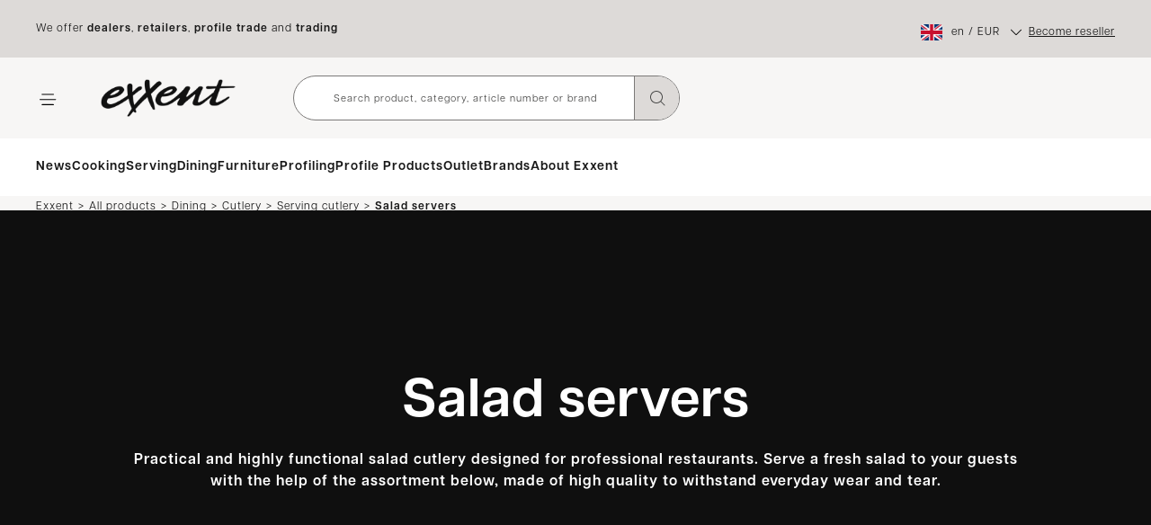

--- FILE ---
content_type: text/html
request_url: https://www.merxteam.com/gb/products/dining/cutlery/serving-cutlery/salad-servers
body_size: 59475
content:
<!DOCTYPE html>

  <html lang="en">
  <head>

  
  <script>
    dataLayer = [];
  </script>
  <!-- Google Tag Manager -->
  <script data-cookieconsent="ignore">(function(w,d,s,l,i){w[l]=w[l]||[];w[l].push({'gtm.start':
  new Date().getTime(),event:'gtm.js'});var f=d.getElementsByTagName(s)[0],
  j=d.createElement(s),dl=l!='dataLayer'?'&l='+l:'';j.async=true;j.src=
  'https://www.googletagmanager.com/gtm.js?id='+i+dl;f.parentNode.insertBefore(j,f);
  })(window,document,'script','dataLayer','GTM-54P9X5N');</script>
  <!-- End Google Tag Manager -->
  

  <script>
    dataLayer.push({
      "site": {
        "environment": "",
        "context": "server"
      }
    });
  </script>

  <meta charset="utf-8">
  <meta http-equiv="x-ua-compatible" content="ie=edge">
  <meta name="viewport" content="width=device-width, initial-scale=1">
  <link rel="apple-touch-icon" href="/storage/F4C45B01F69F19275918F99C66E7F7F59B82E15F7DC004236604CFC525D384E8/0b7a05cdadca45be8e6d37a77b828503/180-180-1-png.Png/media/0d4d3904bbeb42bea263d9a13161f443/exxent_favicon_.png" type="" /> 
<link rel="icon" href="/storage/6831153673DD343433D980D88D9A3C47BC31D2A44115303E72B121F9504EFB86/0b7a05cdadca45be8e6d37a77b828503/192-192-1-png.Png/media/0d4d3904bbeb42bea263d9a13161f443/exxent_favicon_.png" type="image/png" /> 
<link rel="icon" href="/storage/B7AB0167FBFA8FA9B228AEA7140604B106576044891492E57C844BA95D3CB002/0b7a05cdadca45be8e6d37a77b828503/96-96-1-png.Png/media/0d4d3904bbeb42bea263d9a13161f443/exxent_favicon_.png" type="image/png" /> 
<link rel="icon" href="/storage/72A6309F3FF64E551C34BF3BE637CC76C820E3B502A4B61A4BC7F4BFDC27045F/0b7a05cdadca45be8e6d37a77b828503/32-32-1-png.Png/media/0d4d3904bbeb42bea263d9a13161f443/exxent_favicon_.png" type="image/png" /> 
<link rel="icon" href="/storage/7463846026A086E12E22EEBC243C7547BF29D55F79D69AD63FC34E29BBFE5DDC/0b7a05cdadca45be8e6d37a77b828503/16-16-1-png.Png/media/0d4d3904bbeb42bea263d9a13161f443/exxent_favicon_.png" type="image/png" /> 
<link rel="shortcut icon" href="/storage/8EF9E3CAEA0E466883A7734C563A542A3990769F074CC274E8D20B6F24F903A5/0b7a05cdadca45be8e6d37a77b828503/16-16-1-png.Icon/media/0d4d3904bbeb42bea263d9a13161f443/exxent_favicon_.ico" type="" /> 


  <title>Salad servers</title>
  <meta name="description" content="Practical and highly functional salad cutlery designed for professional restaurants. Serve a fresh salad to your guests with the help of the assortment below, made of high quality to withstand everyday wear and tear." />
  <meta name="robots" content="index,follow" />
  <meta name="og:title" content="Salad servers" />
  <meta property="og:type" content="website" />
  <meta property="og:url" content="https://www.merxteam.com/gb/products/dining/cutlery/serving-cutlery/salad-servers" />
  <meta property="og:description" content="Practical and highly functional salad cutlery designed for professional restaurants. Serve a fresh salad to your guests with the help of the assortment below, made of high quality to withstand everyday wear and tear." />
  <meta property="og:locale" content="en_US" />
  <meta property="og:image" content="https://www.merxteam.com/storage/181789EF9623F95DC829B11AF6F701ACEF943BF1BE2F017C251547B81ED110F9/0ed047901ad44345a0aca44d74931de5/jpg/media/d0185a9125114ffe8be6c3231b557827/salladsbestick.jpg" />
  <meta property="og:image:secure_url" content="https://www.merxteam.com/storage/181789EF9623F95DC829B11AF6F701ACEF943BF1BE2F017C251547B81ED110F9/0ed047901ad44345a0aca44d74931de5/jpg/media/d0185a9125114ffe8be6c3231b557827/salladsbestick.jpg" />

  <link data-chunk="Pages-CategoryPage-CategoryPage" rel="stylesheet" href="/Dist/build-client/static/css/Pages-CategoryPage-CategoryPage.d9cf62b4.chunk.css">
  <link data-parent-chunk="main" rel="prefetch" as="style" href="/Dist/build-client/static/css/Pages-CategoryPage-CategoryPage.d9cf62b4.chunk.css">
<link data-chunk="Pages-CategoryPage-CategoryPage" rel="preload" as="style" href="/Dist/build-client/static/css/Pages-CategoryPage-CategoryPage.d9cf62b4.chunk.css">
<link data-chunk="main" rel="preload" as="script" href="/Dist/build-client/static/js/main.b8010d8a.js">
<link data-chunk="MobileHeader-MobileHeader" rel="preload" as="script" href="/Dist/build-client/static/js/MobileHeader-MobileHeader.4f0a6506.chunk.js">
<link data-chunk="NavigationMenu-NavigationMenu" rel="preload" as="script" href="/Dist/build-client/static/js/NavigationMenu-NavigationMenu.13787a05.chunk.js">
<link data-chunk="MiniCart-MiniCart" rel="preload" as="script" href="/Dist/build-client/static/js/MiniCart-MiniCart.ae01c652.chunk.js">
<link data-chunk="Pages-CategoryPage-CategoryPage" rel="preload" as="script" href="/Dist/build-client/static/js/3996.2979e98f.chunk.js">
<link data-chunk="Pages-CategoryPage-CategoryPage" rel="preload" as="script" href="/Dist/build-client/static/js/7350.a18bfaca.chunk.js">
<link data-chunk="Pages-CategoryPage-CategoryPage" rel="preload" as="script" href="/Dist/build-client/static/js/8915.1611d539.chunk.js">
<link data-chunk="Pages-CategoryPage-CategoryPage" rel="preload" as="script" href="/Dist/build-client/static/js/8272.c2d4a9af.chunk.js">
<link data-chunk="Pages-CategoryPage-CategoryPage" rel="preload" as="script" href="/Dist/build-client/static/js/Pages-CategoryPage-CategoryPage.287325e3.chunk.js">
<link data-chunk="KexNotificationBanner" rel="preload" as="script" href="/Dist/build-client/static/js/KexNotificationBanner.1de286a1.chunk.js">
<link data-parent-chunk="main" rel="prefetch" as="script" href="/Dist/build-client/static/js/3996.2979e98f.chunk.js">
<link data-parent-chunk="main" rel="prefetch" as="script" href="/Dist/build-client/static/js/7350.a18bfaca.chunk.js">
<link data-parent-chunk="main" rel="prefetch" as="script" href="/Dist/build-client/static/js/8915.1611d539.chunk.js">
<link data-parent-chunk="main" rel="prefetch" as="script" href="/Dist/build-client/static/js/8272.c2d4a9af.chunk.js">
<link data-parent-chunk="main" rel="prefetch" as="script" href="/Dist/build-client/static/js/Pages-CategoryPage-CategoryPage.287325e3.chunk.js">
<link data-parent-chunk="main" rel="prefetch" as="script" href="/Dist/build-client/static/js/7584.929910dc.chunk.js">
<link data-parent-chunk="main" rel="prefetch" as="script" href="/Dist/build-client/static/js/Pages-ProductPage-ProductPage.2bbd7f57.chunk.js">
<link data-parent-chunk="main" rel="prefetch" as="script" href="/Dist/build-client/static/js/2343.349b7457.chunk.js">
<link data-parent-chunk="main" rel="prefetch" as="script" href="/Dist/build-client/static/js/Pages-OrderConfirmation-OrderConfirmationPage.0025df7a.chunk.js">
<link data-parent-chunk="main" rel="prefetch" as="script" href="/Dist/build-client/static/js/6191.983aa725.chunk.js">
<link data-parent-chunk="main" rel="prefetch" as="script" href="/Dist/build-client/static/js/Pages-ActiveOrdersPage-ActiveOrdersPage.8ab74759.chunk.js">
<link data-parent-chunk="main" rel="prefetch" as="script" href="/Dist/build-client/static/js/Pages-OrderHistoryPage-OrderHistoryPage.a5732427.chunk.js">
<link data-parent-chunk="main" rel="prefetch" as="script" href="/Dist/build-client/static/js/Pages-RecurringOrdersPage-RecurringOrdersPage.0c2ce34e.chunk.js">
<link data-parent-chunk="main" rel="prefetch" as="script" href="/Dist/build-client/static/js/Pages-SearchPage-SearchPage.1854a1c2.chunk.js">
<link data-parent-chunk="main" rel="prefetch" as="script" href="/Dist/build-client/static/js/Pages-Checkout-B2B-CheckoutB2BPage.2cf339a5.chunk.js">
<link data-parent-chunk="main" rel="prefetch" as="script" href="/Dist/build-client/static/js/Pages-MyPagesPage-MyPages.cf8fd303.chunk.js">
<link data-parent-chunk="main" rel="prefetch" as="script" href="/Dist/build-client/static/js/Pages-Checkout-B2C-CheckoutB2CPage.7750750b.chunk.js">
<link data-parent-chunk="main" rel="prefetch" as="script" href="/Dist/build-client/static/js/Pages-CartPage-CartPage.bd029888.chunk.js">
<link data-parent-chunk="main" rel="prefetch" as="script" href="/Dist/build-client/static/js/Pages-OrderDetailsPage-OrderDetailsPage.afb65920.chunk.js">
<link data-parent-chunk="main" rel="prefetch" as="script" href="/Dist/build-client/static/js/Pages-NewsArchivePage-NewsArchivePage.5dd66a81.chunk.js">
<link data-parent-chunk="main" rel="prefetch" as="script" href="/Dist/build-client/static/js/Pages-NotFoundPage-NotFoundPage.7b630add.chunk.js">
<link data-parent-chunk="main" rel="prefetch" as="script" href="/Dist/build-client/static/js/Pages-ChangePasswordPage-ChangePasswordPage.1285bb2d.chunk.js">
<link data-parent-chunk="main" rel="prefetch" as="script" href="/Dist/build-client/static/js/Pages-RecurringOrderCartPage-RecurringOrderCartPage.37b2a5fb.chunk.js">
<link data-parent-chunk="main" rel="prefetch" as="script" href="/Dist/build-client/static/js/DesktopHeader-DesktopHeader.f4a4d80a.chunk.js">
<link data-parent-chunk="main" rel="prefetch" as="script" href="/Dist/build-client/static/js/MobileHeader-MobileHeader.4f0a6506.chunk.js">
<link data-parent-chunk="main" rel="prefetch" as="script" href="/Dist/build-client/static/js/Pages-ForgotPasswordPage-ForgotPasswordPage.6cfe7d1e.chunk.js">
<link data-parent-chunk="main" rel="prefetch" as="script" href="/Dist/build-client/static/js/Pages-CreateNewPasswordPage-CreateNewPasswordPage.6ae0406f.chunk.js">
<link data-parent-chunk="main" rel="prefetch" as="script" href="/Dist/build-client/static/js/Pages-LoginPage-LoginPage.412d2876.chunk.js">
<link data-parent-chunk="main" rel="prefetch" as="script" href="/Dist/build-client/static/js/Pages-StandardPage-StandardPage.5ce94cfa.chunk.js">
<link data-parent-chunk="main" rel="prefetch" as="script" href="/Dist/build-client/static/js/Pages-BatchOrderPage-BatchOrderPage.24fa64df.chunk.js">
<link data-parent-chunk="main" rel="prefetch" as="script" href="/Dist/build-client/static/js/StartPage-StartPage.909f4f17.chunk.js">
<link data-parent-chunk="main" rel="prefetch" as="script" href="/Dist/build-client/static/js/Pages-NewsPage-NewsPage.960c15c9.chunk.js">
<link data-parent-chunk="Pages-CategoryPage-CategoryPage" rel="prefetch" as="script" href="/Dist/build-client/static/js/Atoms-Icons-CookingIcon.7c295e7f.chunk.js">
<link data-parent-chunk="Pages-CategoryPage-CategoryPage" rel="prefetch" as="script" href="/Dist/build-client/static/js/Atoms-Icons-FurnitureIcon.d1bdf3ea.chunk.js">
<link data-parent-chunk="Pages-CategoryPage-CategoryPage" rel="prefetch" as="script" href="/Dist/build-client/static/js/Atoms-Icons-ServingIcon.b4b44b9c.chunk.js">
<link data-parent-chunk="Pages-CategoryPage-CategoryPage" rel="prefetch" as="script" href="/Dist/build-client/static/js/Atoms-Icons-TableSettingIcon.c9081401.chunk.js">
  <link rel="alternate" href="https://www.merxteam.com/se/produkter/dukning/bestick/serveringsbestick/salladsbestick" hreflang="sv-SE" /> 
<link rel="alternate" href="https://www.merxteam.com/gb/products/dining/cutlery/serving-cutlery/salad-servers" hreflang="en-US" /> 
<link rel="alternate" href="https://www.merxteam.com/pl/produkty/nakrycie-stolu/sztucce/sztucce-do-podawania-potraw/sztucce-do-salatek" hreflang="pl-PL" /> 
<link rel="alternate" href="https://www.merxteam.com/fi/tuotteet/kattaus/aterimet/tarjoiluottimet/salaattiottimet" hreflang="fi-FI" /> 
<link rel="alternate" href="https://www.merxteam.com/no/produkter/borddekning/bestikk/serveringsbestikk/salatbestikk" hreflang="nb-NO" /> 

  <link rel="canonical" href="https://www.merxteam.com/gb/products/dining/cutlery/serving-cutlery/salad-servers" />
  
  </head>
  <body class="">
    
    
    <div id="legacyBrowserMsg" hidden style="position:fixed; z-index:99999999; top: 0; left: 0; right: 0; text-align:center; padding: 20px; background: #c40d3e; color: white;">
  <div style="max-width: 1200px; width:100%; margin: 0 auto;">
    <div style="display:inline-block; width: calc(100% - 70px); margin: 0; padding: 0 10px 15px 0;">
      
    </div>
    <svg onclick="setLegacyCookie()" width="36" height="36" viewBox="0 0 36 36" style="display:inline-block; width: 40px; height: 40px; background-size: 16px; padding: 9px;-webkit-transition: background-color .3s cubic-bezier(.25,.46,.45,.94); transition: background-color .3s cubic-bezier(.25,.46,.45,.94); background-repeat: no-repeat; background-position: 50%; border: none; cursor: pointer; background-color: transparent;" xmlns="http://www.w3.org/2000/svg"><path d="M.357 35.643c.248.248.558.373.899.373.34 0 .651-.125.899-.373L18 19.798l15.845 15.845c.248.248.558.373.9.373a1.273 1.273 0 0 0 .9-2.17L19.796 17.999 35.643 2.155A1.273 1.273 0 0 0 33.845.357L18 16.202 2.155.357A1.273 1.273 0 0 0 .357 2.155L16.202 18 .357 33.845a1.273 1.273 0 0 0 0 1.798z" fill="#fff" fill-rule="nonzero"/></svg>
  </div>
</div>
    <div id="root"><div><div class="c-gnvOiT"><div class="c-dyDkDR"><svg viewBox="0 0 50 50" class="c-igyBJW c-igyBJW-dHsQdu-size-large"><circle cx="25" cy="25" r="20" fill="none" stroke-width="5" class="c-dknylD c-dknylD-evDTGO-color-primary"></circle></svg></div></div><div class="c-HFoXk"><div class="c-gRHuaa"></div><header id="header" class="c-cvGBMJ"><div class="c-bhOIBb"><div class="c-fzebtZ"><div class="c-liFVEI"><div class="c-eXFbla"><div><a class="c-iyKZVu c-PJLV c-iyKZVu-gWaLqH-color-primary c-eYqywS" href="/gb/about-us/become-a-reseller">Become reseller</a></div><div><div class="c-cpbkIX"><div class="c-PJLV"><div class="c-fLUCAl"><div class="c-kgKnFm c-kgKnFm-gsmDXe-disableDropdown-false"><div class="c-gUkiZH"><img src="/storage/608B09899682C77E3C5EB1A03792E2ED73CFA21AF0152774C4623DE962C55222/a8189543ec004dc7b218ec8c2be755b2/png/media/c1baa4e137e746cebb1251157c2f0d73/flag_UK.png" alt="" title="" aria-label="" class="c-dAqtIc c-PJLV"/></div><span class="c-kNRSFx">en<!-- --> / <!-- -->EUR</span><svg viewBox="0 0 11 20" xmlns="http://www.w3.org/2000/svg" class="c-cwOpsH c-PJLV c-cwOpsH-hacgsT-size-xs c-PJLV-bzZUgJ-transition-true c-PJLV-dbGJqY-rotateDown-true"><path d="M.791 0a.65.65 0 00-.479.195.64.64 0 00-.195.47.64.64 0 00.195.468l8.79 8.789-8.907 8.906a.65.65 0 00-.195.479.65.65 0 00.195.478.654.654 0 00.713.146.639.639 0 00.225-.146l9.394-9.394a.64.64 0 00.196-.47.64.64 0 00-.196-.468L1.27.195A.65.65 0 00.79 0z" fill-rule="nonzero" class="c-PJLV"></path></svg></div></div></div></div></div></div></div></div><div class="c-eMCtrz"><div class="c-kkklGS"><a class="c-iyKZVu c-PJLV c-iyKZVu-gWaLqH-color-primary c-cPcbmV" href="/gb/"><img src="/storage/04C4890836F89B348CD221A79E08C26351325B061B7A68C97432B8D85627D581/677d0474293f44668ec12f98bd30924a/png/media/9e83b2f53c6649c38d3867057a203d38/Exxent.png" alt="| Exxent" title="" aria-label="| Exxent" class="c-dAqtIc"/></a></div></div><div class="c-hWCciS c-hWCciS-jrLxtg-transform-false"></div></div><div class="c-hqkPSj"><ul class="c-hvqKnu"><li class="c-PJLV"><button aria-label=" Menu" class="c-bRkvyD"><svg xmlns="http://www.w3.org/2000/svg" viewBox="0 0 14 11" class="c-cwOpsH c-PJLV c-cwOpsH-ekDguc-size-s"><path fill-rule="evenodd" d="M13.5,1.5 C13.7761424,1.5 14,1.72385763 14,2 C14,2.27614237 13.7761424,2.5 13.5,2.5 L2.5,2.5 C2.22385763,2.5 2,2.27614237 2,2 C2,1.72385763 2.22385763,1.5 2.5,1.5 L13.5,1.5 Z" class="c-PJLV c-fEtLOo c-fEtLOo-elAwmE-isOpen-false"></path><path fill-rule="evenodd" d="M15.5,6.5 C15.7761424,6.5 16,6.72385763 16,7 C16,7.27614237 15.7761424,7.5 15.5,7.5 L0.5,7.5 C0.223857625,7.5 0,7.27614237 0,7 C0,6.72385763 0.223857625,6.5 0.5,6.5 L15.5,6.5 Z" class="c-PJLV c-fEtLOo c-fEtLOo-hJRKdZ-isOpen-false"></path><path fill-rule="evenodd" d="M13.5,11.5 C13.7761424,11.5 14,11.7238576 14,12 C14,12.2761424 13.7761424,12.5 13.5,12.5 L2.5,12.5 C2.22385763,12.5 2,12.2761424 2,12 C2,11.7238576 2.22385763,11.5 2.5,11.5 L13.5,11.5 Z" class="c-PJLV c-fEtLOo c-fEtLOo-cKKEYK-isOpen-false"></path><g class="c-gbbmLg c-gbbmLg-TyufC-isOpen-false"><path d="M15.5,6.5 C15.7761424,6.5 16,6.72385763 16,7 C16,7.27614237 15.7761424,7.5 15.5,7.5 L0.5,7.5 C0.223857625,7.5 0,7.27614237 0,7 C0,6.72385763 0.223857625,6.5 0.5,6.5 L15.5,6.5 Z" transform="rotate(-45 6.793 6.5)" class="c-PJLV"></path><path d="M15.5,6.5 C15.7761424,6.5 16,6.72385763 16,7 C16,7.27614237 15.7761424,7.5 15.5,7.5 L0.5,7.5 C0.223857625,7.5 0,7.27614237 0,7 C0,6.72385763 0.223857625,6.5 0.5,6.5 L15.5,6.5 Z" transform="rotate(45 9.207 6.5)" class="c-PJLV"></path></g></svg></button></li><li class="c-kiSgCt"><div><button aria-label=" Search" class="c-bRkvyD"><svg xmlns="http://www.w3.org/2000/svg" viewBox="0 0 24 24" class="c-cwOpsH c-lngcym c-cwOpsH-kEwDjm-size-l"><path fill-rule="evenodd" clip-rule="evenodd" d="M17 11C17 14.3137 14.3137 17 11 17C7.68629 17 5 14.3137 5 11C5 7.68629 7.68629 5 11 5C14.3137 5 17 7.68629 17 11ZM15.5895 16.2856C14.3607 17.3535 12.7558 18 11 18C7.13401 18 4 14.866 4 11C4 7.13401 7.13401 4 11 4C14.866 4 18 7.13401 18 11C18 12.7558 17.3535 14.3607 16.2856 15.5895C16.3095 15.6062 16.3323 15.6251 16.3536 15.6464L20.3536 19.6464C20.5488 19.8417 20.5488 20.1583 20.3536 20.3536C20.1583 20.5488 19.8417 20.5488 19.6464 20.3536L15.6464 16.3536C15.6251 16.3323 15.6062 16.3095 15.5895 16.2856Z" class="c-PJLV"></path></svg></button></div><div><button class="c-bRkvyD"><a href="/gb/login" class="c-iyKZVu c-PJLV c-iyKZVu-gWaLqH-color-primary"><svg xmlns="http://www.w3.org/2000/svg" viewBox="0 0 24 24" class="c-cwOpsH c-PJLV c-cwOpsH-kEwDjm-size-l"><path d="M9 14.25C8.65 14.25 8.35433 14.129 8.113 13.887C7.871 13.6457 7.75 13.35 7.75 13C7.75 12.65 7.871 12.3543 8.113 12.113C8.35433 11.871 8.65 11.75 9 11.75C9.35 11.75 9.64567 11.871 9.887 12.113C10.129 12.3543 10.25 12.65 10.25 13C10.25 13.35 10.129 13.6457 9.887 13.887C9.64567 14.129 9.35 14.25 9 14.25ZM15 14.25C14.65 14.25 14.3543 14.129 14.113 13.887C13.871 13.6457 13.75 13.35 13.75 13C13.75 12.65 13.871 12.3543 14.113 12.113C14.3543 11.871 14.65 11.75 15 11.75C15.35 11.75 15.6457 11.871 15.887 12.113C16.129 12.3543 16.25 12.65 16.25 13C16.25 13.35 16.129 13.6457 15.887 13.887C15.6457 14.129 15.35 14.25 15 14.25ZM12 20C14.2333 20 16.125 19.225 17.675 17.675C19.225 16.125 20 14.2333 20 12C20 11.6 19.975 11.2123 19.925 10.837C19.875 10.4623 19.7833 10.1 19.65 9.75C19.3 9.83333 18.95 9.896 18.6 9.938C18.25 9.97933 17.8833 10 17.5 10C15.9833 10 14.55 9.675 13.2 9.025C11.85 8.375 10.7 7.46667 9.75 6.3C9.21667 7.6 8.45433 8.72933 7.463 9.688C6.471 10.646 5.31667 11.3667 4 11.85V12C4 14.2333 4.775 16.125 6.325 17.675C7.875 19.225 9.76667 20 12 20ZM12 21C10.75 21 9.57933 20.7627 8.488 20.288C7.396 19.8127 6.446 19.1707 5.638 18.362C4.82933 17.554 4.18733 16.604 3.712 15.512C3.23733 14.4207 3 13.25 3 12C3 10.75 3.23733 9.579 3.712 8.487C4.18733 7.39567 4.82933 6.44567 5.638 5.637C6.446 4.829 7.396 4.18733 8.488 3.712C9.57933 3.23733 10.75 3 12 3C13.25 3 14.421 3.23733 15.513 3.712C16.6043 4.18733 17.5543 4.829 18.363 5.637C19.171 6.44567 19.8127 7.39567 20.288 8.487C20.7627 9.579 21 10.75 21 12C21 13.25 20.7627 14.4207 20.288 15.512C19.8127 16.604 19.171 17.554 18.363 18.362C17.5543 19.1707 16.6043 19.8127 15.513 20.288C14.421 20.7627 13.25 21 12 21ZM9.7 4.325C10.5167 5.94167 11.671 7.125 13.163 7.875C14.6543 8.625 16.1 9 17.5 9C17.8167 9 18.125 8.98333 18.425 8.95C18.725 8.91667 19.0167 8.86667 19.3 8.8C18.6667 7.31667 17.6833 6.14567 16.35 5.287C15.0167 4.429 13.5667 4 12 4C11.5667 4 11.1667 4.025 10.8 4.075C10.4333 4.125 10.0667 4.20833 9.7 4.325ZM4.125 10.7C5.15833 10.25 6.20433 9.504 7.263 8.462C8.321 7.42067 8.94167 6.10833 9.125 4.525C7.775 5.04167 6.66267 5.846 5.788 6.938C4.91267 8.02933 4.35833 9.28333 4.125 10.7Z" class="c-PJLV"></path></svg></a></button></div><div><button class="c-beMnd"><svg xmlns="http://www.w3.org/2000/svg" viewBox="0 0 24 24" class="c-cwOpsH c-PJLV c-cwOpsH-kEwDjm-size-l"><path d="M6.625 21C6.15833 21 5.771 20.846 5.463 20.538C5.15433 20.2293 5 19.8417 5 19.375V8.625C5 8.15833 5.15433 7.771 5.463 7.463C5.771 7.15433 6.15833 7 6.625 7H8.5V6.5C8.5 5.53333 8.84167 4.70833 9.525 4.025C10.2083 3.34167 11.0333 3 12 3C12.9667 3 13.7917 3.34167 14.475 4.025C15.1583 4.70833 15.5 5.53333 15.5 6.5V7H17.375C17.8417 7 18.2293 7.15433 18.538 7.463C18.846 7.771 19 8.15833 19 8.625V19.375C19 19.8417 18.846 20.2293 18.538 20.538C18.2293 20.846 17.8417 21 17.375 21H6.625ZM6.625 20H17.375C17.5417 20 17.6873 19.9373 17.812 19.812C17.9373 19.6873 18 19.5417 18 19.375V8.625C18 8.45833 17.9373 8.31267 17.812 8.188C17.6873 8.06267 17.5417 8 17.375 8H15.5V10.5C15.5 10.65 15.4543 10.771 15.363 10.863C15.271 10.9543 15.15 11 15 11C14.85 11 14.729 10.9543 14.637 10.863C14.5457 10.771 14.5 10.65 14.5 10.5V8H9.5V10.5C9.5 10.65 9.45433 10.771 9.363 10.863C9.271 10.9543 9.15 11 9 11C8.85 11 8.729 10.9543 8.637 10.863C8.54567 10.771 8.5 10.65 8.5 10.5V8H6.625C6.45833 8 6.31267 8.06267 6.188 8.188C6.06267 8.31267 6 8.45833 6 8.625V19.375C6 19.5417 6.06267 19.6873 6.188 19.812C6.31267 19.9373 6.45833 20 6.625 20ZM9.5 7H14.5V6.5C14.5 5.8 14.2583 5.20833 13.775 4.725C13.2917 4.24167 12.7 4 12 4C11.3 4 10.7083 4.24167 10.225 4.725C9.74167 5.20833 9.5 5.8 9.5 6.5V7ZM6 20V8V20Z" class="c-PJLV"></path></svg></button></div></li></ul></div><div class="c-dOMKJQ c-dOMKJQ-ieXrJgl-css"><ul class="c-cYzIJz c-cYzIJz-icddlRZ-css"><div class="c-cPiolQ"><div class="c-dhzjXW"><a class="c-iyKZVu c-PJLV c-iyKZVu-gWaLqH-color-primary c-jldooO c-jldooO-kOaLsu-subLinks-true c-jldooO-lggfUj-depth-true c-jldooO-bBQVTw-isSubMenuOpen-true" href="/gb/products">All products</a></div><div class="c-ekMscW c-ekMscW-fBQNgz-height-0"><div class="c-cPiolQ"><div class="c-dhzjXW"><a class="c-iyKZVu c-PJLV c-iyKZVu-gWaLqH-color-primary c-jldooO c-jldooO-kOaLsu-subLinks-true c-jldooO-efcKhJ-isSubLink-true" href="/gb/products/cooking">Cooking</a><button class="c-dKGUuz"><div class="c-PJLV c-PJLV-kBYYkb-isSubMenuOpen-true"><svg xmlns="http://www.w3.org/2000/svg" viewBox="0 0 21 21" class="c-cwOpsH c-PJLV c-cwOpsH-cUbcgB-size-m"><path d="M19.743.781a.654.654 0 01.468.195c.13.13.196.29.196.479a.653.653 0 01-.125.397l-.07.081-8.907 8.907 8.79 8.789.07.081a.634.634 0 01.124.387.64.64 0 01-.195.47.65.65 0 01-.478.195.653.653 0 01-.397-.125l-.082-.07-8.8-8.8-8.798 8.8-.068.059a.68.68 0 01-.4.136.654.654 0 01-.47-.196.65.65 0 01-.194-.478c0-.151.041-.284.125-.397l.07-.082 8.906-8.906L.72 1.913l-.07-.08a.634.634 0 01-.125-.388.64.64 0 01.195-.469.65.65 0 01.479-.195c.15 0 .283.042.396.125l.082.07 8.799 8.8 8.799-8.8.068-.06a.68.68 0 01.4-.136z" fill-rule="nonzero" class="c-PJLV"></path></svg></div><div class="c-PJLV c-PJLV-hakyQ-isSubMenuOpen-false"><svg viewBox="0 0 11 20" xmlns="http://www.w3.org/2000/svg" class="c-cwOpsH c-PJLV c-cwOpsH-cUbcgB-size-m"><path d="M.791 0a.65.65 0 00-.479.195.64.64 0 00-.195.47.64.64 0 00.195.468l8.79 8.789-8.907 8.906a.65.65 0 00-.195.479.65.65 0 00.195.478.654.654 0 00.713.146.639.639 0 00.225-.146l9.394-9.394a.64.64 0 00.196-.47.64.64 0 00-.196-.468L1.27.195A.65.65 0 00.79 0z" fill-rule="nonzero" class="c-PJLV"></path></svg></div></button></div><div class="c-ekMscW c-ekMscW-fBQNgz-height-0 c-ekMscW-IUmaM-firstDepth-true c-ekMscW-ekCkVa-depth-true"><div class="c-cPiolQ"><div class="c-dhzjXW"><a class="c-iyKZVu c-PJLV c-iyKZVu-gWaLqH-color-primary c-jldooO c-jldooO-kOaLsu-subLinks-true c-jldooO-efcKhJ-isSubLink-true" href="/gb/products/cooking/kitchen-utensils">Kitchen utensils</a><button class="c-dKGUuz"><div class="c-PJLV c-PJLV-kBYYkb-isSubMenuOpen-true"><svg xmlns="http://www.w3.org/2000/svg" viewBox="0 0 21 21" class="c-cwOpsH c-PJLV c-cwOpsH-cUbcgB-size-m"><path d="M19.743.781a.654.654 0 01.468.195c.13.13.196.29.196.479a.653.653 0 01-.125.397l-.07.081-8.907 8.907 8.79 8.789.07.081a.634.634 0 01.124.387.64.64 0 01-.195.47.65.65 0 01-.478.195.653.653 0 01-.397-.125l-.082-.07-8.8-8.8-8.798 8.8-.068.059a.68.68 0 01-.4.136.654.654 0 01-.47-.196.65.65 0 01-.194-.478c0-.151.041-.284.125-.397l.07-.082 8.906-8.906L.72 1.913l-.07-.08a.634.634 0 01-.125-.388.64.64 0 01.195-.469.65.65 0 01.479-.195c.15 0 .283.042.396.125l.082.07 8.799 8.8 8.799-8.8.068-.06a.68.68 0 01.4-.136z" fill-rule="nonzero" class="c-PJLV"></path></svg></div><div class="c-PJLV c-PJLV-hakyQ-isSubMenuOpen-false"><svg viewBox="0 0 11 20" xmlns="http://www.w3.org/2000/svg" class="c-cwOpsH c-PJLV c-cwOpsH-cUbcgB-size-m"><path d="M.791 0a.65.65 0 00-.479.195.64.64 0 00-.195.47.64.64 0 00.195.468l8.79 8.789-8.907 8.906a.65.65 0 00-.195.479.65.65 0 00.195.478.654.654 0 00.713.146.639.639 0 00.225-.146l9.394-9.394a.64.64 0 00.196-.47.64.64 0 00-.196-.468L1.27.195A.65.65 0 00.79 0z" fill-rule="nonzero" class="c-PJLV"></path></svg></div></button></div><div class="c-ekMscW c-ekMscW-fBQNgz-height-0 c-ekMscW-ekCkVa-depth-true"><div class="c-cPiolQ"><div class="c-dhzjXW"><a class="c-iyKZVu c-PJLV c-iyKZVu-gWaLqH-color-primary c-jldooO c-jldooO-kOaLsu-subLinks-true c-jldooO-efcKhJ-isSubLink-true" href="/gb/products/cooking/kitchen-utensils/knives">Knives</a><button class="c-dKGUuz"><div class="c-PJLV c-PJLV-kBYYkb-isSubMenuOpen-true"><svg xmlns="http://www.w3.org/2000/svg" viewBox="0 0 21 21" class="c-cwOpsH c-PJLV c-cwOpsH-cUbcgB-size-m"><path d="M19.743.781a.654.654 0 01.468.195c.13.13.196.29.196.479a.653.653 0 01-.125.397l-.07.081-8.907 8.907 8.79 8.789.07.081a.634.634 0 01.124.387.64.64 0 01-.195.47.65.65 0 01-.478.195.653.653 0 01-.397-.125l-.082-.07-8.8-8.8-8.798 8.8-.068.059a.68.68 0 01-.4.136.654.654 0 01-.47-.196.65.65 0 01-.194-.478c0-.151.041-.284.125-.397l.07-.082 8.906-8.906L.72 1.913l-.07-.08a.634.634 0 01-.125-.388.64.64 0 01.195-.469.65.65 0 01.479-.195c.15 0 .283.042.396.125l.082.07 8.799 8.8 8.799-8.8.068-.06a.68.68 0 01.4-.136z" fill-rule="nonzero" class="c-PJLV"></path></svg></div><div class="c-PJLV c-PJLV-hakyQ-isSubMenuOpen-false"><svg viewBox="0 0 11 20" xmlns="http://www.w3.org/2000/svg" class="c-cwOpsH c-PJLV c-cwOpsH-cUbcgB-size-m"><path d="M.791 0a.65.65 0 00-.479.195.64.64 0 00-.195.47.64.64 0 00.195.468l8.79 8.789-8.907 8.906a.65.65 0 00-.195.479.65.65 0 00.195.478.654.654 0 00.713.146.639.639 0 00.225-.146l9.394-9.394a.64.64 0 00.196-.47.64.64 0 00-.196-.468L1.27.195A.65.65 0 00.79 0z" fill-rule="nonzero" class="c-PJLV"></path></svg></div></button></div><div class="c-ekMscW c-ekMscW-fBQNgz-height-0 c-ekMscW-ekCkVa-depth-true"><div class="c-cPiolQ"><div class="c-dhzjXW"><a class="c-iyKZVu c-PJLV c-iyKZVu-gWaLqH-color-primary c-jldooO c-jldooO-kOaLsu-subLinks-true c-jldooO-efcKhJ-isSubLink-true" href="/gb/products/cooking/kitchen-utensils/knives/chef-s-knives">Chef´s knives</a><button class="c-dKGUuz"><div class="c-PJLV c-PJLV-kBYYkb-isSubMenuOpen-true"><svg xmlns="http://www.w3.org/2000/svg" viewBox="0 0 21 21" class="c-cwOpsH c-PJLV c-cwOpsH-cUbcgB-size-m"><path d="M19.743.781a.654.654 0 01.468.195c.13.13.196.29.196.479a.653.653 0 01-.125.397l-.07.081-8.907 8.907 8.79 8.789.07.081a.634.634 0 01.124.387.64.64 0 01-.195.47.65.65 0 01-.478.195.653.653 0 01-.397-.125l-.082-.07-8.8-8.8-8.798 8.8-.068.059a.68.68 0 01-.4.136.654.654 0 01-.47-.196.65.65 0 01-.194-.478c0-.151.041-.284.125-.397l.07-.082 8.906-8.906L.72 1.913l-.07-.08a.634.634 0 01-.125-.388.64.64 0 01.195-.469.65.65 0 01.479-.195c.15 0 .283.042.396.125l.082.07 8.799 8.8 8.799-8.8.068-.06a.68.68 0 01.4-.136z" fill-rule="nonzero" class="c-PJLV"></path></svg></div><div class="c-PJLV c-PJLV-hakyQ-isSubMenuOpen-false"><svg viewBox="0 0 11 20" xmlns="http://www.w3.org/2000/svg" class="c-cwOpsH c-PJLV c-cwOpsH-cUbcgB-size-m"><path d="M.791 0a.65.65 0 00-.479.195.64.64 0 00-.195.47.64.64 0 00.195.468l8.79 8.789-8.907 8.906a.65.65 0 00-.195.479.65.65 0 00.195.478.654.654 0 00.713.146.639.639 0 00.225-.146l9.394-9.394a.64.64 0 00.196-.47.64.64 0 00-.196-.468L1.27.195A.65.65 0 00.79 0z" fill-rule="nonzero" class="c-PJLV"></path></svg></div></button></div><div class="c-ekMscW c-ekMscW-fBQNgz-height-0 c-ekMscW-ekCkVa-depth-true"><div class="c-cPiolQ"><div class="c-dhzjXW"><a class="c-iyKZVu c-PJLV c-iyKZVu-gWaLqH-color-primary c-jldooO c-jldooO-efcKhJ-isSubLink-true" href="/gb/products/cooking/kitchen-utensils/knives/chef-s-knives/japanese-chef-s-knives">Japanese chef´s knife</a></div></div><div class="c-cPiolQ"><div class="c-dhzjXW"><a class="c-iyKZVu c-PJLV c-iyKZVu-gWaLqH-color-primary c-jldooO c-jldooO-efcKhJ-isSubLink-true" href="/gb/products/cooking/kitchen-utensils/knives/chef-s-knives/chef-s-knives">Chef´s knife</a></div></div></div></div><div class="c-cPiolQ"><div class="c-dhzjXW"><a class="c-iyKZVu c-PJLV c-iyKZVu-gWaLqH-color-primary c-jldooO c-jldooO-kOaLsu-subLinks-true c-jldooO-efcKhJ-isSubLink-true" href="/gb/products/cooking/kitchen-utensils/knives/paring-knives">Paring knives</a><button class="c-dKGUuz"><div class="c-PJLV c-PJLV-kBYYkb-isSubMenuOpen-true"><svg xmlns="http://www.w3.org/2000/svg" viewBox="0 0 21 21" class="c-cwOpsH c-PJLV c-cwOpsH-cUbcgB-size-m"><path d="M19.743.781a.654.654 0 01.468.195c.13.13.196.29.196.479a.653.653 0 01-.125.397l-.07.081-8.907 8.907 8.79 8.789.07.081a.634.634 0 01.124.387.64.64 0 01-.195.47.65.65 0 01-.478.195.653.653 0 01-.397-.125l-.082-.07-8.8-8.8-8.798 8.8-.068.059a.68.68 0 01-.4.136.654.654 0 01-.47-.196.65.65 0 01-.194-.478c0-.151.041-.284.125-.397l.07-.082 8.906-8.906L.72 1.913l-.07-.08a.634.634 0 01-.125-.388.64.64 0 01.195-.469.65.65 0 01.479-.195c.15 0 .283.042.396.125l.082.07 8.799 8.8 8.799-8.8.068-.06a.68.68 0 01.4-.136z" fill-rule="nonzero" class="c-PJLV"></path></svg></div><div class="c-PJLV c-PJLV-hakyQ-isSubMenuOpen-false"><svg viewBox="0 0 11 20" xmlns="http://www.w3.org/2000/svg" class="c-cwOpsH c-PJLV c-cwOpsH-cUbcgB-size-m"><path d="M.791 0a.65.65 0 00-.479.195.64.64 0 00-.195.47.64.64 0 00.195.468l8.79 8.789-8.907 8.906a.65.65 0 00-.195.479.65.65 0 00.195.478.654.654 0 00.713.146.639.639 0 00.225-.146l9.394-9.394a.64.64 0 00.196-.47.64.64 0 00-.196-.468L1.27.195A.65.65 0 00.79 0z" fill-rule="nonzero" class="c-PJLV"></path></svg></div></button></div><div class="c-ekMscW c-ekMscW-fBQNgz-height-0 c-ekMscW-ekCkVa-depth-true"><div class="c-cPiolQ"><div class="c-dhzjXW"><a class="c-iyKZVu c-PJLV c-iyKZVu-gWaLqH-color-primary c-jldooO c-jldooO-efcKhJ-isSubLink-true" href="/gb/products/cooking/kitchen-utensils/knives/paring-knives/skinner-knives">Skinner knives</a></div></div></div></div><div class="c-cPiolQ"><div class="c-dhzjXW"><a class="c-iyKZVu c-PJLV c-iyKZVu-gWaLqH-color-primary c-jldooO c-jldooO-kOaLsu-subLinks-true c-jldooO-efcKhJ-isSubLink-true" href="/gb/products/cooking/kitchen-utensils/knives/bread-knives">Bread knives</a><button class="c-dKGUuz"><div class="c-PJLV c-PJLV-kBYYkb-isSubMenuOpen-true"><svg xmlns="http://www.w3.org/2000/svg" viewBox="0 0 21 21" class="c-cwOpsH c-PJLV c-cwOpsH-cUbcgB-size-m"><path d="M19.743.781a.654.654 0 01.468.195c.13.13.196.29.196.479a.653.653 0 01-.125.397l-.07.081-8.907 8.907 8.79 8.789.07.081a.634.634 0 01.124.387.64.64 0 01-.195.47.65.65 0 01-.478.195.653.653 0 01-.397-.125l-.082-.07-8.8-8.8-8.798 8.8-.068.059a.68.68 0 01-.4.136.654.654 0 01-.47-.196.65.65 0 01-.194-.478c0-.151.041-.284.125-.397l.07-.082 8.906-8.906L.72 1.913l-.07-.08a.634.634 0 01-.125-.388.64.64 0 01.195-.469.65.65 0 01.479-.195c.15 0 .283.042.396.125l.082.07 8.799 8.8 8.799-8.8.068-.06a.68.68 0 01.4-.136z" fill-rule="nonzero" class="c-PJLV"></path></svg></div><div class="c-PJLV c-PJLV-hakyQ-isSubMenuOpen-false"><svg viewBox="0 0 11 20" xmlns="http://www.w3.org/2000/svg" class="c-cwOpsH c-PJLV c-cwOpsH-cUbcgB-size-m"><path d="M.791 0a.65.65 0 00-.479.195.64.64 0 00-.195.47.64.64 0 00.195.468l8.79 8.789-8.907 8.906a.65.65 0 00-.195.479.65.65 0 00.195.478.654.654 0 00.713.146.639.639 0 00.225-.146l9.394-9.394a.64.64 0 00.196-.47.64.64 0 00-.196-.468L1.27.195A.65.65 0 00.79 0z" fill-rule="nonzero" class="c-PJLV"></path></svg></div></button></div><div class="c-ekMscW c-ekMscW-fBQNgz-height-0 c-ekMscW-ekCkVa-depth-true"><div class="c-cPiolQ"><div class="c-dhzjXW"><a class="c-iyKZVu c-PJLV c-iyKZVu-gWaLqH-color-primary c-jldooO c-jldooO-efcKhJ-isSubLink-true" href="/gb/products/cooking/kitchen-utensils/knives/bread-knives/bread-knife">Bread knife</a></div></div></div></div><div class="c-cPiolQ"><div class="c-dhzjXW"><a class="c-iyKZVu c-PJLV c-iyKZVu-gWaLqH-color-primary c-jldooO c-jldooO-kOaLsu-subLinks-true c-jldooO-efcKhJ-isSubLink-true" href="/gb/products/cooking/kitchen-utensils/knives/specialist-knives">Specialist knives</a><button class="c-dKGUuz"><div class="c-PJLV c-PJLV-kBYYkb-isSubMenuOpen-true"><svg xmlns="http://www.w3.org/2000/svg" viewBox="0 0 21 21" class="c-cwOpsH c-PJLV c-cwOpsH-cUbcgB-size-m"><path d="M19.743.781a.654.654 0 01.468.195c.13.13.196.29.196.479a.653.653 0 01-.125.397l-.07.081-8.907 8.907 8.79 8.789.07.081a.634.634 0 01.124.387.64.64 0 01-.195.47.65.65 0 01-.478.195.653.653 0 01-.397-.125l-.082-.07-8.8-8.8-8.798 8.8-.068.059a.68.68 0 01-.4.136.654.654 0 01-.47-.196.65.65 0 01-.194-.478c0-.151.041-.284.125-.397l.07-.082 8.906-8.906L.72 1.913l-.07-.08a.634.634 0 01-.125-.388.64.64 0 01.195-.469.65.65 0 01.479-.195c.15 0 .283.042.396.125l.082.07 8.799 8.8 8.799-8.8.068-.06a.68.68 0 01.4-.136z" fill-rule="nonzero" class="c-PJLV"></path></svg></div><div class="c-PJLV c-PJLV-hakyQ-isSubMenuOpen-false"><svg viewBox="0 0 11 20" xmlns="http://www.w3.org/2000/svg" class="c-cwOpsH c-PJLV c-cwOpsH-cUbcgB-size-m"><path d="M.791 0a.65.65 0 00-.479.195.64.64 0 00-.195.47.64.64 0 00.195.468l8.79 8.789-8.907 8.906a.65.65 0 00-.195.479.65.65 0 00.195.478.654.654 0 00.713.146.639.639 0 00.225-.146l9.394-9.394a.64.64 0 00.196-.47.64.64 0 00-.196-.468L1.27.195A.65.65 0 00.79 0z" fill-rule="nonzero" class="c-PJLV"></path></svg></div></button></div><div class="c-ekMscW c-ekMscW-fBQNgz-height-0 c-ekMscW-ekCkVa-depth-true"><div class="c-cPiolQ"><div class="c-dhzjXW"><a class="c-iyKZVu c-PJLV c-iyKZVu-gWaLqH-color-primary c-jldooO c-jldooO-efcKhJ-isSubLink-true" href="/gb/products/cooking/kitchen-utensils/knives/specialist-knives/pizza-cutter">Pizza cutter</a></div></div><div class="c-cPiolQ"><div class="c-dhzjXW"><a class="c-iyKZVu c-PJLV c-iyKZVu-gWaLqH-color-primary c-jldooO c-jldooO-efcKhJ-isSubLink-true" href="/gb/products/cooking/kitchen-utensils/knives/specialist-knives/fillet-knives">Fillet knives</a></div></div></div></div><div class="c-cPiolQ"><div class="c-dhzjXW"><a class="c-iyKZVu c-PJLV c-iyKZVu-gWaLqH-color-primary c-jldooO c-jldooO-efcKhJ-isSubLink-true" href="/gb/products/cooking/kitchen-utensils/knives/knife-set">Knife set</a></div></div><div class="c-cPiolQ"><div class="c-dhzjXW"><a class="c-iyKZVu c-PJLV c-iyKZVu-gWaLqH-color-primary c-jldooO c-jldooO-kOaLsu-subLinks-true c-jldooO-efcKhJ-isSubLink-true" href="/gb/products/cooking/kitchen-utensils/knives/knife-accessories">Knife accessories</a><button class="c-dKGUuz"><div class="c-PJLV c-PJLV-kBYYkb-isSubMenuOpen-true"><svg xmlns="http://www.w3.org/2000/svg" viewBox="0 0 21 21" class="c-cwOpsH c-PJLV c-cwOpsH-cUbcgB-size-m"><path d="M19.743.781a.654.654 0 01.468.195c.13.13.196.29.196.479a.653.653 0 01-.125.397l-.07.081-8.907 8.907 8.79 8.789.07.081a.634.634 0 01.124.387.64.64 0 01-.195.47.65.65 0 01-.478.195.653.653 0 01-.397-.125l-.082-.07-8.8-8.8-8.798 8.8-.068.059a.68.68 0 01-.4.136.654.654 0 01-.47-.196.65.65 0 01-.194-.478c0-.151.041-.284.125-.397l.07-.082 8.906-8.906L.72 1.913l-.07-.08a.634.634 0 01-.125-.388.64.64 0 01.195-.469.65.65 0 01.479-.195c.15 0 .283.042.396.125l.082.07 8.799 8.8 8.799-8.8.068-.06a.68.68 0 01.4-.136z" fill-rule="nonzero" class="c-PJLV"></path></svg></div><div class="c-PJLV c-PJLV-hakyQ-isSubMenuOpen-false"><svg viewBox="0 0 11 20" xmlns="http://www.w3.org/2000/svg" class="c-cwOpsH c-PJLV c-cwOpsH-cUbcgB-size-m"><path d="M.791 0a.65.65 0 00-.479.195.64.64 0 00-.195.47.64.64 0 00.195.468l8.79 8.789-8.907 8.906a.65.65 0 00-.195.479.65.65 0 00.195.478.654.654 0 00.713.146.639.639 0 00.225-.146l9.394-9.394a.64.64 0 00.196-.47.64.64 0 00-.196-.468L1.27.195A.65.65 0 00.79 0z" fill-rule="nonzero" class="c-PJLV"></path></svg></div></button></div><div class="c-ekMscW c-ekMscW-fBQNgz-height-0 c-ekMscW-ekCkVa-depth-true"><div class="c-cPiolQ"><div class="c-dhzjXW"><a class="c-iyKZVu c-PJLV c-iyKZVu-gWaLqH-color-primary c-jldooO c-jldooO-efcKhJ-isSubLink-true" href="/gb/products/cooking/kitchen-utensils/knives/knife-accessories/magnetic-strip">Magnetic strip</a></div></div><div class="c-cPiolQ"><div class="c-dhzjXW"><a class="c-iyKZVu c-PJLV c-iyKZVu-gWaLqH-color-primary c-jldooO c-jldooO-efcKhJ-isSubLink-true" href="/gb/products/cooking/kitchen-utensils/knives/knife-accessories/knife-miscellaneous-accessories">Knife miscellaneous accessories</a></div></div></div></div></div></div><div class="c-cPiolQ"><div class="c-dhzjXW"><a class="c-iyKZVu c-PJLV c-iyKZVu-gWaLqH-color-primary c-jldooO c-jldooO-kOaLsu-subLinks-true c-jldooO-efcKhJ-isSubLink-true" href="/gb/products/cooking/kitchen-utensils/machines">Machines</a><button class="c-dKGUuz"><div class="c-PJLV c-PJLV-kBYYkb-isSubMenuOpen-true"><svg xmlns="http://www.w3.org/2000/svg" viewBox="0 0 21 21" class="c-cwOpsH c-PJLV c-cwOpsH-cUbcgB-size-m"><path d="M19.743.781a.654.654 0 01.468.195c.13.13.196.29.196.479a.653.653 0 01-.125.397l-.07.081-8.907 8.907 8.79 8.789.07.081a.634.634 0 01.124.387.64.64 0 01-.195.47.65.65 0 01-.478.195.653.653 0 01-.397-.125l-.082-.07-8.8-8.8-8.798 8.8-.068.059a.68.68 0 01-.4.136.654.654 0 01-.47-.196.65.65 0 01-.194-.478c0-.151.041-.284.125-.397l.07-.082 8.906-8.906L.72 1.913l-.07-.08a.634.634 0 01-.125-.388.64.64 0 01.195-.469.65.65 0 01.479-.195c.15 0 .283.042.396.125l.082.07 8.799 8.8 8.799-8.8.068-.06a.68.68 0 01.4-.136z" fill-rule="nonzero" class="c-PJLV"></path></svg></div><div class="c-PJLV c-PJLV-hakyQ-isSubMenuOpen-false"><svg viewBox="0 0 11 20" xmlns="http://www.w3.org/2000/svg" class="c-cwOpsH c-PJLV c-cwOpsH-cUbcgB-size-m"><path d="M.791 0a.65.65 0 00-.479.195.64.64 0 00-.195.47.64.64 0 00.195.468l8.79 8.789-8.907 8.906a.65.65 0 00-.195.479.65.65 0 00.195.478.654.654 0 00.713.146.639.639 0 00.225-.146l9.394-9.394a.64.64 0 00.196-.47.64.64 0 00-.196-.468L1.27.195A.65.65 0 00.79 0z" fill-rule="nonzero" class="c-PJLV"></path></svg></div></button></div><div class="c-ekMscW c-ekMscW-fBQNgz-height-0 c-ekMscW-ekCkVa-depth-true"><div class="c-cPiolQ"><div class="c-dhzjXW"><a class="c-iyKZVu c-PJLV c-iyKZVu-gWaLqH-color-primary c-jldooO c-jldooO-kOaLsu-subLinks-true c-jldooO-efcKhJ-isSubLink-true" href="/gb/products/cooking/kitchen-utensils/machines/preparation">Preparation</a><button class="c-dKGUuz"><div class="c-PJLV c-PJLV-kBYYkb-isSubMenuOpen-true"><svg xmlns="http://www.w3.org/2000/svg" viewBox="0 0 21 21" class="c-cwOpsH c-PJLV c-cwOpsH-cUbcgB-size-m"><path d="M19.743.781a.654.654 0 01.468.195c.13.13.196.29.196.479a.653.653 0 01-.125.397l-.07.081-8.907 8.907 8.79 8.789.07.081a.634.634 0 01.124.387.64.64 0 01-.195.47.65.65 0 01-.478.195.653.653 0 01-.397-.125l-.082-.07-8.8-8.8-8.798 8.8-.068.059a.68.68 0 01-.4.136.654.654 0 01-.47-.196.65.65 0 01-.194-.478c0-.151.041-.284.125-.397l.07-.082 8.906-8.906L.72 1.913l-.07-.08a.634.634 0 01-.125-.388.64.64 0 01.195-.469.65.65 0 01.479-.195c.15 0 .283.042.396.125l.082.07 8.799 8.8 8.799-8.8.068-.06a.68.68 0 01.4-.136z" fill-rule="nonzero" class="c-PJLV"></path></svg></div><div class="c-PJLV c-PJLV-hakyQ-isSubMenuOpen-false"><svg viewBox="0 0 11 20" xmlns="http://www.w3.org/2000/svg" class="c-cwOpsH c-PJLV c-cwOpsH-cUbcgB-size-m"><path d="M.791 0a.65.65 0 00-.479.195.64.64 0 00-.195.47.64.64 0 00.195.468l8.79 8.789-8.907 8.906a.65.65 0 00-.195.479.65.65 0 00.195.478.654.654 0 00.713.146.639.639 0 00.225-.146l9.394-9.394a.64.64 0 00.196-.47.64.64 0 00-.196-.468L1.27.195A.65.65 0 00.79 0z" fill-rule="nonzero" class="c-PJLV"></path></svg></div></button></div><div class="c-ekMscW c-ekMscW-fBQNgz-height-0 c-ekMscW-ekCkVa-depth-true"><div class="c-cPiolQ"><div class="c-dhzjXW"><a class="c-iyKZVu c-PJLV c-iyKZVu-gWaLqH-color-primary c-jldooO c-jldooO-efcKhJ-isSubLink-true" href="/gb/products/cooking/kitchen-utensils/machines/preparation/salamander">Salamander</a></div></div><div class="c-cPiolQ"><div class="c-dhzjXW"><a class="c-iyKZVu c-PJLV c-iyKZVu-gWaLqH-color-primary c-jldooO c-jldooO-efcKhJ-isSubLink-true" href="/gb/products/cooking/kitchen-utensils/machines/preparation/food-mixer">Food mixer</a></div></div><div class="c-cPiolQ"><div class="c-dhzjXW"><a class="c-iyKZVu c-PJLV c-iyKZVu-gWaLqH-color-primary c-jldooO c-jldooO-efcKhJ-isSubLink-true" href="/gb/products/cooking/kitchen-utensils/machines/preparation/deep-fryers">Deep fryers</a></div></div><div class="c-cPiolQ"><div class="c-dhzjXW"><a class="c-iyKZVu c-PJLV c-iyKZVu-gWaLqH-color-primary c-jldooO c-jldooO-efcKhJ-isSubLink-true" href="/gb/products/cooking/kitchen-utensils/machines/preparation/blender">Blender</a></div></div><div class="c-cPiolQ"><div class="c-dhzjXW"><a class="c-iyKZVu c-PJLV c-iyKZVu-gWaLqH-color-primary c-jldooO c-jldooO-efcKhJ-isSubLink-true" href="/gb/products/cooking/kitchen-utensils/machines/preparation/contact-grills">Contact grills</a></div></div><div class="c-cPiolQ"><div class="c-dhzjXW"><a class="c-iyKZVu c-PJLV c-iyKZVu-gWaLqH-color-primary c-jldooO c-jldooO-efcKhJ-isSubLink-true" href="/gb/products/cooking/kitchen-utensils/machines/preparation/rice-cooker">Rice cooker</a></div></div><div class="c-cPiolQ"><div class="c-dhzjXW"><a class="c-iyKZVu c-PJLV c-iyKZVu-gWaLqH-color-primary c-jldooO c-jldooO-efcKhJ-isSubLink-true" href="/gb/products/cooking/kitchen-utensils/machines/preparation/induction-hobs">Induction hobs</a></div></div></div></div><div class="c-cPiolQ"><div class="c-dhzjXW"><a class="c-iyKZVu c-PJLV c-iyKZVu-gWaLqH-color-primary c-jldooO c-jldooO-kOaLsu-subLinks-true c-jldooO-efcKhJ-isSubLink-true" href="/gb/products/cooking/kitchen-utensils/machines/coffee-machines">Coffee machines</a><button class="c-dKGUuz"><div class="c-PJLV c-PJLV-kBYYkb-isSubMenuOpen-true"><svg xmlns="http://www.w3.org/2000/svg" viewBox="0 0 21 21" class="c-cwOpsH c-PJLV c-cwOpsH-cUbcgB-size-m"><path d="M19.743.781a.654.654 0 01.468.195c.13.13.196.29.196.479a.653.653 0 01-.125.397l-.07.081-8.907 8.907 8.79 8.789.07.081a.634.634 0 01.124.387.64.64 0 01-.195.47.65.65 0 01-.478.195.653.653 0 01-.397-.125l-.082-.07-8.8-8.8-8.798 8.8-.068.059a.68.68 0 01-.4.136.654.654 0 01-.47-.196.65.65 0 01-.194-.478c0-.151.041-.284.125-.397l.07-.082 8.906-8.906L.72 1.913l-.07-.08a.634.634 0 01-.125-.388.64.64 0 01.195-.469.65.65 0 01.479-.195c.15 0 .283.042.396.125l.082.07 8.799 8.8 8.799-8.8.068-.06a.68.68 0 01.4-.136z" fill-rule="nonzero" class="c-PJLV"></path></svg></div><div class="c-PJLV c-PJLV-hakyQ-isSubMenuOpen-false"><svg viewBox="0 0 11 20" xmlns="http://www.w3.org/2000/svg" class="c-cwOpsH c-PJLV c-cwOpsH-cUbcgB-size-m"><path d="M.791 0a.65.65 0 00-.479.195.64.64 0 00-.195.47.64.64 0 00.195.468l8.79 8.789-8.907 8.906a.65.65 0 00-.195.479.65.65 0 00.195.478.654.654 0 00.713.146.639.639 0 00.225-.146l9.394-9.394a.64.64 0 00.196-.47.64.64 0 00-.196-.468L1.27.195A.65.65 0 00.79 0z" fill-rule="nonzero" class="c-PJLV"></path></svg></div></button></div><div class="c-ekMscW c-ekMscW-fBQNgz-height-0 c-ekMscW-ekCkVa-depth-true"><div class="c-cPiolQ"><div class="c-dhzjXW"><a class="c-iyKZVu c-PJLV c-iyKZVu-gWaLqH-color-primary c-jldooO c-jldooO-efcKhJ-isSubLink-true" href="/gb/products/cooking/kitchen-utensils/machines/coffee-machines/coffee-maker">Coffee maker</a></div></div><div class="c-cPiolQ"><div class="c-dhzjXW"><a class="c-iyKZVu c-PJLV c-iyKZVu-gWaLqH-color-primary c-jldooO c-jldooO-efcKhJ-isSubLink-true" href="/gb/products/cooking/kitchen-utensils/machines/coffee-machines/coffee-machine-accessories">Coffee machine accessories</a></div></div></div></div><div class="c-cPiolQ"><div class="c-dhzjXW"><a class="c-iyKZVu c-PJLV c-iyKZVu-gWaLqH-color-primary c-jldooO c-jldooO-kOaLsu-subLinks-true c-jldooO-efcKhJ-isSubLink-true" href="/gb/products/cooking/kitchen-utensils/machines/heat-retention">Heat retention</a><button class="c-dKGUuz"><div class="c-PJLV c-PJLV-kBYYkb-isSubMenuOpen-true"><svg xmlns="http://www.w3.org/2000/svg" viewBox="0 0 21 21" class="c-cwOpsH c-PJLV c-cwOpsH-cUbcgB-size-m"><path d="M19.743.781a.654.654 0 01.468.195c.13.13.196.29.196.479a.653.653 0 01-.125.397l-.07.081-8.907 8.907 8.79 8.789.07.081a.634.634 0 01.124.387.64.64 0 01-.195.47.65.65 0 01-.478.195.653.653 0 01-.397-.125l-.082-.07-8.8-8.8-8.798 8.8-.068.059a.68.68 0 01-.4.136.654.654 0 01-.47-.196.65.65 0 01-.194-.478c0-.151.041-.284.125-.397l.07-.082 8.906-8.906L.72 1.913l-.07-.08a.634.634 0 01-.125-.388.64.64 0 01.195-.469.65.65 0 01.479-.195c.15 0 .283.042.396.125l.082.07 8.799 8.8 8.799-8.8.068-.06a.68.68 0 01.4-.136z" fill-rule="nonzero" class="c-PJLV"></path></svg></div><div class="c-PJLV c-PJLV-hakyQ-isSubMenuOpen-false"><svg viewBox="0 0 11 20" xmlns="http://www.w3.org/2000/svg" class="c-cwOpsH c-PJLV c-cwOpsH-cUbcgB-size-m"><path d="M.791 0a.65.65 0 00-.479.195.64.64 0 00-.195.47.64.64 0 00.195.468l8.79 8.789-8.907 8.906a.65.65 0 00-.195.479.65.65 0 00.195.478.654.654 0 00.713.146.639.639 0 00.225-.146l9.394-9.394a.64.64 0 00.196-.47.64.64 0 00-.196-.468L1.27.195A.65.65 0 00.79 0z" fill-rule="nonzero" class="c-PJLV"></path></svg></div></button></div><div class="c-ekMscW c-ekMscW-fBQNgz-height-0 c-ekMscW-ekCkVa-depth-true"><div class="c-cPiolQ"><div class="c-dhzjXW"><a class="c-iyKZVu c-PJLV c-iyKZVu-gWaLqH-color-primary c-jldooO c-jldooO-efcKhJ-isSubLink-true" href="/gb/products/cooking/kitchen-utensils/machines/heat-retention/warming-tray">Warming tray</a></div></div><div class="c-cPiolQ"><div class="c-dhzjXW"><a class="c-iyKZVu c-PJLV c-iyKZVu-gWaLqH-color-primary c-jldooO c-jldooO-efcKhJ-isSubLink-true" href="/gb/products/cooking/kitchen-utensils/machines/heat-retention/chafing-dish">Chafing dish</a></div></div><div class="c-cPiolQ"><div class="c-dhzjXW"><a class="c-iyKZVu c-PJLV c-iyKZVu-gWaLqH-color-primary c-jldooO c-jldooO-efcKhJ-isSubLink-true" href="/gb/products/cooking/kitchen-utensils/machines/heat-retention/heat-lamp">Heat lamp</a></div></div><div class="c-cPiolQ"><div class="c-dhzjXW"><a class="c-iyKZVu c-PJLV c-iyKZVu-gWaLqH-color-primary c-jldooO c-jldooO-efcKhJ-isSubLink-true" href="/gb/products/cooking/kitchen-utensils/machines/heat-retention/bain-marie">Bain-marie</a></div></div><div class="c-cPiolQ"><div class="c-dhzjXW"><a class="c-iyKZVu c-PJLV c-iyKZVu-gWaLqH-color-primary c-jldooO c-jldooO-efcKhJ-isSubLink-true" href="/gb/products/cooking/kitchen-utensils/machines/heat-retention/soup-kettle">Soup kettle</a></div></div></div></div><div class="c-cPiolQ"><div class="c-dhzjXW"><a class="c-iyKZVu c-PJLV c-iyKZVu-gWaLqH-color-primary c-jldooO c-jldooO-kOaLsu-subLinks-true c-jldooO-efcKhJ-isSubLink-true" href="/gb/products/cooking/kitchen-utensils/machines/miscellaneous-machines">Miscellaneous machines</a><button class="c-dKGUuz"><div class="c-PJLV c-PJLV-kBYYkb-isSubMenuOpen-true"><svg xmlns="http://www.w3.org/2000/svg" viewBox="0 0 21 21" class="c-cwOpsH c-PJLV c-cwOpsH-cUbcgB-size-m"><path d="M19.743.781a.654.654 0 01.468.195c.13.13.196.29.196.479a.653.653 0 01-.125.397l-.07.081-8.907 8.907 8.79 8.789.07.081a.634.634 0 01.124.387.64.64 0 01-.195.47.65.65 0 01-.478.195.653.653 0 01-.397-.125l-.082-.07-8.8-8.8-8.798 8.8-.068.059a.68.68 0 01-.4.136.654.654 0 01-.47-.196.65.65 0 01-.194-.478c0-.151.041-.284.125-.397l.07-.082 8.906-8.906L.72 1.913l-.07-.08a.634.634 0 01-.125-.388.64.64 0 01.195-.469.65.65 0 01.479-.195c.15 0 .283.042.396.125l.082.07 8.799 8.8 8.799-8.8.068-.06a.68.68 0 01.4-.136z" fill-rule="nonzero" class="c-PJLV"></path></svg></div><div class="c-PJLV c-PJLV-hakyQ-isSubMenuOpen-false"><svg viewBox="0 0 11 20" xmlns="http://www.w3.org/2000/svg" class="c-cwOpsH c-PJLV c-cwOpsH-cUbcgB-size-m"><path d="M.791 0a.65.65 0 00-.479.195.64.64 0 00-.195.47.64.64 0 00.195.468l8.79 8.789-8.907 8.906a.65.65 0 00-.195.479.65.65 0 00.195.478.654.654 0 00.713.146.639.639 0 00.225-.146l9.394-9.394a.64.64 0 00.196-.47.64.64 0 00-.196-.468L1.27.195A.65.65 0 00.79 0z" fill-rule="nonzero" class="c-PJLV"></path></svg></div></button></div><div class="c-ekMscW c-ekMscW-fBQNgz-height-0 c-ekMscW-ekCkVa-depth-true"><div class="c-cPiolQ"><div class="c-dhzjXW"><a class="c-iyKZVu c-PJLV c-iyKZVu-gWaLqH-color-primary c-jldooO c-jldooO-efcKhJ-isSubLink-true" href="/gb/products/cooking/kitchen-utensils/machines/miscellaneous-machines/electric-grinder-mill">Electric grinder/mill </a></div></div></div></div><div class="c-cPiolQ"><div class="c-dhzjXW"><a class="c-iyKZVu c-PJLV c-iyKZVu-gWaLqH-color-primary c-jldooO c-jldooO-kOaLsu-subLinks-true c-jldooO-efcKhJ-isSubLink-true" href="/gb/products/cooking/kitchen-utensils/machines/machine-accessories">Machine accessories</a><button class="c-dKGUuz"><div class="c-PJLV c-PJLV-kBYYkb-isSubMenuOpen-true"><svg xmlns="http://www.w3.org/2000/svg" viewBox="0 0 21 21" class="c-cwOpsH c-PJLV c-cwOpsH-cUbcgB-size-m"><path d="M19.743.781a.654.654 0 01.468.195c.13.13.196.29.196.479a.653.653 0 01-.125.397l-.07.081-8.907 8.907 8.79 8.789.07.081a.634.634 0 01.124.387.64.64 0 01-.195.47.65.65 0 01-.478.195.653.653 0 01-.397-.125l-.082-.07-8.8-8.8-8.798 8.8-.068.059a.68.68 0 01-.4.136.654.654 0 01-.47-.196.65.65 0 01-.194-.478c0-.151.041-.284.125-.397l.07-.082 8.906-8.906L.72 1.913l-.07-.08a.634.634 0 01-.125-.388.64.64 0 01.195-.469.65.65 0 01.479-.195c.15 0 .283.042.396.125l.082.07 8.799 8.8 8.799-8.8.068-.06a.68.68 0 01.4-.136z" fill-rule="nonzero" class="c-PJLV"></path></svg></div><div class="c-PJLV c-PJLV-hakyQ-isSubMenuOpen-false"><svg viewBox="0 0 11 20" xmlns="http://www.w3.org/2000/svg" class="c-cwOpsH c-PJLV c-cwOpsH-cUbcgB-size-m"><path d="M.791 0a.65.65 0 00-.479.195.64.64 0 00-.195.47.64.64 0 00.195.468l8.79 8.789-8.907 8.906a.65.65 0 00-.195.479.65.65 0 00.195.478.654.654 0 00.713.146.639.639 0 00.225-.146l9.394-9.394a.64.64 0 00.196-.47.64.64 0 00-.196-.468L1.27.195A.65.65 0 00.79 0z" fill-rule="nonzero" class="c-PJLV"></path></svg></div></button></div><div class="c-ekMscW c-ekMscW-fBQNgz-height-0 c-ekMscW-ekCkVa-depth-true"><div class="c-cPiolQ"><div class="c-dhzjXW"><a class="c-iyKZVu c-PJLV c-iyKZVu-gWaLqH-color-primary c-jldooO c-jldooO-efcKhJ-isSubLink-true" href="/gb/products/cooking/kitchen-utensils/machines/machine-accessories/grease-filter">Grease filter</a></div></div></div></div></div></div><div class="c-cPiolQ"><div class="c-dhzjXW"><a class="c-iyKZVu c-PJLV c-iyKZVu-gWaLqH-color-primary c-jldooO c-jldooO-kOaLsu-subLinks-true c-jldooO-efcKhJ-isSubLink-true" href="/gb/products/cooking/kitchen-utensils/trolleys">Trolleys</a><button class="c-dKGUuz"><div class="c-PJLV c-PJLV-kBYYkb-isSubMenuOpen-true"><svg xmlns="http://www.w3.org/2000/svg" viewBox="0 0 21 21" class="c-cwOpsH c-PJLV c-cwOpsH-cUbcgB-size-m"><path d="M19.743.781a.654.654 0 01.468.195c.13.13.196.29.196.479a.653.653 0 01-.125.397l-.07.081-8.907 8.907 8.79 8.789.07.081a.634.634 0 01.124.387.64.64 0 01-.195.47.65.65 0 01-.478.195.653.653 0 01-.397-.125l-.082-.07-8.8-8.8-8.798 8.8-.068.059a.68.68 0 01-.4.136.654.654 0 01-.47-.196.65.65 0 01-.194-.478c0-.151.041-.284.125-.397l.07-.082 8.906-8.906L.72 1.913l-.07-.08a.634.634 0 01-.125-.388.64.64 0 01.195-.469.65.65 0 01.479-.195c.15 0 .283.042.396.125l.082.07 8.799 8.8 8.799-8.8.068-.06a.68.68 0 01.4-.136z" fill-rule="nonzero" class="c-PJLV"></path></svg></div><div class="c-PJLV c-PJLV-hakyQ-isSubMenuOpen-false"><svg viewBox="0 0 11 20" xmlns="http://www.w3.org/2000/svg" class="c-cwOpsH c-PJLV c-cwOpsH-cUbcgB-size-m"><path d="M.791 0a.65.65 0 00-.479.195.64.64 0 00-.195.47.64.64 0 00.195.468l8.79 8.789-8.907 8.906a.65.65 0 00-.195.479.65.65 0 00.195.478.654.654 0 00.713.146.639.639 0 00.225-.146l9.394-9.394a.64.64 0 00.196-.47.64.64 0 00-.196-.468L1.27.195A.65.65 0 00.79 0z" fill-rule="nonzero" class="c-PJLV"></path></svg></div></button></div><div class="c-ekMscW c-ekMscW-fBQNgz-height-0 c-ekMscW-ekCkVa-depth-true"><div class="c-cPiolQ"><div class="c-dhzjXW"><a class="c-iyKZVu c-PJLV c-iyKZVu-gWaLqH-color-primary c-jldooO c-jldooO-efcKhJ-isSubLink-true" href="/gb/products/cooking/kitchen-utensils/trolleys/tray-trolley">Tray trolley</a></div></div><div class="c-cPiolQ"><div class="c-dhzjXW"><a class="c-iyKZVu c-PJLV c-iyKZVu-gWaLqH-color-primary c-jldooO c-jldooO-efcKhJ-isSubLink-true" href="/gb/products/cooking/kitchen-utensils/trolleys/serving-trolley">Serving trolley</a></div></div></div></div><div class="c-cPiolQ"><div class="c-dhzjXW"><a class="c-iyKZVu c-PJLV c-iyKZVu-gWaLqH-color-primary c-jldooO c-jldooO-kOaLsu-subLinks-true c-jldooO-efcKhJ-isSubLink-true" href="/gb/products/cooking/kitchen-utensils/utensils">Utensils</a><button class="c-dKGUuz"><div class="c-PJLV c-PJLV-kBYYkb-isSubMenuOpen-true"><svg xmlns="http://www.w3.org/2000/svg" viewBox="0 0 21 21" class="c-cwOpsH c-PJLV c-cwOpsH-cUbcgB-size-m"><path d="M19.743.781a.654.654 0 01.468.195c.13.13.196.29.196.479a.653.653 0 01-.125.397l-.07.081-8.907 8.907 8.79 8.789.07.081a.634.634 0 01.124.387.64.64 0 01-.195.47.65.65 0 01-.478.195.653.653 0 01-.397-.125l-.082-.07-8.8-8.8-8.798 8.8-.068.059a.68.68 0 01-.4.136.654.654 0 01-.47-.196.65.65 0 01-.194-.478c0-.151.041-.284.125-.397l.07-.082 8.906-8.906L.72 1.913l-.07-.08a.634.634 0 01-.125-.388.64.64 0 01.195-.469.65.65 0 01.479-.195c.15 0 .283.042.396.125l.082.07 8.799 8.8 8.799-8.8.068-.06a.68.68 0 01.4-.136z" fill-rule="nonzero" class="c-PJLV"></path></svg></div><div class="c-PJLV c-PJLV-hakyQ-isSubMenuOpen-false"><svg viewBox="0 0 11 20" xmlns="http://www.w3.org/2000/svg" class="c-cwOpsH c-PJLV c-cwOpsH-cUbcgB-size-m"><path d="M.791 0a.65.65 0 00-.479.195.64.64 0 00-.195.47.64.64 0 00.195.468l8.79 8.789-8.907 8.906a.65.65 0 00-.195.479.65.65 0 00.195.478.654.654 0 00.713.146.639.639 0 00.225-.146l9.394-9.394a.64.64 0 00.196-.47.64.64 0 00-.196-.468L1.27.195A.65.65 0 00.79 0z" fill-rule="nonzero" class="c-PJLV"></path></svg></div></button></div><div class="c-ekMscW c-ekMscW-fBQNgz-height-0 c-ekMscW-ekCkVa-depth-true"><div class="c-cPiolQ"><div class="c-dhzjXW"><a class="c-iyKZVu c-PJLV c-iyKZVu-gWaLqH-color-primary c-jldooO c-jldooO-kOaLsu-subLinks-true c-jldooO-efcKhJ-isSubLink-true" href="/gb/products/cooking/kitchen-utensils/utensils/scoops-ladles-mixers">Scoops, ladles &amp; mixers</a><button class="c-dKGUuz"><div class="c-PJLV c-PJLV-kBYYkb-isSubMenuOpen-true"><svg xmlns="http://www.w3.org/2000/svg" viewBox="0 0 21 21" class="c-cwOpsH c-PJLV c-cwOpsH-cUbcgB-size-m"><path d="M19.743.781a.654.654 0 01.468.195c.13.13.196.29.196.479a.653.653 0 01-.125.397l-.07.081-8.907 8.907 8.79 8.789.07.081a.634.634 0 01.124.387.64.64 0 01-.195.47.65.65 0 01-.478.195.653.653 0 01-.397-.125l-.082-.07-8.8-8.8-8.798 8.8-.068.059a.68.68 0 01-.4.136.654.654 0 01-.47-.196.65.65 0 01-.194-.478c0-.151.041-.284.125-.397l.07-.082 8.906-8.906L.72 1.913l-.07-.08a.634.634 0 01-.125-.388.64.64 0 01.195-.469.65.65 0 01.479-.195c.15 0 .283.042.396.125l.082.07 8.799 8.8 8.799-8.8.068-.06a.68.68 0 01.4-.136z" fill-rule="nonzero" class="c-PJLV"></path></svg></div><div class="c-PJLV c-PJLV-hakyQ-isSubMenuOpen-false"><svg viewBox="0 0 11 20" xmlns="http://www.w3.org/2000/svg" class="c-cwOpsH c-PJLV c-cwOpsH-cUbcgB-size-m"><path d="M.791 0a.65.65 0 00-.479.195.64.64 0 00-.195.47.64.64 0 00.195.468l8.79 8.789-8.907 8.906a.65.65 0 00-.195.479.65.65 0 00.195.478.654.654 0 00.713.146.639.639 0 00.225-.146l9.394-9.394a.64.64 0 00.196-.47.64.64 0 00-.196-.468L1.27.195A.65.65 0 00.79 0z" fill-rule="nonzero" class="c-PJLV"></path></svg></div></button></div><div class="c-ekMscW c-ekMscW-fBQNgz-height-0 c-ekMscW-ekCkVa-depth-true"><div class="c-cPiolQ"><div class="c-dhzjXW"><a class="c-iyKZVu c-PJLV c-iyKZVu-gWaLqH-color-primary c-jldooO c-jldooO-efcKhJ-isSubLink-true" href="/gb/products/cooking/kitchen-utensils/utensils/scoops-ladles-mixers/kitchen-spoons-mixers">Kitchen spoons &amp; mixers</a></div></div><div class="c-cPiolQ"><div class="c-dhzjXW"><a class="c-iyKZVu c-PJLV c-iyKZVu-gWaLqH-color-primary c-jldooO c-jldooO-efcKhJ-isSubLink-true" href="/gb/products/cooking/kitchen-utensils/utensils/scoops-ladles-mixers/ladles">Ladles</a></div></div><div class="c-cPiolQ"><div class="c-dhzjXW"><a class="c-iyKZVu c-PJLV c-iyKZVu-gWaLqH-color-primary c-jldooO c-jldooO-efcKhJ-isSubLink-true" href="/gb/products/cooking/kitchen-utensils/utensils/scoops-ladles-mixers/pommes-frites-scoop">Pommes frites scoop</a></div></div><div class="c-cPiolQ"><div class="c-dhzjXW"><a class="c-iyKZVu c-PJLV c-iyKZVu-gWaLqH-color-primary c-jldooO c-jldooO-efcKhJ-isSubLink-true" href="/gb/products/cooking/kitchen-utensils/utensils/scoops-ladles-mixers/mash-scoop">Mash scoop</a></div></div><div class="c-cPiolQ"><div class="c-dhzjXW"><a class="c-iyKZVu c-PJLV c-iyKZVu-gWaLqH-color-primary c-jldooO c-jldooO-efcKhJ-isSubLink-true" href="/gb/products/cooking/kitchen-utensils/utensils/scoops-ladles-mixers/scoop">Scoop</a></div></div><div class="c-cPiolQ"><div class="c-dhzjXW"><a class="c-iyKZVu c-PJLV c-iyKZVu-gWaLqH-color-primary c-jldooO c-jldooO-efcKhJ-isSubLink-true" href="/gb/products/cooking/kitchen-utensils/utensils/scoops-ladles-mixers/ice-cream-scoop">Ice cream scoop</a></div></div><div class="c-cPiolQ"><div class="c-dhzjXW"><a class="c-iyKZVu c-PJLV c-iyKZVu-gWaLqH-color-primary c-jldooO c-jldooO-efcKhJ-isSubLink-true" href="/gb/products/cooking/kitchen-utensils/utensils/scoops-ladles-mixers/miscellaneous-scoops">Miscellaneous scoops</a></div></div></div></div><div class="c-cPiolQ"><div class="c-dhzjXW"><a class="c-iyKZVu c-PJLV c-iyKZVu-gWaLqH-color-primary c-jldooO c-jldooO-efcKhJ-isSubLink-true" href="/gb/products/cooking/kitchen-utensils/utensils/pizza-brush-pizza-scraper">Pizza brush/ Pizza scraper</a></div></div><div class="c-cPiolQ"><div class="c-dhzjXW"><a class="c-iyKZVu c-PJLV c-iyKZVu-gWaLqH-color-primary c-jldooO c-jldooO-kOaLsu-subLinks-true c-jldooO-efcKhJ-isSubLink-true" href="/gb/products/cooking/kitchen-utensils/utensils/whisks">Whisks</a><button class="c-dKGUuz"><div class="c-PJLV c-PJLV-kBYYkb-isSubMenuOpen-true"><svg xmlns="http://www.w3.org/2000/svg" viewBox="0 0 21 21" class="c-cwOpsH c-PJLV c-cwOpsH-cUbcgB-size-m"><path d="M19.743.781a.654.654 0 01.468.195c.13.13.196.29.196.479a.653.653 0 01-.125.397l-.07.081-8.907 8.907 8.79 8.789.07.081a.634.634 0 01.124.387.64.64 0 01-.195.47.65.65 0 01-.478.195.653.653 0 01-.397-.125l-.082-.07-8.8-8.8-8.798 8.8-.068.059a.68.68 0 01-.4.136.654.654 0 01-.47-.196.65.65 0 01-.194-.478c0-.151.041-.284.125-.397l.07-.082 8.906-8.906L.72 1.913l-.07-.08a.634.634 0 01-.125-.388.64.64 0 01.195-.469.65.65 0 01.479-.195c.15 0 .283.042.396.125l.082.07 8.799 8.8 8.799-8.8.068-.06a.68.68 0 01.4-.136z" fill-rule="nonzero" class="c-PJLV"></path></svg></div><div class="c-PJLV c-PJLV-hakyQ-isSubMenuOpen-false"><svg viewBox="0 0 11 20" xmlns="http://www.w3.org/2000/svg" class="c-cwOpsH c-PJLV c-cwOpsH-cUbcgB-size-m"><path d="M.791 0a.65.65 0 00-.479.195.64.64 0 00-.195.47.64.64 0 00.195.468l8.79 8.789-8.907 8.906a.65.65 0 00-.195.479.65.65 0 00.195.478.654.654 0 00.713.146.639.639 0 00.225-.146l9.394-9.394a.64.64 0 00.196-.47.64.64 0 00-.196-.468L1.27.195A.65.65 0 00.79 0z" fill-rule="nonzero" class="c-PJLV"></path></svg></div></button></div><div class="c-ekMscW c-ekMscW-fBQNgz-height-0 c-ekMscW-ekCkVa-depth-true"><div class="c-cPiolQ"><div class="c-dhzjXW"><a class="c-iyKZVu c-PJLV c-iyKZVu-gWaLqH-color-primary c-jldooO c-jldooO-efcKhJ-isSubLink-true" href="/gb/products/cooking/kitchen-utensils/utensils/whisks/balloon-whisk">Balloon whisk</a></div></div><div class="c-cPiolQ"><div class="c-dhzjXW"><a class="c-iyKZVu c-PJLV c-iyKZVu-gWaLqH-color-primary c-jldooO c-jldooO-efcKhJ-isSubLink-true" href="/gb/products/cooking/kitchen-utensils/utensils/whisks/spiral-whisk">Spiral whisk</a></div></div></div></div><div class="c-cPiolQ"><div class="c-dhzjXW"><a class="c-iyKZVu c-PJLV c-iyKZVu-gWaLqH-color-primary c-jldooO c-jldooO-efcKhJ-isSubLink-true" href="/gb/products/cooking/kitchen-utensils/utensils/scraper-spatulas">Scraper spatulas</a></div></div><div class="c-cPiolQ"><div class="c-dhzjXW"><a class="c-iyKZVu c-PJLV c-iyKZVu-gWaLqH-color-primary c-jldooO c-jldooO-efcKhJ-isSubLink-true" href="/gb/products/cooking/kitchen-utensils/utensils/palettes">Palettes</a></div></div><div class="c-cPiolQ"><div class="c-dhzjXW"><a class="c-iyKZVu c-PJLV c-iyKZVu-gWaLqH-color-primary c-jldooO c-jldooO-efcKhJ-isSubLink-true" href="/gb/products/cooking/kitchen-utensils/utensils/brushes">Brushes</a></div></div><div class="c-cPiolQ"><div class="c-dhzjXW"><a class="c-iyKZVu c-PJLV c-iyKZVu-gWaLqH-color-primary c-jldooO c-jldooO-efcKhJ-isSubLink-true" href="/gb/products/cooking/kitchen-utensils/utensils/kitchen-scissors">Kitchen scissors</a></div></div><div class="c-cPiolQ"><div class="c-dhzjXW"><a class="c-iyKZVu c-PJLV c-iyKZVu-gWaLqH-color-primary c-jldooO c-jldooO-efcKhJ-isSubLink-true" href="/gb/products/cooking/kitchen-utensils/utensils/rolling-pins">Rolling pins</a></div></div><div class="c-cPiolQ"><div class="c-dhzjXW"><a class="c-iyKZVu c-PJLV c-iyKZVu-gWaLqH-color-primary c-jldooO c-jldooO-efcKhJ-isSubLink-true" href="/gb/products/cooking/kitchen-utensils/utensils/butter-knife">Butter knife</a></div></div><div class="c-cPiolQ"><div class="c-dhzjXW"><a class="c-iyKZVu c-PJLV c-iyKZVu-gWaLqH-color-primary c-jldooO c-jldooO-efcKhJ-isSubLink-true" href="/gb/products/cooking/kitchen-utensils/utensils/turners">Turners</a></div></div><div class="c-cPiolQ"><div class="c-dhzjXW"><a class="c-iyKZVu c-PJLV c-iyKZVu-gWaLqH-color-primary c-jldooO c-jldooO-efcKhJ-isSubLink-true" href="/gb/products/cooking/kitchen-utensils/utensils/ladles">Ladles</a></div></div><div class="c-cPiolQ"><div class="c-dhzjXW"><a class="c-iyKZVu c-PJLV c-iyKZVu-gWaLqH-color-primary c-jldooO c-jldooO-kOaLsu-subLinks-true c-jldooO-efcKhJ-isSubLink-true" href="/gb/products/cooking/kitchen-utensils/utensils/peelers-slicers-graters">Peelers, Slicers &amp; Graters</a><button class="c-dKGUuz"><div class="c-PJLV c-PJLV-kBYYkb-isSubMenuOpen-true"><svg xmlns="http://www.w3.org/2000/svg" viewBox="0 0 21 21" class="c-cwOpsH c-PJLV c-cwOpsH-cUbcgB-size-m"><path d="M19.743.781a.654.654 0 01.468.195c.13.13.196.29.196.479a.653.653 0 01-.125.397l-.07.081-8.907 8.907 8.79 8.789.07.081a.634.634 0 01.124.387.64.64 0 01-.195.47.65.65 0 01-.478.195.653.653 0 01-.397-.125l-.082-.07-8.8-8.8-8.798 8.8-.068.059a.68.68 0 01-.4.136.654.654 0 01-.47-.196.65.65 0 01-.194-.478c0-.151.041-.284.125-.397l.07-.082 8.906-8.906L.72 1.913l-.07-.08a.634.634 0 01-.125-.388.64.64 0 01.195-.469.65.65 0 01.479-.195c.15 0 .283.042.396.125l.082.07 8.799 8.8 8.799-8.8.068-.06a.68.68 0 01.4-.136z" fill-rule="nonzero" class="c-PJLV"></path></svg></div><div class="c-PJLV c-PJLV-hakyQ-isSubMenuOpen-false"><svg viewBox="0 0 11 20" xmlns="http://www.w3.org/2000/svg" class="c-cwOpsH c-PJLV c-cwOpsH-cUbcgB-size-m"><path d="M.791 0a.65.65 0 00-.479.195.64.64 0 00-.195.47.64.64 0 00.195.468l8.79 8.789-8.907 8.906a.65.65 0 00-.195.479.65.65 0 00.195.478.654.654 0 00.713.146.639.639 0 00.225-.146l9.394-9.394a.64.64 0 00.196-.47.64.64 0 00-.196-.468L1.27.195A.65.65 0 00.79 0z" fill-rule="nonzero" class="c-PJLV"></path></svg></div></button></div><div class="c-ekMscW c-ekMscW-fBQNgz-height-0 c-ekMscW-ekCkVa-depth-true"><div class="c-cPiolQ"><div class="c-dhzjXW"><a class="c-iyKZVu c-PJLV c-iyKZVu-gWaLqH-color-primary c-jldooO c-jldooO-efcKhJ-isSubLink-true" href="/gb/products/cooking/kitchen-utensils/utensils/peelers-slicers-graters/peelers">Peelers</a></div></div><div class="c-cPiolQ"><div class="c-dhzjXW"><a class="c-iyKZVu c-PJLV c-iyKZVu-gWaLqH-color-primary c-jldooO c-jldooO-efcKhJ-isSubLink-true" href="/gb/products/cooking/kitchen-utensils/utensils/peelers-slicers-graters/grater">Grater</a></div></div><div class="c-cPiolQ"><div class="c-dhzjXW"><a class="c-iyKZVu c-PJLV c-iyKZVu-gWaLqH-color-primary c-jldooO c-jldooO-efcKhJ-isSubLink-true" href="/gb/products/cooking/kitchen-utensils/utensils/peelers-slicers-graters/mandoline-slicer">Mandoline slicer</a></div></div><div class="c-cPiolQ"><div class="c-dhzjXW"><a class="c-iyKZVu c-PJLV c-iyKZVu-gWaLqH-color-primary c-jldooO c-jldooO-efcKhJ-isSubLink-true" href="/gb/products/cooking/kitchen-utensils/utensils/peelers-slicers-graters/cheese-planes-cheese-wires">Cheese planes &amp; Cheese wires</a></div></div><div class="c-cPiolQ"><div class="c-dhzjXW"><a class="c-iyKZVu c-PJLV c-iyKZVu-gWaLqH-color-primary c-jldooO c-jldooO-efcKhJ-isSubLink-true" href="/gb/products/cooking/kitchen-utensils/utensils/peelers-slicers-graters/miscellaneous-slicers-shredders">Miscellaneous slicers &amp; shredders</a></div></div></div></div><div class="c-cPiolQ"><div class="c-dhzjXW"><a class="c-iyKZVu c-PJLV c-iyKZVu-gWaLqH-color-primary c-jldooO c-jldooO-efcKhJ-isSubLink-true" href="/gb/products/cooking/kitchen-utensils/utensils/test-stick">Test stick</a></div></div><div class="c-cPiolQ"><div class="c-dhzjXW"><a class="c-iyKZVu c-PJLV c-iyKZVu-gWaLqH-color-primary c-jldooO c-jldooO-efcKhJ-isSubLink-true" href="/gb/products/cooking/kitchen-utensils/utensils/can-opener">Can opener</a></div></div><div class="c-cPiolQ"><div class="c-dhzjXW"><a class="c-iyKZVu c-PJLV c-iyKZVu-gWaLqH-color-primary c-jldooO c-jldooO-kOaLsu-subLinks-true c-jldooO-efcKhJ-isSubLink-true" href="/gb/products/cooking/kitchen-utensils/utensils/presses-mashers">Presses &amp; mashers</a><button class="c-dKGUuz"><div class="c-PJLV c-PJLV-kBYYkb-isSubMenuOpen-true"><svg xmlns="http://www.w3.org/2000/svg" viewBox="0 0 21 21" class="c-cwOpsH c-PJLV c-cwOpsH-cUbcgB-size-m"><path d="M19.743.781a.654.654 0 01.468.195c.13.13.196.29.196.479a.653.653 0 01-.125.397l-.07.081-8.907 8.907 8.79 8.789.07.081a.634.634 0 01.124.387.64.64 0 01-.195.47.65.65 0 01-.478.195.653.653 0 01-.397-.125l-.082-.07-8.8-8.8-8.798 8.8-.068.059a.68.68 0 01-.4.136.654.654 0 01-.47-.196.65.65 0 01-.194-.478c0-.151.041-.284.125-.397l.07-.082 8.906-8.906L.72 1.913l-.07-.08a.634.634 0 01-.125-.388.64.64 0 01.195-.469.65.65 0 01.479-.195c.15 0 .283.042.396.125l.082.07 8.799 8.8 8.799-8.8.068-.06a.68.68 0 01.4-.136z" fill-rule="nonzero" class="c-PJLV"></path></svg></div><div class="c-PJLV c-PJLV-hakyQ-isSubMenuOpen-false"><svg viewBox="0 0 11 20" xmlns="http://www.w3.org/2000/svg" class="c-cwOpsH c-PJLV c-cwOpsH-cUbcgB-size-m"><path d="M.791 0a.65.65 0 00-.479.195.64.64 0 00-.195.47.64.64 0 00.195.468l8.79 8.789-8.907 8.906a.65.65 0 00-.195.479.65.65 0 00.195.478.654.654 0 00.713.146.639.639 0 00.225-.146l9.394-9.394a.64.64 0 00.196-.47.64.64 0 00-.196-.468L1.27.195A.65.65 0 00.79 0z" fill-rule="nonzero" class="c-PJLV"></path></svg></div></button></div><div class="c-ekMscW c-ekMscW-fBQNgz-height-0 c-ekMscW-ekCkVa-depth-true"><div class="c-cPiolQ"><div class="c-dhzjXW"><a class="c-iyKZVu c-PJLV c-iyKZVu-gWaLqH-color-primary c-jldooO c-jldooO-efcKhJ-isSubLink-true" href="/gb/products/cooking/kitchen-utensils/utensils/presses-mashers/garlic-press">Garlic press</a></div></div><div class="c-cPiolQ"><div class="c-dhzjXW"><a class="c-iyKZVu c-PJLV c-iyKZVu-gWaLqH-color-primary c-jldooO c-jldooO-efcKhJ-isSubLink-true" href="/gb/products/cooking/kitchen-utensils/utensils/presses-mashers/citrus-press">Citrus press</a></div></div><div class="c-cPiolQ"><div class="c-dhzjXW"><a class="c-iyKZVu c-PJLV c-iyKZVu-gWaLqH-color-primary c-jldooO c-jldooO-efcKhJ-isSubLink-true" href="/gb/products/cooking/kitchen-utensils/utensils/presses-mashers/potato-press">Potato press</a></div></div></div></div><div class="c-cPiolQ"><div class="c-dhzjXW"><a class="c-iyKZVu c-PJLV c-iyKZVu-gWaLqH-color-primary c-jldooO c-jldooO-efcKhJ-isSubLink-true" href="/gb/products/cooking/kitchen-utensils/utensils/meat-tenderiser">Meat tenderiser</a></div></div><div class="c-cPiolQ"><div class="c-dhzjXW"><a class="c-iyKZVu c-PJLV c-iyKZVu-gWaLqH-color-primary c-jldooO c-jldooO-kOaLsu-subLinks-true c-jldooO-efcKhJ-isSubLink-true" href="/gb/products/cooking/kitchen-utensils/utensils/bins-buckets">Bins &amp; buckets</a><button class="c-dKGUuz"><div class="c-PJLV c-PJLV-kBYYkb-isSubMenuOpen-true"><svg xmlns="http://www.w3.org/2000/svg" viewBox="0 0 21 21" class="c-cwOpsH c-PJLV c-cwOpsH-cUbcgB-size-m"><path d="M19.743.781a.654.654 0 01.468.195c.13.13.196.29.196.479a.653.653 0 01-.125.397l-.07.081-8.907 8.907 8.79 8.789.07.081a.634.634 0 01.124.387.64.64 0 01-.195.47.65.65 0 01-.478.195.653.653 0 01-.397-.125l-.082-.07-8.8-8.8-8.798 8.8-.068.059a.68.68 0 01-.4.136.654.654 0 01-.47-.196.65.65 0 01-.194-.478c0-.151.041-.284.125-.397l.07-.082 8.906-8.906L.72 1.913l-.07-.08a.634.634 0 01-.125-.388.64.64 0 01.195-.469.65.65 0 01.479-.195c.15 0 .283.042.396.125l.082.07 8.799 8.8 8.799-8.8.068-.06a.68.68 0 01.4-.136z" fill-rule="nonzero" class="c-PJLV"></path></svg></div><div class="c-PJLV c-PJLV-hakyQ-isSubMenuOpen-false"><svg viewBox="0 0 11 20" xmlns="http://www.w3.org/2000/svg" class="c-cwOpsH c-PJLV c-cwOpsH-cUbcgB-size-m"><path d="M.791 0a.65.65 0 00-.479.195.64.64 0 00-.195.47.64.64 0 00.195.468l8.79 8.789-8.907 8.906a.65.65 0 00-.195.479.65.65 0 00.195.478.654.654 0 00.713.146.639.639 0 00.225-.146l9.394-9.394a.64.64 0 00.196-.47.64.64 0 00-.196-.468L1.27.195A.65.65 0 00.79 0z" fill-rule="nonzero" class="c-PJLV"></path></svg></div></button></div><div class="c-ekMscW c-ekMscW-fBQNgz-height-0 c-ekMscW-ekCkVa-depth-true"><div class="c-cPiolQ"><div class="c-dhzjXW"><a class="c-iyKZVu c-PJLV c-iyKZVu-gWaLqH-color-primary c-jldooO c-jldooO-efcKhJ-isSubLink-true" href="/gb/products/cooking/kitchen-utensils/utensils/bins-buckets/bins">Bins</a></div></div><div class="c-cPiolQ"><div class="c-dhzjXW"><a class="c-iyKZVu c-PJLV c-iyKZVu-gWaLqH-color-primary c-jldooO c-jldooO-efcKhJ-isSubLink-true" href="/gb/products/cooking/kitchen-utensils/utensils/bins-buckets/bucket">Bucket</a></div></div></div></div><div class="c-cPiolQ"><div class="c-dhzjXW"><a class="c-iyKZVu c-PJLV c-iyKZVu-gWaLqH-color-primary c-jldooO c-jldooO-kOaLsu-subLinks-true c-jldooO-efcKhJ-isSubLink-true" href="/gb/products/cooking/kitchen-utensils/utensils/colanders-strainers">Colanders &amp; strainers</a><button class="c-dKGUuz"><div class="c-PJLV c-PJLV-kBYYkb-isSubMenuOpen-true"><svg xmlns="http://www.w3.org/2000/svg" viewBox="0 0 21 21" class="c-cwOpsH c-PJLV c-cwOpsH-cUbcgB-size-m"><path d="M19.743.781a.654.654 0 01.468.195c.13.13.196.29.196.479a.653.653 0 01-.125.397l-.07.081-8.907 8.907 8.79 8.789.07.081a.634.634 0 01.124.387.64.64 0 01-.195.47.65.65 0 01-.478.195.653.653 0 01-.397-.125l-.082-.07-8.8-8.8-8.798 8.8-.068.059a.68.68 0 01-.4.136.654.654 0 01-.47-.196.65.65 0 01-.194-.478c0-.151.041-.284.125-.397l.07-.082 8.906-8.906L.72 1.913l-.07-.08a.634.634 0 01-.125-.388.64.64 0 01.195-.469.65.65 0 01.479-.195c.15 0 .283.042.396.125l.082.07 8.799 8.8 8.799-8.8.068-.06a.68.68 0 01.4-.136z" fill-rule="nonzero" class="c-PJLV"></path></svg></div><div class="c-PJLV c-PJLV-hakyQ-isSubMenuOpen-false"><svg viewBox="0 0 11 20" xmlns="http://www.w3.org/2000/svg" class="c-cwOpsH c-PJLV c-cwOpsH-cUbcgB-size-m"><path d="M.791 0a.65.65 0 00-.479.195.64.64 0 00-.195.47.64.64 0 00.195.468l8.79 8.789-8.907 8.906a.65.65 0 00-.195.479.65.65 0 00.195.478.654.654 0 00.713.146.639.639 0 00.225-.146l9.394-9.394a.64.64 0 00.196-.47.64.64 0 00-.196-.468L1.27.195A.65.65 0 00.79 0z" fill-rule="nonzero" class="c-PJLV"></path></svg></div></button></div><div class="c-ekMscW c-ekMscW-fBQNgz-height-0 c-ekMscW-ekCkVa-depth-true"><div class="c-cPiolQ"><div class="c-dhzjXW"><a class="c-iyKZVu c-PJLV c-iyKZVu-gWaLqH-color-primary c-jldooO c-jldooO-efcKhJ-isSubLink-true" href="/gb/products/cooking/kitchen-utensils/utensils/colanders-strainers/strainers">Strainers</a></div></div><div class="c-cPiolQ"><div class="c-dhzjXW"><a class="c-iyKZVu c-PJLV c-iyKZVu-gWaLqH-color-primary c-jldooO c-jldooO-efcKhJ-isSubLink-true" href="/gb/products/cooking/kitchen-utensils/utensils/colanders-strainers/colanders">Colanders</a></div></div></div></div><div class="c-cPiolQ"><div class="c-dhzjXW"><a class="c-iyKZVu c-PJLV c-iyKZVu-gWaLqH-color-primary c-jldooO c-jldooO-efcKhJ-isSubLink-true" href="/gb/products/cooking/kitchen-utensils/utensils/funnels">Funnels</a></div></div><div class="c-cPiolQ"><div class="c-dhzjXW"><a class="c-iyKZVu c-PJLV c-iyKZVu-gWaLqH-color-primary c-jldooO c-jldooO-kOaLsu-subLinks-true c-jldooO-efcKhJ-isSubLink-true" href="/gb/products/cooking/kitchen-utensils/utensils/sifters">Sifters &amp; Sprinkler</a><button class="c-dKGUuz"><div class="c-PJLV c-PJLV-kBYYkb-isSubMenuOpen-true"><svg xmlns="http://www.w3.org/2000/svg" viewBox="0 0 21 21" class="c-cwOpsH c-PJLV c-cwOpsH-cUbcgB-size-m"><path d="M19.743.781a.654.654 0 01.468.195c.13.13.196.29.196.479a.653.653 0 01-.125.397l-.07.081-8.907 8.907 8.79 8.789.07.081a.634.634 0 01.124.387.64.64 0 01-.195.47.65.65 0 01-.478.195.653.653 0 01-.397-.125l-.082-.07-8.8-8.8-8.798 8.8-.068.059a.68.68 0 01-.4.136.654.654 0 01-.47-.196.65.65 0 01-.194-.478c0-.151.041-.284.125-.397l.07-.082 8.906-8.906L.72 1.913l-.07-.08a.634.634 0 01-.125-.388.64.64 0 01.195-.469.65.65 0 01.479-.195c.15 0 .283.042.396.125l.082.07 8.799 8.8 8.799-8.8.068-.06a.68.68 0 01.4-.136z" fill-rule="nonzero" class="c-PJLV"></path></svg></div><div class="c-PJLV c-PJLV-hakyQ-isSubMenuOpen-false"><svg viewBox="0 0 11 20" xmlns="http://www.w3.org/2000/svg" class="c-cwOpsH c-PJLV c-cwOpsH-cUbcgB-size-m"><path d="M.791 0a.65.65 0 00-.479.195.64.64 0 00-.195.47.64.64 0 00.195.468l8.79 8.789-8.907 8.906a.65.65 0 00-.195.479.65.65 0 00.195.478.654.654 0 00.713.146.639.639 0 00.225-.146l9.394-9.394a.64.64 0 00.196-.47.64.64 0 00-.196-.468L1.27.195A.65.65 0 00.79 0z" fill-rule="nonzero" class="c-PJLV"></path></svg></div></button></div><div class="c-ekMscW c-ekMscW-fBQNgz-height-0 c-ekMscW-ekCkVa-depth-true"><div class="c-cPiolQ"><div class="c-dhzjXW"><a class="c-iyKZVu c-PJLV c-iyKZVu-gWaLqH-color-primary c-jldooO c-jldooO-efcKhJ-isSubLink-true" href="/gb/products/cooking/kitchen-utensils/utensils/sifters/sifters">Sifters</a></div></div><div class="c-cPiolQ"><div class="c-dhzjXW"><a class="c-iyKZVu c-PJLV c-iyKZVu-gWaLqH-color-primary c-jldooO c-jldooO-efcKhJ-isSubLink-true" href="/gb/products/cooking/kitchen-utensils/utensils/sifters/spice-sprinkler">Spice sprinkler</a></div></div></div></div><div class="c-cPiolQ"><div class="c-dhzjXW"><a class="c-iyKZVu c-PJLV c-iyKZVu-gWaLqH-color-primary c-jldooO c-jldooO-kOaLsu-subLinks-true c-jldooO-efcKhJ-isSubLink-true" href="/gb/products/cooking/kitchen-utensils/utensils/piping-bags-and-nozzles">Piping bags and nozzles</a><button class="c-dKGUuz"><div class="c-PJLV c-PJLV-kBYYkb-isSubMenuOpen-true"><svg xmlns="http://www.w3.org/2000/svg" viewBox="0 0 21 21" class="c-cwOpsH c-PJLV c-cwOpsH-cUbcgB-size-m"><path d="M19.743.781a.654.654 0 01.468.195c.13.13.196.29.196.479a.653.653 0 01-.125.397l-.07.081-8.907 8.907 8.79 8.789.07.081a.634.634 0 01.124.387.64.64 0 01-.195.47.65.65 0 01-.478.195.653.653 0 01-.397-.125l-.082-.07-8.8-8.8-8.798 8.8-.068.059a.68.68 0 01-.4.136.654.654 0 01-.47-.196.65.65 0 01-.194-.478c0-.151.041-.284.125-.397l.07-.082 8.906-8.906L.72 1.913l-.07-.08a.634.634 0 01-.125-.388.64.64 0 01.195-.469.65.65 0 01.479-.195c.15 0 .283.042.396.125l.082.07 8.799 8.8 8.799-8.8.068-.06a.68.68 0 01.4-.136z" fill-rule="nonzero" class="c-PJLV"></path></svg></div><div class="c-PJLV c-PJLV-hakyQ-isSubMenuOpen-false"><svg viewBox="0 0 11 20" xmlns="http://www.w3.org/2000/svg" class="c-cwOpsH c-PJLV c-cwOpsH-cUbcgB-size-m"><path d="M.791 0a.65.65 0 00-.479.195.64.64 0 00-.195.47.64.64 0 00.195.468l8.79 8.789-8.907 8.906a.65.65 0 00-.195.479.65.65 0 00.195.478.654.654 0 00.713.146.639.639 0 00.225-.146l9.394-9.394a.64.64 0 00.196-.47.64.64 0 00-.196-.468L1.27.195A.65.65 0 00.79 0z" fill-rule="nonzero" class="c-PJLV"></path></svg></div></button></div><div class="c-ekMscW c-ekMscW-fBQNgz-height-0 c-ekMscW-ekCkVa-depth-true"><div class="c-cPiolQ"><div class="c-dhzjXW"><a class="c-iyKZVu c-PJLV c-iyKZVu-gWaLqH-color-primary c-jldooO c-jldooO-efcKhJ-isSubLink-true" href="/gb/products/cooking/kitchen-utensils/utensils/piping-bags-and-nozzles/nozzles">Nozzles</a></div></div><div class="c-cPiolQ"><div class="c-dhzjXW"><a class="c-iyKZVu c-PJLV c-iyKZVu-gWaLqH-color-primary c-jldooO c-jldooO-efcKhJ-isSubLink-true" href="/gb/products/cooking/kitchen-utensils/utensils/piping-bags-and-nozzles/piping-bags">Piping bags</a></div></div></div></div><div class="c-cPiolQ"><div class="c-dhzjXW"><a class="c-iyKZVu c-PJLV c-iyKZVu-gWaLqH-color-primary c-jldooO c-jldooO-kOaLsu-subLinks-true c-jldooO-efcKhJ-isSubLink-true" href="/gb/products/cooking/kitchen-utensils/utensils/dressing-bottles">Dressing bottles</a><button class="c-dKGUuz"><div class="c-PJLV c-PJLV-kBYYkb-isSubMenuOpen-true"><svg xmlns="http://www.w3.org/2000/svg" viewBox="0 0 21 21" class="c-cwOpsH c-PJLV c-cwOpsH-cUbcgB-size-m"><path d="M19.743.781a.654.654 0 01.468.195c.13.13.196.29.196.479a.653.653 0 01-.125.397l-.07.081-8.907 8.907 8.79 8.789.07.081a.634.634 0 01.124.387.64.64 0 01-.195.47.65.65 0 01-.478.195.653.653 0 01-.397-.125l-.082-.07-8.8-8.8-8.798 8.8-.068.059a.68.68 0 01-.4.136.654.654 0 01-.47-.196.65.65 0 01-.194-.478c0-.151.041-.284.125-.397l.07-.082 8.906-8.906L.72 1.913l-.07-.08a.634.634 0 01-.125-.388.64.64 0 01.195-.469.65.65 0 01.479-.195c.15 0 .283.042.396.125l.082.07 8.799 8.8 8.799-8.8.068-.06a.68.68 0 01.4-.136z" fill-rule="nonzero" class="c-PJLV"></path></svg></div><div class="c-PJLV c-PJLV-hakyQ-isSubMenuOpen-false"><svg viewBox="0 0 11 20" xmlns="http://www.w3.org/2000/svg" class="c-cwOpsH c-PJLV c-cwOpsH-cUbcgB-size-m"><path d="M.791 0a.65.65 0 00-.479.195.64.64 0 00-.195.47.64.64 0 00.195.468l8.79 8.789-8.907 8.906a.65.65 0 00-.195.479.65.65 0 00.195.478.654.654 0 00.713.146.639.639 0 00.225-.146l9.394-9.394a.64.64 0 00.196-.47.64.64 0 00-.196-.468L1.27.195A.65.65 0 00.79 0z" fill-rule="nonzero" class="c-PJLV"></path></svg></div></button></div><div class="c-ekMscW c-ekMscW-fBQNgz-height-0 c-ekMscW-ekCkVa-depth-true"><div class="c-cPiolQ"><div class="c-dhzjXW"><a class="c-iyKZVu c-PJLV c-iyKZVu-gWaLqH-color-primary c-jldooO c-jldooO-efcKhJ-isSubLink-true" href="/gb/products/cooking/kitchen-utensils/utensils/dressing-bottles/dressing-bottles-1-squeeze-bottle">Dressing bottles 1 squeeze bottle</a></div></div><div class="c-cPiolQ"><div class="c-dhzjXW"><a class="c-iyKZVu c-PJLV c-iyKZVu-gWaLqH-color-primary c-jldooO c-jldooO-efcKhJ-isSubLink-true" href="/gb/products/cooking/kitchen-utensils/utensils/dressing-bottles/dressing-bottles-2-squeeze-bottle">Dressing bottles 2 squeeze bottle</a></div></div><div class="c-cPiolQ"><div class="c-dhzjXW"><a class="c-iyKZVu c-PJLV c-iyKZVu-gWaLqH-color-primary c-jldooO c-jldooO-efcKhJ-isSubLink-true" href="/gb/products/cooking/kitchen-utensils/utensils/dressing-bottles/dressing-bottles-3-squeeze-bottle">Dressing bottles 3 squeeze bottle</a></div></div></div></div><div class="c-cPiolQ"><div class="c-dhzjXW"><a class="c-iyKZVu c-PJLV c-iyKZVu-gWaLqH-color-primary c-jldooO c-jldooO-efcKhJ-isSubLink-true" href="/gb/products/cooking/kitchen-utensils/utensils/scrapers">Scrapers</a></div></div><div class="c-cPiolQ"><div class="c-dhzjXW"><a class="c-iyKZVu c-PJLV c-iyKZVu-gWaLqH-color-primary c-jldooO c-jldooO-efcKhJ-isSubLink-true" href="/gb/products/cooking/kitchen-utensils/utensils/cutters">Cutters</a></div></div><div class="c-cPiolQ"><div class="c-dhzjXW"><a class="c-iyKZVu c-PJLV c-iyKZVu-gWaLqH-color-primary c-jldooO c-jldooO-efcKhJ-isSubLink-true" href="/gb/products/cooking/kitchen-utensils/utensils/hamburger-press">Hamburger press</a></div></div><div class="c-cPiolQ"><div class="c-dhzjXW"><a class="c-iyKZVu c-PJLV c-iyKZVu-gWaLqH-color-primary c-jldooO c-jldooO-efcKhJ-isSubLink-true" href="/gb/products/cooking/kitchen-utensils/utensils/pizza-spatula">Pizza spatula</a></div></div><div class="c-cPiolQ"><div class="c-dhzjXW"><a class="c-iyKZVu c-PJLV c-iyKZVu-gWaLqH-color-primary c-jldooO c-jldooO-efcKhJ-isSubLink-true" href="/gb/products/cooking/kitchen-utensils/utensils/barbecue-skewers">Barbecue skewers</a></div></div><div class="c-cPiolQ"><div class="c-dhzjXW"><a class="c-iyKZVu c-PJLV c-iyKZVu-gWaLqH-color-primary c-jldooO c-jldooO-efcKhJ-isSubLink-true" href="/gb/products/cooking/kitchen-utensils/utensils/griddle-accessories">Griddle accessories</a></div></div></div></div><div class="c-cPiolQ"><div class="c-dhzjXW"><a class="c-iyKZVu c-PJLV c-iyKZVu-gWaLqH-color-primary c-jldooO c-jldooO-kOaLsu-subLinks-true c-jldooO-efcKhJ-isSubLink-true" href="/gb/products/cooking/kitchen-utensils/tongs-tweezers">Tongs &amp; Tweezers</a><button class="c-dKGUuz"><div class="c-PJLV c-PJLV-kBYYkb-isSubMenuOpen-true"><svg xmlns="http://www.w3.org/2000/svg" viewBox="0 0 21 21" class="c-cwOpsH c-PJLV c-cwOpsH-cUbcgB-size-m"><path d="M19.743.781a.654.654 0 01.468.195c.13.13.196.29.196.479a.653.653 0 01-.125.397l-.07.081-8.907 8.907 8.79 8.789.07.081a.634.634 0 01.124.387.64.64 0 01-.195.47.65.65 0 01-.478.195.653.653 0 01-.397-.125l-.082-.07-8.8-8.8-8.798 8.8-.068.059a.68.68 0 01-.4.136.654.654 0 01-.47-.196.65.65 0 01-.194-.478c0-.151.041-.284.125-.397l.07-.082 8.906-8.906L.72 1.913l-.07-.08a.634.634 0 01-.125-.388.64.64 0 01.195-.469.65.65 0 01.479-.195c.15 0 .283.042.396.125l.082.07 8.799 8.8 8.799-8.8.068-.06a.68.68 0 01.4-.136z" fill-rule="nonzero" class="c-PJLV"></path></svg></div><div class="c-PJLV c-PJLV-hakyQ-isSubMenuOpen-false"><svg viewBox="0 0 11 20" xmlns="http://www.w3.org/2000/svg" class="c-cwOpsH c-PJLV c-cwOpsH-cUbcgB-size-m"><path d="M.791 0a.65.65 0 00-.479.195.64.64 0 00-.195.47.64.64 0 00.195.468l8.79 8.789-8.907 8.906a.65.65 0 00-.195.479.65.65 0 00.195.478.654.654 0 00.713.146.639.639 0 00.225-.146l9.394-9.394a.64.64 0 00.196-.47.64.64 0 00-.196-.468L1.27.195A.65.65 0 00.79 0z" fill-rule="nonzero" class="c-PJLV"></path></svg></div></button></div><div class="c-ekMscW c-ekMscW-fBQNgz-height-0 c-ekMscW-ekCkVa-depth-true"><div class="c-cPiolQ"><div class="c-dhzjXW"><a class="c-iyKZVu c-PJLV c-iyKZVu-gWaLqH-color-primary c-jldooO c-jldooO-kOaLsu-subLinks-true c-jldooO-efcKhJ-isSubLink-true" href="/gb/products/cooking/kitchen-utensils/tongs-tweezers/tongs">Tongs</a><button class="c-dKGUuz"><div class="c-PJLV c-PJLV-kBYYkb-isSubMenuOpen-true"><svg xmlns="http://www.w3.org/2000/svg" viewBox="0 0 21 21" class="c-cwOpsH c-PJLV c-cwOpsH-cUbcgB-size-m"><path d="M19.743.781a.654.654 0 01.468.195c.13.13.196.29.196.479a.653.653 0 01-.125.397l-.07.081-8.907 8.907 8.79 8.789.07.081a.634.634 0 01.124.387.64.64 0 01-.195.47.65.65 0 01-.478.195.653.653 0 01-.397-.125l-.082-.07-8.8-8.8-8.798 8.8-.068.059a.68.68 0 01-.4.136.654.654 0 01-.47-.196.65.65 0 01-.194-.478c0-.151.041-.284.125-.397l.07-.082 8.906-8.906L.72 1.913l-.07-.08a.634.634 0 01-.125-.388.64.64 0 01.195-.469.65.65 0 01.479-.195c.15 0 .283.042.396.125l.082.07 8.799 8.8 8.799-8.8.068-.06a.68.68 0 01.4-.136z" fill-rule="nonzero" class="c-PJLV"></path></svg></div><div class="c-PJLV c-PJLV-hakyQ-isSubMenuOpen-false"><svg viewBox="0 0 11 20" xmlns="http://www.w3.org/2000/svg" class="c-cwOpsH c-PJLV c-cwOpsH-cUbcgB-size-m"><path d="M.791 0a.65.65 0 00-.479.195.64.64 0 00-.195.47.64.64 0 00.195.468l8.79 8.789-8.907 8.906a.65.65 0 00-.195.479.65.65 0 00.195.478.654.654 0 00.713.146.639.639 0 00.225-.146l9.394-9.394a.64.64 0 00.196-.47.64.64 0 00-.196-.468L1.27.195A.65.65 0 00.79 0z" fill-rule="nonzero" class="c-PJLV"></path></svg></div></button></div><div class="c-ekMscW c-ekMscW-fBQNgz-height-0 c-ekMscW-ekCkVa-depth-true"><div class="c-cPiolQ"><div class="c-dhzjXW"><a class="c-iyKZVu c-PJLV c-iyKZVu-gWaLqH-color-primary c-jldooO c-jldooO-efcKhJ-isSubLink-true" href="/gb/products/cooking/kitchen-utensils/tongs-tweezers/tongs/all-purpose-tongs">All-purpose tongs</a></div></div><div class="c-cPiolQ"><div class="c-dhzjXW"><a class="c-iyKZVu c-PJLV c-iyKZVu-gWaLqH-color-primary c-jldooO c-jldooO-efcKhJ-isSubLink-true" href="/gb/products/cooking/kitchen-utensils/tongs-tweezers/tongs/salad-tongs">Salad tongs</a></div></div><div class="c-cPiolQ"><div class="c-dhzjXW"><a class="c-iyKZVu c-PJLV c-iyKZVu-gWaLqH-color-primary c-jldooO c-jldooO-efcKhJ-isSubLink-true" href="/gb/products/cooking/kitchen-utensils/tongs-tweezers/tongs/miscellaneous-tongs">Miscellaneous tongs</a></div></div></div></div><div class="c-cPiolQ"><div class="c-dhzjXW"><a class="c-iyKZVu c-PJLV c-iyKZVu-gWaLqH-color-primary c-jldooO c-jldooO-efcKhJ-isSubLink-true" href="/gb/products/cooking/kitchen-utensils/tongs-tweezers/tweezers">Tweezers</a></div></div></div></div><div class="c-cPiolQ"><div class="c-dhzjXW"><a class="c-iyKZVu c-PJLV c-iyKZVu-gWaLqH-color-primary c-jldooO c-jldooO-efcKhJ-isSubLink-true" href="/gb/products/cooking/kitchen-utensils/cake-utensils">Cake utensils</a></div></div><div class="c-cPiolQ"><div class="c-dhzjXW"><a class="c-iyKZVu c-PJLV c-iyKZVu-gWaLqH-color-primary c-jldooO c-jldooO-kOaLsu-subLinks-true c-jldooO-efcKhJ-isSubLink-true" href="/gb/products/cooking/kitchen-utensils/measuring-and-weighing">Measuring and weighing</a><button class="c-dKGUuz"><div class="c-PJLV c-PJLV-kBYYkb-isSubMenuOpen-true"><svg xmlns="http://www.w3.org/2000/svg" viewBox="0 0 21 21" class="c-cwOpsH c-PJLV c-cwOpsH-cUbcgB-size-m"><path d="M19.743.781a.654.654 0 01.468.195c.13.13.196.29.196.479a.653.653 0 01-.125.397l-.07.081-8.907 8.907 8.79 8.789.07.081a.634.634 0 01.124.387.64.64 0 01-.195.47.65.65 0 01-.478.195.653.653 0 01-.397-.125l-.082-.07-8.8-8.8-8.798 8.8-.068.059a.68.68 0 01-.4.136.654.654 0 01-.47-.196.65.65 0 01-.194-.478c0-.151.041-.284.125-.397l.07-.082 8.906-8.906L.72 1.913l-.07-.08a.634.634 0 01-.125-.388.64.64 0 01.195-.469.65.65 0 01.479-.195c.15 0 .283.042.396.125l.082.07 8.799 8.8 8.799-8.8.068-.06a.68.68 0 01.4-.136z" fill-rule="nonzero" class="c-PJLV"></path></svg></div><div class="c-PJLV c-PJLV-hakyQ-isSubMenuOpen-false"><svg viewBox="0 0 11 20" xmlns="http://www.w3.org/2000/svg" class="c-cwOpsH c-PJLV c-cwOpsH-cUbcgB-size-m"><path d="M.791 0a.65.65 0 00-.479.195.64.64 0 00-.195.47.64.64 0 00.195.468l8.79 8.789-8.907 8.906a.65.65 0 00-.195.479.65.65 0 00.195.478.654.654 0 00.713.146.639.639 0 00.225-.146l9.394-9.394a.64.64 0 00.196-.47.64.64 0 00-.196-.468L1.27.195A.65.65 0 00.79 0z" fill-rule="nonzero" class="c-PJLV"></path></svg></div></button></div><div class="c-ekMscW c-ekMscW-fBQNgz-height-0 c-ekMscW-ekCkVa-depth-true"><div class="c-cPiolQ"><div class="c-dhzjXW"><a class="c-iyKZVu c-PJLV c-iyKZVu-gWaLqH-color-primary c-jldooO c-jldooO-kOaLsu-subLinks-true c-jldooO-efcKhJ-isSubLink-true" href="/gb/products/cooking/kitchen-utensils/measuring-and-weighing/measuring-sets">Measuring sets</a><button class="c-dKGUuz"><div class="c-PJLV c-PJLV-kBYYkb-isSubMenuOpen-true"><svg xmlns="http://www.w3.org/2000/svg" viewBox="0 0 21 21" class="c-cwOpsH c-PJLV c-cwOpsH-cUbcgB-size-m"><path d="M19.743.781a.654.654 0 01.468.195c.13.13.196.29.196.479a.653.653 0 01-.125.397l-.07.081-8.907 8.907 8.79 8.789.07.081a.634.634 0 01.124.387.64.64 0 01-.195.47.65.65 0 01-.478.195.653.653 0 01-.397-.125l-.082-.07-8.8-8.8-8.798 8.8-.068.059a.68.68 0 01-.4.136.654.654 0 01-.47-.196.65.65 0 01-.194-.478c0-.151.041-.284.125-.397l.07-.082 8.906-8.906L.72 1.913l-.07-.08a.634.634 0 01-.125-.388.64.64 0 01.195-.469.65.65 0 01.479-.195c.15 0 .283.042.396.125l.082.07 8.799 8.8 8.799-8.8.068-.06a.68.68 0 01.4-.136z" fill-rule="nonzero" class="c-PJLV"></path></svg></div><div class="c-PJLV c-PJLV-hakyQ-isSubMenuOpen-false"><svg viewBox="0 0 11 20" xmlns="http://www.w3.org/2000/svg" class="c-cwOpsH c-PJLV c-cwOpsH-cUbcgB-size-m"><path d="M.791 0a.65.65 0 00-.479.195.64.64 0 00-.195.47.64.64 0 00.195.468l8.79 8.789-8.907 8.906a.65.65 0 00-.195.479.65.65 0 00.195.478.654.654 0 00.713.146.639.639 0 00.225-.146l9.394-9.394a.64.64 0 00.196-.47.64.64 0 00-.196-.468L1.27.195A.65.65 0 00.79 0z" fill-rule="nonzero" class="c-PJLV"></path></svg></div></button></div><div class="c-ekMscW c-ekMscW-fBQNgz-height-0 c-ekMscW-ekCkVa-depth-true"><div class="c-cPiolQ"><div class="c-dhzjXW"><a class="c-iyKZVu c-PJLV c-iyKZVu-gWaLqH-color-primary c-jldooO c-jldooO-efcKhJ-isSubLink-true" href="/gb/products/cooking/kitchen-utensils/measuring-and-weighing/measuring-sets/sauce-porter">Sauce porter</a></div></div><div class="c-cPiolQ"><div class="c-dhzjXW"><a class="c-iyKZVu c-PJLV c-iyKZVu-gWaLqH-color-primary c-jldooO c-jldooO-efcKhJ-isSubLink-true" href="/gb/products/cooking/kitchen-utensils/measuring-and-weighing/measuring-sets/measuring">Measuring</a></div></div></div></div><div class="c-cPiolQ"><div class="c-dhzjXW"><a class="c-iyKZVu c-PJLV c-iyKZVu-gWaLqH-color-primary c-jldooO c-jldooO-efcKhJ-isSubLink-true" href="/gb/products/cooking/kitchen-utensils/measuring-and-weighing/weighing-scales">Weighing scales</a></div></div><div class="c-cPiolQ"><div class="c-dhzjXW"><a class="c-iyKZVu c-PJLV c-iyKZVu-gWaLqH-color-primary c-jldooO c-jldooO-efcKhJ-isSubLink-true" href="/gb/products/cooking/kitchen-utensils/measuring-and-weighing/thermometers">Thermometers</a></div></div><div class="c-cPiolQ"><div class="c-dhzjXW"><a class="c-iyKZVu c-PJLV c-iyKZVu-gWaLqH-color-primary c-jldooO c-jldooO-efcKhJ-isSubLink-true" href="/gb/products/cooking/kitchen-utensils/measuring-and-weighing/timers">Timers</a></div></div></div></div><div class="c-cPiolQ"><div class="c-dhzjXW"><a class="c-iyKZVu c-PJLV c-iyKZVu-gWaLqH-color-primary c-jldooO c-jldooO-kOaLsu-subLinks-true c-jldooO-efcKhJ-isSubLink-true" href="/gb/products/cooking/kitchen-utensils/baking-equipment">Baking equipment</a><button class="c-dKGUuz"><div class="c-PJLV c-PJLV-kBYYkb-isSubMenuOpen-true"><svg xmlns="http://www.w3.org/2000/svg" viewBox="0 0 21 21" class="c-cwOpsH c-PJLV c-cwOpsH-cUbcgB-size-m"><path d="M19.743.781a.654.654 0 01.468.195c.13.13.196.29.196.479a.653.653 0 01-.125.397l-.07.081-8.907 8.907 8.79 8.789.07.081a.634.634 0 01.124.387.64.64 0 01-.195.47.65.65 0 01-.478.195.653.653 0 01-.397-.125l-.082-.07-8.8-8.8-8.798 8.8-.068.059a.68.68 0 01-.4.136.654.654 0 01-.47-.196.65.65 0 01-.194-.478c0-.151.041-.284.125-.397l.07-.082 8.906-8.906L.72 1.913l-.07-.08a.634.634 0 01-.125-.388.64.64 0 01.195-.469.65.65 0 01.479-.195c.15 0 .283.042.396.125l.082.07 8.799 8.8 8.799-8.8.068-.06a.68.68 0 01.4-.136z" fill-rule="nonzero" class="c-PJLV"></path></svg></div><div class="c-PJLV c-PJLV-hakyQ-isSubMenuOpen-false"><svg viewBox="0 0 11 20" xmlns="http://www.w3.org/2000/svg" class="c-cwOpsH c-PJLV c-cwOpsH-cUbcgB-size-m"><path d="M.791 0a.65.65 0 00-.479.195.64.64 0 00-.195.47.64.64 0 00.195.468l8.79 8.789-8.907 8.906a.65.65 0 00-.195.479.65.65 0 00.195.478.654.654 0 00.713.146.639.639 0 00.225-.146l9.394-9.394a.64.64 0 00.196-.47.64.64 0 00-.196-.468L1.27.195A.65.65 0 00.79 0z" fill-rule="nonzero" class="c-PJLV"></path></svg></div></button></div><div class="c-ekMscW c-ekMscW-fBQNgz-height-0 c-ekMscW-ekCkVa-depth-true"><div class="c-cPiolQ"><div class="c-dhzjXW"><a class="c-iyKZVu c-PJLV c-iyKZVu-gWaLqH-color-primary c-jldooO c-jldooO-kOaLsu-subLinks-true c-jldooO-efcKhJ-isSubLink-true" href="/gb/products/cooking/kitchen-utensils/baking-equipment/baking-tins">Baking tins</a><button class="c-dKGUuz"><div class="c-PJLV c-PJLV-kBYYkb-isSubMenuOpen-true"><svg xmlns="http://www.w3.org/2000/svg" viewBox="0 0 21 21" class="c-cwOpsH c-PJLV c-cwOpsH-cUbcgB-size-m"><path d="M19.743.781a.654.654 0 01.468.195c.13.13.196.29.196.479a.653.653 0 01-.125.397l-.07.081-8.907 8.907 8.79 8.789.07.081a.634.634 0 01.124.387.64.64 0 01-.195.47.65.65 0 01-.478.195.653.653 0 01-.397-.125l-.082-.07-8.8-8.8-8.798 8.8-.068.059a.68.68 0 01-.4.136.654.654 0 01-.47-.196.65.65 0 01-.194-.478c0-.151.041-.284.125-.397l.07-.082 8.906-8.906L.72 1.913l-.07-.08a.634.634 0 01-.125-.388.64.64 0 01.195-.469.65.65 0 01.479-.195c.15 0 .283.042.396.125l.082.07 8.799 8.8 8.799-8.8.068-.06a.68.68 0 01.4-.136z" fill-rule="nonzero" class="c-PJLV"></path></svg></div><div class="c-PJLV c-PJLV-hakyQ-isSubMenuOpen-false"><svg viewBox="0 0 11 20" xmlns="http://www.w3.org/2000/svg" class="c-cwOpsH c-PJLV c-cwOpsH-cUbcgB-size-m"><path d="M.791 0a.65.65 0 00-.479.195.64.64 0 00-.195.47.64.64 0 00.195.468l8.79 8.789-8.907 8.906a.65.65 0 00-.195.479.65.65 0 00.195.478.654.654 0 00.713.146.639.639 0 00.225-.146l9.394-9.394a.64.64 0 00.196-.47.64.64 0 00-.196-.468L1.27.195A.65.65 0 00.79 0z" fill-rule="nonzero" class="c-PJLV"></path></svg></div></button></div><div class="c-ekMscW c-ekMscW-fBQNgz-height-0 c-ekMscW-ekCkVa-depth-true"><div class="c-cPiolQ"><div class="c-dhzjXW"><a class="c-iyKZVu c-PJLV c-iyKZVu-gWaLqH-color-primary c-jldooO c-jldooO-efcKhJ-isSubLink-true" href="/gb/products/cooking/kitchen-utensils/baking-equipment/baking-tins/bread-tin">Bread tin</a></div></div><div class="c-cPiolQ"><div class="c-dhzjXW"><a class="c-iyKZVu c-PJLV c-iyKZVu-gWaLqH-color-primary c-jldooO c-jldooO-efcKhJ-isSubLink-true" href="/gb/products/cooking/kitchen-utensils/baking-equipment/baking-tins/pie-dish">Pie dish </a></div></div><div class="c-cPiolQ"><div class="c-dhzjXW"><a class="c-iyKZVu c-PJLV c-iyKZVu-gWaLqH-color-primary c-jldooO c-jldooO-efcKhJ-isSubLink-true" href="/gb/products/cooking/kitchen-utensils/baking-equipment/baking-tins/springform-cake-tins">Springform cake tins</a></div></div><div class="c-cPiolQ"><div class="c-dhzjXW"><a class="c-iyKZVu c-PJLV c-iyKZVu-gWaLqH-color-primary c-jldooO c-jldooO-efcKhJ-isSubLink-true" href="/gb/products/cooking/kitchen-utensils/baking-equipment/baking-tins/miscellaneous-forms-moulds">Miscellaneous forms/moulds</a></div></div></div></div><div class="c-cPiolQ"><div class="c-dhzjXW"><a class="c-iyKZVu c-PJLV c-iyKZVu-gWaLqH-color-primary c-jldooO c-jldooO-efcKhJ-isSubLink-true" href="/gb/products/cooking/kitchen-utensils/baking-equipment/proofing-baskets">Proofing baskets</a></div></div></div></div><div class="c-cPiolQ"><div class="c-dhzjXW"><a class="c-iyKZVu c-PJLV c-iyKZVu-gWaLqH-color-primary c-jldooO c-jldooO-kOaLsu-subLinks-true c-jldooO-efcKhJ-isSubLink-true" href="/gb/products/cooking/kitchen-utensils/cutting-boards">Cutting boards</a><button class="c-dKGUuz"><div class="c-PJLV c-PJLV-kBYYkb-isSubMenuOpen-true"><svg xmlns="http://www.w3.org/2000/svg" viewBox="0 0 21 21" class="c-cwOpsH c-PJLV c-cwOpsH-cUbcgB-size-m"><path d="M19.743.781a.654.654 0 01.468.195c.13.13.196.29.196.479a.653.653 0 01-.125.397l-.07.081-8.907 8.907 8.79 8.789.07.081a.634.634 0 01.124.387.64.64 0 01-.195.47.65.65 0 01-.478.195.653.653 0 01-.397-.125l-.082-.07-8.8-8.8-8.798 8.8-.068.059a.68.68 0 01-.4.136.654.654 0 01-.47-.196.65.65 0 01-.194-.478c0-.151.041-.284.125-.397l.07-.082 8.906-8.906L.72 1.913l-.07-.08a.634.634 0 01-.125-.388.64.64 0 01.195-.469.65.65 0 01.479-.195c.15 0 .283.042.396.125l.082.07 8.799 8.8 8.799-8.8.068-.06a.68.68 0 01.4-.136z" fill-rule="nonzero" class="c-PJLV"></path></svg></div><div class="c-PJLV c-PJLV-hakyQ-isSubMenuOpen-false"><svg viewBox="0 0 11 20" xmlns="http://www.w3.org/2000/svg" class="c-cwOpsH c-PJLV c-cwOpsH-cUbcgB-size-m"><path d="M.791 0a.65.65 0 00-.479.195.64.64 0 00-.195.47.64.64 0 00.195.468l8.79 8.789-8.907 8.906a.65.65 0 00-.195.479.65.65 0 00.195.478.654.654 0 00.713.146.639.639 0 00.225-.146l9.394-9.394a.64.64 0 00.196-.47.64.64 0 00-.196-.468L1.27.195A.65.65 0 00.79 0z" fill-rule="nonzero" class="c-PJLV"></path></svg></div></button></div><div class="c-ekMscW c-ekMscW-fBQNgz-height-0 c-ekMscW-ekCkVa-depth-true"><div class="c-cPiolQ"><div class="c-dhzjXW"><a class="c-iyKZVu c-PJLV c-iyKZVu-gWaLqH-color-primary c-jldooO c-jldooO-efcKhJ-isSubLink-true" href="/gb/products/cooking/kitchen-utensils/cutting-boards/chopping-boards">Chopping boards</a></div></div><div class="c-cPiolQ"><div class="c-dhzjXW"><a class="c-iyKZVu c-PJLV c-iyKZVu-gWaLqH-color-primary c-jldooO c-jldooO-kOaLsu-subLinks-true c-jldooO-efcKhJ-isSubLink-true" href="/gb/products/cooking/kitchen-utensils/cutting-boards/cutting-boards">Cutting board</a><button class="c-dKGUuz"><div class="c-PJLV c-PJLV-kBYYkb-isSubMenuOpen-true"><svg xmlns="http://www.w3.org/2000/svg" viewBox="0 0 21 21" class="c-cwOpsH c-PJLV c-cwOpsH-cUbcgB-size-m"><path d="M19.743.781a.654.654 0 01.468.195c.13.13.196.29.196.479a.653.653 0 01-.125.397l-.07.081-8.907 8.907 8.79 8.789.07.081a.634.634 0 01.124.387.64.64 0 01-.195.47.65.65 0 01-.478.195.653.653 0 01-.397-.125l-.082-.07-8.8-8.8-8.798 8.8-.068.059a.68.68 0 01-.4.136.654.654 0 01-.47-.196.65.65 0 01-.194-.478c0-.151.041-.284.125-.397l.07-.082 8.906-8.906L.72 1.913l-.07-.08a.634.634 0 01-.125-.388.64.64 0 01.195-.469.65.65 0 01.479-.195c.15 0 .283.042.396.125l.082.07 8.799 8.8 8.799-8.8.068-.06a.68.68 0 01.4-.136z" fill-rule="nonzero" class="c-PJLV"></path></svg></div><div class="c-PJLV c-PJLV-hakyQ-isSubMenuOpen-false"><svg viewBox="0 0 11 20" xmlns="http://www.w3.org/2000/svg" class="c-cwOpsH c-PJLV c-cwOpsH-cUbcgB-size-m"><path d="M.791 0a.65.65 0 00-.479.195.64.64 0 00-.195.47.64.64 0 00.195.468l8.79 8.789-8.907 8.906a.65.65 0 00-.195.479.65.65 0 00.195.478.654.654 0 00.713.146.639.639 0 00.225-.146l9.394-9.394a.64.64 0 00.196-.47.64.64 0 00-.196-.468L1.27.195A.65.65 0 00.79 0z" fill-rule="nonzero" class="c-PJLV"></path></svg></div></button></div><div class="c-ekMscW c-ekMscW-fBQNgz-height-0 c-ekMscW-ekCkVa-depth-true"><div class="c-cPiolQ"><div class="c-dhzjXW"><a class="c-iyKZVu c-PJLV c-iyKZVu-gWaLqH-color-primary c-jldooO c-jldooO-efcKhJ-isSubLink-true" href="/gb/products/cooking/kitchen-utensils/cutting-boards/cutting-boards/cutting-boards-without-grip">Cutting boards without grip</a></div></div><div class="c-cPiolQ"><div class="c-dhzjXW"><a class="c-iyKZVu c-PJLV c-iyKZVu-gWaLqH-color-primary c-jldooO c-jldooO-efcKhJ-isSubLink-true" href="/gb/products/cooking/kitchen-utensils/cutting-boards/cutting-boards/cutting-boards-with-grips">Cutting boards with grips</a></div></div></div></div><div class="c-cPiolQ"><div class="c-dhzjXW"><a class="c-iyKZVu c-PJLV c-iyKZVu-gWaLqH-color-primary c-jldooO c-jldooO-efcKhJ-isSubLink-true" href="/gb/products/cooking/kitchen-utensils/cutting-boards/bread-cutting-boards">Bread cutting boards</a></div></div><div class="c-cPiolQ"><div class="c-dhzjXW"><a class="c-iyKZVu c-PJLV c-iyKZVu-gWaLqH-color-primary c-jldooO c-jldooO-efcKhJ-isSubLink-true" href="/gb/products/cooking/kitchen-utensils/cutting-boards/cutting-board-accessories">Cutting board accessories</a></div></div></div></div><div class="c-cPiolQ"><div class="c-dhzjXW"><a class="c-iyKZVu c-PJLV c-iyKZVu-gWaLqH-color-primary c-jldooO c-jldooO-kOaLsu-subLinks-true c-jldooO-efcKhJ-isSubLink-true" href="/gb/products/cooking/kitchen-utensils/trays">Trays</a><button class="c-dKGUuz"><div class="c-PJLV c-PJLV-kBYYkb-isSubMenuOpen-true"><svg xmlns="http://www.w3.org/2000/svg" viewBox="0 0 21 21" class="c-cwOpsH c-PJLV c-cwOpsH-cUbcgB-size-m"><path d="M19.743.781a.654.654 0 01.468.195c.13.13.196.29.196.479a.653.653 0 01-.125.397l-.07.081-8.907 8.907 8.79 8.789.07.081a.634.634 0 01.124.387.64.64 0 01-.195.47.65.65 0 01-.478.195.653.653 0 01-.397-.125l-.082-.07-8.8-8.8-8.798 8.8-.068.059a.68.68 0 01-.4.136.654.654 0 01-.47-.196.65.65 0 01-.194-.478c0-.151.041-.284.125-.397l.07-.082 8.906-8.906L.72 1.913l-.07-.08a.634.634 0 01-.125-.388.64.64 0 01.195-.469.65.65 0 01.479-.195c.15 0 .283.042.396.125l.082.07 8.799 8.8 8.799-8.8.068-.06a.68.68 0 01.4-.136z" fill-rule="nonzero" class="c-PJLV"></path></svg></div><div class="c-PJLV c-PJLV-hakyQ-isSubMenuOpen-false"><svg viewBox="0 0 11 20" xmlns="http://www.w3.org/2000/svg" class="c-cwOpsH c-PJLV c-cwOpsH-cUbcgB-size-m"><path d="M.791 0a.65.65 0 00-.479.195.64.64 0 00-.195.47.64.64 0 00.195.468l8.79 8.789-8.907 8.906a.65.65 0 00-.195.479.65.65 0 00.195.478.654.654 0 00.713.146.639.639 0 00.225-.146l9.394-9.394a.64.64 0 00.196-.47.64.64 0 00-.196-.468L1.27.195A.65.65 0 00.79 0z" fill-rule="nonzero" class="c-PJLV"></path></svg></div></button></div><div class="c-ekMscW c-ekMscW-fBQNgz-height-0 c-ekMscW-ekCkVa-depth-true"><div class="c-cPiolQ"><div class="c-dhzjXW"><a class="c-iyKZVu c-PJLV c-iyKZVu-gWaLqH-color-primary c-jldooO c-jldooO-kOaLsu-subLinks-true c-jldooO-efcKhJ-isSubLink-true" href="/gb/products/cooking/kitchen-utensils/trays/c102">Baking trays</a><button class="c-dKGUuz"><div class="c-PJLV c-PJLV-kBYYkb-isSubMenuOpen-true"><svg xmlns="http://www.w3.org/2000/svg" viewBox="0 0 21 21" class="c-cwOpsH c-PJLV c-cwOpsH-cUbcgB-size-m"><path d="M19.743.781a.654.654 0 01.468.195c.13.13.196.29.196.479a.653.653 0 01-.125.397l-.07.081-8.907 8.907 8.79 8.789.07.081a.634.634 0 01.124.387.64.64 0 01-.195.47.65.65 0 01-.478.195.653.653 0 01-.397-.125l-.082-.07-8.8-8.8-8.798 8.8-.068.059a.68.68 0 01-.4.136.654.654 0 01-.47-.196.65.65 0 01-.194-.478c0-.151.041-.284.125-.397l.07-.082 8.906-8.906L.72 1.913l-.07-.08a.634.634 0 01-.125-.388.64.64 0 01.195-.469.65.65 0 01.479-.195c.15 0 .283.042.396.125l.082.07 8.799 8.8 8.799-8.8.068-.06a.68.68 0 01.4-.136z" fill-rule="nonzero" class="c-PJLV"></path></svg></div><div class="c-PJLV c-PJLV-hakyQ-isSubMenuOpen-false"><svg viewBox="0 0 11 20" xmlns="http://www.w3.org/2000/svg" class="c-cwOpsH c-PJLV c-cwOpsH-cUbcgB-size-m"><path d="M.791 0a.65.65 0 00-.479.195.64.64 0 00-.195.47.64.64 0 00.195.468l8.79 8.789-8.907 8.906a.65.65 0 00-.195.479.65.65 0 00.195.478.654.654 0 00.713.146.639.639 0 00.225-.146l9.394-9.394a.64.64 0 00.196-.47.64.64 0 00-.196-.468L1.27.195A.65.65 0 00.79 0z" fill-rule="nonzero" class="c-PJLV"></path></svg></div></button></div><div class="c-ekMscW c-ekMscW-fBQNgz-height-0 c-ekMscW-ekCkVa-depth-true"><div class="c-cPiolQ"><div class="c-dhzjXW"><a class="c-iyKZVu c-PJLV c-iyKZVu-gWaLqH-color-primary c-jldooO c-jldooO-efcKhJ-isSubLink-true" href="/gb/products/cooking/kitchen-utensils/trays/c102/d158">Flat tray</a></div></div></div></div><div class="c-cPiolQ"><div class="c-dhzjXW"><a class="c-iyKZVu c-PJLV c-iyKZVu-gWaLqH-color-primary c-jldooO c-jldooO-kOaLsu-subLinks-true c-jldooO-efcKhJ-isSubLink-true" href="/gb/products/cooking/kitchen-utensils/trays/miscellaneous-sheets">Miscellaneous sheets</a><button class="c-dKGUuz"><div class="c-PJLV c-PJLV-kBYYkb-isSubMenuOpen-true"><svg xmlns="http://www.w3.org/2000/svg" viewBox="0 0 21 21" class="c-cwOpsH c-PJLV c-cwOpsH-cUbcgB-size-m"><path d="M19.743.781a.654.654 0 01.468.195c.13.13.196.29.196.479a.653.653 0 01-.125.397l-.07.081-8.907 8.907 8.79 8.789.07.081a.634.634 0 01.124.387.64.64 0 01-.195.47.65.65 0 01-.478.195.653.653 0 01-.397-.125l-.082-.07-8.8-8.8-8.798 8.8-.068.059a.68.68 0 01-.4.136.654.654 0 01-.47-.196.65.65 0 01-.194-.478c0-.151.041-.284.125-.397l.07-.082 8.906-8.906L.72 1.913l-.07-.08a.634.634 0 01-.125-.388.64.64 0 01.195-.469.65.65 0 01.479-.195c.15 0 .283.042.396.125l.082.07 8.799 8.8 8.799-8.8.068-.06a.68.68 0 01.4-.136z" fill-rule="nonzero" class="c-PJLV"></path></svg></div><div class="c-PJLV c-PJLV-hakyQ-isSubMenuOpen-false"><svg viewBox="0 0 11 20" xmlns="http://www.w3.org/2000/svg" class="c-cwOpsH c-PJLV c-cwOpsH-cUbcgB-size-m"><path d="M.791 0a.65.65 0 00-.479.195.64.64 0 00-.195.47.64.64 0 00.195.468l8.79 8.789-8.907 8.906a.65.65 0 00-.195.479.65.65 0 00.195.478.654.654 0 00.713.146.639.639 0 00.225-.146l9.394-9.394a.64.64 0 00.196-.47.64.64 0 00-.196-.468L1.27.195A.65.65 0 00.79 0z" fill-rule="nonzero" class="c-PJLV"></path></svg></div></button></div><div class="c-ekMscW c-ekMscW-fBQNgz-height-0 c-ekMscW-ekCkVa-depth-true"><div class="c-cPiolQ"><div class="c-dhzjXW"><a class="c-iyKZVu c-PJLV c-iyKZVu-gWaLqH-color-primary c-jldooO c-jldooO-efcKhJ-isSubLink-true" href="/gb/products/cooking/kitchen-utensils/trays/miscellaneous-sheets/heat-retention">Heat retention</a></div></div></div></div></div></div><div class="c-cPiolQ"><div class="c-dhzjXW"><a class="c-iyKZVu c-PJLV c-iyKZVu-gWaLqH-color-primary c-jldooO c-jldooO-kOaLsu-subLinks-true c-jldooO-efcKhJ-isSubLink-true" href="/gb/products/cooking/kitchen-utensils/storage-b16">Storage</a><button class="c-dKGUuz"><div class="c-PJLV c-PJLV-kBYYkb-isSubMenuOpen-true"><svg xmlns="http://www.w3.org/2000/svg" viewBox="0 0 21 21" class="c-cwOpsH c-PJLV c-cwOpsH-cUbcgB-size-m"><path d="M19.743.781a.654.654 0 01.468.195c.13.13.196.29.196.479a.653.653 0 01-.125.397l-.07.081-8.907 8.907 8.79 8.789.07.081a.634.634 0 01.124.387.64.64 0 01-.195.47.65.65 0 01-.478.195.653.653 0 01-.397-.125l-.082-.07-8.8-8.8-8.798 8.8-.068.059a.68.68 0 01-.4.136.654.654 0 01-.47-.196.65.65 0 01-.194-.478c0-.151.041-.284.125-.397l.07-.082 8.906-8.906L.72 1.913l-.07-.08a.634.634 0 01-.125-.388.64.64 0 01.195-.469.65.65 0 01.479-.195c.15 0 .283.042.396.125l.082.07 8.799 8.8 8.799-8.8.068-.06a.68.68 0 01.4-.136z" fill-rule="nonzero" class="c-PJLV"></path></svg></div><div class="c-PJLV c-PJLV-hakyQ-isSubMenuOpen-false"><svg viewBox="0 0 11 20" xmlns="http://www.w3.org/2000/svg" class="c-cwOpsH c-PJLV c-cwOpsH-cUbcgB-size-m"><path d="M.791 0a.65.65 0 00-.479.195.64.64 0 00-.195.47.64.64 0 00.195.468l8.79 8.789-8.907 8.906a.65.65 0 00-.195.479.65.65 0 00.195.478.654.654 0 00.713.146.639.639 0 00.225-.146l9.394-9.394a.64.64 0 00.196-.47.64.64 0 00-.196-.468L1.27.195A.65.65 0 00.79 0z" fill-rule="nonzero" class="c-PJLV"></path></svg></div></button></div><div class="c-ekMscW c-ekMscW-fBQNgz-height-0 c-ekMscW-ekCkVa-depth-true"><div class="c-cPiolQ"><div class="c-dhzjXW"><a class="c-iyKZVu c-PJLV c-iyKZVu-gWaLqH-color-primary c-jldooO c-jldooO-efcKhJ-isSubLink-true" href="/gb/products/cooking/kitchen-utensils/storage-b16/miscellaneous-storage">Miscellaneous storage</a></div></div></div></div><div class="c-cPiolQ"><div class="c-dhzjXW"><a class="c-iyKZVu c-PJLV c-iyKZVu-gWaLqH-color-primary c-jldooO c-jldooO-kOaLsu-subLinks-true c-jldooO-efcKhJ-isSubLink-true" href="/gb/products/cooking/kitchen-utensils/miscellaneous-kitchen-utensils">Miscellaneous kitchen utensils</a><button class="c-dKGUuz"><div class="c-PJLV c-PJLV-kBYYkb-isSubMenuOpen-true"><svg xmlns="http://www.w3.org/2000/svg" viewBox="0 0 21 21" class="c-cwOpsH c-PJLV c-cwOpsH-cUbcgB-size-m"><path d="M19.743.781a.654.654 0 01.468.195c.13.13.196.29.196.479a.653.653 0 01-.125.397l-.07.081-8.907 8.907 8.79 8.789.07.081a.634.634 0 01.124.387.64.64 0 01-.195.47.65.65 0 01-.478.195.653.653 0 01-.397-.125l-.082-.07-8.8-8.8-8.798 8.8-.068.059a.68.68 0 01-.4.136.654.654 0 01-.47-.196.65.65 0 01-.194-.478c0-.151.041-.284.125-.397l.07-.082 8.906-8.906L.72 1.913l-.07-.08a.634.634 0 01-.125-.388.64.64 0 01.195-.469.65.65 0 01.479-.195c.15 0 .283.042.396.125l.082.07 8.799 8.8 8.799-8.8.068-.06a.68.68 0 01.4-.136z" fill-rule="nonzero" class="c-PJLV"></path></svg></div><div class="c-PJLV c-PJLV-hakyQ-isSubMenuOpen-false"><svg viewBox="0 0 11 20" xmlns="http://www.w3.org/2000/svg" class="c-cwOpsH c-PJLV c-cwOpsH-cUbcgB-size-m"><path d="M.791 0a.65.65 0 00-.479.195.64.64 0 00-.195.47.64.64 0 00.195.468l8.79 8.789-8.907 8.906a.65.65 0 00-.195.479.65.65 0 00.195.478.654.654 0 00.713.146.639.639 0 00.225-.146l9.394-9.394a.64.64 0 00.196-.47.64.64 0 00-.196-.468L1.27.195A.65.65 0 00.79 0z" fill-rule="nonzero" class="c-PJLV"></path></svg></div></button></div><div class="c-ekMscW c-ekMscW-fBQNgz-height-0 c-ekMscW-ekCkVa-depth-true"><div class="c-cPiolQ"><div class="c-dhzjXW"><a class="c-iyKZVu c-PJLV c-iyKZVu-gWaLqH-color-primary c-jldooO c-jldooO-efcKhJ-isSubLink-true" href="/gb/products/cooking/kitchen-utensils/miscellaneous-kitchen-utensils/cake-utensils">Cake utensils</a></div></div><div class="c-cPiolQ"><div class="c-dhzjXW"><a class="c-iyKZVu c-PJLV c-iyKZVu-gWaLqH-color-primary c-jldooO c-jldooO-kOaLsu-subLinks-true c-jldooO-efcKhJ-isSubLink-true" href="/gb/products/cooking/kitchen-utensils/miscellaneous-kitchen-utensils/grills">Grills</a><button class="c-dKGUuz"><div class="c-PJLV c-PJLV-kBYYkb-isSubMenuOpen-true"><svg xmlns="http://www.w3.org/2000/svg" viewBox="0 0 21 21" class="c-cwOpsH c-PJLV c-cwOpsH-cUbcgB-size-m"><path d="M19.743.781a.654.654 0 01.468.195c.13.13.196.29.196.479a.653.653 0 01-.125.397l-.07.081-8.907 8.907 8.79 8.789.07.081a.634.634 0 01.124.387.64.64 0 01-.195.47.65.65 0 01-.478.195.653.653 0 01-.397-.125l-.082-.07-8.8-8.8-8.798 8.8-.068.059a.68.68 0 01-.4.136.654.654 0 01-.47-.196.65.65 0 01-.194-.478c0-.151.041-.284.125-.397l.07-.082 8.906-8.906L.72 1.913l-.07-.08a.634.634 0 01-.125-.388.64.64 0 01.195-.469.65.65 0 01.479-.195c.15 0 .283.042.396.125l.082.07 8.799 8.8 8.799-8.8.068-.06a.68.68 0 01.4-.136z" fill-rule="nonzero" class="c-PJLV"></path></svg></div><div class="c-PJLV c-PJLV-hakyQ-isSubMenuOpen-false"><svg viewBox="0 0 11 20" xmlns="http://www.w3.org/2000/svg" class="c-cwOpsH c-PJLV c-cwOpsH-cUbcgB-size-m"><path d="M.791 0a.65.65 0 00-.479.195.64.64 0 00-.195.47.64.64 0 00.195.468l8.79 8.789-8.907 8.906a.65.65 0 00-.195.479.65.65 0 00.195.478.654.654 0 00.713.146.639.639 0 00.225-.146l9.394-9.394a.64.64 0 00.196-.47.64.64 0 00-.196-.468L1.27.195A.65.65 0 00.79 0z" fill-rule="nonzero" class="c-PJLV"></path></svg></div></button></div><div class="c-ekMscW c-ekMscW-fBQNgz-height-0 c-ekMscW-ekCkVa-depth-true"><div class="c-cPiolQ"><div class="c-dhzjXW"><a class="c-iyKZVu c-PJLV c-iyKZVu-gWaLqH-color-primary c-jldooO c-jldooO-efcKhJ-isSubLink-true" href="/gb/products/cooking/kitchen-utensils/miscellaneous-kitchen-utensils/grills/roasting-rack">Roasting rack</a></div></div><div class="c-cPiolQ"><div class="c-dhzjXW"><a class="c-iyKZVu c-PJLV c-iyKZVu-gWaLqH-color-primary c-jldooO c-jldooO-efcKhJ-isSubLink-true" href="/gb/products/cooking/kitchen-utensils/miscellaneous-kitchen-utensils/grills/drip-guard">Drip guard</a></div></div><div class="c-cPiolQ"><div class="c-dhzjXW"><a class="c-iyKZVu c-PJLV c-iyKZVu-gWaLqH-color-primary c-jldooO c-jldooO-efcKhJ-isSubLink-true" href="/gb/products/cooking/kitchen-utensils/miscellaneous-kitchen-utensils/grills/pizza-screen">Pizza screen</a></div></div></div></div><div class="c-cPiolQ"><div class="c-dhzjXW"><a class="c-iyKZVu c-PJLV c-iyKZVu-gWaLqH-color-primary c-jldooO c-jldooO-efcKhJ-isSubLink-true" href="/gb/products/cooking/kitchen-utensils/miscellaneous-kitchen-utensils/salad-spinner">Salad spinner</a></div></div></div></div></div></div><div class="c-cPiolQ"><div class="c-dhzjXW"><a class="c-iyKZVu c-PJLV c-iyKZVu-gWaLqH-color-primary c-jldooO c-jldooO-kOaLsu-subLinks-true c-jldooO-efcKhJ-isSubLink-true" href="/gb/products/cooking/preparation">Preparation</a><button class="c-dKGUuz"><div class="c-PJLV c-PJLV-kBYYkb-isSubMenuOpen-true"><svg xmlns="http://www.w3.org/2000/svg" viewBox="0 0 21 21" class="c-cwOpsH c-PJLV c-cwOpsH-cUbcgB-size-m"><path d="M19.743.781a.654.654 0 01.468.195c.13.13.196.29.196.479a.653.653 0 01-.125.397l-.07.081-8.907 8.907 8.79 8.789.07.081a.634.634 0 01.124.387.64.64 0 01-.195.47.65.65 0 01-.478.195.653.653 0 01-.397-.125l-.082-.07-8.8-8.8-8.798 8.8-.068.059a.68.68 0 01-.4.136.654.654 0 01-.47-.196.65.65 0 01-.194-.478c0-.151.041-.284.125-.397l.07-.082 8.906-8.906L.72 1.913l-.07-.08a.634.634 0 01-.125-.388.64.64 0 01.195-.469.65.65 0 01.479-.195c.15 0 .283.042.396.125l.082.07 8.799 8.8 8.799-8.8.068-.06a.68.68 0 01.4-.136z" fill-rule="nonzero" class="c-PJLV"></path></svg></div><div class="c-PJLV c-PJLV-hakyQ-isSubMenuOpen-false"><svg viewBox="0 0 11 20" xmlns="http://www.w3.org/2000/svg" class="c-cwOpsH c-PJLV c-cwOpsH-cUbcgB-size-m"><path d="M.791 0a.65.65 0 00-.479.195.64.64 0 00-.195.47.64.64 0 00.195.468l8.79 8.789-8.907 8.906a.65.65 0 00-.195.479.65.65 0 00.195.478.654.654 0 00.713.146.639.639 0 00.225-.146l9.394-9.394a.64.64 0 00.196-.47.64.64 0 00-.196-.468L1.27.195A.65.65 0 00.79 0z" fill-rule="nonzero" class="c-PJLV"></path></svg></div></button></div><div class="c-ekMscW c-ekMscW-fBQNgz-height-0 c-ekMscW-ekCkVa-depth-true"><div class="c-cPiolQ"><div class="c-dhzjXW"><a class="c-iyKZVu c-PJLV c-iyKZVu-gWaLqH-color-primary c-jldooO c-jldooO-kOaLsu-subLinks-true c-jldooO-efcKhJ-isSubLink-true" href="/gb/products/cooking/preparation/frying-and-cooking">Frying and cooking</a><button class="c-dKGUuz"><div class="c-PJLV c-PJLV-kBYYkb-isSubMenuOpen-true"><svg xmlns="http://www.w3.org/2000/svg" viewBox="0 0 21 21" class="c-cwOpsH c-PJLV c-cwOpsH-cUbcgB-size-m"><path d="M19.743.781a.654.654 0 01.468.195c.13.13.196.29.196.479a.653.653 0 01-.125.397l-.07.081-8.907 8.907 8.79 8.789.07.081a.634.634 0 01.124.387.64.64 0 01-.195.47.65.65 0 01-.478.195.653.653 0 01-.397-.125l-.082-.07-8.8-8.8-8.798 8.8-.068.059a.68.68 0 01-.4.136.654.654 0 01-.47-.196.65.65 0 01-.194-.478c0-.151.041-.284.125-.397l.07-.082 8.906-8.906L.72 1.913l-.07-.08a.634.634 0 01-.125-.388.64.64 0 01.195-.469.65.65 0 01.479-.195c.15 0 .283.042.396.125l.082.07 8.799 8.8 8.799-8.8.068-.06a.68.68 0 01.4-.136z" fill-rule="nonzero" class="c-PJLV"></path></svg></div><div class="c-PJLV c-PJLV-hakyQ-isSubMenuOpen-false"><svg viewBox="0 0 11 20" xmlns="http://www.w3.org/2000/svg" class="c-cwOpsH c-PJLV c-cwOpsH-cUbcgB-size-m"><path d="M.791 0a.65.65 0 00-.479.195.64.64 0 00-.195.47.64.64 0 00.195.468l8.79 8.789-8.907 8.906a.65.65 0 00-.195.479.65.65 0 00.195.478.654.654 0 00.713.146.639.639 0 00.225-.146l9.394-9.394a.64.64 0 00.196-.47.64.64 0 00-.196-.468L1.27.195A.65.65 0 00.79 0z" fill-rule="nonzero" class="c-PJLV"></path></svg></div></button></div><div class="c-ekMscW c-ekMscW-fBQNgz-height-0 c-ekMscW-ekCkVa-depth-true"><div class="c-cPiolQ"><div class="c-dhzjXW"><a class="c-iyKZVu c-PJLV c-iyKZVu-gWaLqH-color-primary c-jldooO c-jldooO-kOaLsu-subLinks-true c-jldooO-efcKhJ-isSubLink-true" href="/gb/products/cooking/preparation/frying-and-cooking/pans">Pans</a><button class="c-dKGUuz"><div class="c-PJLV c-PJLV-kBYYkb-isSubMenuOpen-true"><svg xmlns="http://www.w3.org/2000/svg" viewBox="0 0 21 21" class="c-cwOpsH c-PJLV c-cwOpsH-cUbcgB-size-m"><path d="M19.743.781a.654.654 0 01.468.195c.13.13.196.29.196.479a.653.653 0 01-.125.397l-.07.081-8.907 8.907 8.79 8.789.07.081a.634.634 0 01.124.387.64.64 0 01-.195.47.65.65 0 01-.478.195.653.653 0 01-.397-.125l-.082-.07-8.8-8.8-8.798 8.8-.068.059a.68.68 0 01-.4.136.654.654 0 01-.47-.196.65.65 0 01-.194-.478c0-.151.041-.284.125-.397l.07-.082 8.906-8.906L.72 1.913l-.07-.08a.634.634 0 01-.125-.388.64.64 0 01.195-.469.65.65 0 01.479-.195c.15 0 .283.042.396.125l.082.07 8.799 8.8 8.799-8.8.068-.06a.68.68 0 01.4-.136z" fill-rule="nonzero" class="c-PJLV"></path></svg></div><div class="c-PJLV c-PJLV-hakyQ-isSubMenuOpen-false"><svg viewBox="0 0 11 20" xmlns="http://www.w3.org/2000/svg" class="c-cwOpsH c-PJLV c-cwOpsH-cUbcgB-size-m"><path d="M.791 0a.65.65 0 00-.479.195.64.64 0 00-.195.47.64.64 0 00.195.468l8.79 8.789-8.907 8.906a.65.65 0 00-.195.479.65.65 0 00.195.478.654.654 0 00.713.146.639.639 0 00.225-.146l9.394-9.394a.64.64 0 00.196-.47.64.64 0 00-.196-.468L1.27.195A.65.65 0 00.79 0z" fill-rule="nonzero" class="c-PJLV"></path></svg></div></button></div><div class="c-ekMscW c-ekMscW-fBQNgz-height-0 c-ekMscW-ekCkVa-depth-true"><div class="c-cPiolQ"><div class="c-dhzjXW"><a class="c-iyKZVu c-PJLV c-iyKZVu-gWaLqH-color-primary c-jldooO c-jldooO-efcKhJ-isSubLink-true" href="/gb/products/cooking/preparation/frying-and-cooking/pans/saute-pans">Sauté pans</a></div></div><div class="c-cPiolQ"><div class="c-dhzjXW"><a class="c-iyKZVu c-PJLV c-iyKZVu-gWaLqH-color-primary c-jldooO c-jldooO-efcKhJ-isSubLink-true" href="/gb/products/cooking/preparation/frying-and-cooking/pans/frying-pans">Frying pans</a></div></div><div class="c-cPiolQ"><div class="c-dhzjXW"><a class="c-iyKZVu c-PJLV c-iyKZVu-gWaLqH-color-primary c-jldooO c-jldooO-efcKhJ-isSubLink-true" href="/gb/products/cooking/preparation/frying-and-cooking/pans/paella-pans">Paella pans</a></div></div><div class="c-cPiolQ"><div class="c-dhzjXW"><a class="c-iyKZVu c-PJLV c-iyKZVu-gWaLqH-color-primary c-jldooO c-jldooO-efcKhJ-isSubLink-true" href="/gb/products/cooking/preparation/frying-and-cooking/pans/woks">Woks</a></div></div></div></div><div class="c-cPiolQ"><div class="c-dhzjXW"><a class="c-iyKZVu c-PJLV c-iyKZVu-gWaLqH-color-primary c-jldooO c-jldooO-kOaLsu-subLinks-true c-jldooO-efcKhJ-isSubLink-true" href="/gb/products/cooking/preparation/frying-and-cooking/saucepans">Saucepans</a><button class="c-dKGUuz"><div class="c-PJLV c-PJLV-kBYYkb-isSubMenuOpen-true"><svg xmlns="http://www.w3.org/2000/svg" viewBox="0 0 21 21" class="c-cwOpsH c-PJLV c-cwOpsH-cUbcgB-size-m"><path d="M19.743.781a.654.654 0 01.468.195c.13.13.196.29.196.479a.653.653 0 01-.125.397l-.07.081-8.907 8.907 8.79 8.789.07.081a.634.634 0 01.124.387.64.64 0 01-.195.47.65.65 0 01-.478.195.653.653 0 01-.397-.125l-.082-.07-8.8-8.8-8.798 8.8-.068.059a.68.68 0 01-.4.136.654.654 0 01-.47-.196.65.65 0 01-.194-.478c0-.151.041-.284.125-.397l.07-.082 8.906-8.906L.72 1.913l-.07-.08a.634.634 0 01-.125-.388.64.64 0 01.195-.469.65.65 0 01.479-.195c.15 0 .283.042.396.125l.082.07 8.799 8.8 8.799-8.8.068-.06a.68.68 0 01.4-.136z" fill-rule="nonzero" class="c-PJLV"></path></svg></div><div class="c-PJLV c-PJLV-hakyQ-isSubMenuOpen-false"><svg viewBox="0 0 11 20" xmlns="http://www.w3.org/2000/svg" class="c-cwOpsH c-PJLV c-cwOpsH-cUbcgB-size-m"><path d="M.791 0a.65.65 0 00-.479.195.64.64 0 00-.195.47.64.64 0 00.195.468l8.79 8.789-8.907 8.906a.65.65 0 00-.195.479.65.65 0 00.195.478.654.654 0 00.713.146.639.639 0 00.225-.146l9.394-9.394a.64.64 0 00.196-.47.64.64 0 00-.196-.468L1.27.195A.65.65 0 00.79 0z" fill-rule="nonzero" class="c-PJLV"></path></svg></div></button></div><div class="c-ekMscW c-ekMscW-fBQNgz-height-0 c-ekMscW-ekCkVa-depth-true"><div class="c-cPiolQ"><div class="c-dhzjXW"><a class="c-iyKZVu c-PJLV c-iyKZVu-gWaLqH-color-primary c-jldooO c-jldooO-efcKhJ-isSubLink-true" href="/gb/products/cooking/preparation/frying-and-cooking/saucepans/saucepans-without-lids">Saucepans without lids</a></div></div></div></div><div class="c-cPiolQ"><div class="c-dhzjXW"><a class="c-iyKZVu c-PJLV c-iyKZVu-gWaLqH-color-primary c-jldooO c-jldooO-kOaLsu-subLinks-true c-jldooO-efcKhJ-isSubLink-true" href="/gb/products/cooking/preparation/frying-and-cooking/casserole-pots">Casserole pots</a><button class="c-dKGUuz"><div class="c-PJLV c-PJLV-kBYYkb-isSubMenuOpen-true"><svg xmlns="http://www.w3.org/2000/svg" viewBox="0 0 21 21" class="c-cwOpsH c-PJLV c-cwOpsH-cUbcgB-size-m"><path d="M19.743.781a.654.654 0 01.468.195c.13.13.196.29.196.479a.653.653 0 01-.125.397l-.07.081-8.907 8.907 8.79 8.789.07.081a.634.634 0 01.124.387.64.64 0 01-.195.47.65.65 0 01-.478.195.653.653 0 01-.397-.125l-.082-.07-8.8-8.8-8.798 8.8-.068.059a.68.68 0 01-.4.136.654.654 0 01-.47-.196.65.65 0 01-.194-.478c0-.151.041-.284.125-.397l.07-.082 8.906-8.906L.72 1.913l-.07-.08a.634.634 0 01-.125-.388.64.64 0 01.195-.469.65.65 0 01.479-.195c.15 0 .283.042.396.125l.082.07 8.799 8.8 8.799-8.8.068-.06a.68.68 0 01.4-.136z" fill-rule="nonzero" class="c-PJLV"></path></svg></div><div class="c-PJLV c-PJLV-hakyQ-isSubMenuOpen-false"><svg viewBox="0 0 11 20" xmlns="http://www.w3.org/2000/svg" class="c-cwOpsH c-PJLV c-cwOpsH-cUbcgB-size-m"><path d="M.791 0a.65.65 0 00-.479.195.64.64 0 00-.195.47.64.64 0 00.195.468l8.79 8.789-8.907 8.906a.65.65 0 00-.195.479.65.65 0 00.195.478.654.654 0 00.713.146.639.639 0 00.225-.146l9.394-9.394a.64.64 0 00.196-.47.64.64 0 00-.196-.468L1.27.195A.65.65 0 00.79 0z" fill-rule="nonzero" class="c-PJLV"></path></svg></div></button></div><div class="c-ekMscW c-ekMscW-fBQNgz-height-0 c-ekMscW-ekCkVa-depth-true"><div class="c-cPiolQ"><div class="c-dhzjXW"><a class="c-iyKZVu c-PJLV c-iyKZVu-gWaLqH-color-primary c-jldooO c-jldooO-efcKhJ-isSubLink-true" href="/gb/products/cooking/preparation/frying-and-cooking/casserole-pots/casserole-pots">Half high pots</a></div></div><div class="c-cPiolQ"><div class="c-dhzjXW"><a class="c-iyKZVu c-PJLV c-iyKZVu-gWaLqH-color-primary c-jldooO c-jldooO-efcKhJ-isSubLink-true" href="/gb/products/cooking/preparation/frying-and-cooking/casserole-pots/low-casserole-pots">Low casserole pots</a></div></div><div class="c-cPiolQ"><div class="c-dhzjXW"><a class="c-iyKZVu c-PJLV c-iyKZVu-gWaLqH-color-primary c-jldooO c-jldooO-efcKhJ-isSubLink-true" href="/gb/products/cooking/preparation/frying-and-cooking/casserole-pots/high-casserole-pots">High casserole pots</a></div></div></div></div><div class="c-cPiolQ"><div class="c-dhzjXW"><a class="c-iyKZVu c-PJLV c-iyKZVu-gWaLqH-color-primary c-jldooO c-jldooO-efcKhJ-isSubLink-true" href="/gb/products/cooking/preparation/frying-and-cooking/sauteuse-pans">Sauteuse pans</a></div></div><div class="c-cPiolQ"><div class="c-dhzjXW"><a class="c-iyKZVu c-PJLV c-iyKZVu-gWaLqH-color-primary c-jldooO c-jldooO-kOaLsu-subLinks-true c-jldooO-efcKhJ-isSubLink-true" href="/gb/products/cooking/preparation/frying-and-cooking/lids">Lids </a><button class="c-dKGUuz"><div class="c-PJLV c-PJLV-kBYYkb-isSubMenuOpen-true"><svg xmlns="http://www.w3.org/2000/svg" viewBox="0 0 21 21" class="c-cwOpsH c-PJLV c-cwOpsH-cUbcgB-size-m"><path d="M19.743.781a.654.654 0 01.468.195c.13.13.196.29.196.479a.653.653 0 01-.125.397l-.07.081-8.907 8.907 8.79 8.789.07.081a.634.634 0 01.124.387.64.64 0 01-.195.47.65.65 0 01-.478.195.653.653 0 01-.397-.125l-.082-.07-8.8-8.8-8.798 8.8-.068.059a.68.68 0 01-.4.136.654.654 0 01-.47-.196.65.65 0 01-.194-.478c0-.151.041-.284.125-.397l.07-.082 8.906-8.906L.72 1.913l-.07-.08a.634.634 0 01-.125-.388.64.64 0 01.195-.469.65.65 0 01.479-.195c.15 0 .283.042.396.125l.082.07 8.799 8.8 8.799-8.8.068-.06a.68.68 0 01.4-.136z" fill-rule="nonzero" class="c-PJLV"></path></svg></div><div class="c-PJLV c-PJLV-hakyQ-isSubMenuOpen-false"><svg viewBox="0 0 11 20" xmlns="http://www.w3.org/2000/svg" class="c-cwOpsH c-PJLV c-cwOpsH-cUbcgB-size-m"><path d="M.791 0a.65.65 0 00-.479.195.64.64 0 00-.195.47.64.64 0 00.195.468l8.79 8.789-8.907 8.906a.65.65 0 00-.195.479.65.65 0 00.195.478.654.654 0 00.713.146.639.639 0 00.225-.146l9.394-9.394a.64.64 0 00.196-.47.64.64 0 00-.196-.468L1.27.195A.65.65 0 00.79 0z" fill-rule="nonzero" class="c-PJLV"></path></svg></div></button></div><div class="c-ekMscW c-ekMscW-fBQNgz-height-0 c-ekMscW-ekCkVa-depth-true"><div class="c-cPiolQ"><div class="c-dhzjXW"><a class="c-iyKZVu c-PJLV c-iyKZVu-gWaLqH-color-primary c-jldooO c-jldooO-efcKhJ-isSubLink-true" href="/gb/products/cooking/preparation/frying-and-cooking/lids/lids">Metal lid</a></div></div><div class="c-cPiolQ"><div class="c-dhzjXW"><a class="c-iyKZVu c-PJLV c-iyKZVu-gWaLqH-color-primary c-jldooO c-jldooO-efcKhJ-isSubLink-true" href="/gb/products/cooking/preparation/frying-and-cooking/lids/glass-lid">Glass lid</a></div></div></div></div><div class="c-cPiolQ"><div class="c-dhzjXW"><a class="c-iyKZVu c-PJLV c-iyKZVu-gWaLqH-color-primary c-jldooO c-jldooO-efcKhJ-isSubLink-true" href="/gb/products/cooking/preparation/frying-and-cooking/oven-tins">Oven tins</a></div></div><div class="c-cPiolQ"><div class="c-dhzjXW"><a class="c-iyKZVu c-PJLV c-iyKZVu-gWaLqH-color-primary c-jldooO c-jldooO-efcKhJ-isSubLink-true" href="/gb/products/cooking/preparation/frying-and-cooking/miscellaneous-frying-and-cooking">Miscellaneous Frying and cooking</a></div></div><div class="c-cPiolQ"><div class="c-dhzjXW"><a class="c-iyKZVu c-PJLV c-iyKZVu-gWaLqH-color-primary c-jldooO c-jldooO-efcKhJ-isSubLink-true" href="/gb/products/cooking/preparation/frying-and-cooking/underlay-cast-iron">Underlay cast iron</a></div></div></div></div><div class="c-cPiolQ"><div class="c-dhzjXW"><a class="c-iyKZVu c-PJLV c-iyKZVu-gWaLqH-color-primary c-jldooO c-jldooO-kOaLsu-subLinks-true c-jldooO-efcKhJ-isSubLink-true" href="/gb/products/cooking/preparation/pans">Pans</a><button class="c-dKGUuz"><div class="c-PJLV c-PJLV-kBYYkb-isSubMenuOpen-true"><svg xmlns="http://www.w3.org/2000/svg" viewBox="0 0 21 21" class="c-cwOpsH c-PJLV c-cwOpsH-cUbcgB-size-m"><path d="M19.743.781a.654.654 0 01.468.195c.13.13.196.29.196.479a.653.653 0 01-.125.397l-.07.081-8.907 8.907 8.79 8.789.07.081a.634.634 0 01.124.387.64.64 0 01-.195.47.65.65 0 01-.478.195.653.653 0 01-.397-.125l-.082-.07-8.8-8.8-8.798 8.8-.068.059a.68.68 0 01-.4.136.654.654 0 01-.47-.196.65.65 0 01-.194-.478c0-.151.041-.284.125-.397l.07-.082 8.906-8.906L.72 1.913l-.07-.08a.634.634 0 01-.125-.388.64.64 0 01.195-.469.65.65 0 01.479-.195c.15 0 .283.042.396.125l.082.07 8.799 8.8 8.799-8.8.068-.06a.68.68 0 01.4-.136z" fill-rule="nonzero" class="c-PJLV"></path></svg></div><div class="c-PJLV c-PJLV-hakyQ-isSubMenuOpen-false"><svg viewBox="0 0 11 20" xmlns="http://www.w3.org/2000/svg" class="c-cwOpsH c-PJLV c-cwOpsH-cUbcgB-size-m"><path d="M.791 0a.65.65 0 00-.479.195.64.64 0 00-.195.47.64.64 0 00.195.468l8.79 8.789-8.907 8.906a.65.65 0 00-.195.479.65.65 0 00.195.478.654.654 0 00.713.146.639.639 0 00.225-.146l9.394-9.394a.64.64 0 00.196-.47.64.64 0 00-.196-.468L1.27.195A.65.65 0 00.79 0z" fill-rule="nonzero" class="c-PJLV"></path></svg></div></button></div><div class="c-ekMscW c-ekMscW-fBQNgz-height-0 c-ekMscW-ekCkVa-depth-true"><div class="c-cPiolQ"><div class="c-dhzjXW"><a class="c-iyKZVu c-PJLV c-iyKZVu-gWaLqH-color-primary c-jldooO c-jldooO-kOaLsu-subLinks-true c-jldooO-efcKhJ-isSubLink-true" href="/gb/products/cooking/preparation/pans/pans">Pan</a><button class="c-dKGUuz"><div class="c-PJLV c-PJLV-kBYYkb-isSubMenuOpen-true"><svg xmlns="http://www.w3.org/2000/svg" viewBox="0 0 21 21" class="c-cwOpsH c-PJLV c-cwOpsH-cUbcgB-size-m"><path d="M19.743.781a.654.654 0 01.468.195c.13.13.196.29.196.479a.653.653 0 01-.125.397l-.07.081-8.907 8.907 8.79 8.789.07.081a.634.634 0 01.124.387.64.64 0 01-.195.47.65.65 0 01-.478.195.653.653 0 01-.397-.125l-.082-.07-8.8-8.8-8.798 8.8-.068.059a.68.68 0 01-.4.136.654.654 0 01-.47-.196.65.65 0 01-.194-.478c0-.151.041-.284.125-.397l.07-.082 8.906-8.906L.72 1.913l-.07-.08a.634.634 0 01-.125-.388.64.64 0 01.195-.469.65.65 0 01.479-.195c.15 0 .283.042.396.125l.082.07 8.799 8.8 8.799-8.8.068-.06a.68.68 0 01.4-.136z" fill-rule="nonzero" class="c-PJLV"></path></svg></div><div class="c-PJLV c-PJLV-hakyQ-isSubMenuOpen-false"><svg viewBox="0 0 11 20" xmlns="http://www.w3.org/2000/svg" class="c-cwOpsH c-PJLV c-cwOpsH-cUbcgB-size-m"><path d="M.791 0a.65.65 0 00-.479.195.64.64 0 00-.195.47.64.64 0 00.195.468l8.79 8.789-8.907 8.906a.65.65 0 00-.195.479.65.65 0 00.195.478.654.654 0 00.713.146.639.639 0 00.225-.146l9.394-9.394a.64.64 0 00.196-.47.64.64 0 00-.196-.468L1.27.195A.65.65 0 00.79 0z" fill-rule="nonzero" class="c-PJLV"></path></svg></div></button></div><div class="c-ekMscW c-ekMscW-fBQNgz-height-0 c-ekMscW-ekCkVa-depth-true"><div class="c-cPiolQ"><div class="c-dhzjXW"><a class="c-iyKZVu c-PJLV c-iyKZVu-gWaLqH-color-primary c-jldooO c-jldooO-efcKhJ-isSubLink-true" href="/gb/products/cooking/preparation/pans/pans/pans-1-1">Pans 1/1</a></div></div><div class="c-cPiolQ"><div class="c-dhzjXW"><a class="c-iyKZVu c-PJLV c-iyKZVu-gWaLqH-color-primary c-jldooO c-jldooO-efcKhJ-isSubLink-true" href="/gb/products/cooking/preparation/pans/pans/pans-1-2">Pans 1/2</a></div></div><div class="c-cPiolQ"><div class="c-dhzjXW"><a class="c-iyKZVu c-PJLV c-iyKZVu-gWaLqH-color-primary c-jldooO c-jldooO-efcKhJ-isSubLink-true" href="/gb/products/cooking/preparation/pans/pans/pans-1-3">Pans 1/3</a></div></div><div class="c-cPiolQ"><div class="c-dhzjXW"><a class="c-iyKZVu c-PJLV c-iyKZVu-gWaLqH-color-primary c-jldooO c-jldooO-efcKhJ-isSubLink-true" href="/gb/products/cooking/preparation/pans/pans/pans-1-4">Pans 1/4</a></div></div><div class="c-cPiolQ"><div class="c-dhzjXW"><a class="c-iyKZVu c-PJLV c-iyKZVu-gWaLqH-color-primary c-jldooO c-jldooO-efcKhJ-isSubLink-true" href="/gb/products/cooking/preparation/pans/pans/pans-1-6">Pans 1/6</a></div></div><div class="c-cPiolQ"><div class="c-dhzjXW"><a class="c-iyKZVu c-PJLV c-iyKZVu-gWaLqH-color-primary c-jldooO c-jldooO-efcKhJ-isSubLink-true" href="/gb/products/cooking/preparation/pans/pans/pans-1-9">Pans 1/9</a></div></div></div></div><div class="c-cPiolQ"><div class="c-dhzjXW"><a class="c-iyKZVu c-PJLV c-iyKZVu-gWaLqH-color-primary c-jldooO c-jldooO-kOaLsu-subLinks-true c-jldooO-efcKhJ-isSubLink-true" href="/gb/products/cooking/preparation/pans/pans-accessories">Pans accessories</a><button class="c-dKGUuz"><div class="c-PJLV c-PJLV-kBYYkb-isSubMenuOpen-true"><svg xmlns="http://www.w3.org/2000/svg" viewBox="0 0 21 21" class="c-cwOpsH c-PJLV c-cwOpsH-cUbcgB-size-m"><path d="M19.743.781a.654.654 0 01.468.195c.13.13.196.29.196.479a.653.653 0 01-.125.397l-.07.081-8.907 8.907 8.79 8.789.07.081a.634.634 0 01.124.387.64.64 0 01-.195.47.65.65 0 01-.478.195.653.653 0 01-.397-.125l-.082-.07-8.8-8.8-8.798 8.8-.068.059a.68.68 0 01-.4.136.654.654 0 01-.47-.196.65.65 0 01-.194-.478c0-.151.041-.284.125-.397l.07-.082 8.906-8.906L.72 1.913l-.07-.08a.634.634 0 01-.125-.388.64.64 0 01.195-.469.65.65 0 01.479-.195c.15 0 .283.042.396.125l.082.07 8.799 8.8 8.799-8.8.068-.06a.68.68 0 01.4-.136z" fill-rule="nonzero" class="c-PJLV"></path></svg></div><div class="c-PJLV c-PJLV-hakyQ-isSubMenuOpen-false"><svg viewBox="0 0 11 20" xmlns="http://www.w3.org/2000/svg" class="c-cwOpsH c-PJLV c-cwOpsH-cUbcgB-size-m"><path d="M.791 0a.65.65 0 00-.479.195.64.64 0 00-.195.47.64.64 0 00.195.468l8.79 8.789-8.907 8.906a.65.65 0 00-.195.479.65.65 0 00.195.478.654.654 0 00.713.146.639.639 0 00.225-.146l9.394-9.394a.64.64 0 00.196-.47.64.64 0 00-.196-.468L1.27.195A.65.65 0 00.79 0z" fill-rule="nonzero" class="c-PJLV"></path></svg></div></button></div><div class="c-ekMscW c-ekMscW-fBQNgz-height-0 c-ekMscW-ekCkVa-depth-true"><div class="c-cPiolQ"><div class="c-dhzjXW"><a class="c-iyKZVu c-PJLV c-iyKZVu-gWaLqH-color-primary c-jldooO c-jldooO-efcKhJ-isSubLink-true" href="/gb/products/cooking/preparation/pans/pans-accessories/lid-plate">Lid - plate</a></div></div><div class="c-cPiolQ"><div class="c-dhzjXW"><a class="c-iyKZVu c-PJLV c-iyKZVu-gWaLqH-color-primary c-jldooO c-jldooO-efcKhJ-isSubLink-true" href="/gb/products/cooking/preparation/pans/pans-accessories/fixing-bar">Fixing bar</a></div></div><div class="c-cPiolQ"><div class="c-dhzjXW"><a class="c-iyKZVu c-PJLV c-iyKZVu-gWaLqH-color-primary c-jldooO c-jldooO-efcKhJ-isSubLink-true" href="/gb/products/cooking/preparation/pans/pans-accessories/lid-serving-lid">Lid - serving lid</a></div></div><div class="c-cPiolQ"><div class="c-dhzjXW"><a class="c-iyKZVu c-PJLV c-iyKZVu-gWaLqH-color-primary c-jldooO c-jldooO-efcKhJ-isSubLink-true" href="/gb/products/cooking/preparation/pans/pans-accessories/grills">Grills</a></div></div></div></div></div></div></div></div></div></div><div class="c-cPiolQ"><div class="c-dhzjXW"><a class="c-iyKZVu c-PJLV c-iyKZVu-gWaLqH-color-primary c-jldooO c-jldooO-kOaLsu-subLinks-true c-jldooO-efcKhJ-isSubLink-true" href="/gb/products/serving">Serving</a><button class="c-dKGUuz"><div class="c-PJLV c-PJLV-kBYYkb-isSubMenuOpen-true"><svg xmlns="http://www.w3.org/2000/svg" viewBox="0 0 21 21" class="c-cwOpsH c-PJLV c-cwOpsH-cUbcgB-size-m"><path d="M19.743.781a.654.654 0 01.468.195c.13.13.196.29.196.479a.653.653 0 01-.125.397l-.07.081-8.907 8.907 8.79 8.789.07.081a.634.634 0 01.124.387.64.64 0 01-.195.47.65.65 0 01-.478.195.653.653 0 01-.397-.125l-.082-.07-8.8-8.8-8.798 8.8-.068.059a.68.68 0 01-.4.136.654.654 0 01-.47-.196.65.65 0 01-.194-.478c0-.151.041-.284.125-.397l.07-.082 8.906-8.906L.72 1.913l-.07-.08a.634.634 0 01-.125-.388.64.64 0 01.195-.469.65.65 0 01.479-.195c.15 0 .283.042.396.125l.082.07 8.799 8.8 8.799-8.8.068-.06a.68.68 0 01.4-.136z" fill-rule="nonzero" class="c-PJLV"></path></svg></div><div class="c-PJLV c-PJLV-hakyQ-isSubMenuOpen-false"><svg viewBox="0 0 11 20" xmlns="http://www.w3.org/2000/svg" class="c-cwOpsH c-PJLV c-cwOpsH-cUbcgB-size-m"><path d="M.791 0a.65.65 0 00-.479.195.64.64 0 00-.195.47.64.64 0 00.195.468l8.79 8.789-8.907 8.906a.65.65 0 00-.195.479.65.65 0 00.195.478.654.654 0 00.713.146.639.639 0 00.225-.146l9.394-9.394a.64.64 0 00.196-.47.64.64 0 00-.196-.468L1.27.195A.65.65 0 00.79 0z" fill-rule="nonzero" class="c-PJLV"></path></svg></div></button></div><div class="c-ekMscW c-ekMscW-fBQNgz-height-0 c-ekMscW-IUmaM-firstDepth-true c-ekMscW-ekCkVa-depth-true"><div class="c-cPiolQ"><div class="c-dhzjXW"><a class="c-iyKZVu c-PJLV c-iyKZVu-gWaLqH-color-primary c-jldooO c-jldooO-kOaLsu-subLinks-true c-jldooO-efcKhJ-isSubLink-true" href="/gb/products/serving/settings">Settings</a><button class="c-dKGUuz"><div class="c-PJLV c-PJLV-kBYYkb-isSubMenuOpen-true"><svg xmlns="http://www.w3.org/2000/svg" viewBox="0 0 21 21" class="c-cwOpsH c-PJLV c-cwOpsH-cUbcgB-size-m"><path d="M19.743.781a.654.654 0 01.468.195c.13.13.196.29.196.479a.653.653 0 01-.125.397l-.07.081-8.907 8.907 8.79 8.789.07.081a.634.634 0 01.124.387.64.64 0 01-.195.47.65.65 0 01-.478.195.653.653 0 01-.397-.125l-.082-.07-8.8-8.8-8.798 8.8-.068.059a.68.68 0 01-.4.136.654.654 0 01-.47-.196.65.65 0 01-.194-.478c0-.151.041-.284.125-.397l.07-.082 8.906-8.906L.72 1.913l-.07-.08a.634.634 0 01-.125-.388.64.64 0 01.195-.469.65.65 0 01.479-.195c.15 0 .283.042.396.125l.082.07 8.799 8.8 8.799-8.8.068-.06a.68.68 0 01.4-.136z" fill-rule="nonzero" class="c-PJLV"></path></svg></div><div class="c-PJLV c-PJLV-hakyQ-isSubMenuOpen-false"><svg viewBox="0 0 11 20" xmlns="http://www.w3.org/2000/svg" class="c-cwOpsH c-PJLV c-cwOpsH-cUbcgB-size-m"><path d="M.791 0a.65.65 0 00-.479.195.64.64 0 00-.195.47.64.64 0 00.195.468l8.79 8.789-8.907 8.906a.65.65 0 00-.195.479.65.65 0 00.195.478.654.654 0 00.713.146.639.639 0 00.225-.146l9.394-9.394a.64.64 0 00.196-.47.64.64 0 00-.196-.468L1.27.195A.65.65 0 00.79 0z" fill-rule="nonzero" class="c-PJLV"></path></svg></div></button></div><div class="c-ekMscW c-ekMscW-fBQNgz-height-0 c-ekMscW-ekCkVa-depth-true"><div class="c-cPiolQ"><div class="c-dhzjXW"><a class="c-iyKZVu c-PJLV c-iyKZVu-gWaLqH-color-primary c-jldooO c-jldooO-kOaLsu-subLinks-true c-jldooO-efcKhJ-isSubLink-true" href="/gb/products/serving/settings/serving-dishes">Serving dishes</a><button class="c-dKGUuz"><div class="c-PJLV c-PJLV-kBYYkb-isSubMenuOpen-true"><svg xmlns="http://www.w3.org/2000/svg" viewBox="0 0 21 21" class="c-cwOpsH c-PJLV c-cwOpsH-cUbcgB-size-m"><path d="M19.743.781a.654.654 0 01.468.195c.13.13.196.29.196.479a.653.653 0 01-.125.397l-.07.081-8.907 8.907 8.79 8.789.07.081a.634.634 0 01.124.387.64.64 0 01-.195.47.65.65 0 01-.478.195.653.653 0 01-.397-.125l-.082-.07-8.8-8.8-8.798 8.8-.068.059a.68.68 0 01-.4.136.654.654 0 01-.47-.196.65.65 0 01-.194-.478c0-.151.041-.284.125-.397l.07-.082 8.906-8.906L.72 1.913l-.07-.08a.634.634 0 01-.125-.388.64.64 0 01.195-.469.65.65 0 01.479-.195c.15 0 .283.042.396.125l.082.07 8.799 8.8 8.799-8.8.068-.06a.68.68 0 01.4-.136z" fill-rule="nonzero" class="c-PJLV"></path></svg></div><div class="c-PJLV c-PJLV-hakyQ-isSubMenuOpen-false"><svg viewBox="0 0 11 20" xmlns="http://www.w3.org/2000/svg" class="c-cwOpsH c-PJLV c-cwOpsH-cUbcgB-size-m"><path d="M.791 0a.65.65 0 00-.479.195.64.64 0 00-.195.47.64.64 0 00.195.468l8.79 8.789-8.907 8.906a.65.65 0 00-.195.479.65.65 0 00.195.478.654.654 0 00.713.146.639.639 0 00.225-.146l9.394-9.394a.64.64 0 00.196-.47.64.64 0 00-.196-.468L1.27.195A.65.65 0 00.79 0z" fill-rule="nonzero" class="c-PJLV"></path></svg></div></button></div><div class="c-ekMscW c-ekMscW-fBQNgz-height-0 c-ekMscW-ekCkVa-depth-true"><div class="c-cPiolQ"><div class="c-dhzjXW"><a class="c-iyKZVu c-PJLV c-iyKZVu-gWaLqH-color-primary c-jldooO c-jldooO-efcKhJ-isSubLink-true" href="/gb/products/serving/settings/serving-dishes/serving-dishes">Serving platters</a></div></div><div class="c-cPiolQ"><div class="c-dhzjXW"><a class="c-iyKZVu c-PJLV c-iyKZVu-gWaLqH-color-primary c-jldooO c-jldooO-efcKhJ-isSubLink-true" href="/gb/products/serving/settings/serving-dishes/cake-and-gateau-plates">Cake and Gateau Plates</a></div></div><div class="c-cPiolQ"><div class="c-dhzjXW"><a class="c-iyKZVu c-PJLV c-iyKZVu-gWaLqH-color-primary c-jldooO c-jldooO-efcKhJ-isSubLink-true" href="/gb/products/serving/settings/serving-dishes/seafood-platter">Seafood platter</a></div></div></div></div><div class="c-cPiolQ"><div class="c-dhzjXW"><a class="c-iyKZVu c-PJLV c-iyKZVu-gWaLqH-color-primary c-jldooO c-jldooO-kOaLsu-subLinks-true c-jldooO-efcKhJ-isSubLink-true" href="/gb/products/serving/settings/serving-boards">Serving boards</a><button class="c-dKGUuz"><div class="c-PJLV c-PJLV-kBYYkb-isSubMenuOpen-true"><svg xmlns="http://www.w3.org/2000/svg" viewBox="0 0 21 21" class="c-cwOpsH c-PJLV c-cwOpsH-cUbcgB-size-m"><path d="M19.743.781a.654.654 0 01.468.195c.13.13.196.29.196.479a.653.653 0 01-.125.397l-.07.081-8.907 8.907 8.79 8.789.07.081a.634.634 0 01.124.387.64.64 0 01-.195.47.65.65 0 01-.478.195.653.653 0 01-.397-.125l-.082-.07-8.8-8.8-8.798 8.8-.068.059a.68.68 0 01-.4.136.654.654 0 01-.47-.196.65.65 0 01-.194-.478c0-.151.041-.284.125-.397l.07-.082 8.906-8.906L.72 1.913l-.07-.08a.634.634 0 01-.125-.388.64.64 0 01.195-.469.65.65 0 01.479-.195c.15 0 .283.042.396.125l.082.07 8.799 8.8 8.799-8.8.068-.06a.68.68 0 01.4-.136z" fill-rule="nonzero" class="c-PJLV"></path></svg></div><div class="c-PJLV c-PJLV-hakyQ-isSubMenuOpen-false"><svg viewBox="0 0 11 20" xmlns="http://www.w3.org/2000/svg" class="c-cwOpsH c-PJLV c-cwOpsH-cUbcgB-size-m"><path d="M.791 0a.65.65 0 00-.479.195.64.64 0 00-.195.47.64.64 0 00.195.468l8.79 8.789-8.907 8.906a.65.65 0 00-.195.479.65.65 0 00.195.478.654.654 0 00.713.146.639.639 0 00.225-.146l9.394-9.394a.64.64 0 00.196-.47.64.64 0 00-.196-.468L1.27.195A.65.65 0 00.79 0z" fill-rule="nonzero" class="c-PJLV"></path></svg></div></button></div><div class="c-ekMscW c-ekMscW-fBQNgz-height-0 c-ekMscW-ekCkVa-depth-true"><div class="c-cPiolQ"><div class="c-dhzjXW"><a class="c-iyKZVu c-PJLV c-iyKZVu-gWaLqH-color-primary c-jldooO c-jldooO-efcKhJ-isSubLink-true" href="/gb/products/serving/settings/serving-boards/steak-planks">Steak planks</a></div></div></div></div><div class="c-cPiolQ"><div class="c-dhzjXW"><a class="c-iyKZVu c-PJLV c-iyKZVu-gWaLqH-color-primary c-jldooO c-jldooO-kOaLsu-subLinks-true c-jldooO-efcKhJ-isSubLink-true" href="/gb/products/serving/settings/serving-bowls">Serving bowls</a><button class="c-dKGUuz"><div class="c-PJLV c-PJLV-kBYYkb-isSubMenuOpen-true"><svg xmlns="http://www.w3.org/2000/svg" viewBox="0 0 21 21" class="c-cwOpsH c-PJLV c-cwOpsH-cUbcgB-size-m"><path d="M19.743.781a.654.654 0 01.468.195c.13.13.196.29.196.479a.653.653 0 01-.125.397l-.07.081-8.907 8.907 8.79 8.789.07.081a.634.634 0 01.124.387.64.64 0 01-.195.47.65.65 0 01-.478.195.653.653 0 01-.397-.125l-.082-.07-8.8-8.8-8.798 8.8-.068.059a.68.68 0 01-.4.136.654.654 0 01-.47-.196.65.65 0 01-.194-.478c0-.151.041-.284.125-.397l.07-.082 8.906-8.906L.72 1.913l-.07-.08a.634.634 0 01-.125-.388.64.64 0 01.195-.469.65.65 0 01.479-.195c.15 0 .283.042.396.125l.082.07 8.799 8.8 8.799-8.8.068-.06a.68.68 0 01.4-.136z" fill-rule="nonzero" class="c-PJLV"></path></svg></div><div class="c-PJLV c-PJLV-hakyQ-isSubMenuOpen-false"><svg viewBox="0 0 11 20" xmlns="http://www.w3.org/2000/svg" class="c-cwOpsH c-PJLV c-cwOpsH-cUbcgB-size-m"><path d="M.791 0a.65.65 0 00-.479.195.64.64 0 00-.195.47.64.64 0 00.195.468l8.79 8.789-8.907 8.906a.65.65 0 00-.195.479.65.65 0 00.195.478.654.654 0 00.713.146.639.639 0 00.225-.146l9.394-9.394a.64.64 0 00.196-.47.64.64 0 00-.196-.468L1.27.195A.65.65 0 00.79 0z" fill-rule="nonzero" class="c-PJLV"></path></svg></div></button></div><div class="c-ekMscW c-ekMscW-fBQNgz-height-0 c-ekMscW-ekCkVa-depth-true"><div class="c-cPiolQ"><div class="c-dhzjXW"><a class="c-iyKZVu c-PJLV c-iyKZVu-gWaLqH-color-primary c-jldooO c-jldooO-efcKhJ-isSubLink-true" href="/gb/products/serving/settings/serving-bowls/serving-jars">Serving jars</a></div></div><div class="c-cPiolQ"><div class="c-dhzjXW"><a class="c-iyKZVu c-PJLV c-iyKZVu-gWaLqH-color-primary c-jldooO c-jldooO-efcKhJ-isSubLink-true" href="/gb/products/serving/settings/serving-bowls/serving-bowls">Serving bowl</a></div></div><div class="c-cPiolQ"><div class="c-dhzjXW"><a class="c-iyKZVu c-PJLV c-iyKZVu-gWaLqH-color-primary c-jldooO c-jldooO-efcKhJ-isSubLink-true" href="/gb/products/serving/settings/serving-bowls/deep-dishes">Deep dishes</a></div></div><div class="c-cPiolQ"><div class="c-dhzjXW"><a class="c-iyKZVu c-PJLV c-iyKZVu-gWaLqH-color-primary c-jldooO c-jldooO-efcKhJ-isSubLink-true" href="/gb/products/serving/settings/serving-bowls/small-bowls">Small bowls</a></div></div></div></div><div class="c-cPiolQ"><div class="c-dhzjXW"><a class="c-iyKZVu c-PJLV c-iyKZVu-gWaLqH-color-primary c-jldooO c-jldooO-kOaLsu-subLinks-true c-jldooO-efcKhJ-isSubLink-true" href="/gb/products/serving/settings/forms-moulds">Forms/moulds</a><button class="c-dKGUuz"><div class="c-PJLV c-PJLV-kBYYkb-isSubMenuOpen-true"><svg xmlns="http://www.w3.org/2000/svg" viewBox="0 0 21 21" class="c-cwOpsH c-PJLV c-cwOpsH-cUbcgB-size-m"><path d="M19.743.781a.654.654 0 01.468.195c.13.13.196.29.196.479a.653.653 0 01-.125.397l-.07.081-8.907 8.907 8.79 8.789.07.081a.634.634 0 01.124.387.64.64 0 01-.195.47.65.65 0 01-.478.195.653.653 0 01-.397-.125l-.082-.07-8.8-8.8-8.798 8.8-.068.059a.68.68 0 01-.4.136.654.654 0 01-.47-.196.65.65 0 01-.194-.478c0-.151.041-.284.125-.397l.07-.082 8.906-8.906L.72 1.913l-.07-.08a.634.634 0 01-.125-.388.64.64 0 01.195-.469.65.65 0 01.479-.195c.15 0 .283.042.396.125l.082.07 8.799 8.8 8.799-8.8.068-.06a.68.68 0 01.4-.136z" fill-rule="nonzero" class="c-PJLV"></path></svg></div><div class="c-PJLV c-PJLV-hakyQ-isSubMenuOpen-false"><svg viewBox="0 0 11 20" xmlns="http://www.w3.org/2000/svg" class="c-cwOpsH c-PJLV c-cwOpsH-cUbcgB-size-m"><path d="M.791 0a.65.65 0 00-.479.195.64.64 0 00-.195.47.64.64 0 00.195.468l8.79 8.789-8.907 8.906a.65.65 0 00-.195.479.65.65 0 00.195.478.654.654 0 00.713.146.639.639 0 00.225-.146l9.394-9.394a.64.64 0 00.196-.47.64.64 0 00-.196-.468L1.27.195A.65.65 0 00.79 0z" fill-rule="nonzero" class="c-PJLV"></path></svg></div></button></div><div class="c-ekMscW c-ekMscW-fBQNgz-height-0 c-ekMscW-ekCkVa-depth-true"><div class="c-cPiolQ"><div class="c-dhzjXW"><a class="c-iyKZVu c-PJLV c-iyKZVu-gWaLqH-color-primary c-jldooO c-jldooO-efcKhJ-isSubLink-true" href="/gb/products/serving/settings/forms-moulds/egg-box">Egg box </a></div></div></div></div><div class="c-cPiolQ"><div class="c-dhzjXW"><a class="c-iyKZVu c-PJLV c-iyKZVu-gWaLqH-color-primary c-jldooO c-jldooO-efcKhJ-isSubLink-true" href="/gb/products/serving/settings/serving-baskets">Serving baskets</a></div></div><div class="c-cPiolQ"><div class="c-dhzjXW"><a class="c-iyKZVu c-PJLV c-iyKZVu-gWaLqH-color-primary c-jldooO c-jldooO-efcKhJ-isSubLink-true" href="/gb/products/serving/settings/bread-basket">Bread basket</a></div></div><div class="c-cPiolQ"><div class="c-dhzjXW"><a class="c-iyKZVu c-PJLV c-iyKZVu-gWaLqH-color-primary c-jldooO c-jldooO-efcKhJ-isSubLink-true" href="/gb/products/serving/settings/sauce-boats">Sauce boats</a></div></div><div class="c-cPiolQ"><div class="c-dhzjXW"><a class="c-iyKZVu c-PJLV c-iyKZVu-gWaLqH-color-primary c-jldooO c-jldooO-kOaLsu-subLinks-true c-jldooO-efcKhJ-isSubLink-true" href="/gb/products/serving/settings/bottle-cooler">Bottle cooler</a><button class="c-dKGUuz"><div class="c-PJLV c-PJLV-kBYYkb-isSubMenuOpen-true"><svg xmlns="http://www.w3.org/2000/svg" viewBox="0 0 21 21" class="c-cwOpsH c-PJLV c-cwOpsH-cUbcgB-size-m"><path d="M19.743.781a.654.654 0 01.468.195c.13.13.196.29.196.479a.653.653 0 01-.125.397l-.07.081-8.907 8.907 8.79 8.789.07.081a.634.634 0 01.124.387.64.64 0 01-.195.47.65.65 0 01-.478.195.653.653 0 01-.397-.125l-.082-.07-8.8-8.8-8.798 8.8-.068.059a.68.68 0 01-.4.136.654.654 0 01-.47-.196.65.65 0 01-.194-.478c0-.151.041-.284.125-.397l.07-.082 8.906-8.906L.72 1.913l-.07-.08a.634.634 0 01-.125-.388.64.64 0 01.195-.469.65.65 0 01.479-.195c.15 0 .283.042.396.125l.082.07 8.799 8.8 8.799-8.8.068-.06a.68.68 0 01.4-.136z" fill-rule="nonzero" class="c-PJLV"></path></svg></div><div class="c-PJLV c-PJLV-hakyQ-isSubMenuOpen-false"><svg viewBox="0 0 11 20" xmlns="http://www.w3.org/2000/svg" class="c-cwOpsH c-PJLV c-cwOpsH-cUbcgB-size-m"><path d="M.791 0a.65.65 0 00-.479.195.64.64 0 00-.195.47.64.64 0 00.195.468l8.79 8.789-8.907 8.906a.65.65 0 00-.195.479.65.65 0 00.195.478.654.654 0 00.713.146.639.639 0 00.225-.146l9.394-9.394a.64.64 0 00.196-.47.64.64 0 00-.196-.468L1.27.195A.65.65 0 00.79 0z" fill-rule="nonzero" class="c-PJLV"></path></svg></div></button></div><div class="c-ekMscW c-ekMscW-fBQNgz-height-0 c-ekMscW-ekCkVa-depth-true"><div class="c-cPiolQ"><div class="c-dhzjXW"><a class="c-iyKZVu c-PJLV c-iyKZVu-gWaLqH-color-primary c-jldooO c-jldooO-efcKhJ-isSubLink-true" href="/gb/products/serving/settings/bottle-cooler/champagne-cooler">Champagne cooler</a></div></div><div class="c-cPiolQ"><div class="c-dhzjXW"><a class="c-iyKZVu c-PJLV c-iyKZVu-gWaLqH-color-primary c-jldooO c-jldooO-efcKhJ-isSubLink-true" href="/gb/products/serving/settings/bottle-cooler/wine-cooler">Wine cooler</a></div></div></div></div><div class="c-cPiolQ"><div class="c-dhzjXW"><a class="c-iyKZVu c-PJLV c-iyKZVu-gWaLqH-color-primary c-jldooO c-jldooO-kOaLsu-subLinks-true c-jldooO-efcKhJ-isSubLink-true" href="/gb/products/serving/settings/miscellaneous-settings">Miscellaneous settings</a><button class="c-dKGUuz"><div class="c-PJLV c-PJLV-kBYYkb-isSubMenuOpen-true"><svg xmlns="http://www.w3.org/2000/svg" viewBox="0 0 21 21" class="c-cwOpsH c-PJLV c-cwOpsH-cUbcgB-size-m"><path d="M19.743.781a.654.654 0 01.468.195c.13.13.196.29.196.479a.653.653 0 01-.125.397l-.07.081-8.907 8.907 8.79 8.789.07.081a.634.634 0 01.124.387.64.64 0 01-.195.47.65.65 0 01-.478.195.653.653 0 01-.397-.125l-.082-.07-8.8-8.8-8.798 8.8-.068.059a.68.68 0 01-.4.136.654.654 0 01-.47-.196.65.65 0 01-.194-.478c0-.151.041-.284.125-.397l.07-.082 8.906-8.906L.72 1.913l-.07-.08a.634.634 0 01-.125-.388.64.64 0 01.195-.469.65.65 0 01.479-.195c.15 0 .283.042.396.125l.082.07 8.799 8.8 8.799-8.8.068-.06a.68.68 0 01.4-.136z" fill-rule="nonzero" class="c-PJLV"></path></svg></div><div class="c-PJLV c-PJLV-hakyQ-isSubMenuOpen-false"><svg viewBox="0 0 11 20" xmlns="http://www.w3.org/2000/svg" class="c-cwOpsH c-PJLV c-cwOpsH-cUbcgB-size-m"><path d="M.791 0a.65.65 0 00-.479.195.64.64 0 00-.195.47.64.64 0 00.195.468l8.79 8.789-8.907 8.906a.65.65 0 00-.195.479.65.65 0 00.195.478.654.654 0 00.713.146.639.639 0 00.225-.146l9.394-9.394a.64.64 0 00.196-.47.64.64 0 00-.196-.468L1.27.195A.65.65 0 00.79 0z" fill-rule="nonzero" class="c-PJLV"></path></svg></div></button></div><div class="c-ekMscW c-ekMscW-fBQNgz-height-0 c-ekMscW-ekCkVa-depth-true"><div class="c-cPiolQ"><div class="c-dhzjXW"><a class="c-iyKZVu c-PJLV c-iyKZVu-gWaLqH-color-primary c-jldooO c-jldooO-efcKhJ-isSubLink-true" href="/gb/products/serving/settings/miscellaneous-settings/saucage-and-taco-rack">Saucage and Taco rack</a></div></div><div class="c-cPiolQ"><div class="c-dhzjXW"><a class="c-iyKZVu c-PJLV c-iyKZVu-gWaLqH-color-primary c-jldooO c-jldooO-efcKhJ-isSubLink-true" href="/gb/products/serving/settings/miscellaneous-settings/dressing-jar">Dressing jar</a></div></div><div class="c-cPiolQ"><div class="c-dhzjXW"><a class="c-iyKZVu c-PJLV c-iyKZVu-gWaLqH-color-primary c-jldooO c-jldooO-efcKhJ-isSubLink-true" href="/gb/products/serving/settings/miscellaneous-settings/miscellaneous-settings-and-serving">Miscellaneous settings and serving</a></div></div></div></div></div></div><div class="c-cPiolQ"><div class="c-dhzjXW"><a class="c-iyKZVu c-PJLV c-iyKZVu-gWaLqH-color-primary c-jldooO c-jldooO-kOaLsu-subLinks-true c-jldooO-efcKhJ-isSubLink-true" href="/gb/products/serving/shakers-and-grinders">Shakers and grinders</a><button class="c-dKGUuz"><div class="c-PJLV c-PJLV-kBYYkb-isSubMenuOpen-true"><svg xmlns="http://www.w3.org/2000/svg" viewBox="0 0 21 21" class="c-cwOpsH c-PJLV c-cwOpsH-cUbcgB-size-m"><path d="M19.743.781a.654.654 0 01.468.195c.13.13.196.29.196.479a.653.653 0 01-.125.397l-.07.081-8.907 8.907 8.79 8.789.07.081a.634.634 0 01.124.387.64.64 0 01-.195.47.65.65 0 01-.478.195.653.653 0 01-.397-.125l-.082-.07-8.8-8.8-8.798 8.8-.068.059a.68.68 0 01-.4.136.654.654 0 01-.47-.196.65.65 0 01-.194-.478c0-.151.041-.284.125-.397l.07-.082 8.906-8.906L.72 1.913l-.07-.08a.634.634 0 01-.125-.388.64.64 0 01.195-.469.65.65 0 01.479-.195c.15 0 .283.042.396.125l.082.07 8.799 8.8 8.799-8.8.068-.06a.68.68 0 01.4-.136z" fill-rule="nonzero" class="c-PJLV"></path></svg></div><div class="c-PJLV c-PJLV-hakyQ-isSubMenuOpen-false"><svg viewBox="0 0 11 20" xmlns="http://www.w3.org/2000/svg" class="c-cwOpsH c-PJLV c-cwOpsH-cUbcgB-size-m"><path d="M.791 0a.65.65 0 00-.479.195.64.64 0 00-.195.47.64.64 0 00.195.468l8.79 8.789-8.907 8.906a.65.65 0 00-.195.479.65.65 0 00.195.478.654.654 0 00.713.146.639.639 0 00.225-.146l9.394-9.394a.64.64 0 00.196-.47.64.64 0 00-.196-.468L1.27.195A.65.65 0 00.79 0z" fill-rule="nonzero" class="c-PJLV"></path></svg></div></button></div><div class="c-ekMscW c-ekMscW-fBQNgz-height-0 c-ekMscW-ekCkVa-depth-true"><div class="c-cPiolQ"><div class="c-dhzjXW"><a class="c-iyKZVu c-PJLV c-iyKZVu-gWaLqH-color-primary c-jldooO c-jldooO-efcKhJ-isSubLink-true" href="/gb/products/serving/shakers-and-grinders/grinders-mills">Grinders/Mills</a></div></div><div class="c-cPiolQ"><div class="c-dhzjXW"><a class="c-iyKZVu c-PJLV c-iyKZVu-gWaLqH-color-primary c-jldooO c-jldooO-efcKhJ-isSubLink-true" href="/gb/products/serving/shakers-and-grinders/sprinkler">Sprinkler</a></div></div><div class="c-cPiolQ"><div class="c-dhzjXW"><a class="c-iyKZVu c-PJLV c-iyKZVu-gWaLqH-color-primary c-jldooO c-jldooO-efcKhJ-isSubLink-true" href="/gb/products/serving/shakers-and-grinders/set-stand">Set &amp; stand</a></div></div></div></div><div class="c-cPiolQ"><div class="c-dhzjXW"><a class="c-iyKZVu c-PJLV c-iyKZVu-gWaLqH-color-primary c-jldooO c-jldooO-kOaLsu-subLinks-true c-jldooO-efcKhJ-isSubLink-true" href="/gb/products/serving/bottles-jugs">Bottles &amp; Jugs</a><button class="c-dKGUuz"><div class="c-PJLV c-PJLV-kBYYkb-isSubMenuOpen-true"><svg xmlns="http://www.w3.org/2000/svg" viewBox="0 0 21 21" class="c-cwOpsH c-PJLV c-cwOpsH-cUbcgB-size-m"><path d="M19.743.781a.654.654 0 01.468.195c.13.13.196.29.196.479a.653.653 0 01-.125.397l-.07.081-8.907 8.907 8.79 8.789.07.081a.634.634 0 01.124.387.64.64 0 01-.195.47.65.65 0 01-.478.195.653.653 0 01-.397-.125l-.082-.07-8.8-8.8-8.798 8.8-.068.059a.68.68 0 01-.4.136.654.654 0 01-.47-.196.65.65 0 01-.194-.478c0-.151.041-.284.125-.397l.07-.082 8.906-8.906L.72 1.913l-.07-.08a.634.634 0 01-.125-.388.64.64 0 01.195-.469.65.65 0 01.479-.195c.15 0 .283.042.396.125l.082.07 8.799 8.8 8.799-8.8.068-.06a.68.68 0 01.4-.136z" fill-rule="nonzero" class="c-PJLV"></path></svg></div><div class="c-PJLV c-PJLV-hakyQ-isSubMenuOpen-false"><svg viewBox="0 0 11 20" xmlns="http://www.w3.org/2000/svg" class="c-cwOpsH c-PJLV c-cwOpsH-cUbcgB-size-m"><path d="M.791 0a.65.65 0 00-.479.195.64.64 0 00-.195.47.64.64 0 00.195.468l8.79 8.789-8.907 8.906a.65.65 0 00-.195.479.65.65 0 00.195.478.654.654 0 00.713.146.639.639 0 00.225-.146l9.394-9.394a.64.64 0 00.196-.47.64.64 0 00-.196-.468L1.27.195A.65.65 0 00.79 0z" fill-rule="nonzero" class="c-PJLV"></path></svg></div></button></div><div class="c-ekMscW c-ekMscW-fBQNgz-height-0 c-ekMscW-ekCkVa-depth-true"><div class="c-cPiolQ"><div class="c-dhzjXW"><a class="c-iyKZVu c-PJLV c-iyKZVu-gWaLqH-color-primary c-jldooO c-jldooO-kOaLsu-subLinks-true c-jldooO-efcKhJ-isSubLink-true" href="/gb/products/serving/bottles-jugs/jugs">Jugs</a><button class="c-dKGUuz"><div class="c-PJLV c-PJLV-kBYYkb-isSubMenuOpen-true"><svg xmlns="http://www.w3.org/2000/svg" viewBox="0 0 21 21" class="c-cwOpsH c-PJLV c-cwOpsH-cUbcgB-size-m"><path d="M19.743.781a.654.654 0 01.468.195c.13.13.196.29.196.479a.653.653 0 01-.125.397l-.07.081-8.907 8.907 8.79 8.789.07.081a.634.634 0 01.124.387.64.64 0 01-.195.47.65.65 0 01-.478.195.653.653 0 01-.397-.125l-.082-.07-8.8-8.8-8.798 8.8-.068.059a.68.68 0 01-.4.136.654.654 0 01-.47-.196.65.65 0 01-.194-.478c0-.151.041-.284.125-.397l.07-.082 8.906-8.906L.72 1.913l-.07-.08a.634.634 0 01-.125-.388.64.64 0 01.195-.469.65.65 0 01.479-.195c.15 0 .283.042.396.125l.082.07 8.799 8.8 8.799-8.8.068-.06a.68.68 0 01.4-.136z" fill-rule="nonzero" class="c-PJLV"></path></svg></div><div class="c-PJLV c-PJLV-hakyQ-isSubMenuOpen-false"><svg viewBox="0 0 11 20" xmlns="http://www.w3.org/2000/svg" class="c-cwOpsH c-PJLV c-cwOpsH-cUbcgB-size-m"><path d="M.791 0a.65.65 0 00-.479.195.64.64 0 00-.195.47.64.64 0 00.195.468l8.79 8.789-8.907 8.906a.65.65 0 00-.195.479.65.65 0 00.195.478.654.654 0 00.713.146.639.639 0 00.225-.146l9.394-9.394a.64.64 0 00.196-.47.64.64 0 00-.196-.468L1.27.195A.65.65 0 00.79 0z" fill-rule="nonzero" class="c-PJLV"></path></svg></div></button></div><div class="c-ekMscW c-ekMscW-fBQNgz-height-0 c-ekMscW-ekCkVa-depth-true"><div class="c-cPiolQ"><div class="c-dhzjXW"><a class="c-iyKZVu c-PJLV c-iyKZVu-gWaLqH-color-primary c-jldooO c-jldooO-efcKhJ-isSubLink-true" href="/gb/products/serving/bottles-jugs/jugs/jug">Jug</a></div></div><div class="c-cPiolQ"><div class="c-dhzjXW"><a class="c-iyKZVu c-PJLV c-iyKZVu-gWaLqH-color-primary c-jldooO c-jldooO-efcKhJ-isSubLink-true" href="/gb/products/serving/bottles-jugs/jugs/creamers">Creamers</a></div></div><div class="c-cPiolQ"><div class="c-dhzjXW"><a class="c-iyKZVu c-PJLV c-iyKZVu-gWaLqH-color-primary c-jldooO c-jldooO-efcKhJ-isSubLink-true" href="/gb/products/serving/bottles-jugs/jugs/coffee-pots-teapots">Coffee pots &amp; Teapots</a></div></div></div></div><div class="c-cPiolQ"><div class="c-dhzjXW"><a class="c-iyKZVu c-PJLV c-iyKZVu-gWaLqH-color-primary c-jldooO c-jldooO-kOaLsu-subLinks-true c-jldooO-efcKhJ-isSubLink-true" href="/gb/products/serving/bottles-jugs/bottles">Bottles</a><button class="c-dKGUuz"><div class="c-PJLV c-PJLV-kBYYkb-isSubMenuOpen-true"><svg xmlns="http://www.w3.org/2000/svg" viewBox="0 0 21 21" class="c-cwOpsH c-PJLV c-cwOpsH-cUbcgB-size-m"><path d="M19.743.781a.654.654 0 01.468.195c.13.13.196.29.196.479a.653.653 0 01-.125.397l-.07.081-8.907 8.907 8.79 8.789.07.081a.634.634 0 01.124.387.64.64 0 01-.195.47.65.65 0 01-.478.195.653.653 0 01-.397-.125l-.082-.07-8.8-8.8-8.798 8.8-.068.059a.68.68 0 01-.4.136.654.654 0 01-.47-.196.65.65 0 01-.194-.478c0-.151.041-.284.125-.397l.07-.082 8.906-8.906L.72 1.913l-.07-.08a.634.634 0 01-.125-.388.64.64 0 01.195-.469.65.65 0 01.479-.195c.15 0 .283.042.396.125l.082.07 8.799 8.8 8.799-8.8.068-.06a.68.68 0 01.4-.136z" fill-rule="nonzero" class="c-PJLV"></path></svg></div><div class="c-PJLV c-PJLV-hakyQ-isSubMenuOpen-false"><svg viewBox="0 0 11 20" xmlns="http://www.w3.org/2000/svg" class="c-cwOpsH c-PJLV c-cwOpsH-cUbcgB-size-m"><path d="M.791 0a.65.65 0 00-.479.195.64.64 0 00-.195.47.64.64 0 00.195.468l8.79 8.789-8.907 8.906a.65.65 0 00-.195.479.65.65 0 00.195.478.654.654 0 00.713.146.639.639 0 00.225-.146l9.394-9.394a.64.64 0 00.196-.47.64.64 0 00-.196-.468L1.27.195A.65.65 0 00.79 0z" fill-rule="nonzero" class="c-PJLV"></path></svg></div></button></div><div class="c-ekMscW c-ekMscW-fBQNgz-height-0 c-ekMscW-ekCkVa-depth-true"><div class="c-cPiolQ"><div class="c-dhzjXW"><a class="c-iyKZVu c-PJLV c-iyKZVu-gWaLqH-color-primary c-jldooO c-jldooO-efcKhJ-isSubLink-true" href="/gb/products/serving/bottles-jugs/bottles/serving-bottles">Serving bottles</a></div></div></div></div><div class="c-cPiolQ"><div class="c-dhzjXW"><a class="c-iyKZVu c-PJLV c-iyKZVu-gWaLqH-color-primary c-jldooO c-jldooO-efcKhJ-isSubLink-true" href="/gb/products/serving/bottles-jugs/carafes">Carafes</a></div></div><div class="c-cPiolQ"><div class="c-dhzjXW"><a class="c-iyKZVu c-PJLV c-iyKZVu-gWaLqH-color-primary c-jldooO c-jldooO-kOaLsu-subLinks-true c-jldooO-efcKhJ-isSubLink-true" href="/gb/products/serving/bottles-jugs/miscellaneous-jugs">Miscellaneous jugs</a><button class="c-dKGUuz"><div class="c-PJLV c-PJLV-kBYYkb-isSubMenuOpen-true"><svg xmlns="http://www.w3.org/2000/svg" viewBox="0 0 21 21" class="c-cwOpsH c-PJLV c-cwOpsH-cUbcgB-size-m"><path d="M19.743.781a.654.654 0 01.468.195c.13.13.196.29.196.479a.653.653 0 01-.125.397l-.07.081-8.907 8.907 8.79 8.789.07.081a.634.634 0 01.124.387.64.64 0 01-.195.47.65.65 0 01-.478.195.653.653 0 01-.397-.125l-.082-.07-8.8-8.8-8.798 8.8-.068.059a.68.68 0 01-.4.136.654.654 0 01-.47-.196.65.65 0 01-.194-.478c0-.151.041-.284.125-.397l.07-.082 8.906-8.906L.72 1.913l-.07-.08a.634.634 0 01-.125-.388.64.64 0 01.195-.469.65.65 0 01.479-.195c.15 0 .283.042.396.125l.082.07 8.799 8.8 8.799-8.8.068-.06a.68.68 0 01.4-.136z" fill-rule="nonzero" class="c-PJLV"></path></svg></div><div class="c-PJLV c-PJLV-hakyQ-isSubMenuOpen-false"><svg viewBox="0 0 11 20" xmlns="http://www.w3.org/2000/svg" class="c-cwOpsH c-PJLV c-cwOpsH-cUbcgB-size-m"><path d="M.791 0a.65.65 0 00-.479.195.64.64 0 00-.195.47.64.64 0 00.195.468l8.79 8.789-8.907 8.906a.65.65 0 00-.195.479.65.65 0 00.195.478.654.654 0 00.713.146.639.639 0 00.225-.146l9.394-9.394a.64.64 0 00.196-.47.64.64 0 00-.196-.468L1.27.195A.65.65 0 00.79 0z" fill-rule="nonzero" class="c-PJLV"></path></svg></div></button></div><div class="c-ekMscW c-ekMscW-fBQNgz-height-0 c-ekMscW-ekCkVa-depth-true"><div class="c-cPiolQ"><div class="c-dhzjXW"><a class="c-iyKZVu c-PJLV c-iyKZVu-gWaLqH-color-primary c-jldooO c-jldooO-efcKhJ-isSubLink-true" href="/gb/products/serving/bottles-jugs/miscellaneous-jugs/oil-dispenser">Oil dispenser</a></div></div></div></div></div></div><div class="c-cPiolQ"><div class="c-dhzjXW"><a class="c-iyKZVu c-PJLV c-iyKZVu-gWaLqH-color-primary c-jldooO c-jldooO-kOaLsu-subLinks-true c-jldooO-efcKhJ-isSubLink-true" href="/gb/products/serving/bar-equipment">Bar equipment</a><button class="c-dKGUuz"><div class="c-PJLV c-PJLV-kBYYkb-isSubMenuOpen-true"><svg xmlns="http://www.w3.org/2000/svg" viewBox="0 0 21 21" class="c-cwOpsH c-PJLV c-cwOpsH-cUbcgB-size-m"><path d="M19.743.781a.654.654 0 01.468.195c.13.13.196.29.196.479a.653.653 0 01-.125.397l-.07.081-8.907 8.907 8.79 8.789.07.081a.634.634 0 01.124.387.64.64 0 01-.195.47.65.65 0 01-.478.195.653.653 0 01-.397-.125l-.082-.07-8.8-8.8-8.798 8.8-.068.059a.68.68 0 01-.4.136.654.654 0 01-.47-.196.65.65 0 01-.194-.478c0-.151.041-.284.125-.397l.07-.082 8.906-8.906L.72 1.913l-.07-.08a.634.634 0 01-.125-.388.64.64 0 01.195-.469.65.65 0 01.479-.195c.15 0 .283.042.396.125l.082.07 8.799 8.8 8.799-8.8.068-.06a.68.68 0 01.4-.136z" fill-rule="nonzero" class="c-PJLV"></path></svg></div><div class="c-PJLV c-PJLV-hakyQ-isSubMenuOpen-false"><svg viewBox="0 0 11 20" xmlns="http://www.w3.org/2000/svg" class="c-cwOpsH c-PJLV c-cwOpsH-cUbcgB-size-m"><path d="M.791 0a.65.65 0 00-.479.195.64.64 0 00-.195.47.64.64 0 00.195.468l8.79 8.789-8.907 8.906a.65.65 0 00-.195.479.65.65 0 00.195.478.654.654 0 00.713.146.639.639 0 00.225-.146l9.394-9.394a.64.64 0 00.196-.47.64.64 0 00-.196-.468L1.27.195A.65.65 0 00.79 0z" fill-rule="nonzero" class="c-PJLV"></path></svg></div></button></div><div class="c-ekMscW c-ekMscW-fBQNgz-height-0 c-ekMscW-ekCkVa-depth-true"><div class="c-cPiolQ"><div class="c-dhzjXW"><a class="c-iyKZVu c-PJLV c-iyKZVu-gWaLqH-color-primary c-jldooO c-jldooO-efcKhJ-isSubLink-true" href="/gb/products/serving/bar-equipment/cream-siphons">Cream siphons</a></div></div><div class="c-cPiolQ"><div class="c-dhzjXW"><a class="c-iyKZVu c-PJLV c-iyKZVu-gWaLqH-color-primary c-jldooO c-jldooO-efcKhJ-isSubLink-true" href="/gb/products/serving/bar-equipment/bottle-openers">Bottle openers</a></div></div><div class="c-cPiolQ"><div class="c-dhzjXW"><a class="c-iyKZVu c-PJLV c-iyKZVu-gWaLqH-color-primary c-jldooO c-jldooO-efcKhJ-isSubLink-true" href="/gb/products/serving/bar-equipment/champagne-cork">Champagne cork</a></div></div><div class="c-cPiolQ"><div class="c-dhzjXW"><a class="c-iyKZVu c-PJLV c-iyKZVu-gWaLqH-color-primary c-jldooO c-jldooO-efcKhJ-isSubLink-true" href="/gb/products/serving/bar-equipment/pourers">Pourers</a></div></div><div class="c-cPiolQ"><div class="c-dhzjXW"><a class="c-iyKZVu c-PJLV c-iyKZVu-gWaLqH-color-primary c-jldooO c-jldooO-efcKhJ-isSubLink-true" href="/gb/products/serving/bar-equipment/shakers">Shakers</a></div></div><div class="c-cPiolQ"><div class="c-dhzjXW"><a class="c-iyKZVu c-PJLV c-iyKZVu-gWaLqH-color-primary c-jldooO c-jldooO-efcKhJ-isSubLink-true" href="/gb/products/serving/bar-equipment/jiggers">Jiggers</a></div></div><div class="c-cPiolQ"><div class="c-dhzjXW"><a class="c-iyKZVu c-PJLV c-iyKZVu-gWaLqH-color-primary c-jldooO c-jldooO-efcKhJ-isSubLink-true" href="/gb/products/serving/bar-equipment/miscellaneous-bar-accessories">Miscellaneous bar accessories</a></div></div></div></div><div class="c-cPiolQ"><div class="c-dhzjXW"><a class="c-iyKZVu c-PJLV c-iyKZVu-gWaLqH-color-primary c-jldooO c-jldooO-kOaLsu-subLinks-true c-jldooO-efcKhJ-isSubLink-true" href="/gb/products/serving/vacuum-flasks">Vacuum flasks</a><button class="c-dKGUuz"><div class="c-PJLV c-PJLV-kBYYkb-isSubMenuOpen-true"><svg xmlns="http://www.w3.org/2000/svg" viewBox="0 0 21 21" class="c-cwOpsH c-PJLV c-cwOpsH-cUbcgB-size-m"><path d="M19.743.781a.654.654 0 01.468.195c.13.13.196.29.196.479a.653.653 0 01-.125.397l-.07.081-8.907 8.907 8.79 8.789.07.081a.634.634 0 01.124.387.64.64 0 01-.195.47.65.65 0 01-.478.195.653.653 0 01-.397-.125l-.082-.07-8.8-8.8-8.798 8.8-.068.059a.68.68 0 01-.4.136.654.654 0 01-.47-.196.65.65 0 01-.194-.478c0-.151.041-.284.125-.397l.07-.082 8.906-8.906L.72 1.913l-.07-.08a.634.634 0 01-.125-.388.64.64 0 01.195-.469.65.65 0 01.479-.195c.15 0 .283.042.396.125l.082.07 8.799 8.8 8.799-8.8.068-.06a.68.68 0 01.4-.136z" fill-rule="nonzero" class="c-PJLV"></path></svg></div><div class="c-PJLV c-PJLV-hakyQ-isSubMenuOpen-false"><svg viewBox="0 0 11 20" xmlns="http://www.w3.org/2000/svg" class="c-cwOpsH c-PJLV c-cwOpsH-cUbcgB-size-m"><path d="M.791 0a.65.65 0 00-.479.195.64.64 0 00-.195.47.64.64 0 00.195.468l8.79 8.789-8.907 8.906a.65.65 0 00-.195.479.65.65 0 00.195.478.654.654 0 00.713.146.639.639 0 00.225-.146l9.394-9.394a.64.64 0 00.196-.47.64.64 0 00-.196-.468L1.27.195A.65.65 0 00.79 0z" fill-rule="nonzero" class="c-PJLV"></path></svg></div></button></div><div class="c-ekMscW c-ekMscW-fBQNgz-height-0 c-ekMscW-ekCkVa-depth-true"><div class="c-cPiolQ"><div class="c-dhzjXW"><a class="c-iyKZVu c-PJLV c-iyKZVu-gWaLqH-color-primary c-jldooO c-jldooO-efcKhJ-isSubLink-true" href="/gb/products/serving/vacuum-flasks/vacuum-jugs">Vacuum jugs</a></div></div><div class="c-cPiolQ"><div class="c-dhzjXW"><a class="c-iyKZVu c-PJLV c-iyKZVu-gWaLqH-color-primary c-jldooO c-jldooO-efcKhJ-isSubLink-true" href="/gb/products/serving/vacuum-flasks/pump-vacuum-flask">Pump vacuum flask</a></div></div><div class="c-cPiolQ"><div class="c-dhzjXW"><a class="c-iyKZVu c-PJLV c-iyKZVu-gWaLqH-color-primary c-jldooO c-jldooO-kOaLsu-subLinks-true c-jldooO-efcKhJ-isSubLink-true" href="/gb/products/serving/vacuum-flasks/miscellaneous-vacuum-flasks">Miscellaneous vacuum flasks</a><button class="c-dKGUuz"><div class="c-PJLV c-PJLV-kBYYkb-isSubMenuOpen-true"><svg xmlns="http://www.w3.org/2000/svg" viewBox="0 0 21 21" class="c-cwOpsH c-PJLV c-cwOpsH-cUbcgB-size-m"><path d="M19.743.781a.654.654 0 01.468.195c.13.13.196.29.196.479a.653.653 0 01-.125.397l-.07.081-8.907 8.907 8.79 8.789.07.081a.634.634 0 01.124.387.64.64 0 01-.195.47.65.65 0 01-.478.195.653.653 0 01-.397-.125l-.082-.07-8.8-8.8-8.798 8.8-.068.059a.68.68 0 01-.4.136.654.654 0 01-.47-.196.65.65 0 01-.194-.478c0-.151.041-.284.125-.397l.07-.082 8.906-8.906L.72 1.913l-.07-.08a.634.634 0 01-.125-.388.64.64 0 01.195-.469.65.65 0 01.479-.195c.15 0 .283.042.396.125l.082.07 8.799 8.8 8.799-8.8.068-.06a.68.68 0 01.4-.136z" fill-rule="nonzero" class="c-PJLV"></path></svg></div><div class="c-PJLV c-PJLV-hakyQ-isSubMenuOpen-false"><svg viewBox="0 0 11 20" xmlns="http://www.w3.org/2000/svg" class="c-cwOpsH c-PJLV c-cwOpsH-cUbcgB-size-m"><path d="M.791 0a.65.65 0 00-.479.195.64.64 0 00-.195.47.64.64 0 00.195.468l8.79 8.789-8.907 8.906a.65.65 0 00-.195.479.65.65 0 00.195.478.654.654 0 00.713.146.639.639 0 00.225-.146l9.394-9.394a.64.64 0 00.196-.47.64.64 0 00-.196-.468L1.27.195A.65.65 0 00.79 0z" fill-rule="nonzero" class="c-PJLV"></path></svg></div></button></div><div class="c-ekMscW c-ekMscW-fBQNgz-height-0 c-ekMscW-ekCkVa-depth-true"><div class="c-cPiolQ"><div class="c-dhzjXW"><a class="c-iyKZVu c-PJLV c-iyKZVu-gWaLqH-color-primary c-jldooO c-jldooO-efcKhJ-isSubLink-true" href="/gb/products/serving/vacuum-flasks/miscellaneous-vacuum-flasks/vacuum-flasks">Vacuum flasks</a></div></div></div></div><div class="c-cPiolQ"><div class="c-dhzjXW"><a class="c-iyKZVu c-PJLV c-iyKZVu-gWaLqH-color-primary c-jldooO c-jldooO-efcKhJ-isSubLink-true" href="/gb/products/serving/vacuum-flasks/vacuum-flask-accessories">Vacuum flask accessories</a></div></div></div></div><div class="c-cPiolQ"><div class="c-dhzjXW"><a class="c-iyKZVu c-PJLV c-iyKZVu-gWaLqH-color-primary c-jldooO c-jldooO-kOaLsu-subLinks-true c-jldooO-efcKhJ-isSubLink-true" href="/gb/products/serving/trays">Trays</a><button class="c-dKGUuz"><div class="c-PJLV c-PJLV-kBYYkb-isSubMenuOpen-true"><svg xmlns="http://www.w3.org/2000/svg" viewBox="0 0 21 21" class="c-cwOpsH c-PJLV c-cwOpsH-cUbcgB-size-m"><path d="M19.743.781a.654.654 0 01.468.195c.13.13.196.29.196.479a.653.653 0 01-.125.397l-.07.081-8.907 8.907 8.79 8.789.07.081a.634.634 0 01.124.387.64.64 0 01-.195.47.65.65 0 01-.478.195.653.653 0 01-.397-.125l-.082-.07-8.8-8.8-8.798 8.8-.068.059a.68.68 0 01-.4.136.654.654 0 01-.47-.196.65.65 0 01-.194-.478c0-.151.041-.284.125-.397l.07-.082 8.906-8.906L.72 1.913l-.07-.08a.634.634 0 01-.125-.388.64.64 0 01.195-.469.65.65 0 01.479-.195c.15 0 .283.042.396.125l.082.07 8.799 8.8 8.799-8.8.068-.06a.68.68 0 01.4-.136z" fill-rule="nonzero" class="c-PJLV"></path></svg></div><div class="c-PJLV c-PJLV-hakyQ-isSubMenuOpen-false"><svg viewBox="0 0 11 20" xmlns="http://www.w3.org/2000/svg" class="c-cwOpsH c-PJLV c-cwOpsH-cUbcgB-size-m"><path d="M.791 0a.65.65 0 00-.479.195.64.64 0 00-.195.47.64.64 0 00.195.468l8.79 8.789-8.907 8.906a.65.65 0 00-.195.479.65.65 0 00.195.478.654.654 0 00.713.146.639.639 0 00.225-.146l9.394-9.394a.64.64 0 00.196-.47.64.64 0 00-.196-.468L1.27.195A.65.65 0 00.79 0z" fill-rule="nonzero" class="c-PJLV"></path></svg></div></button></div><div class="c-ekMscW c-ekMscW-fBQNgz-height-0 c-ekMscW-ekCkVa-depth-true"><div class="c-cPiolQ"><div class="c-dhzjXW"><a class="c-iyKZVu c-PJLV c-iyKZVu-gWaLqH-color-primary c-jldooO c-jldooO-efcKhJ-isSubLink-true" href="/gb/products/serving/trays/lunch-trays">Lunch trays</a></div></div><div class="c-cPiolQ"><div class="c-dhzjXW"><a class="c-iyKZVu c-PJLV c-iyKZVu-gWaLqH-color-primary c-jldooO c-jldooO-efcKhJ-isSubLink-true" href="/gb/products/serving/trays/bar-trays">Bar trays</a></div></div><div class="c-cPiolQ"><div class="c-dhzjXW"><a class="c-iyKZVu c-PJLV c-iyKZVu-gWaLqH-color-primary c-jldooO c-jldooO-efcKhJ-isSubLink-true" href="/gb/products/serving/trays/miscellaneous-trays">Miscellaneous trays</a></div></div></div></div><div class="c-cPiolQ"><div class="c-dhzjXW"><a class="c-iyKZVu c-PJLV c-iyKZVu-gWaLqH-color-primary c-jldooO c-jldooO-kOaLsu-subLinks-true c-jldooO-efcKhJ-isSubLink-true" href="/gb/products/serving/miscellaneous-serving">Miscellaneous serving</a><button class="c-dKGUuz"><div class="c-PJLV c-PJLV-kBYYkb-isSubMenuOpen-true"><svg xmlns="http://www.w3.org/2000/svg" viewBox="0 0 21 21" class="c-cwOpsH c-PJLV c-cwOpsH-cUbcgB-size-m"><path d="M19.743.781a.654.654 0 01.468.195c.13.13.196.29.196.479a.653.653 0 01-.125.397l-.07.081-8.907 8.907 8.79 8.789.07.081a.634.634 0 01.124.387.64.64 0 01-.195.47.65.65 0 01-.478.195.653.653 0 01-.397-.125l-.082-.07-8.8-8.8-8.798 8.8-.068.059a.68.68 0 01-.4.136.654.654 0 01-.47-.196.65.65 0 01-.194-.478c0-.151.041-.284.125-.397l.07-.082 8.906-8.906L.72 1.913l-.07-.08a.634.634 0 01-.125-.388.64.64 0 01.195-.469.65.65 0 01.479-.195c.15 0 .283.042.396.125l.082.07 8.799 8.8 8.799-8.8.068-.06a.68.68 0 01.4-.136z" fill-rule="nonzero" class="c-PJLV"></path></svg></div><div class="c-PJLV c-PJLV-hakyQ-isSubMenuOpen-false"><svg viewBox="0 0 11 20" xmlns="http://www.w3.org/2000/svg" class="c-cwOpsH c-PJLV c-cwOpsH-cUbcgB-size-m"><path d="M.791 0a.65.65 0 00-.479.195.64.64 0 00-.195.47.64.64 0 00.195.468l8.79 8.789-8.907 8.906a.65.65 0 00-.195.479.65.65 0 00.195.478.654.654 0 00.713.146.639.639 0 00.225-.146l9.394-9.394a.64.64 0 00.196-.47.64.64 0 00-.196-.468L1.27.195A.65.65 0 00.79 0z" fill-rule="nonzero" class="c-PJLV"></path></svg></div></button></div><div class="c-ekMscW c-ekMscW-fBQNgz-height-0 c-ekMscW-ekCkVa-depth-true"><div class="c-cPiolQ"><div class="c-dhzjXW"><a class="c-iyKZVu c-PJLV c-iyKZVu-gWaLqH-color-primary c-jldooO c-jldooO-kOaLsu-subLinks-true c-jldooO-efcKhJ-isSubLink-true" href="/gb/products/serving/miscellaneous-serving/tea-strainers-tea-tongs">Tea strainers &amp; tea tongs</a><button class="c-dKGUuz"><div class="c-PJLV c-PJLV-kBYYkb-isSubMenuOpen-true"><svg xmlns="http://www.w3.org/2000/svg" viewBox="0 0 21 21" class="c-cwOpsH c-PJLV c-cwOpsH-cUbcgB-size-m"><path d="M19.743.781a.654.654 0 01.468.195c.13.13.196.29.196.479a.653.653 0 01-.125.397l-.07.081-8.907 8.907 8.79 8.789.07.081a.634.634 0 01.124.387.64.64 0 01-.195.47.65.65 0 01-.478.195.653.653 0 01-.397-.125l-.082-.07-8.8-8.8-8.798 8.8-.068.059a.68.68 0 01-.4.136.654.654 0 01-.47-.196.65.65 0 01-.194-.478c0-.151.041-.284.125-.397l.07-.082 8.906-8.906L.72 1.913l-.07-.08a.634.634 0 01-.125-.388.64.64 0 01.195-.469.65.65 0 01.479-.195c.15 0 .283.042.396.125l.082.07 8.799 8.8 8.799-8.8.068-.06a.68.68 0 01.4-.136z" fill-rule="nonzero" class="c-PJLV"></path></svg></div><div class="c-PJLV c-PJLV-hakyQ-isSubMenuOpen-false"><svg viewBox="0 0 11 20" xmlns="http://www.w3.org/2000/svg" class="c-cwOpsH c-PJLV c-cwOpsH-cUbcgB-size-m"><path d="M.791 0a.65.65 0 00-.479.195.64.64 0 00-.195.47.64.64 0 00.195.468l8.79 8.789-8.907 8.906a.65.65 0 00-.195.479.65.65 0 00.195.478.654.654 0 00.713.146.639.639 0 00.225-.146l9.394-9.394a.64.64 0 00.196-.47.64.64 0 00-.196-.468L1.27.195A.65.65 0 00.79 0z" fill-rule="nonzero" class="c-PJLV"></path></svg></div></button></div><div class="c-ekMscW c-ekMscW-fBQNgz-height-0 c-ekMscW-ekCkVa-depth-true"><div class="c-cPiolQ"><div class="c-dhzjXW"><a class="c-iyKZVu c-PJLV c-iyKZVu-gWaLqH-color-primary c-jldooO c-jldooO-efcKhJ-isSubLink-true" href="/gb/products/serving/miscellaneous-serving/tea-strainers-tea-tongs/tea-tongs">Tea tongs</a></div></div><div class="c-cPiolQ"><div class="c-dhzjXW"><a class="c-iyKZVu c-PJLV c-iyKZVu-gWaLqH-color-primary c-jldooO c-jldooO-efcKhJ-isSubLink-true" href="/gb/products/serving/miscellaneous-serving/tea-strainers-tea-tongs/tea-strainers">Tea strainers</a></div></div></div></div><div class="c-cPiolQ"><div class="c-dhzjXW"><a class="c-iyKZVu c-PJLV c-iyKZVu-gWaLqH-color-primary c-jldooO c-jldooO-kOaLsu-subLinks-true c-jldooO-efcKhJ-isSubLink-true" href="/gb/products/serving/miscellaneous-serving/on-the-table">On the table</a><button class="c-dKGUuz"><div class="c-PJLV c-PJLV-kBYYkb-isSubMenuOpen-true"><svg xmlns="http://www.w3.org/2000/svg" viewBox="0 0 21 21" class="c-cwOpsH c-PJLV c-cwOpsH-cUbcgB-size-m"><path d="M19.743.781a.654.654 0 01.468.195c.13.13.196.29.196.479a.653.653 0 01-.125.397l-.07.081-8.907 8.907 8.79 8.789.07.081a.634.634 0 01.124.387.64.64 0 01-.195.47.65.65 0 01-.478.195.653.653 0 01-.397-.125l-.082-.07-8.8-8.8-8.798 8.8-.068.059a.68.68 0 01-.4.136.654.654 0 01-.47-.196.65.65 0 01-.194-.478c0-.151.041-.284.125-.397l.07-.082 8.906-8.906L.72 1.913l-.07-.08a.634.634 0 01-.125-.388.64.64 0 01.195-.469.65.65 0 01.479-.195c.15 0 .283.042.396.125l.082.07 8.799 8.8 8.799-8.8.068-.06a.68.68 0 01.4-.136z" fill-rule="nonzero" class="c-PJLV"></path></svg></div><div class="c-PJLV c-PJLV-hakyQ-isSubMenuOpen-false"><svg viewBox="0 0 11 20" xmlns="http://www.w3.org/2000/svg" class="c-cwOpsH c-PJLV c-cwOpsH-cUbcgB-size-m"><path d="M.791 0a.65.65 0 00-.479.195.64.64 0 00-.195.47.64.64 0 00.195.468l8.79 8.789-8.907 8.906a.65.65 0 00-.195.479.65.65 0 00.195.478.654.654 0 00.713.146.639.639 0 00.225-.146l9.394-9.394a.64.64 0 00.196-.47.64.64 0 00-.196-.468L1.27.195A.65.65 0 00.79 0z" fill-rule="nonzero" class="c-PJLV"></path></svg></div></button></div><div class="c-ekMscW c-ekMscW-fBQNgz-height-0 c-ekMscW-ekCkVa-depth-true"><div class="c-cPiolQ"><div class="c-dhzjXW"><a class="c-iyKZVu c-PJLV c-iyKZVu-gWaLqH-color-primary c-jldooO c-jldooO-efcKhJ-isSubLink-true" href="/gb/products/serving/miscellaneous-serving/on-the-table/napkins-rings">Napkins rings</a></div></div><div class="c-cPiolQ"><div class="c-dhzjXW"><a class="c-iyKZVu c-PJLV c-iyKZVu-gWaLqH-color-primary c-jldooO c-jldooO-efcKhJ-isSubLink-true" href="/gb/products/serving/miscellaneous-serving/on-the-table/candlesticks-lanterns">Candlesticks &amp; lanterns</a></div></div></div></div><div class="c-cPiolQ"><div class="c-dhzjXW"><a class="c-iyKZVu c-PJLV c-iyKZVu-gWaLqH-color-primary c-jldooO c-jldooO-efcKhJ-isSubLink-true" href="/gb/products/serving/miscellaneous-serving/menu-order-ticket">Menu/Order ticket</a></div></div><div class="c-cPiolQ"><div class="c-dhzjXW"><a class="c-iyKZVu c-PJLV c-iyKZVu-gWaLqH-color-primary c-jldooO c-jldooO-kOaLsu-subLinks-true c-jldooO-efcKhJ-isSubLink-true" href="/gb/products/serving/miscellaneous-serving/textiles">Textiles</a><button class="c-dKGUuz"><div class="c-PJLV c-PJLV-kBYYkb-isSubMenuOpen-true"><svg xmlns="http://www.w3.org/2000/svg" viewBox="0 0 21 21" class="c-cwOpsH c-PJLV c-cwOpsH-cUbcgB-size-m"><path d="M19.743.781a.654.654 0 01.468.195c.13.13.196.29.196.479a.653.653 0 01-.125.397l-.07.081-8.907 8.907 8.79 8.789.07.081a.634.634 0 01.124.387.64.64 0 01-.195.47.65.65 0 01-.478.195.653.653 0 01-.397-.125l-.082-.07-8.8-8.8-8.798 8.8-.068.059a.68.68 0 01-.4.136.654.654 0 01-.47-.196.65.65 0 01-.194-.478c0-.151.041-.284.125-.397l.07-.082 8.906-8.906L.72 1.913l-.07-.08a.634.634 0 01-.125-.388.64.64 0 01.195-.469.65.65 0 01.479-.195c.15 0 .283.042.396.125l.082.07 8.799 8.8 8.799-8.8.068-.06a.68.68 0 01.4-.136z" fill-rule="nonzero" class="c-PJLV"></path></svg></div><div class="c-PJLV c-PJLV-hakyQ-isSubMenuOpen-false"><svg viewBox="0 0 11 20" xmlns="http://www.w3.org/2000/svg" class="c-cwOpsH c-PJLV c-cwOpsH-cUbcgB-size-m"><path d="M.791 0a.65.65 0 00-.479.195.64.64 0 00-.195.47.64.64 0 00.195.468l8.79 8.789-8.907 8.906a.65.65 0 00-.195.479.65.65 0 00.195.478.654.654 0 00.713.146.639.639 0 00.225-.146l9.394-9.394a.64.64 0 00.196-.47.64.64 0 00-.196-.468L1.27.195A.65.65 0 00.79 0z" fill-rule="nonzero" class="c-PJLV"></path></svg></div></button></div><div class="c-ekMscW c-ekMscW-fBQNgz-height-0 c-ekMscW-ekCkVa-depth-true"><div class="c-cPiolQ"><div class="c-dhzjXW"><a class="c-iyKZVu c-PJLV c-iyKZVu-gWaLqH-color-primary c-jldooO c-jldooO-efcKhJ-isSubLink-true" href="/gb/products/serving/miscellaneous-serving/textiles/cloths">Cloths</a></div></div><div class="c-cPiolQ"><div class="c-dhzjXW"><a class="c-iyKZVu c-PJLV c-iyKZVu-gWaLqH-color-primary c-jldooO c-jldooO-efcKhJ-isSubLink-true" href="/gb/products/serving/miscellaneous-serving/textiles/apron">Apron</a></div></div><div class="c-cPiolQ"><div class="c-dhzjXW"><a class="c-iyKZVu c-PJLV c-iyKZVu-gWaLqH-color-primary c-jldooO c-jldooO-efcKhJ-isSubLink-true" href="/gb/products/serving/miscellaneous-serving/textiles/towels">Towels</a></div></div><div class="c-cPiolQ"><div class="c-dhzjXW"><a class="c-iyKZVu c-PJLV c-iyKZVu-gWaLqH-color-primary c-jldooO c-jldooO-efcKhJ-isSubLink-true" href="/gb/products/serving/miscellaneous-serving/textiles/napkins">Napkins</a></div></div></div></div></div></div></div></div><div class="c-cPiolQ"><div class="c-dhzjXW"><a class="c-iyKZVu c-PJLV c-iyKZVu-gWaLqH-color-primary c-jldooO c-jldooO-kOaLsu-subLinks-true c-jldooO-efcKhJ-isSubLink-true" href="/gb/products/dining">Dining</a><button class="c-dKGUuz"><div class="c-PJLV c-PJLV-kBYYkb-isSubMenuOpen-true"><svg xmlns="http://www.w3.org/2000/svg" viewBox="0 0 21 21" class="c-cwOpsH c-PJLV c-cwOpsH-cUbcgB-size-m"><path d="M19.743.781a.654.654 0 01.468.195c.13.13.196.29.196.479a.653.653 0 01-.125.397l-.07.081-8.907 8.907 8.79 8.789.07.081a.634.634 0 01.124.387.64.64 0 01-.195.47.65.65 0 01-.478.195.653.653 0 01-.397-.125l-.082-.07-8.8-8.8-8.798 8.8-.068.059a.68.68 0 01-.4.136.654.654 0 01-.47-.196.65.65 0 01-.194-.478c0-.151.041-.284.125-.397l.07-.082 8.906-8.906L.72 1.913l-.07-.08a.634.634 0 01-.125-.388.64.64 0 01.195-.469.65.65 0 01.479-.195c.15 0 .283.042.396.125l.082.07 8.799 8.8 8.799-8.8.068-.06a.68.68 0 01.4-.136z" fill-rule="nonzero" class="c-PJLV"></path></svg></div><div class="c-PJLV c-PJLV-hakyQ-isSubMenuOpen-false"><svg viewBox="0 0 11 20" xmlns="http://www.w3.org/2000/svg" class="c-cwOpsH c-PJLV c-cwOpsH-cUbcgB-size-m"><path d="M.791 0a.65.65 0 00-.479.195.64.64 0 00-.195.47.64.64 0 00.195.468l8.79 8.789-8.907 8.906a.65.65 0 00-.195.479.65.65 0 00.195.478.654.654 0 00.713.146.639.639 0 00.225-.146l9.394-9.394a.64.64 0 00.196-.47.64.64 0 00-.196-.468L1.27.195A.65.65 0 00.79 0z" fill-rule="nonzero" class="c-PJLV"></path></svg></div></button></div><div class="c-ekMscW c-ekMscW-fBQNgz-height-0 c-ekMscW-IUmaM-firstDepth-true c-ekMscW-ekCkVa-depth-true"><div class="c-cPiolQ"><div class="c-dhzjXW"><a class="c-iyKZVu c-PJLV c-iyKZVu-gWaLqH-color-primary c-jldooO c-jldooO-kOaLsu-subLinks-true c-jldooO-efcKhJ-isSubLink-true" href="/gb/products/dining/cutlery">Cutlery</a><button class="c-dKGUuz"><div class="c-PJLV c-PJLV-kBYYkb-isSubMenuOpen-true"><svg xmlns="http://www.w3.org/2000/svg" viewBox="0 0 21 21" class="c-cwOpsH c-PJLV c-cwOpsH-cUbcgB-size-m"><path d="M19.743.781a.654.654 0 01.468.195c.13.13.196.29.196.479a.653.653 0 01-.125.397l-.07.081-8.907 8.907 8.79 8.789.07.081a.634.634 0 01.124.387.64.64 0 01-.195.47.65.65 0 01-.478.195.653.653 0 01-.397-.125l-.082-.07-8.8-8.8-8.798 8.8-.068.059a.68.68 0 01-.4.136.654.654 0 01-.47-.196.65.65 0 01-.194-.478c0-.151.041-.284.125-.397l.07-.082 8.906-8.906L.72 1.913l-.07-.08a.634.634 0 01-.125-.388.64.64 0 01.195-.469.65.65 0 01.479-.195c.15 0 .283.042.396.125l.082.07 8.799 8.8 8.799-8.8.068-.06a.68.68 0 01.4-.136z" fill-rule="nonzero" class="c-PJLV"></path></svg></div><div class="c-PJLV c-PJLV-hakyQ-isSubMenuOpen-false"><svg viewBox="0 0 11 20" xmlns="http://www.w3.org/2000/svg" class="c-cwOpsH c-PJLV c-cwOpsH-cUbcgB-size-m"><path d="M.791 0a.65.65 0 00-.479.195.64.64 0 00-.195.47.64.64 0 00.195.468l8.79 8.789-8.907 8.906a.65.65 0 00-.195.479.65.65 0 00.195.478.654.654 0 00.713.146.639.639 0 00.225-.146l9.394-9.394a.64.64 0 00.196-.47.64.64 0 00-.196-.468L1.27.195A.65.65 0 00.79 0z" fill-rule="nonzero" class="c-PJLV"></path></svg></div></button></div><div class="c-ekMscW c-ekMscW-fBQNgz-height-0 c-ekMscW-ekCkVa-depth-true"><div class="c-cPiolQ"><div class="c-dhzjXW"><a class="c-iyKZVu c-PJLV c-iyKZVu-gWaLqH-color-primary c-jldooO c-jldooO-kOaLsu-subLinks-true c-jldooO-efcKhJ-isSubLink-true" href="/gb/products/dining/cutlery/spoons">Spoons</a><button class="c-dKGUuz"><div class="c-PJLV c-PJLV-kBYYkb-isSubMenuOpen-true"><svg xmlns="http://www.w3.org/2000/svg" viewBox="0 0 21 21" class="c-cwOpsH c-PJLV c-cwOpsH-cUbcgB-size-m"><path d="M19.743.781a.654.654 0 01.468.195c.13.13.196.29.196.479a.653.653 0 01-.125.397l-.07.081-8.907 8.907 8.79 8.789.07.081a.634.634 0 01.124.387.64.64 0 01-.195.47.65.65 0 01-.478.195.653.653 0 01-.397-.125l-.082-.07-8.8-8.8-8.798 8.8-.068.059a.68.68 0 01-.4.136.654.654 0 01-.47-.196.65.65 0 01-.194-.478c0-.151.041-.284.125-.397l.07-.082 8.906-8.906L.72 1.913l-.07-.08a.634.634 0 01-.125-.388.64.64 0 01.195-.469.65.65 0 01.479-.195c.15 0 .283.042.396.125l.082.07 8.799 8.8 8.799-8.8.068-.06a.68.68 0 01.4-.136z" fill-rule="nonzero" class="c-PJLV"></path></svg></div><div class="c-PJLV c-PJLV-hakyQ-isSubMenuOpen-false"><svg viewBox="0 0 11 20" xmlns="http://www.w3.org/2000/svg" class="c-cwOpsH c-PJLV c-cwOpsH-cUbcgB-size-m"><path d="M.791 0a.65.65 0 00-.479.195.64.64 0 00-.195.47.64.64 0 00.195.468l8.79 8.789-8.907 8.906a.65.65 0 00-.195.479.65.65 0 00.195.478.654.654 0 00.713.146.639.639 0 00.225-.146l9.394-9.394a.64.64 0 00.196-.47.64.64 0 00-.196-.468L1.27.195A.65.65 0 00.79 0z" fill-rule="nonzero" class="c-PJLV"></path></svg></div></button></div><div class="c-ekMscW c-ekMscW-fBQNgz-height-0 c-ekMscW-ekCkVa-depth-true"><div class="c-cPiolQ"><div class="c-dhzjXW"><a class="c-iyKZVu c-PJLV c-iyKZVu-gWaLqH-color-primary c-jldooO c-jldooO-efcKhJ-isSubLink-true" href="/gb/products/dining/cutlery/spoons/table-spoons">Table spoons</a></div></div><div class="c-cPiolQ"><div class="c-dhzjXW"><a class="c-iyKZVu c-PJLV c-iyKZVu-gWaLqH-color-primary c-jldooO c-jldooO-efcKhJ-isSubLink-true" href="/gb/products/dining/cutlery/spoons/dessert-spoons">Dessert spoons</a></div></div><div class="c-cPiolQ"><div class="c-dhzjXW"><a class="c-iyKZVu c-PJLV c-iyKZVu-gWaLqH-color-primary c-jldooO c-jldooO-efcKhJ-isSubLink-true" href="/gb/products/dining/cutlery/spoons/coffee-spoons-and-teaspoons">Coffee spoons and teaspoons</a></div></div><div class="c-cPiolQ"><div class="c-dhzjXW"><a class="c-iyKZVu c-PJLV c-iyKZVu-gWaLqH-color-primary c-jldooO c-jldooO-efcKhJ-isSubLink-true" href="/gb/products/dining/cutlery/spoons/miscellaneous-spoons">Miscellaneous spoons</a></div></div></div></div><div class="c-cPiolQ"><div class="c-dhzjXW"><a class="c-iyKZVu c-PJLV c-iyKZVu-gWaLqH-color-primary c-jldooO c-jldooO-kOaLsu-subLinks-true c-jldooO-efcKhJ-isSubLink-true" href="/gb/products/dining/cutlery/forks">Forks</a><button class="c-dKGUuz"><div class="c-PJLV c-PJLV-kBYYkb-isSubMenuOpen-true"><svg xmlns="http://www.w3.org/2000/svg" viewBox="0 0 21 21" class="c-cwOpsH c-PJLV c-cwOpsH-cUbcgB-size-m"><path d="M19.743.781a.654.654 0 01.468.195c.13.13.196.29.196.479a.653.653 0 01-.125.397l-.07.081-8.907 8.907 8.79 8.789.07.081a.634.634 0 01.124.387.64.64 0 01-.195.47.65.65 0 01-.478.195.653.653 0 01-.397-.125l-.082-.07-8.8-8.8-8.798 8.8-.068.059a.68.68 0 01-.4.136.654.654 0 01-.47-.196.65.65 0 01-.194-.478c0-.151.041-.284.125-.397l.07-.082 8.906-8.906L.72 1.913l-.07-.08a.634.634 0 01-.125-.388.64.64 0 01.195-.469.65.65 0 01.479-.195c.15 0 .283.042.396.125l.082.07 8.799 8.8 8.799-8.8.068-.06a.68.68 0 01.4-.136z" fill-rule="nonzero" class="c-PJLV"></path></svg></div><div class="c-PJLV c-PJLV-hakyQ-isSubMenuOpen-false"><svg viewBox="0 0 11 20" xmlns="http://www.w3.org/2000/svg" class="c-cwOpsH c-PJLV c-cwOpsH-cUbcgB-size-m"><path d="M.791 0a.65.65 0 00-.479.195.64.64 0 00-.195.47.64.64 0 00.195.468l8.79 8.789-8.907 8.906a.65.65 0 00-.195.479.65.65 0 00.195.478.654.654 0 00.713.146.639.639 0 00.225-.146l9.394-9.394a.64.64 0 00.196-.47.64.64 0 00-.196-.468L1.27.195A.65.65 0 00.79 0z" fill-rule="nonzero" class="c-PJLV"></path></svg></div></button></div><div class="c-ekMscW c-ekMscW-fBQNgz-height-0 c-ekMscW-ekCkVa-depth-true"><div class="c-cPiolQ"><div class="c-dhzjXW"><a class="c-iyKZVu c-PJLV c-iyKZVu-gWaLqH-color-primary c-jldooO c-jldooO-efcKhJ-isSubLink-true" href="/gb/products/dining/cutlery/forks/table-forks">Table forks</a></div></div><div class="c-cPiolQ"><div class="c-dhzjXW"><a class="c-iyKZVu c-PJLV c-iyKZVu-gWaLqH-color-primary c-jldooO c-jldooO-efcKhJ-isSubLink-true" href="/gb/products/dining/cutlery/forks/sandwich-fork">Sandwich fork</a></div></div><div class="c-cPiolQ"><div class="c-dhzjXW"><a class="c-iyKZVu c-PJLV c-iyKZVu-gWaLqH-color-primary c-jldooO c-jldooO-efcKhJ-isSubLink-true" href="/gb/products/dining/cutlery/forks/dessert-forks">Dessert forks</a></div></div><div class="c-cPiolQ"><div class="c-dhzjXW"><a class="c-iyKZVu c-PJLV c-iyKZVu-gWaLqH-color-primary c-jldooO c-jldooO-efcKhJ-isSubLink-true" href="/gb/products/dining/cutlery/forks/barbecue-forks">Barbecue forks</a></div></div><div class="c-cPiolQ"><div class="c-dhzjXW"><a class="c-iyKZVu c-PJLV c-iyKZVu-gWaLqH-color-primary c-jldooO c-jldooO-efcKhJ-isSubLink-true" href="/gb/products/dining/cutlery/forks/miscellaneous-forks">Miscellaneous forks</a></div></div></div></div><div class="c-cPiolQ"><div class="c-dhzjXW"><a class="c-iyKZVu c-PJLV c-iyKZVu-gWaLqH-color-primary c-jldooO c-jldooO-kOaLsu-subLinks-true c-jldooO-efcKhJ-isSubLink-true" href="/gb/products/dining/cutlery/knives">Knives</a><button class="c-dKGUuz"><div class="c-PJLV c-PJLV-kBYYkb-isSubMenuOpen-true"><svg xmlns="http://www.w3.org/2000/svg" viewBox="0 0 21 21" class="c-cwOpsH c-PJLV c-cwOpsH-cUbcgB-size-m"><path d="M19.743.781a.654.654 0 01.468.195c.13.13.196.29.196.479a.653.653 0 01-.125.397l-.07.081-8.907 8.907 8.79 8.789.07.081a.634.634 0 01.124.387.64.64 0 01-.195.47.65.65 0 01-.478.195.653.653 0 01-.397-.125l-.082-.07-8.8-8.8-8.798 8.8-.068.059a.68.68 0 01-.4.136.654.654 0 01-.47-.196.65.65 0 01-.194-.478c0-.151.041-.284.125-.397l.07-.082 8.906-8.906L.72 1.913l-.07-.08a.634.634 0 01-.125-.388.64.64 0 01.195-.469.65.65 0 01.479-.195c.15 0 .283.042.396.125l.082.07 8.799 8.8 8.799-8.8.068-.06a.68.68 0 01.4-.136z" fill-rule="nonzero" class="c-PJLV"></path></svg></div><div class="c-PJLV c-PJLV-hakyQ-isSubMenuOpen-false"><svg viewBox="0 0 11 20" xmlns="http://www.w3.org/2000/svg" class="c-cwOpsH c-PJLV c-cwOpsH-cUbcgB-size-m"><path d="M.791 0a.65.65 0 00-.479.195.64.64 0 00-.195.47.64.64 0 00.195.468l8.79 8.789-8.907 8.906a.65.65 0 00-.195.479.65.65 0 00.195.478.654.654 0 00.713.146.639.639 0 00.225-.146l9.394-9.394a.64.64 0 00.196-.47.64.64 0 00-.196-.468L1.27.195A.65.65 0 00.79 0z" fill-rule="nonzero" class="c-PJLV"></path></svg></div></button></div><div class="c-ekMscW c-ekMscW-fBQNgz-height-0 c-ekMscW-ekCkVa-depth-true"><div class="c-cPiolQ"><div class="c-dhzjXW"><a class="c-iyKZVu c-PJLV c-iyKZVu-gWaLqH-color-primary c-jldooO c-jldooO-efcKhJ-isSubLink-true" href="/gb/products/dining/cutlery/knives/table-knives">Table knives</a></div></div><div class="c-cPiolQ"><div class="c-dhzjXW"><a class="c-iyKZVu c-PJLV c-iyKZVu-gWaLqH-color-primary c-jldooO c-jldooO-efcKhJ-isSubLink-true" href="/gb/products/dining/cutlery/knives/sandwich-knife">Sandwich knife</a></div></div><div class="c-cPiolQ"><div class="c-dhzjXW"><a class="c-iyKZVu c-PJLV c-iyKZVu-gWaLqH-color-primary c-jldooO c-jldooO-efcKhJ-isSubLink-true" href="/gb/products/dining/cutlery/knives/dessert-knives">Dessert knives</a></div></div><div class="c-cPiolQ"><div class="c-dhzjXW"><a class="c-iyKZVu c-PJLV c-iyKZVu-gWaLqH-color-primary c-jldooO c-jldooO-efcKhJ-isSubLink-true" href="/gb/products/dining/cutlery/knives/barbecue-knives">Barbecue knives</a></div></div><div class="c-cPiolQ"><div class="c-dhzjXW"><a class="c-iyKZVu c-PJLV c-iyKZVu-gWaLqH-color-primary c-jldooO c-jldooO-efcKhJ-isSubLink-true" href="/gb/products/dining/cutlery/knives/table-butter-knives">Table butter knives</a></div></div><div class="c-cPiolQ"><div class="c-dhzjXW"><a class="c-iyKZVu c-PJLV c-iyKZVu-gWaLqH-color-primary c-jldooO c-jldooO-efcKhJ-isSubLink-true" href="/gb/products/dining/cutlery/knives/miscellaneous-knives">Miscellaneous knives</a></div></div></div></div><div class="c-cPiolQ"><div class="c-dhzjXW"><a class="c-iyKZVu c-PJLV c-iyKZVu-gWaLqH-color-primary c-jldooO c-jldooO-kOaLsu-subLinks-true c-jldooO-efcKhJ-isSubLink-true" href="/gb/products/dining/cutlery/serving-cutlery">Serving cutlery</a><button class="c-dKGUuz"><div class="c-PJLV c-PJLV-kBYYkb-isSubMenuOpen-true"><svg xmlns="http://www.w3.org/2000/svg" viewBox="0 0 21 21" class="c-cwOpsH c-PJLV c-cwOpsH-cUbcgB-size-m"><path d="M19.743.781a.654.654 0 01.468.195c.13.13.196.29.196.479a.653.653 0 01-.125.397l-.07.081-8.907 8.907 8.79 8.789.07.081a.634.634 0 01.124.387.64.64 0 01-.195.47.65.65 0 01-.478.195.653.653 0 01-.397-.125l-.082-.07-8.8-8.8-8.798 8.8-.068.059a.68.68 0 01-.4.136.654.654 0 01-.47-.196.65.65 0 01-.194-.478c0-.151.041-.284.125-.397l.07-.082 8.906-8.906L.72 1.913l-.07-.08a.634.634 0 01-.125-.388.64.64 0 01.195-.469.65.65 0 01.479-.195c.15 0 .283.042.396.125l.082.07 8.799 8.8 8.799-8.8.068-.06a.68.68 0 01.4-.136z" fill-rule="nonzero" class="c-PJLV"></path></svg></div><div class="c-PJLV c-PJLV-hakyQ-isSubMenuOpen-false"><svg viewBox="0 0 11 20" xmlns="http://www.w3.org/2000/svg" class="c-cwOpsH c-PJLV c-cwOpsH-cUbcgB-size-m"><path d="M.791 0a.65.65 0 00-.479.195.64.64 0 00-.195.47.64.64 0 00.195.468l8.79 8.789-8.907 8.906a.65.65 0 00-.195.479.65.65 0 00.195.478.654.654 0 00.713.146.639.639 0 00.225-.146l9.394-9.394a.64.64 0 00.196-.47.64.64 0 00-.196-.468L1.27.195A.65.65 0 00.79 0z" fill-rule="nonzero" class="c-PJLV"></path></svg></div></button></div><div class="c-ekMscW c-ekMscW-fBQNgz-height-0 c-ekMscW-ekCkVa-depth-true"><div class="c-cPiolQ"><div class="c-dhzjXW"><a class="c-iyKZVu c-PJLV c-iyKZVu-gWaLqH-color-primary c-jldooO c-jldooO-efcKhJ-isSubLink-true" href="/gb/products/dining/cutlery/serving-cutlery/cake-slicers-and-cake-knives">Cake slicers and Cake knives</a></div></div><div class="c-cPiolQ"><div class="c-dhzjXW"><a class="c-iyKZVu c-PJLV c-iyKZVu-gWaLqH-color-primary c-jldooO c-jldooO-efcKhJ-isSubLink-true" href="/gb/products/dining/cutlery/serving-cutlery/salad-servers">Salad servers</a></div></div><div class="c-cPiolQ"><div class="c-dhzjXW"><a class="c-iyKZVu c-PJLV c-iyKZVu-gWaLqH-color-primary c-jldooO c-jldooO-efcKhJ-isSubLink-true" href="/gb/products/dining/cutlery/serving-cutlery/miscellaneous-serving-utensils">Miscellaneous serving utensils</a></div></div></div></div><div class="c-cPiolQ"><div class="c-dhzjXW"><a class="c-iyKZVu c-PJLV c-iyKZVu-gWaLqH-color-primary c-jldooO c-jldooO-efcKhJ-isSubLink-true" href="/gb/products/dining/cutlery/seafood-cutlery">Seafood cutlery</a></div></div><div class="c-cPiolQ"><div class="c-dhzjXW"><a class="c-iyKZVu c-PJLV c-iyKZVu-gWaLqH-color-primary c-jldooO c-jldooO-kOaLsu-subLinks-true c-jldooO-efcKhJ-isSubLink-true" href="/gb/products/dining/cutlery/cutlery-set">Cutlery set</a><button class="c-dKGUuz"><div class="c-PJLV c-PJLV-kBYYkb-isSubMenuOpen-true"><svg xmlns="http://www.w3.org/2000/svg" viewBox="0 0 21 21" class="c-cwOpsH c-PJLV c-cwOpsH-cUbcgB-size-m"><path d="M19.743.781a.654.654 0 01.468.195c.13.13.196.29.196.479a.653.653 0 01-.125.397l-.07.081-8.907 8.907 8.79 8.789.07.081a.634.634 0 01.124.387.64.64 0 01-.195.47.65.65 0 01-.478.195.653.653 0 01-.397-.125l-.082-.07-8.8-8.8-8.798 8.8-.068.059a.68.68 0 01-.4.136.654.654 0 01-.47-.196.65.65 0 01-.194-.478c0-.151.041-.284.125-.397l.07-.082 8.906-8.906L.72 1.913l-.07-.08a.634.634 0 01-.125-.388.64.64 0 01.195-.469.65.65 0 01.479-.195c.15 0 .283.042.396.125l.082.07 8.799 8.8 8.799-8.8.068-.06a.68.68 0 01.4-.136z" fill-rule="nonzero" class="c-PJLV"></path></svg></div><div class="c-PJLV c-PJLV-hakyQ-isSubMenuOpen-false"><svg viewBox="0 0 11 20" xmlns="http://www.w3.org/2000/svg" class="c-cwOpsH c-PJLV c-cwOpsH-cUbcgB-size-m"><path d="M.791 0a.65.65 0 00-.479.195.64.64 0 00-.195.47.64.64 0 00.195.468l8.79 8.789-8.907 8.906a.65.65 0 00-.195.479.65.65 0 00.195.478.654.654 0 00.713.146.639.639 0 00.225-.146l9.394-9.394a.64.64 0 00.196-.47.64.64 0 00-.196-.468L1.27.195A.65.65 0 00.79 0z" fill-rule="nonzero" class="c-PJLV"></path></svg></div></button></div><div class="c-ekMscW c-ekMscW-fBQNgz-height-0 c-ekMscW-ekCkVa-depth-true"><div class="c-cPiolQ"><div class="c-dhzjXW"><a class="c-iyKZVu c-PJLV c-iyKZVu-gWaLqH-color-primary c-jldooO c-jldooO-efcKhJ-isSubLink-true" href="/gb/products/dining/cutlery/cutlery-set/barbecue-cutlery-set">Barbecue cutlery set</a></div></div><div class="c-cPiolQ"><div class="c-dhzjXW"><a class="c-iyKZVu c-PJLV c-iyKZVu-gWaLqH-color-primary c-jldooO c-jldooO-efcKhJ-isSubLink-true" href="/gb/products/dining/cutlery/cutlery-set/serving-cutlery-set">Serving cutlery set</a></div></div></div></div><div class="c-cPiolQ"><div class="c-dhzjXW"><a class="c-iyKZVu c-PJLV c-iyKZVu-gWaLqH-color-primary c-jldooO c-jldooO-efcKhJ-isSubLink-true" href="/gb/products/dining/cutlery/cutlery-accessories">Cutlery accessories</a></div></div></div></div><div class="c-cPiolQ"><div class="c-dhzjXW"><a class="c-iyKZVu c-PJLV c-iyKZVu-gWaLqH-color-primary c-jldooO c-jldooO-kOaLsu-subLinks-true c-jldooO-efcKhJ-isSubLink-true" href="/gb/products/dining/plates">Plates</a><button class="c-dKGUuz"><div class="c-PJLV c-PJLV-kBYYkb-isSubMenuOpen-true"><svg xmlns="http://www.w3.org/2000/svg" viewBox="0 0 21 21" class="c-cwOpsH c-PJLV c-cwOpsH-cUbcgB-size-m"><path d="M19.743.781a.654.654 0 01.468.195c.13.13.196.29.196.479a.653.653 0 01-.125.397l-.07.081-8.907 8.907 8.79 8.789.07.081a.634.634 0 01.124.387.64.64 0 01-.195.47.65.65 0 01-.478.195.653.653 0 01-.397-.125l-.082-.07-8.8-8.8-8.798 8.8-.068.059a.68.68 0 01-.4.136.654.654 0 01-.47-.196.65.65 0 01-.194-.478c0-.151.041-.284.125-.397l.07-.082 8.906-8.906L.72 1.913l-.07-.08a.634.634 0 01-.125-.388.64.64 0 01.195-.469.65.65 0 01.479-.195c.15 0 .283.042.396.125l.082.07 8.799 8.8 8.799-8.8.068-.06a.68.68 0 01.4-.136z" fill-rule="nonzero" class="c-PJLV"></path></svg></div><div class="c-PJLV c-PJLV-hakyQ-isSubMenuOpen-false"><svg viewBox="0 0 11 20" xmlns="http://www.w3.org/2000/svg" class="c-cwOpsH c-PJLV c-cwOpsH-cUbcgB-size-m"><path d="M.791 0a.65.65 0 00-.479.195.64.64 0 00-.195.47.64.64 0 00.195.468l8.79 8.789-8.907 8.906a.65.65 0 00-.195.479.65.65 0 00.195.478.654.654 0 00.713.146.639.639 0 00.225-.146l9.394-9.394a.64.64 0 00.196-.47.64.64 0 00-.196-.468L1.27.195A.65.65 0 00.79 0z" fill-rule="nonzero" class="c-PJLV"></path></svg></div></button></div><div class="c-ekMscW c-ekMscW-fBQNgz-height-0 c-ekMscW-ekCkVa-depth-true"><div class="c-cPiolQ"><div class="c-dhzjXW"><a class="c-iyKZVu c-PJLV c-iyKZVu-gWaLqH-color-primary c-jldooO c-jldooO-kOaLsu-subLinks-true c-jldooO-efcKhJ-isSubLink-true" href="/gb/products/dining/plates/flat-plates">Flat plates</a><button class="c-dKGUuz"><div class="c-PJLV c-PJLV-kBYYkb-isSubMenuOpen-true"><svg xmlns="http://www.w3.org/2000/svg" viewBox="0 0 21 21" class="c-cwOpsH c-PJLV c-cwOpsH-cUbcgB-size-m"><path d="M19.743.781a.654.654 0 01.468.195c.13.13.196.29.196.479a.653.653 0 01-.125.397l-.07.081-8.907 8.907 8.79 8.789.07.081a.634.634 0 01.124.387.64.64 0 01-.195.47.65.65 0 01-.478.195.653.653 0 01-.397-.125l-.082-.07-8.8-8.8-8.798 8.8-.068.059a.68.68 0 01-.4.136.654.654 0 01-.47-.196.65.65 0 01-.194-.478c0-.151.041-.284.125-.397l.07-.082 8.906-8.906L.72 1.913l-.07-.08a.634.634 0 01-.125-.388.64.64 0 01.195-.469.65.65 0 01.479-.195c.15 0 .283.042.396.125l.082.07 8.799 8.8 8.799-8.8.068-.06a.68.68 0 01.4-.136z" fill-rule="nonzero" class="c-PJLV"></path></svg></div><div class="c-PJLV c-PJLV-hakyQ-isSubMenuOpen-false"><svg viewBox="0 0 11 20" xmlns="http://www.w3.org/2000/svg" class="c-cwOpsH c-PJLV c-cwOpsH-cUbcgB-size-m"><path d="M.791 0a.65.65 0 00-.479.195.64.64 0 00-.195.47.64.64 0 00.195.468l8.79 8.789-8.907 8.906a.65.65 0 00-.195.479.65.65 0 00.195.478.654.654 0 00.713.146.639.639 0 00.225-.146l9.394-9.394a.64.64 0 00.196-.47.64.64 0 00-.196-.468L1.27.195A.65.65 0 00.79 0z" fill-rule="nonzero" class="c-PJLV"></path></svg></div></button></div><div class="c-ekMscW c-ekMscW-fBQNgz-height-0 c-ekMscW-ekCkVa-depth-true"><div class="c-cPiolQ"><div class="c-dhzjXW"><a class="c-iyKZVu c-PJLV c-iyKZVu-gWaLqH-color-primary c-jldooO c-jldooO-efcKhJ-isSubLink-true" href="/gb/products/dining/plates/flat-plates/food-plates">Food plates</a></div></div><div class="c-cPiolQ"><div class="c-dhzjXW"><a class="c-iyKZVu c-PJLV c-iyKZVu-gWaLqH-color-primary c-jldooO c-jldooO-efcKhJ-isSubLink-true" href="/gb/products/dining/plates/flat-plates/plates">Plates</a></div></div><div class="c-cPiolQ"><div class="c-dhzjXW"><a class="c-iyKZVu c-PJLV c-iyKZVu-gWaLqH-color-primary c-jldooO c-jldooO-efcKhJ-isSubLink-true" href="/gb/products/dining/plates/flat-plates/pizza-plates">Pizza plates</a></div></div></div></div><div class="c-cPiolQ"><div class="c-dhzjXW"><a class="c-iyKZVu c-PJLV c-iyKZVu-gWaLqH-color-primary c-jldooO c-jldooO-efcKhJ-isSubLink-true" href="/gb/products/dining/plates/deep-plates">Deep plates</a></div></div><div class="c-cPiolQ"><div class="c-dhzjXW"><a class="c-iyKZVu c-PJLV c-iyKZVu-gWaLqH-color-primary c-jldooO c-jldooO-kOaLsu-subLinks-true c-jldooO-efcKhJ-isSubLink-true" href="/gb/products/dining/plates/bowls">Bowls</a><button class="c-dKGUuz"><div class="c-PJLV c-PJLV-kBYYkb-isSubMenuOpen-true"><svg xmlns="http://www.w3.org/2000/svg" viewBox="0 0 21 21" class="c-cwOpsH c-PJLV c-cwOpsH-cUbcgB-size-m"><path d="M19.743.781a.654.654 0 01.468.195c.13.13.196.29.196.479a.653.653 0 01-.125.397l-.07.081-8.907 8.907 8.79 8.789.07.081a.634.634 0 01.124.387.64.64 0 01-.195.47.65.65 0 01-.478.195.653.653 0 01-.397-.125l-.082-.07-8.8-8.8-8.798 8.8-.068.059a.68.68 0 01-.4.136.654.654 0 01-.47-.196.65.65 0 01-.194-.478c0-.151.041-.284.125-.397l.07-.082 8.906-8.906L.72 1.913l-.07-.08a.634.634 0 01-.125-.388.64.64 0 01.195-.469.65.65 0 01.479-.195c.15 0 .283.042.396.125l.082.07 8.799 8.8 8.799-8.8.068-.06a.68.68 0 01.4-.136z" fill-rule="nonzero" class="c-PJLV"></path></svg></div><div class="c-PJLV c-PJLV-hakyQ-isSubMenuOpen-false"><svg viewBox="0 0 11 20" xmlns="http://www.w3.org/2000/svg" class="c-cwOpsH c-PJLV c-cwOpsH-cUbcgB-size-m"><path d="M.791 0a.65.65 0 00-.479.195.64.64 0 00-.195.47.64.64 0 00.195.468l8.79 8.789-8.907 8.906a.65.65 0 00-.195.479.65.65 0 00.195.478.654.654 0 00.713.146.639.639 0 00.225-.146l9.394-9.394a.64.64 0 00.196-.47.64.64 0 00-.196-.468L1.27.195A.65.65 0 00.79 0z" fill-rule="nonzero" class="c-PJLV"></path></svg></div></button></div><div class="c-ekMscW c-ekMscW-fBQNgz-height-0 c-ekMscW-ekCkVa-depth-true"><div class="c-cPiolQ"><div class="c-dhzjXW"><a class="c-iyKZVu c-PJLV c-iyKZVu-gWaLqH-color-primary c-jldooO c-jldooO-efcKhJ-isSubLink-true" href="/gb/products/dining/plates/bowls/bowls">Bowl</a></div></div><div class="c-cPiolQ"><div class="c-dhzjXW"><a class="c-iyKZVu c-PJLV c-iyKZVu-gWaLqH-color-primary c-jldooO c-jldooO-efcKhJ-isSubLink-true" href="/gb/products/dining/plates/bowls/soup-bowls">Soup bowls</a></div></div><div class="c-cPiolQ"><div class="c-dhzjXW"><a class="c-iyKZVu c-PJLV c-iyKZVu-gWaLqH-color-primary c-jldooO c-jldooO-efcKhJ-isSubLink-true" href="/gb/products/dining/plates/bowls/ice-cream-bowls">Ice cream bowls</a></div></div><div class="c-cPiolQ"><div class="c-dhzjXW"><a class="c-iyKZVu c-PJLV c-iyKZVu-gWaLqH-color-primary c-jldooO c-jldooO-efcKhJ-isSubLink-true" href="/gb/products/dining/plates/bowls/ramekin">Ramekin</a></div></div></div></div></div></div><div class="c-cPiolQ"><div class="c-dhzjXW"><a class="c-iyKZVu c-PJLV c-iyKZVu-gWaLqH-color-primary c-jldooO c-jldooO-kOaLsu-subLinks-true c-jldooO-efcKhJ-isSubLink-true" href="/gb/products/dining/glassware">Glassware</a><button class="c-dKGUuz"><div class="c-PJLV c-PJLV-kBYYkb-isSubMenuOpen-true"><svg xmlns="http://www.w3.org/2000/svg" viewBox="0 0 21 21" class="c-cwOpsH c-PJLV c-cwOpsH-cUbcgB-size-m"><path d="M19.743.781a.654.654 0 01.468.195c.13.13.196.29.196.479a.653.653 0 01-.125.397l-.07.081-8.907 8.907 8.79 8.789.07.081a.634.634 0 01.124.387.64.64 0 01-.195.47.65.65 0 01-.478.195.653.653 0 01-.397-.125l-.082-.07-8.8-8.8-8.798 8.8-.068.059a.68.68 0 01-.4.136.654.654 0 01-.47-.196.65.65 0 01-.194-.478c0-.151.041-.284.125-.397l.07-.082 8.906-8.906L.72 1.913l-.07-.08a.634.634 0 01-.125-.388.64.64 0 01.195-.469.65.65 0 01.479-.195c.15 0 .283.042.396.125l.082.07 8.799 8.8 8.799-8.8.068-.06a.68.68 0 01.4-.136z" fill-rule="nonzero" class="c-PJLV"></path></svg></div><div class="c-PJLV c-PJLV-hakyQ-isSubMenuOpen-false"><svg viewBox="0 0 11 20" xmlns="http://www.w3.org/2000/svg" class="c-cwOpsH c-PJLV c-cwOpsH-cUbcgB-size-m"><path d="M.791 0a.65.65 0 00-.479.195.64.64 0 00-.195.47.64.64 0 00.195.468l8.79 8.789-8.907 8.906a.65.65 0 00-.195.479.65.65 0 00.195.478.654.654 0 00.713.146.639.639 0 00.225-.146l9.394-9.394a.64.64 0 00.196-.47.64.64 0 00-.196-.468L1.27.195A.65.65 0 00.79 0z" fill-rule="nonzero" class="c-PJLV"></path></svg></div></button></div><div class="c-ekMscW c-ekMscW-fBQNgz-height-0 c-ekMscW-ekCkVa-depth-true"><div class="c-cPiolQ"><div class="c-dhzjXW"><a class="c-iyKZVu c-PJLV c-iyKZVu-gWaLqH-color-primary c-jldooO c-jldooO-efcKhJ-isSubLink-true" href="/gb/products/dining/glassware/water-glassware">Water glassware</a></div></div><div class="c-cPiolQ"><div class="c-dhzjXW"><a class="c-iyKZVu c-PJLV c-iyKZVu-gWaLqH-color-primary c-jldooO c-jldooO-efcKhJ-isSubLink-true" href="/gb/products/dining/glassware/wine-glassware">Wine glassware</a></div></div><div class="c-cPiolQ"><div class="c-dhzjXW"><a class="c-iyKZVu c-PJLV c-iyKZVu-gWaLqH-color-primary c-jldooO c-jldooO-efcKhJ-isSubLink-true" href="/gb/products/dining/glassware/champagne-glass">Champagne glass</a></div></div><div class="c-cPiolQ"><div class="c-dhzjXW"><a class="c-iyKZVu c-PJLV c-iyKZVu-gWaLqH-color-primary c-jldooO c-jldooO-efcKhJ-isSubLink-true" href="/gb/products/dining/glassware/beer-glassware">Beer glassware</a></div></div><div class="c-cPiolQ"><div class="c-dhzjXW"><a class="c-iyKZVu c-PJLV c-iyKZVu-gWaLqH-color-primary c-jldooO c-jldooO-kOaLsu-subLinks-true c-jldooO-efcKhJ-isSubLink-true" href="/gb/products/dining/glassware/bar-glassware">Bar glassware</a><button class="c-dKGUuz"><div class="c-PJLV c-PJLV-kBYYkb-isSubMenuOpen-true"><svg xmlns="http://www.w3.org/2000/svg" viewBox="0 0 21 21" class="c-cwOpsH c-PJLV c-cwOpsH-cUbcgB-size-m"><path d="M19.743.781a.654.654 0 01.468.195c.13.13.196.29.196.479a.653.653 0 01-.125.397l-.07.081-8.907 8.907 8.79 8.789.07.081a.634.634 0 01.124.387.64.64 0 01-.195.47.65.65 0 01-.478.195.653.653 0 01-.397-.125l-.082-.07-8.8-8.8-8.798 8.8-.068.059a.68.68 0 01-.4.136.654.654 0 01-.47-.196.65.65 0 01-.194-.478c0-.151.041-.284.125-.397l.07-.082 8.906-8.906L.72 1.913l-.07-.08a.634.634 0 01-.125-.388.64.64 0 01.195-.469.65.65 0 01.479-.195c.15 0 .283.042.396.125l.082.07 8.799 8.8 8.799-8.8.068-.06a.68.68 0 01.4-.136z" fill-rule="nonzero" class="c-PJLV"></path></svg></div><div class="c-PJLV c-PJLV-hakyQ-isSubMenuOpen-false"><svg viewBox="0 0 11 20" xmlns="http://www.w3.org/2000/svg" class="c-cwOpsH c-PJLV c-cwOpsH-cUbcgB-size-m"><path d="M.791 0a.65.65 0 00-.479.195.64.64 0 00-.195.47.64.64 0 00.195.468l8.79 8.789-8.907 8.906a.65.65 0 00-.195.479.65.65 0 00.195.478.654.654 0 00.713.146.639.639 0 00.225-.146l9.394-9.394a.64.64 0 00.196-.47.64.64 0 00-.196-.468L1.27.195A.65.65 0 00.79 0z" fill-rule="nonzero" class="c-PJLV"></path></svg></div></button></div><div class="c-ekMscW c-ekMscW-fBQNgz-height-0 c-ekMscW-ekCkVa-depth-true"><div class="c-cPiolQ"><div class="c-dhzjXW"><a class="c-iyKZVu c-PJLV c-iyKZVu-gWaLqH-color-primary c-jldooO c-jldooO-efcKhJ-isSubLink-true" href="/gb/products/dining/glassware/bar-glassware/whisky-glass">Whisky glass</a></div></div><div class="c-cPiolQ"><div class="c-dhzjXW"><a class="c-iyKZVu c-PJLV c-iyKZVu-gWaLqH-color-primary c-jldooO c-jldooO-efcKhJ-isSubLink-true" href="/gb/products/dining/glassware/bar-glassware/drinking-glass">Drinking glass</a></div></div><div class="c-cPiolQ"><div class="c-dhzjXW"><a class="c-iyKZVu c-PJLV c-iyKZVu-gWaLqH-color-primary c-jldooO c-jldooO-efcKhJ-isSubLink-true" href="/gb/products/dining/glassware/bar-glassware/schnapps-shot-glass">Schnapps/Shot glass</a></div></div><div class="c-cPiolQ"><div class="c-dhzjXW"><a class="c-iyKZVu c-PJLV c-iyKZVu-gWaLqH-color-primary c-jldooO c-jldooO-efcKhJ-isSubLink-true" href="/gb/products/dining/glassware/bar-glassware/miscellaneous-bar-glassware">Miscellaneous bar glassware</a></div></div></div></div><div class="c-cPiolQ"><div class="c-dhzjXW"><a class="c-iyKZVu c-PJLV c-iyKZVu-gWaLqH-color-primary c-jldooO c-jldooO-efcKhJ-isSubLink-true" href="/gb/products/dining/glassware/avec-glassware">Avec glassware</a></div></div><div class="c-cPiolQ"><div class="c-dhzjXW"><a class="c-iyKZVu c-PJLV c-iyKZVu-gWaLqH-color-primary c-jldooO c-jldooO-efcKhJ-isSubLink-true" href="/gb/products/dining/glassware/miscellaneous-glassware">Miscellaneous glassware</a></div></div></div></div><div class="c-cPiolQ"><div class="c-dhzjXW"><a class="c-iyKZVu c-PJLV c-iyKZVu-gWaLqH-color-primary c-jldooO c-jldooO-kOaLsu-subLinks-true c-jldooO-efcKhJ-isSubLink-true" href="/gb/products/dining/mugs-cups">Mugs &amp; cups</a><button class="c-dKGUuz"><div class="c-PJLV c-PJLV-kBYYkb-isSubMenuOpen-true"><svg xmlns="http://www.w3.org/2000/svg" viewBox="0 0 21 21" class="c-cwOpsH c-PJLV c-cwOpsH-cUbcgB-size-m"><path d="M19.743.781a.654.654 0 01.468.195c.13.13.196.29.196.479a.653.653 0 01-.125.397l-.07.081-8.907 8.907 8.79 8.789.07.081a.634.634 0 01.124.387.64.64 0 01-.195.47.65.65 0 01-.478.195.653.653 0 01-.397-.125l-.082-.07-8.8-8.8-8.798 8.8-.068.059a.68.68 0 01-.4.136.654.654 0 01-.47-.196.65.65 0 01-.194-.478c0-.151.041-.284.125-.397l.07-.082 8.906-8.906L.72 1.913l-.07-.08a.634.634 0 01-.125-.388.64.64 0 01.195-.469.65.65 0 01.479-.195c.15 0 .283.042.396.125l.082.07 8.799 8.8 8.799-8.8.068-.06a.68.68 0 01.4-.136z" fill-rule="nonzero" class="c-PJLV"></path></svg></div><div class="c-PJLV c-PJLV-hakyQ-isSubMenuOpen-false"><svg viewBox="0 0 11 20" xmlns="http://www.w3.org/2000/svg" class="c-cwOpsH c-PJLV c-cwOpsH-cUbcgB-size-m"><path d="M.791 0a.65.65 0 00-.479.195.64.64 0 00-.195.47.64.64 0 00.195.468l8.79 8.789-8.907 8.906a.65.65 0 00-.195.479.65.65 0 00.195.478.654.654 0 00.713.146.639.639 0 00.225-.146l9.394-9.394a.64.64 0 00.196-.47.64.64 0 00-.196-.468L1.27.195A.65.65 0 00.79 0z" fill-rule="nonzero" class="c-PJLV"></path></svg></div></button></div><div class="c-ekMscW c-ekMscW-fBQNgz-height-0 c-ekMscW-ekCkVa-depth-true"><div class="c-cPiolQ"><div class="c-dhzjXW"><a class="c-iyKZVu c-PJLV c-iyKZVu-gWaLqH-color-primary c-jldooO c-jldooO-kOaLsu-subLinks-true c-jldooO-efcKhJ-isSubLink-true" href="/gb/products/dining/mugs-cups/mugs">Mugs</a><button class="c-dKGUuz"><div class="c-PJLV c-PJLV-kBYYkb-isSubMenuOpen-true"><svg xmlns="http://www.w3.org/2000/svg" viewBox="0 0 21 21" class="c-cwOpsH c-PJLV c-cwOpsH-cUbcgB-size-m"><path d="M19.743.781a.654.654 0 01.468.195c.13.13.196.29.196.479a.653.653 0 01-.125.397l-.07.081-8.907 8.907 8.79 8.789.07.081a.634.634 0 01.124.387.64.64 0 01-.195.47.65.65 0 01-.478.195.653.653 0 01-.397-.125l-.082-.07-8.8-8.8-8.798 8.8-.068.059a.68.68 0 01-.4.136.654.654 0 01-.47-.196.65.65 0 01-.194-.478c0-.151.041-.284.125-.397l.07-.082 8.906-8.906L.72 1.913l-.07-.08a.634.634 0 01-.125-.388.64.64 0 01.195-.469.65.65 0 01.479-.195c.15 0 .283.042.396.125l.082.07 8.799 8.8 8.799-8.8.068-.06a.68.68 0 01.4-.136z" fill-rule="nonzero" class="c-PJLV"></path></svg></div><div class="c-PJLV c-PJLV-hakyQ-isSubMenuOpen-false"><svg viewBox="0 0 11 20" xmlns="http://www.w3.org/2000/svg" class="c-cwOpsH c-PJLV c-cwOpsH-cUbcgB-size-m"><path d="M.791 0a.65.65 0 00-.479.195.64.64 0 00-.195.47.64.64 0 00.195.468l8.79 8.789-8.907 8.906a.65.65 0 00-.195.479.65.65 0 00.195.478.654.654 0 00.713.146.639.639 0 00.225-.146l9.394-9.394a.64.64 0 00.196-.47.64.64 0 00-.196-.468L1.27.195A.65.65 0 00.79 0z" fill-rule="nonzero" class="c-PJLV"></path></svg></div></button></div><div class="c-ekMscW c-ekMscW-fBQNgz-height-0 c-ekMscW-ekCkVa-depth-true"><div class="c-cPiolQ"><div class="c-dhzjXW"><a class="c-iyKZVu c-PJLV c-iyKZVu-gWaLqH-color-primary c-jldooO c-jldooO-efcKhJ-isSubLink-true" href="/gb/products/dining/mugs-cups/mugs/mugs-with-handle">Mugs with handle</a></div></div><div class="c-cPiolQ"><div class="c-dhzjXW"><a class="c-iyKZVu c-PJLV c-iyKZVu-gWaLqH-color-primary c-jldooO c-jldooO-efcKhJ-isSubLink-true" href="/gb/products/dining/mugs-cups/mugs/mugs-without-handle">Mugs without handle</a></div></div></div></div><div class="c-cPiolQ"><div class="c-dhzjXW"><a class="c-iyKZVu c-PJLV c-iyKZVu-gWaLqH-color-primary c-jldooO c-jldooO-kOaLsu-subLinks-true c-jldooO-efcKhJ-isSubLink-true" href="/gb/products/dining/mugs-cups/cups-saucers">Cups &amp; saucers</a><button class="c-dKGUuz"><div class="c-PJLV c-PJLV-kBYYkb-isSubMenuOpen-true"><svg xmlns="http://www.w3.org/2000/svg" viewBox="0 0 21 21" class="c-cwOpsH c-PJLV c-cwOpsH-cUbcgB-size-m"><path d="M19.743.781a.654.654 0 01.468.195c.13.13.196.29.196.479a.653.653 0 01-.125.397l-.07.081-8.907 8.907 8.79 8.789.07.081a.634.634 0 01.124.387.64.64 0 01-.195.47.65.65 0 01-.478.195.653.653 0 01-.397-.125l-.082-.07-8.8-8.8-8.798 8.8-.068.059a.68.68 0 01-.4.136.654.654 0 01-.47-.196.65.65 0 01-.194-.478c0-.151.041-.284.125-.397l.07-.082 8.906-8.906L.72 1.913l-.07-.08a.634.634 0 01-.125-.388.64.64 0 01.195-.469.65.65 0 01.479-.195c.15 0 .283.042.396.125l.082.07 8.799 8.8 8.799-8.8.068-.06a.68.68 0 01.4-.136z" fill-rule="nonzero" class="c-PJLV"></path></svg></div><div class="c-PJLV c-PJLV-hakyQ-isSubMenuOpen-false"><svg viewBox="0 0 11 20" xmlns="http://www.w3.org/2000/svg" class="c-cwOpsH c-PJLV c-cwOpsH-cUbcgB-size-m"><path d="M.791 0a.65.65 0 00-.479.195.64.64 0 00-.195.47.64.64 0 00.195.468l8.79 8.789-8.907 8.906a.65.65 0 00-.195.479.65.65 0 00.195.478.654.654 0 00.713.146.639.639 0 00.225-.146l9.394-9.394a.64.64 0 00.196-.47.64.64 0 00-.196-.468L1.27.195A.65.65 0 00.79 0z" fill-rule="nonzero" class="c-PJLV"></path></svg></div></button></div><div class="c-ekMscW c-ekMscW-fBQNgz-height-0 c-ekMscW-ekCkVa-depth-true"><div class="c-cPiolQ"><div class="c-dhzjXW"><a class="c-iyKZVu c-PJLV c-iyKZVu-gWaLqH-color-primary c-jldooO c-jldooO-efcKhJ-isSubLink-true" href="/gb/products/dining/mugs-cups/cups-saucers/cups">Cups</a></div></div><div class="c-cPiolQ"><div class="c-dhzjXW"><a class="c-iyKZVu c-PJLV c-iyKZVu-gWaLqH-color-primary c-jldooO c-jldooO-efcKhJ-isSubLink-true" href="/gb/products/dining/mugs-cups/cups-saucers/dish">Dish</a></div></div></div></div></div></div></div></div><div class="c-cPiolQ"><div class="c-dhzjXW"><a class="c-iyKZVu c-PJLV c-iyKZVu-gWaLqH-color-primary c-jldooO c-jldooO-kOaLsu-subLinks-true c-jldooO-efcKhJ-isSubLink-true" href="/gb/products/furniture">Furniture</a><button class="c-dKGUuz"><div class="c-PJLV c-PJLV-kBYYkb-isSubMenuOpen-true"><svg xmlns="http://www.w3.org/2000/svg" viewBox="0 0 21 21" class="c-cwOpsH c-PJLV c-cwOpsH-cUbcgB-size-m"><path d="M19.743.781a.654.654 0 01.468.195c.13.13.196.29.196.479a.653.653 0 01-.125.397l-.07.081-8.907 8.907 8.79 8.789.07.081a.634.634 0 01.124.387.64.64 0 01-.195.47.65.65 0 01-.478.195.653.653 0 01-.397-.125l-.082-.07-8.8-8.8-8.798 8.8-.068.059a.68.68 0 01-.4.136.654.654 0 01-.47-.196.65.65 0 01-.194-.478c0-.151.041-.284.125-.397l.07-.082 8.906-8.906L.72 1.913l-.07-.08a.634.634 0 01-.125-.388.64.64 0 01.195-.469.65.65 0 01.479-.195c.15 0 .283.042.396.125l.082.07 8.799 8.8 8.799-8.8.068-.06a.68.68 0 01.4-.136z" fill-rule="nonzero" class="c-PJLV"></path></svg></div><div class="c-PJLV c-PJLV-hakyQ-isSubMenuOpen-false"><svg viewBox="0 0 11 20" xmlns="http://www.w3.org/2000/svg" class="c-cwOpsH c-PJLV c-cwOpsH-cUbcgB-size-m"><path d="M.791 0a.65.65 0 00-.479.195.64.64 0 00-.195.47.64.64 0 00.195.468l8.79 8.789-8.907 8.906a.65.65 0 00-.195.479.65.65 0 00.195.478.654.654 0 00.713.146.639.639 0 00.225-.146l9.394-9.394a.64.64 0 00.196-.47.64.64 0 00-.196-.468L1.27.195A.65.65 0 00.79 0z" fill-rule="nonzero" class="c-PJLV"></path></svg></div></button></div><div class="c-ekMscW c-ekMscW-fBQNgz-height-0 c-ekMscW-IUmaM-firstDepth-true c-ekMscW-ekCkVa-depth-true"><div class="c-cPiolQ"><div class="c-dhzjXW"><a class="c-iyKZVu c-PJLV c-iyKZVu-gWaLqH-color-primary c-jldooO c-jldooO-kOaLsu-subLinks-true c-jldooO-efcKhJ-isSubLink-true" href="/gb/products/furniture/seating">Seating</a><button class="c-dKGUuz"><div class="c-PJLV c-PJLV-kBYYkb-isSubMenuOpen-true"><svg xmlns="http://www.w3.org/2000/svg" viewBox="0 0 21 21" class="c-cwOpsH c-PJLV c-cwOpsH-cUbcgB-size-m"><path d="M19.743.781a.654.654 0 01.468.195c.13.13.196.29.196.479a.653.653 0 01-.125.397l-.07.081-8.907 8.907 8.79 8.789.07.081a.634.634 0 01.124.387.64.64 0 01-.195.47.65.65 0 01-.478.195.653.653 0 01-.397-.125l-.082-.07-8.8-8.8-8.798 8.8-.068.059a.68.68 0 01-.4.136.654.654 0 01-.47-.196.65.65 0 01-.194-.478c0-.151.041-.284.125-.397l.07-.082 8.906-8.906L.72 1.913l-.07-.08a.634.634 0 01-.125-.388.64.64 0 01.195-.469.65.65 0 01.479-.195c.15 0 .283.042.396.125l.082.07 8.799 8.8 8.799-8.8.068-.06a.68.68 0 01.4-.136z" fill-rule="nonzero" class="c-PJLV"></path></svg></div><div class="c-PJLV c-PJLV-hakyQ-isSubMenuOpen-false"><svg viewBox="0 0 11 20" xmlns="http://www.w3.org/2000/svg" class="c-cwOpsH c-PJLV c-cwOpsH-cUbcgB-size-m"><path d="M.791 0a.65.65 0 00-.479.195.64.64 0 00-.195.47.64.64 0 00.195.468l8.79 8.789-8.907 8.906a.65.65 0 00-.195.479.65.65 0 00.195.478.654.654 0 00.713.146.639.639 0 00.225-.146l9.394-9.394a.64.64 0 00.196-.47.64.64 0 00-.196-.468L1.27.195A.65.65 0 00.79 0z" fill-rule="nonzero" class="c-PJLV"></path></svg></div></button></div><div class="c-ekMscW c-ekMscW-fBQNgz-height-0 c-ekMscW-ekCkVa-depth-true"><div class="c-cPiolQ"><div class="c-dhzjXW"><a class="c-iyKZVu c-PJLV c-iyKZVu-gWaLqH-color-primary c-jldooO c-jldooO-kOaLsu-subLinks-true c-jldooO-efcKhJ-isSubLink-true" href="/gb/products/furniture/seating/chair">Chairs</a><button class="c-dKGUuz"><div class="c-PJLV c-PJLV-kBYYkb-isSubMenuOpen-true"><svg xmlns="http://www.w3.org/2000/svg" viewBox="0 0 21 21" class="c-cwOpsH c-PJLV c-cwOpsH-cUbcgB-size-m"><path d="M19.743.781a.654.654 0 01.468.195c.13.13.196.29.196.479a.653.653 0 01-.125.397l-.07.081-8.907 8.907 8.79 8.789.07.081a.634.634 0 01.124.387.64.64 0 01-.195.47.65.65 0 01-.478.195.653.653 0 01-.397-.125l-.082-.07-8.8-8.8-8.798 8.8-.068.059a.68.68 0 01-.4.136.654.654 0 01-.47-.196.65.65 0 01-.194-.478c0-.151.041-.284.125-.397l.07-.082 8.906-8.906L.72 1.913l-.07-.08a.634.634 0 01-.125-.388.64.64 0 01.195-.469.65.65 0 01.479-.195c.15 0 .283.042.396.125l.082.07 8.799 8.8 8.799-8.8.068-.06a.68.68 0 01.4-.136z" fill-rule="nonzero" class="c-PJLV"></path></svg></div><div class="c-PJLV c-PJLV-hakyQ-isSubMenuOpen-false"><svg viewBox="0 0 11 20" xmlns="http://www.w3.org/2000/svg" class="c-cwOpsH c-PJLV c-cwOpsH-cUbcgB-size-m"><path d="M.791 0a.65.65 0 00-.479.195.64.64 0 00-.195.47.64.64 0 00.195.468l8.79 8.789-8.907 8.906a.65.65 0 00-.195.479.65.65 0 00.195.478.654.654 0 00.713.146.639.639 0 00.225-.146l9.394-9.394a.64.64 0 00.196-.47.64.64 0 00-.196-.468L1.27.195A.65.65 0 00.79 0z" fill-rule="nonzero" class="c-PJLV"></path></svg></div></button></div><div class="c-ekMscW c-ekMscW-fBQNgz-height-0 c-ekMscW-ekCkVa-depth-true"><div class="c-cPiolQ"><div class="c-dhzjXW"><a class="c-iyKZVu c-PJLV c-iyKZVu-gWaLqH-color-primary c-jldooO c-jldooO-efcKhJ-isSubLink-true" href="/gb/products/furniture/seating/chair/chair">Chair</a></div></div><div class="c-cPiolQ"><div class="c-dhzjXW"><a class="c-iyKZVu c-PJLV c-iyKZVu-gWaLqH-color-primary c-jldooO c-jldooO-efcKhJ-isSubLink-true" href="/gb/products/furniture/seating/chair/armchair">Armchair</a></div></div></div></div><div class="c-cPiolQ"><div class="c-dhzjXW"><a class="c-iyKZVu c-PJLV c-iyKZVu-gWaLqH-color-primary c-jldooO c-jldooO-kOaLsu-subLinks-true c-jldooO-efcKhJ-isSubLink-true" href="/gb/products/furniture/seating/stool">Stool</a><button class="c-dKGUuz"><div class="c-PJLV c-PJLV-kBYYkb-isSubMenuOpen-true"><svg xmlns="http://www.w3.org/2000/svg" viewBox="0 0 21 21" class="c-cwOpsH c-PJLV c-cwOpsH-cUbcgB-size-m"><path d="M19.743.781a.654.654 0 01.468.195c.13.13.196.29.196.479a.653.653 0 01-.125.397l-.07.081-8.907 8.907 8.79 8.789.07.081a.634.634 0 01.124.387.64.64 0 01-.195.47.65.65 0 01-.478.195.653.653 0 01-.397-.125l-.082-.07-8.8-8.8-8.798 8.8-.068.059a.68.68 0 01-.4.136.654.654 0 01-.47-.196.65.65 0 01-.194-.478c0-.151.041-.284.125-.397l.07-.082 8.906-8.906L.72 1.913l-.07-.08a.634.634 0 01-.125-.388.64.64 0 01.195-.469.65.65 0 01.479-.195c.15 0 .283.042.396.125l.082.07 8.799 8.8 8.799-8.8.068-.06a.68.68 0 01.4-.136z" fill-rule="nonzero" class="c-PJLV"></path></svg></div><div class="c-PJLV c-PJLV-hakyQ-isSubMenuOpen-false"><svg viewBox="0 0 11 20" xmlns="http://www.w3.org/2000/svg" class="c-cwOpsH c-PJLV c-cwOpsH-cUbcgB-size-m"><path d="M.791 0a.65.65 0 00-.479.195.64.64 0 00-.195.47.64.64 0 00.195.468l8.79 8.789-8.907 8.906a.65.65 0 00-.195.479.65.65 0 00.195.478.654.654 0 00.713.146.639.639 0 00.225-.146l9.394-9.394a.64.64 0 00.196-.47.64.64 0 00-.196-.468L1.27.195A.65.65 0 00.79 0z" fill-rule="nonzero" class="c-PJLV"></path></svg></div></button></div><div class="c-ekMscW c-ekMscW-fBQNgz-height-0 c-ekMscW-ekCkVa-depth-true"><div class="c-cPiolQ"><div class="c-dhzjXW"><a class="c-iyKZVu c-PJLV c-iyKZVu-gWaLqH-color-primary c-jldooO c-jldooO-efcKhJ-isSubLink-true" href="/gb/products/furniture/seating/stool/bar-stool">Bar stool</a></div></div></div></div></div></div><div class="c-cPiolQ"><div class="c-dhzjXW"><a class="c-iyKZVu c-PJLV c-iyKZVu-gWaLqH-color-primary c-jldooO c-jldooO-kOaLsu-subLinks-true c-jldooO-efcKhJ-isSubLink-true" href="/gb/products/furniture/tables">Tables</a><button class="c-dKGUuz"><div class="c-PJLV c-PJLV-kBYYkb-isSubMenuOpen-true"><svg xmlns="http://www.w3.org/2000/svg" viewBox="0 0 21 21" class="c-cwOpsH c-PJLV c-cwOpsH-cUbcgB-size-m"><path d="M19.743.781a.654.654 0 01.468.195c.13.13.196.29.196.479a.653.653 0 01-.125.397l-.07.081-8.907 8.907 8.79 8.789.07.081a.634.634 0 01.124.387.64.64 0 01-.195.47.65.65 0 01-.478.195.653.653 0 01-.397-.125l-.082-.07-8.8-8.8-8.798 8.8-.068.059a.68.68 0 01-.4.136.654.654 0 01-.47-.196.65.65 0 01-.194-.478c0-.151.041-.284.125-.397l.07-.082 8.906-8.906L.72 1.913l-.07-.08a.634.634 0 01-.125-.388.64.64 0 01.195-.469.65.65 0 01.479-.195c.15 0 .283.042.396.125l.082.07 8.799 8.8 8.799-8.8.068-.06a.68.68 0 01.4-.136z" fill-rule="nonzero" class="c-PJLV"></path></svg></div><div class="c-PJLV c-PJLV-hakyQ-isSubMenuOpen-false"><svg viewBox="0 0 11 20" xmlns="http://www.w3.org/2000/svg" class="c-cwOpsH c-PJLV c-cwOpsH-cUbcgB-size-m"><path d="M.791 0a.65.65 0 00-.479.195.64.64 0 00-.195.47.64.64 0 00.195.468l8.79 8.789-8.907 8.906a.65.65 0 00-.195.479.65.65 0 00.195.478.654.654 0 00.713.146.639.639 0 00.225-.146l9.394-9.394a.64.64 0 00.196-.47.64.64 0 00-.196-.468L1.27.195A.65.65 0 00.79 0z" fill-rule="nonzero" class="c-PJLV"></path></svg></div></button></div><div class="c-ekMscW c-ekMscW-fBQNgz-height-0 c-ekMscW-ekCkVa-depth-true"><div class="c-cPiolQ"><div class="c-dhzjXW"><a class="c-iyKZVu c-PJLV c-iyKZVu-gWaLqH-color-primary c-jldooO c-jldooO-efcKhJ-isSubLink-true" href="/gb/products/furniture/tables/table-tops">Table tops</a></div></div><div class="c-cPiolQ"><div class="c-dhzjXW"><a class="c-iyKZVu c-PJLV c-iyKZVu-gWaLqH-color-primary c-jldooO c-jldooO-efcKhJ-isSubLink-true" href="/gb/products/furniture/tables/table-base">Table base</a></div></div><div class="c-cPiolQ"><div class="c-dhzjXW"><a class="c-iyKZVu c-PJLV c-iyKZVu-gWaLqH-color-primary c-jldooO c-jldooO-efcKhJ-isSubLink-true" href="/gb/products/furniture/tables/table-accessories">Table accessories</a></div></div><div class="c-cPiolQ"><div class="c-dhzjXW"><a class="c-iyKZVu c-PJLV c-iyKZVu-gWaLqH-color-primary c-jldooO c-jldooO-kOaLsu-subLinks-true c-jldooO-efcKhJ-isSubLink-true" href="/gb/products/furniture/tables/tables">Complete tables</a><button class="c-dKGUuz"><div class="c-PJLV c-PJLV-kBYYkb-isSubMenuOpen-true"><svg xmlns="http://www.w3.org/2000/svg" viewBox="0 0 21 21" class="c-cwOpsH c-PJLV c-cwOpsH-cUbcgB-size-m"><path d="M19.743.781a.654.654 0 01.468.195c.13.13.196.29.196.479a.653.653 0 01-.125.397l-.07.081-8.907 8.907 8.79 8.789.07.081a.634.634 0 01.124.387.64.64 0 01-.195.47.65.65 0 01-.478.195.653.653 0 01-.397-.125l-.082-.07-8.8-8.8-8.798 8.8-.068.059a.68.68 0 01-.4.136.654.654 0 01-.47-.196.65.65 0 01-.194-.478c0-.151.041-.284.125-.397l.07-.082 8.906-8.906L.72 1.913l-.07-.08a.634.634 0 01-.125-.388.64.64 0 01.195-.469.65.65 0 01.479-.195c.15 0 .283.042.396.125l.082.07 8.799 8.8 8.799-8.8.068-.06a.68.68 0 01.4-.136z" fill-rule="nonzero" class="c-PJLV"></path></svg></div><div class="c-PJLV c-PJLV-hakyQ-isSubMenuOpen-false"><svg viewBox="0 0 11 20" xmlns="http://www.w3.org/2000/svg" class="c-cwOpsH c-PJLV c-cwOpsH-cUbcgB-size-m"><path d="M.791 0a.65.65 0 00-.479.195.64.64 0 00-.195.47.64.64 0 00.195.468l8.79 8.789-8.907 8.906a.65.65 0 00-.195.479.65.65 0 00.195.478.654.654 0 00.713.146.639.639 0 00.225-.146l9.394-9.394a.64.64 0 00.196-.47.64.64 0 00-.196-.468L1.27.195A.65.65 0 00.79 0z" fill-rule="nonzero" class="c-PJLV"></path></svg></div></button></div><div class="c-ekMscW c-ekMscW-fBQNgz-height-0 c-ekMscW-ekCkVa-depth-true"><div class="c-cPiolQ"><div class="c-dhzjXW"><a class="c-iyKZVu c-PJLV c-iyKZVu-gWaLqH-color-primary c-jldooO c-jldooO-efcKhJ-isSubLink-true" href="/gb/products/furniture/tables/tables/tables">Completes tables</a></div></div></div></div></div></div><div class="c-cPiolQ"><div class="c-dhzjXW"><a class="c-iyKZVu c-PJLV c-iyKZVu-gWaLqH-color-primary c-jldooO c-jldooO-kOaLsu-subLinks-true c-jldooO-efcKhJ-isSubLink-true" href="/gb/products/furniture/miscellaneous-furniture">Miscellaneous furniture</a><button class="c-dKGUuz"><div class="c-PJLV c-PJLV-kBYYkb-isSubMenuOpen-true"><svg xmlns="http://www.w3.org/2000/svg" viewBox="0 0 21 21" class="c-cwOpsH c-PJLV c-cwOpsH-cUbcgB-size-m"><path d="M19.743.781a.654.654 0 01.468.195c.13.13.196.29.196.479a.653.653 0 01-.125.397l-.07.081-8.907 8.907 8.79 8.789.07.081a.634.634 0 01.124.387.64.64 0 01-.195.47.65.65 0 01-.478.195.653.653 0 01-.397-.125l-.082-.07-8.8-8.8-8.798 8.8-.068.059a.68.68 0 01-.4.136.654.654 0 01-.47-.196.65.65 0 01-.194-.478c0-.151.041-.284.125-.397l.07-.082 8.906-8.906L.72 1.913l-.07-.08a.634.634 0 01-.125-.388.64.64 0 01.195-.469.65.65 0 01.479-.195c.15 0 .283.042.396.125l.082.07 8.799 8.8 8.799-8.8.068-.06a.68.68 0 01.4-.136z" fill-rule="nonzero" class="c-PJLV"></path></svg></div><div class="c-PJLV c-PJLV-hakyQ-isSubMenuOpen-false"><svg viewBox="0 0 11 20" xmlns="http://www.w3.org/2000/svg" class="c-cwOpsH c-PJLV c-cwOpsH-cUbcgB-size-m"><path d="M.791 0a.65.65 0 00-.479.195.64.64 0 00-.195.47.64.64 0 00.195.468l8.79 8.789-8.907 8.906a.65.65 0 00-.195.479.65.65 0 00.195.478.654.654 0 00.713.146.639.639 0 00.225-.146l9.394-9.394a.64.64 0 00.196-.47.64.64 0 00-.196-.468L1.27.195A.65.65 0 00.79 0z" fill-rule="nonzero" class="c-PJLV"></path></svg></div></button></div><div class="c-ekMscW c-ekMscW-fBQNgz-height-0 c-ekMscW-ekCkVa-depth-true"><div class="c-cPiolQ"><div class="c-dhzjXW"><a class="c-iyKZVu c-PJLV c-iyKZVu-gWaLqH-color-primary c-jldooO c-jldooO-kOaLsu-subLinks-true c-jldooO-efcKhJ-isSubLink-true" href="/gb/products/furniture/miscellaneous-furniture/stanchions">Stanchions</a><button class="c-dKGUuz"><div class="c-PJLV c-PJLV-kBYYkb-isSubMenuOpen-true"><svg xmlns="http://www.w3.org/2000/svg" viewBox="0 0 21 21" class="c-cwOpsH c-PJLV c-cwOpsH-cUbcgB-size-m"><path d="M19.743.781a.654.654 0 01.468.195c.13.13.196.29.196.479a.653.653 0 01-.125.397l-.07.081-8.907 8.907 8.79 8.789.07.081a.634.634 0 01.124.387.64.64 0 01-.195.47.65.65 0 01-.478.195.653.653 0 01-.397-.125l-.082-.07-8.8-8.8-8.798 8.8-.068.059a.68.68 0 01-.4.136.654.654 0 01-.47-.196.65.65 0 01-.194-.478c0-.151.041-.284.125-.397l.07-.082 8.906-8.906L.72 1.913l-.07-.08a.634.634 0 01-.125-.388.64.64 0 01.195-.469.65.65 0 01.479-.195c.15 0 .283.042.396.125l.082.07 8.799 8.8 8.799-8.8.068-.06a.68.68 0 01.4-.136z" fill-rule="nonzero" class="c-PJLV"></path></svg></div><div class="c-PJLV c-PJLV-hakyQ-isSubMenuOpen-false"><svg viewBox="0 0 11 20" xmlns="http://www.w3.org/2000/svg" class="c-cwOpsH c-PJLV c-cwOpsH-cUbcgB-size-m"><path d="M.791 0a.65.65 0 00-.479.195.64.64 0 00-.195.47.64.64 0 00.195.468l8.79 8.789-8.907 8.906a.65.65 0 00-.195.479.65.65 0 00.195.478.654.654 0 00.713.146.639.639 0 00.225-.146l9.394-9.394a.64.64 0 00.196-.47.64.64 0 00-.196-.468L1.27.195A.65.65 0 00.79 0z" fill-rule="nonzero" class="c-PJLV"></path></svg></div></button></div><div class="c-ekMscW c-ekMscW-fBQNgz-height-0 c-ekMscW-ekCkVa-depth-true"><div class="c-cPiolQ"><div class="c-dhzjXW"><a class="c-iyKZVu c-PJLV c-iyKZVu-gWaLqH-color-primary c-jldooO c-jldooO-efcKhJ-isSubLink-true" href="/gb/products/furniture/miscellaneous-furniture/stanchions/stanchion-accessories">Stanchion accessories</a></div></div><div class="c-cPiolQ"><div class="c-dhzjXW"><a class="c-iyKZVu c-PJLV c-iyKZVu-gWaLqH-color-primary c-jldooO c-jldooO-efcKhJ-isSubLink-true" href="/gb/products/furniture/miscellaneous-furniture/stanchions/stanchion">Stanchion</a></div></div></div></div></div></div></div></div><div class="c-cPiolQ"><div class="c-dhzjXW"><a class="c-iyKZVu c-PJLV c-iyKZVu-gWaLqH-color-primary c-jldooO c-jldooO-kOaLsu-subLinks-true c-jldooO-efcKhJ-isSubLink-true" href="/gb/products/others">Miscellaneous</a><button class="c-dKGUuz"><div class="c-PJLV c-PJLV-kBYYkb-isSubMenuOpen-true"><svg xmlns="http://www.w3.org/2000/svg" viewBox="0 0 21 21" class="c-cwOpsH c-PJLV c-cwOpsH-cUbcgB-size-m"><path d="M19.743.781a.654.654 0 01.468.195c.13.13.196.29.196.479a.653.653 0 01-.125.397l-.07.081-8.907 8.907 8.79 8.789.07.081a.634.634 0 01.124.387.64.64 0 01-.195.47.65.65 0 01-.478.195.653.653 0 01-.397-.125l-.082-.07-8.8-8.8-8.798 8.8-.068.059a.68.68 0 01-.4.136.654.654 0 01-.47-.196.65.65 0 01-.194-.478c0-.151.041-.284.125-.397l.07-.082 8.906-8.906L.72 1.913l-.07-.08a.634.634 0 01-.125-.388.64.64 0 01.195-.469.65.65 0 01.479-.195c.15 0 .283.042.396.125l.082.07 8.799 8.8 8.799-8.8.068-.06a.68.68 0 01.4-.136z" fill-rule="nonzero" class="c-PJLV"></path></svg></div><div class="c-PJLV c-PJLV-hakyQ-isSubMenuOpen-false"><svg viewBox="0 0 11 20" xmlns="http://www.w3.org/2000/svg" class="c-cwOpsH c-PJLV c-cwOpsH-cUbcgB-size-m"><path d="M.791 0a.65.65 0 00-.479.195.64.64 0 00-.195.47.64.64 0 00.195.468l8.79 8.789-8.907 8.906a.65.65 0 00-.195.479.65.65 0 00.195.478.654.654 0 00.713.146.639.639 0 00.225-.146l9.394-9.394a.64.64 0 00.196-.47.64.64 0 00-.196-.468L1.27.195A.65.65 0 00.79 0z" fill-rule="nonzero" class="c-PJLV"></path></svg></div></button></div><div class="c-ekMscW c-ekMscW-fBQNgz-height-0 c-ekMscW-IUmaM-firstDepth-true c-ekMscW-ekCkVa-depth-true"><div class="c-cPiolQ"><div class="c-dhzjXW"><a class="c-iyKZVu c-PJLV c-iyKZVu-gWaLqH-color-primary c-jldooO c-jldooO-kOaLsu-subLinks-true c-jldooO-efcKhJ-isSubLink-true" href="/gb/products/others/waterbottles-and-vacuum-flasks">Water bottles and thermos mugs</a><button class="c-dKGUuz"><div class="c-PJLV c-PJLV-kBYYkb-isSubMenuOpen-true"><svg xmlns="http://www.w3.org/2000/svg" viewBox="0 0 21 21" class="c-cwOpsH c-PJLV c-cwOpsH-cUbcgB-size-m"><path d="M19.743.781a.654.654 0 01.468.195c.13.13.196.29.196.479a.653.653 0 01-.125.397l-.07.081-8.907 8.907 8.79 8.789.07.081a.634.634 0 01.124.387.64.64 0 01-.195.47.65.65 0 01-.478.195.653.653 0 01-.397-.125l-.082-.07-8.8-8.8-8.798 8.8-.068.059a.68.68 0 01-.4.136.654.654 0 01-.47-.196.65.65 0 01-.194-.478c0-.151.041-.284.125-.397l.07-.082 8.906-8.906L.72 1.913l-.07-.08a.634.634 0 01-.125-.388.64.64 0 01.195-.469.65.65 0 01.479-.195c.15 0 .283.042.396.125l.082.07 8.799 8.8 8.799-8.8.068-.06a.68.68 0 01.4-.136z" fill-rule="nonzero" class="c-PJLV"></path></svg></div><div class="c-PJLV c-PJLV-hakyQ-isSubMenuOpen-false"><svg viewBox="0 0 11 20" xmlns="http://www.w3.org/2000/svg" class="c-cwOpsH c-PJLV c-cwOpsH-cUbcgB-size-m"><path d="M.791 0a.65.65 0 00-.479.195.64.64 0 00-.195.47.64.64 0 00.195.468l8.79 8.789-8.907 8.906a.65.65 0 00-.195.479.65.65 0 00.195.478.654.654 0 00.713.146.639.639 0 00.225-.146l9.394-9.394a.64.64 0 00.196-.47.64.64 0 00-.196-.468L1.27.195A.65.65 0 00.79 0z" fill-rule="nonzero" class="c-PJLV"></path></svg></div></button></div><div class="c-ekMscW c-ekMscW-fBQNgz-height-0 c-ekMscW-ekCkVa-depth-true"><div class="c-cPiolQ"><div class="c-dhzjXW"><a class="c-iyKZVu c-PJLV c-iyKZVu-gWaLqH-color-primary c-jldooO c-jldooO-kOaLsu-subLinks-true c-jldooO-efcKhJ-isSubLink-true" href="/gb/products/others/waterbottles-and-vacuum-flasks/water-flasks">Water bottles</a><button class="c-dKGUuz"><div class="c-PJLV c-PJLV-kBYYkb-isSubMenuOpen-true"><svg xmlns="http://www.w3.org/2000/svg" viewBox="0 0 21 21" class="c-cwOpsH c-PJLV c-cwOpsH-cUbcgB-size-m"><path d="M19.743.781a.654.654 0 01.468.195c.13.13.196.29.196.479a.653.653 0 01-.125.397l-.07.081-8.907 8.907 8.79 8.789.07.081a.634.634 0 01.124.387.64.64 0 01-.195.47.65.65 0 01-.478.195.653.653 0 01-.397-.125l-.082-.07-8.8-8.8-8.798 8.8-.068.059a.68.68 0 01-.4.136.654.654 0 01-.47-.196.65.65 0 01-.194-.478c0-.151.041-.284.125-.397l.07-.082 8.906-8.906L.72 1.913l-.07-.08a.634.634 0 01-.125-.388.64.64 0 01.195-.469.65.65 0 01.479-.195c.15 0 .283.042.396.125l.082.07 8.799 8.8 8.799-8.8.068-.06a.68.68 0 01.4-.136z" fill-rule="nonzero" class="c-PJLV"></path></svg></div><div class="c-PJLV c-PJLV-hakyQ-isSubMenuOpen-false"><svg viewBox="0 0 11 20" xmlns="http://www.w3.org/2000/svg" class="c-cwOpsH c-PJLV c-cwOpsH-cUbcgB-size-m"><path d="M.791 0a.65.65 0 00-.479.195.64.64 0 00-.195.47.64.64 0 00.195.468l8.79 8.789-8.907 8.906a.65.65 0 00-.195.479.65.65 0 00.195.478.654.654 0 00.713.146.639.639 0 00.225-.146l9.394-9.394a.64.64 0 00.196-.47.64.64 0 00-.196-.468L1.27.195A.65.65 0 00.79 0z" fill-rule="nonzero" class="c-PJLV"></path></svg></div></button></div><div class="c-ekMscW c-ekMscW-fBQNgz-height-0 c-ekMscW-ekCkVa-depth-true"><div class="c-cPiolQ"><div class="c-dhzjXW"><a class="c-iyKZVu c-PJLV c-iyKZVu-gWaLqH-color-primary c-jldooO c-jldooO-efcKhJ-isSubLink-true" href="/gb/products/others/waterbottles-and-vacuum-flasks/water-flasks/water-flasks">Water flasks</a></div></div></div></div><div class="c-cPiolQ"><div class="c-dhzjXW"><a class="c-iyKZVu c-PJLV c-iyKZVu-gWaLqH-color-primary c-jldooO c-jldooO-kOaLsu-subLinks-true c-jldooO-efcKhJ-isSubLink-true" href="/gb/products/others/waterbottles-and-vacuum-flasks/vacuum-flasks">Thermos mugs</a><button class="c-dKGUuz"><div class="c-PJLV c-PJLV-kBYYkb-isSubMenuOpen-true"><svg xmlns="http://www.w3.org/2000/svg" viewBox="0 0 21 21" class="c-cwOpsH c-PJLV c-cwOpsH-cUbcgB-size-m"><path d="M19.743.781a.654.654 0 01.468.195c.13.13.196.29.196.479a.653.653 0 01-.125.397l-.07.081-8.907 8.907 8.79 8.789.07.081a.634.634 0 01.124.387.64.64 0 01-.195.47.65.65 0 01-.478.195.653.653 0 01-.397-.125l-.082-.07-8.8-8.8-8.798 8.8-.068.059a.68.68 0 01-.4.136.654.654 0 01-.47-.196.65.65 0 01-.194-.478c0-.151.041-.284.125-.397l.07-.082 8.906-8.906L.72 1.913l-.07-.08a.634.634 0 01-.125-.388.64.64 0 01.195-.469.65.65 0 01.479-.195c.15 0 .283.042.396.125l.082.07 8.799 8.8 8.799-8.8.068-.06a.68.68 0 01.4-.136z" fill-rule="nonzero" class="c-PJLV"></path></svg></div><div class="c-PJLV c-PJLV-hakyQ-isSubMenuOpen-false"><svg viewBox="0 0 11 20" xmlns="http://www.w3.org/2000/svg" class="c-cwOpsH c-PJLV c-cwOpsH-cUbcgB-size-m"><path d="M.791 0a.65.65 0 00-.479.195.64.64 0 00-.195.47.64.64 0 00.195.468l8.79 8.789-8.907 8.906a.65.65 0 00-.195.479.65.65 0 00.195.478.654.654 0 00.713.146.639.639 0 00.225-.146l9.394-9.394a.64.64 0 00.196-.47.64.64 0 00-.196-.468L1.27.195A.65.65 0 00.79 0z" fill-rule="nonzero" class="c-PJLV"></path></svg></div></button></div><div class="c-ekMscW c-ekMscW-fBQNgz-height-0 c-ekMscW-ekCkVa-depth-true"><div class="c-cPiolQ"><div class="c-dhzjXW"><a class="c-iyKZVu c-PJLV c-iyKZVu-gWaLqH-color-primary c-jldooO c-jldooO-efcKhJ-isSubLink-true" href="/gb/products/others/waterbottles-and-vacuum-flasks/vacuum-flasks/vacuum-flasks">Thermos mugs Contigo</a></div></div></div></div></div></div><div class="c-cPiolQ"><div class="c-dhzjXW"><a class="c-iyKZVu c-PJLV c-iyKZVu-gWaLqH-color-primary c-jldooO c-jldooO-kOaLsu-subLinks-true c-jldooO-efcKhJ-isSubLink-true" href="/gb/products/others/profile-others">Profile others</a><button class="c-dKGUuz"><div class="c-PJLV c-PJLV-kBYYkb-isSubMenuOpen-true"><svg xmlns="http://www.w3.org/2000/svg" viewBox="0 0 21 21" class="c-cwOpsH c-PJLV c-cwOpsH-cUbcgB-size-m"><path d="M19.743.781a.654.654 0 01.468.195c.13.13.196.29.196.479a.653.653 0 01-.125.397l-.07.081-8.907 8.907 8.79 8.789.07.081a.634.634 0 01.124.387.64.64 0 01-.195.47.65.65 0 01-.478.195.653.653 0 01-.397-.125l-.082-.07-8.8-8.8-8.798 8.8-.068.059a.68.68 0 01-.4.136.654.654 0 01-.47-.196.65.65 0 01-.194-.478c0-.151.041-.284.125-.397l.07-.082 8.906-8.906L.72 1.913l-.07-.08a.634.634 0 01-.125-.388.64.64 0 01.195-.469.65.65 0 01.479-.195c.15 0 .283.042.396.125l.082.07 8.799 8.8 8.799-8.8.068-.06a.68.68 0 01.4-.136z" fill-rule="nonzero" class="c-PJLV"></path></svg></div><div class="c-PJLV c-PJLV-hakyQ-isSubMenuOpen-false"><svg viewBox="0 0 11 20" xmlns="http://www.w3.org/2000/svg" class="c-cwOpsH c-PJLV c-cwOpsH-cUbcgB-size-m"><path d="M.791 0a.65.65 0 00-.479.195.64.64 0 00-.195.47.64.64 0 00.195.468l8.79 8.789-8.907 8.906a.65.65 0 00-.195.479.65.65 0 00.195.478.654.654 0 00.713.146.639.639 0 00.225-.146l9.394-9.394a.64.64 0 00.196-.47.64.64 0 00-.196-.468L1.27.195A.65.65 0 00.79 0z" fill-rule="nonzero" class="c-PJLV"></path></svg></div></button></div><div class="c-ekMscW c-ekMscW-fBQNgz-height-0 c-ekMscW-ekCkVa-depth-true"><div class="c-cPiolQ"><div class="c-dhzjXW"><a class="c-iyKZVu c-PJLV c-iyKZVu-gWaLqH-color-primary c-jldooO c-jldooO-kOaLsu-subLinks-true c-jldooO-efcKhJ-isSubLink-true" href="/gb/products/others/profile-others/profile-others">Other profile</a><button class="c-dKGUuz"><div class="c-PJLV c-PJLV-kBYYkb-isSubMenuOpen-true"><svg xmlns="http://www.w3.org/2000/svg" viewBox="0 0 21 21" class="c-cwOpsH c-PJLV c-cwOpsH-cUbcgB-size-m"><path d="M19.743.781a.654.654 0 01.468.195c.13.13.196.29.196.479a.653.653 0 01-.125.397l-.07.081-8.907 8.907 8.79 8.789.07.081a.634.634 0 01.124.387.64.64 0 01-.195.47.65.65 0 01-.478.195.653.653 0 01-.397-.125l-.082-.07-8.8-8.8-8.798 8.8-.068.059a.68.68 0 01-.4.136.654.654 0 01-.47-.196.65.65 0 01-.194-.478c0-.151.041-.284.125-.397l.07-.082 8.906-8.906L.72 1.913l-.07-.08a.634.634 0 01-.125-.388.64.64 0 01.195-.469.65.65 0 01.479-.195c.15 0 .283.042.396.125l.082.07 8.799 8.8 8.799-8.8.068-.06a.68.68 0 01.4-.136z" fill-rule="nonzero" class="c-PJLV"></path></svg></div><div class="c-PJLV c-PJLV-hakyQ-isSubMenuOpen-false"><svg viewBox="0 0 11 20" xmlns="http://www.w3.org/2000/svg" class="c-cwOpsH c-PJLV c-cwOpsH-cUbcgB-size-m"><path d="M.791 0a.65.65 0 00-.479.195.64.64 0 00-.195.47.64.64 0 00.195.468l8.79 8.789-8.907 8.906a.65.65 0 00-.195.479.65.65 0 00.195.478.654.654 0 00.713.146.639.639 0 00.225-.146l9.394-9.394a.64.64 0 00.196-.47.64.64 0 00-.196-.468L1.27.195A.65.65 0 00.79 0z" fill-rule="nonzero" class="c-PJLV"></path></svg></div></button></div><div class="c-ekMscW c-ekMscW-fBQNgz-height-0 c-ekMscW-ekCkVa-depth-true"><div class="c-cPiolQ"><div class="c-dhzjXW"><a class="c-iyKZVu c-PJLV c-iyKZVu-gWaLqH-color-primary c-jldooO c-jldooO-efcKhJ-isSubLink-true" href="/gb/products/others/profile-others/profile-others/profile-others">Profile products</a></div></div><div class="c-cPiolQ"><div class="c-dhzjXW"><a class="c-iyKZVu c-PJLV c-iyKZVu-gWaLqH-color-primary c-jldooO c-jldooO-efcKhJ-isSubLink-true" href="/gb/products/others/profile-others/profile-others/pencils">Pencils</a></div></div></div></div></div></div></div></div></div></div><div class="c-kccDQw"></div><div class="c-cPiolQ"><div class="c-dhzjXW"><a class="c-iyKZVu c-PJLV c-iyKZVu-gWaLqH-color-primary c-jldooO c-jldooO-keaxeU-navType-pages c-jldooO-lggfUj-depth-true" href="/gb/news">News</a></div></div><div class="c-cPiolQ"><div class="c-dhzjXW"><a class="c-iyKZVu c-PJLV c-iyKZVu-gWaLqH-color-primary c-jldooO c-jldooO-keaxeU-navType-pages c-jldooO-lggfUj-depth-true" href="/gb/profiling">Profiling</a></div></div><div class="c-cPiolQ"><div class="c-dhzjXW"><a class="c-iyKZVu c-PJLV c-iyKZVu-gWaLqH-color-primary c-jldooO c-jldooO-keaxeU-navType-pages c-jldooO-lggfUj-depth-true" href="/gb/profile-products">Profile Products</a></div></div><div class="c-cPiolQ"><div class="c-dhzjXW"><a class="c-iyKZVu c-PJLV c-iyKZVu-gWaLqH-color-primary c-jldooO c-jldooO-kOaLsu-subLinks-true c-jldooO-keaxeU-navType-pages c-jldooO-lggfUj-depth-true" href="/gb/brands">Brands</a><button class="c-dKGUuz"><div class="c-PJLV c-PJLV-kBYYkb-isSubMenuOpen-true"><svg xmlns="http://www.w3.org/2000/svg" viewBox="0 0 21 21" class="c-cwOpsH c-PJLV c-cwOpsH-cUbcgB-size-m"><path d="M19.743.781a.654.654 0 01.468.195c.13.13.196.29.196.479a.653.653 0 01-.125.397l-.07.081-8.907 8.907 8.79 8.789.07.081a.634.634 0 01.124.387.64.64 0 01-.195.47.65.65 0 01-.478.195.653.653 0 01-.397-.125l-.082-.07-8.8-8.8-8.798 8.8-.068.059a.68.68 0 01-.4.136.654.654 0 01-.47-.196.65.65 0 01-.194-.478c0-.151.041-.284.125-.397l.07-.082 8.906-8.906L.72 1.913l-.07-.08a.634.634 0 01-.125-.388.64.64 0 01.195-.469.65.65 0 01.479-.195c.15 0 .283.042.396.125l.082.07 8.799 8.8 8.799-8.8.068-.06a.68.68 0 01.4-.136z" fill-rule="nonzero" class="c-PJLV"></path></svg></div><div class="c-PJLV c-PJLV-hakyQ-isSubMenuOpen-false"><svg viewBox="0 0 11 20" xmlns="http://www.w3.org/2000/svg" class="c-cwOpsH c-PJLV c-cwOpsH-cUbcgB-size-m"><path d="M.791 0a.65.65 0 00-.479.195.64.64 0 00-.195.47.64.64 0 00.195.468l8.79 8.789-8.907 8.906a.65.65 0 00-.195.479.65.65 0 00.195.478.654.654 0 00.713.146.639.639 0 00.225-.146l9.394-9.394a.64.64 0 00.196-.47.64.64 0 00-.196-.468L1.27.195A.65.65 0 00.79 0z" fill-rule="nonzero" class="c-PJLV"></path></svg></div></button></div><div class="c-ekMscW c-ekMscW-fBQNgz-height-0"><div class="c-cPiolQ"><div class="c-dhzjXW"><a class="c-iyKZVu c-PJLV c-iyKZVu-gWaLqH-color-primary c-jldooO c-jldooO-keaxeU-navType-pages c-jldooO-efcKhJ-isSubLink-true c-jldooO-irVhLS-isSubLinkPages-true" href="/gb/brands/exxent">Exxent</a></div></div><div class="c-cPiolQ"><div class="c-dhzjXW"><a class="c-iyKZVu c-PJLV c-iyKZVu-gWaLqH-color-primary c-jldooO c-jldooO-keaxeU-navType-pages c-jldooO-efcKhJ-isSubLink-true c-jldooO-irVhLS-isSubLinkPages-true" href="/gb/brands/xantia">Xantia</a></div></div><div class="c-cPiolQ"><div class="c-dhzjXW"><a class="c-iyKZVu c-PJLV c-iyKZVu-gWaLqH-color-primary c-jldooO c-jldooO-keaxeU-navType-pages c-jldooO-efcKhJ-isSubLink-true c-jldooO-irVhLS-isSubLinkPages-true" href="/gb/brands/bbm">BBM</a></div></div><div class="c-cPiolQ"><div class="c-dhzjXW"><a class="c-iyKZVu c-PJLV c-iyKZVu-gWaLqH-color-primary c-jldooO c-jldooO-keaxeU-navType-pages c-jldooO-efcKhJ-isSubLink-true c-jldooO-irVhLS-isSubLinkPages-true" href="/gb/brands/xirbi">Xirbi</a></div></div><div class="c-cPiolQ"><div class="c-dhzjXW"><a class="c-iyKZVu c-PJLV c-iyKZVu-gWaLqH-color-primary c-jldooO c-jldooO-keaxeU-navType-pages c-jldooO-efcKhJ-isSubLink-true c-jldooO-irVhLS-isSubLinkPages-true" href="/gb/brands/xavier">Xavier</a></div></div><div class="c-cPiolQ"><div class="c-dhzjXW"><a class="c-iyKZVu c-PJLV c-iyKZVu-gWaLqH-color-primary c-jldooO c-jldooO-keaxeU-navType-pages c-jldooO-efcKhJ-isSubLink-true c-jldooO-irVhLS-isSubLinkPages-true" href="/gb/brands/contigo">Contigo</a></div></div><div class="c-cPiolQ"><div class="c-dhzjXW"><a class="c-iyKZVu c-PJLV c-iyKZVu-gWaLqH-color-primary c-jldooO c-jldooO-keaxeU-navType-pages c-jldooO-efcKhJ-isSubLink-true c-jldooO-irVhLS-isSubLinkPages-true" href="/gb/brands/arc-france">Arc France</a></div></div><div class="c-cPiolQ"><div class="c-dhzjXW"><a class="c-iyKZVu c-PJLV c-iyKZVu-gWaLqH-color-primary c-jldooO c-jldooO-keaxeU-navType-pages c-jldooO-efcKhJ-isSubLink-true c-jldooO-irVhLS-isSubLinkPages-true" href="/gb/brands/bormioli-rocco">Bormioli Rocco</a></div></div><div class="c-cPiolQ"><div class="c-dhzjXW"><a class="c-iyKZVu c-PJLV c-iyKZVu-gWaLqH-color-primary c-jldooO c-jldooO-keaxeU-navType-pages c-jldooO-efcKhJ-isSubLink-true c-jldooO-irVhLS-isSubLinkPages-true" href="/gb/brands/pasabahce">Paşabahçe</a></div></div></div></div><div class="c-cPiolQ"><div class="c-dhzjXW"><a class="c-iyKZVu c-PJLV c-iyKZVu-gWaLqH-color-primary c-jldooO c-jldooO-keaxeU-navType-pages c-jldooO-lggfUj-depth-true" href="/gb/outlet">Outlet</a></div></div><div class="c-cPiolQ"><div class="c-dhzjXW"><a class="c-iyKZVu c-PJLV c-iyKZVu-gWaLqH-color-primary c-jldooO c-jldooO-kOaLsu-subLinks-true c-jldooO-keaxeU-navType-pages c-jldooO-lggfUj-depth-true" href="/gb/about-us">About Exxent</a><button class="c-dKGUuz"><div class="c-PJLV c-PJLV-kBYYkb-isSubMenuOpen-true"><svg xmlns="http://www.w3.org/2000/svg" viewBox="0 0 21 21" class="c-cwOpsH c-PJLV c-cwOpsH-cUbcgB-size-m"><path d="M19.743.781a.654.654 0 01.468.195c.13.13.196.29.196.479a.653.653 0 01-.125.397l-.07.081-8.907 8.907 8.79 8.789.07.081a.634.634 0 01.124.387.64.64 0 01-.195.47.65.65 0 01-.478.195.653.653 0 01-.397-.125l-.082-.07-8.8-8.8-8.798 8.8-.068.059a.68.68 0 01-.4.136.654.654 0 01-.47-.196.65.65 0 01-.194-.478c0-.151.041-.284.125-.397l.07-.082 8.906-8.906L.72 1.913l-.07-.08a.634.634 0 01-.125-.388.64.64 0 01.195-.469.65.65 0 01.479-.195c.15 0 .283.042.396.125l.082.07 8.799 8.8 8.799-8.8.068-.06a.68.68 0 01.4-.136z" fill-rule="nonzero" class="c-PJLV"></path></svg></div><div class="c-PJLV c-PJLV-hakyQ-isSubMenuOpen-false"><svg viewBox="0 0 11 20" xmlns="http://www.w3.org/2000/svg" class="c-cwOpsH c-PJLV c-cwOpsH-cUbcgB-size-m"><path d="M.791 0a.65.65 0 00-.479.195.64.64 0 00-.195.47.64.64 0 00.195.468l8.79 8.789-8.907 8.906a.65.65 0 00-.195.479.65.65 0 00.195.478.654.654 0 00.713.146.639.639 0 00.225-.146l9.394-9.394a.64.64 0 00.196-.47.64.64 0 00-.196-.468L1.27.195A.65.65 0 00.79 0z" fill-rule="nonzero" class="c-PJLV"></path></svg></div></button></div><div class="c-ekMscW c-ekMscW-fBQNgz-height-0"><div class="c-cPiolQ"><div class="c-dhzjXW"><a class="c-iyKZVu c-PJLV c-iyKZVu-gWaLqH-color-primary c-jldooO c-jldooO-keaxeU-navType-pages c-jldooO-efcKhJ-isSubLink-true c-jldooO-irVhLS-isSubLinkPages-true" href="/gb/about-us/specialist-trade">Specialist trade</a></div></div><div class="c-cPiolQ"><div class="c-dhzjXW"><a class="c-iyKZVu c-PJLV c-iyKZVu-gWaLqH-color-primary c-jldooO c-jldooO-keaxeU-navType-pages c-jldooO-efcKhJ-isSubLink-true c-jldooO-irVhLS-isSubLinkPages-true" href="/gb/about-us/retail">Retail</a></div></div><div class="c-cPiolQ"><div class="c-dhzjXW"><a class="c-iyKZVu c-PJLV c-iyKZVu-gWaLqH-color-primary c-jldooO c-jldooO-keaxeU-navType-pages c-jldooO-efcKhJ-isSubLink-true c-jldooO-irVhLS-isSubLinkPages-true" href="/gb/about-us/trading">Trading</a></div></div><div class="c-cPiolQ"><div class="c-dhzjXW"><a class="c-iyKZVu c-PJLV c-iyKZVu-gWaLqH-color-primary c-jldooO c-jldooO-keaxeU-navType-pages c-jldooO-efcKhJ-isSubLink-true c-jldooO-irVhLS-isSubLinkPages-true" href="/gb/about-us/social-sustainability">Social sustainability</a></div></div><div class="c-cPiolQ"><div class="c-dhzjXW"><a class="c-iyKZVu c-PJLV c-iyKZVu-gWaLqH-color-primary c-jldooO c-jldooO-keaxeU-navType-pages c-jldooO-efcKhJ-isSubLink-true c-jldooO-irVhLS-isSubLinkPages-true" href="/gb/about-us/financial-sustainability">Financial sustainability</a></div></div><div class="c-cPiolQ"><div class="c-dhzjXW"><a class="c-iyKZVu c-PJLV c-iyKZVu-gWaLqH-color-primary c-jldooO c-jldooO-keaxeU-navType-pages c-jldooO-efcKhJ-isSubLink-true c-jldooO-irVhLS-isSubLinkPages-true" href="/gb/about-us/environment">Environment</a></div></div><div class="c-cPiolQ"><div class="c-dhzjXW"><a class="c-iyKZVu c-PJLV c-iyKZVu-gWaLqH-color-primary c-jldooO c-jldooO-keaxeU-navType-pages c-jldooO-efcKhJ-isSubLink-true c-jldooO-irVhLS-isSubLinkPages-true" href="/gb/about-us/catalogs">Catalogs</a></div></div><div class="c-cPiolQ"><div class="c-dhzjXW"><a class="c-iyKZVu c-PJLV c-iyKZVu-gWaLqH-color-primary c-jldooO c-jldooO-keaxeU-navType-pages c-jldooO-efcKhJ-isSubLink-true c-jldooO-irVhLS-isSubLinkPages-true" href="/gb/about-us/suppliers">Suppliers</a></div></div><div class="c-cPiolQ"><div class="c-dhzjXW"><a class="c-iyKZVu c-PJLV c-iyKZVu-gWaLqH-color-primary c-jldooO c-jldooO-keaxeU-navType-pages c-jldooO-efcKhJ-isSubLink-true c-jldooO-irVhLS-isSubLinkPages-true" href="/gb/about-us/terms-of-sale">Terms of sale</a></div></div><div class="c-cPiolQ"><div class="c-dhzjXW"><a class="c-iyKZVu c-PJLV c-iyKZVu-gWaLqH-color-primary c-jldooO c-jldooO-keaxeU-navType-pages c-jldooO-efcKhJ-isSubLink-true c-jldooO-irVhLS-isSubLinkPages-true" href="/gb/about-us/complaints">Complaints</a></div></div><div class="c-cPiolQ"><div class="c-dhzjXW"><a class="c-iyKZVu c-PJLV c-iyKZVu-gWaLqH-color-primary c-jldooO c-jldooO-keaxeU-navType-pages c-jldooO-efcKhJ-isSubLink-true c-jldooO-irVhLS-isSubLinkPages-true" href="/gb/about-us/privacy-policy">Privacy Policy</a></div></div></div></div><div class="c-cPiolQ"><div class="c-dhzjXW"><a class="c-iyKZVu c-PJLV c-iyKZVu-gWaLqH-color-primary c-jldooO c-jldooO-keaxeU-navType-pages c-jldooO-lggfUj-depth-true" href="/gb/contact-us">Contact us</a></div></div></ul></div></header><main><script data-testid="structured-data" type="application/ld+json">{"@context":"https://schema.org","@type":"CollectionPage","name":"Salad servers","description":"Practical and highly functional salad cutlery designed for professional restaurants. Serve a fresh salad to your guests with the help of the assortment below, made of high quality to withstand everyday wear and tear.","primaryImageOfPage":"https://www.merxteam.com/storage/181789EF9623F95DC829B11AF6F701ACEF943BF1BE2F017C251547B81ED110F9/0ed047901ad44345a0aca44d74931de5/jpg/media/d0185a9125114ffe8be6c3231b557827/salladsbestick.jpg","image":"https://www.merxteam.com/storage/181789EF9623F95DC829B11AF6F701ACEF943BF1BE2F017C251547B81ED110F9/0ed047901ad44345a0aca44d74931de5/jpg/media/d0185a9125114ffe8be6c3231b557827/salladsbestick.jpg"}</script><div class="c-cxhhel c-cxhhel-ifWCqII-css"><div class="c-dWMYwc"><div class="c-bhOvZR"><div class="c-ddHaSY"><h1 class="c-ktSxJE c-ktSxJE-cGqoHZ-color-white">Salad servers</h1><div class="c-liDIyY"><p class="c-dSAfRI">Practical and highly functional salad cutlery designed for professional restaurants. Serve a fresh salad to your guests with the help of the assortment below, made of high quality to withstand everyday wear and tear.</p><div class="c-kbYnZV"></div></div></div></div></div></div><div class="c-dkgBfs c-dkgBfs-bVtcbj-noMargin-true"><div class="c-iTlOdH"><div class="c-bNiUza"><div class="c-VplBU"><div class="c-hWCUzP"><div class="c-huYUkA"><div class="c-guYpXr"><div class="c-jarvoJ"><svg xmlns="http://www.w3.org/2000/svg" viewBox="0 0 16 16" class="c-cwOpsH c-PJLV c-cwOpsH-ekDguc-size-s"><path fill-rule="evenodd" d="M8 10c1.103 0 2 .897 2 2s-.897 2-2 2a1.998 1.998 0 01-1.884-1.35l-.045-.15H.5a.5.5 0 01-.09-.992L.5 11.5h5.571c.224-.86 1-1.5 1.929-1.5zm0 1a1 1 0 100 2 1 1 0 000-2zm7.5.5a.5.5 0 010 1h-4a.5.5 0 010-1h4zM6 5c.874 0 1.613.567 1.884 1.35l.045.15H15.5a.5.5 0 01.09.992l-.09.008H7.929C7.705 8.36 6.929 9 6 9c-1.103 0-2-.897-2-2s.897-2 2-2zm0 1a1 1 0 100 2 1 1 0 000-2zm-3.5.5a.5.5 0 010 1h-2a.5.5 0 010-1h2zM10 0c1.103 0 2 .897 2 2s-.897 2-2 2a1.998 1.998 0 01-1.884-1.35l-.045-.15H.5a.5.5 0 01-.09-.992L.5 1.5h7.571C8.295.64 9.071 0 10 0zm0 1a1 1 0 100 2 1 1 0 000-2zm5.5.5a.5.5 0 010 1h-2a.5.5 0 010-1h2z" class="c-PJLV c-PJLV-kOoBfD-color-primary"></path></svg><span class="c-cooiHA"></span></div><div class="c-ckLehB c-ckLehB-jRcgMy-isOpen-false"></div></div></div></div><div class="c-jlWOaH"><div class="c-fRqKyD c-fRqKyD-icTSsy-size-screenWidth c-fRqKyD-inkHBX-listViewGrid-false c-cqNiho"></div></div></div></div></div></div></main><footer class="c-hCedFR"><div class="c-kfAhcF"><div class="c-eMCtrz"><div class="c-bDmbWz"><div class="c-iKWZSd"><span>Exxent</span><div type="footer" class="c-cDoXUf"><svg xmlns="http://www.w3.org/2000/svg" viewBox="0 0 16 16" class="c-cwOpsH c-cwOpsH-ekDguc-size-s"><g class="c-jQZHaz"><path d="M8 0a.5.5 0 01.5.5v7h7a.5.5 0 010 1h-7v7a.5.5 0 01-1 0v-7h-7a.5.5 0 010-1h7v-7A.5.5 0 018 0z" class="c-PJLV"></path></g></svg></div></div><div class="c-krvPHa c-krvPHa-iiJoCqQ-css"><div><ul class="c-dqGZfE"><li class="c-gtgrOy"><a class="c-iyKZVu c-PJLV c-iyKZVu-gWaLqH-color-primary c-dvlWMM" href="/gb/about-us">About Exxent</a></li><li class="c-gtgrOy"><a class="c-iyKZVu c-PJLV c-iyKZVu-gWaLqH-color-primary c-dvlWMM" href="/gb/brands">Brands</a></li><li class="c-gtgrOy"><a class="c-iyKZVu c-PJLV c-iyKZVu-gWaLqH-color-primary c-dvlWMM" href="/gb/profiling">Profiling</a></li><li class="c-gtgrOy"><a class="c-iyKZVu c-PJLV c-iyKZVu-gWaLqH-color-primary c-dvlWMM" href="/gb/about-us/privacy-policy">Privacy Policy</a></li></ul></div></div></div><div class="c-bDmbWz"><div class="c-iKWZSd"><span>Customer service</span><div type="footer" class="c-cDoXUf"><svg xmlns="http://www.w3.org/2000/svg" viewBox="0 0 16 16" class="c-cwOpsH c-cwOpsH-ekDguc-size-s"><g class="c-jQZHaz"><path d="M8 0a.5.5 0 01.5.5v7h7a.5.5 0 010 1h-7v7a.5.5 0 01-1 0v-7h-7a.5.5 0 010-1h7v-7A.5.5 0 018 0z" class="c-PJLV"></path></g></svg></div></div><div class="c-krvPHa c-krvPHa-iiJoCqQ-css"><div><ul class="c-dqGZfE"><li class="c-gtgrOy"><a class="c-iyKZVu c-PJLV c-iyKZVu-gWaLqH-color-primary c-dvlWMM" href="/gb/contact-us">Contact us</a></li><li class="c-gtgrOy"><a class="c-iyKZVu c-PJLV c-iyKZVu-gWaLqH-color-primary c-dvlWMM" href="/gb/about-us/terms-of-sale">Terms of sale</a></li><li class="c-gtgrOy"><a class="c-iyKZVu c-PJLV c-iyKZVu-gWaLqH-color-primary c-dvlWMM" href="/gb/about-us/complaints">Complaints</a></li></ul></div></div></div><div class="c-bDmbWz"><div class="c-iKWZSd"><span>Reseller</span><div type="footer" class="c-cDoXUf"><svg xmlns="http://www.w3.org/2000/svg" viewBox="0 0 16 16" class="c-cwOpsH c-cwOpsH-ekDguc-size-s"><g class="c-jQZHaz"><path d="M8 0a.5.5 0 01.5.5v7h7a.5.5 0 010 1h-7v7a.5.5 0 01-1 0v-7h-7a.5.5 0 010-1h7v-7A.5.5 0 018 0z" class="c-PJLV"></path></g></svg></div></div><div class="c-krvPHa c-krvPHa-iiJoCqQ-css"><div><ul class="c-dqGZfE"><li class="c-gtgrOy"><a class="c-iyKZVu c-PJLV c-iyKZVu-gWaLqH-color-primary c-dvlWMM" href="/gb/login">Login</a></li><li class="c-gtgrOy"><a class="c-iyKZVu c-PJLV c-iyKZVu-gWaLqH-color-primary c-dvlWMM" href="/gb/about-us/catalogs">Catalogs</a></li><li class="c-gtgrOy"><a class="c-iyKZVu c-PJLV c-iyKZVu-gWaLqH-color-primary c-dvlWMM" href="/gb/about-us/media">Media</a></li><li class="c-gtgrOy"><a class="c-iyKZVu c-PJLV c-iyKZVu-gWaLqH-color-primary c-dvlWMM" href="/gb/about-us/become-a-reseller">Become a reseller</a></li></ul></div></div></div><div class="c-ehMMrA"><div class="c-fRqKyD c-fRqKyD-czhjBf-type-4"><div><h4 class="c-bVgXfT c-bVgXfT-ijOVRhm-css">Head office / Showroom</h4><div class="c-eIihRs"><div class="c-fjAExa"><h4><b>Exxent AB</b><br />
Galvaniseringsgatan 5<br />
417 07 G&Ouml;TEBORG<br />
Tel: +46 31 50 67 00<br />
info@exxent.com</h4>

<h4>Org nr:&nbsp;559173-2747<br />
VAT nr: SE559173274701</h4>
</div></div></div><div><h4 class="c-bVgXfT c-bVgXfT-ijOVRhm-css">Showroom Norway</h4><div class="c-eIihRs"><div class="c-fjAExa"><h4><b>Exxent AS</b><br />
Strandveien 8<br />
1366 LYSAKER<br />
Tel: +47 93 01 88 30</h4>
</div></div></div><div><div class="c-eIihRs"><div class="c-fjAExa"></div></div></div><div><div class="c-eIihRs"><div class="c-fjAExa"></div></div></div></div></div></div></div><div class="c-dSecVc"><div class="c-eMCtrz"><div class="c-eIihRs"><div><div class="c-fjAExa"><h4><b>Copyright &copy; 2026</b>&nbsp;- <b>Exxent&nbsp;AB</b></h4>
</div></div><ul class="c-cWbPwp"><li><a href="https://www.youtube.com/@ExxentSe1" target="_blank"><svg width="40" height="40" viewBox="0 0 40 40" fill="none" xmlns="http://www.w3.org/2000/svg"><g clip-path="url(#clip0_412_5160)"><path d="M29 14H11V26.5217H29V14Z" fill="#494948"></path><path fill-rule="evenodd" clip-rule="evenodd" d="M17.6499 17.5949L22.3504 20.2436L17.6499 22.9269V17.5949Z" fill="white"></path></g><circle cx="20" cy="20" r="19.5" stroke="#494948"></circle><defs><clipPath id="clip0_412_5160"><rect x="11" y="14" width="18" height="12.5217" rx="2" fill="white"></rect></clipPath></defs></svg></a></li><li><a href="https://www.facebook.com/exxentprofessionalcooking" target="_blank"><svg width="40" height="40" viewBox="0 0 40 40" fill="none" xmlns="http://www.w3.org/2000/svg"><path d="M20.9995 20H23.6875L24 16.9995H23.3741H21.3195L21.3186 15.9416C21.3186 15.2282 21.2471 15.0005 22.0009 15.0005H24.0009V12H22.0009C19.3675 12 18 13.4569 18 15.6875V15.9266V17.0005H16V20H18V28H18.0414H20.9995V22.9995V20.0649V20Z" fill="#494948"></path><circle cx="20" cy="20" r="19.5" stroke="#494948"></circle></svg></a></li><li><a href="https://www.instagram.com/exxent_professional_cooking/" target="_blank"><svg width="40" height="40" viewBox="0 0 40 40" fill="none" xmlns="http://www.w3.org/2000/svg"><circle cx="20" cy="20" r="19.5" stroke="#494948"></circle><path fill-rule="evenodd" clip-rule="evenodd" d="M16.315 12H23.685C26.0526 12 28 13.9521 28 16.3254V23.6747C28 26.0479 26.0526 28 23.685 28H16.315C13.9474 28 12 26.0479 12 23.6747V16.3254C12 13.9521 13.9474 12 16.315 12ZM24.2957 14.7944C24.7922 14.7944 25.2123 15.2155 25.2123 15.7132C25.2123 16.2109 24.7922 16.632 24.2957 16.632C23.7614 16.632 23.3791 16.2109 23.3791 15.7132C23.3791 15.2155 23.7608 14.7944 24.2957 14.7944ZM19.9808 15.6367H20.0192C22.3868 15.6367 24.3726 17.6273 24.3726 20.0006C24.3726 22.4118 22.3868 24.3644 20.0192 24.3644H19.9808C17.6132 24.3644 15.6658 22.4123 15.6658 20.0006C15.6658 17.6273 17.6132 15.6367 19.9808 15.6367ZM19.9808 17.1297H20.0192C21.585 17.1297 22.8832 18.4311 22.8832 20.0006C22.8832 21.608 21.585 22.9094 20.0192 22.9094H19.9808C18.415 22.9094 17.1168 21.608 17.1168 20.0006C17.1168 18.4311 18.415 17.1297 19.9808 17.1297ZM16.3534 13.3779H23.6466C25.2887 13.3779 26.6248 14.7179 26.6248 16.3633V23.6361C26.6248 25.2821 25.2881 26.6215 23.6466 26.6215H16.3534C14.7113 26.6215 13.3752 25.2816 13.3752 23.6361V16.3639C13.3752 14.7179 14.7119 13.3785 16.3534 13.3785V13.3779Z" fill="#494948"></path></svg></a></li><li><a href="https://www.linkedin.com/company/exxent" target="_blank"><svg width="40" height="40" viewBox="0 0 40 40" fill="none" xmlns="http://www.w3.org/2000/svg"><circle cx="20" cy="20" r="19.5" stroke="#494948"></circle><path fill-rule="evenodd" clip-rule="evenodd" d="M12.3137 15.3854H15.4903V26H12.3137V15.3854ZM13.8825 10C14.9414 10 15.804 10.8583 15.804 11.9121C15.804 12.9658 14.9414 13.8241 13.8825 13.8241C12.8236 13.8241 12 12.9658 12 11.9121C12 10.8583 12.8236 10 13.8825 10ZM17.3729 15.3854H20.51V16.8686C21.1768 15.8929 22.2746 15.2686 23.5298 15.2686H24.3924C26.3922 15.2686 28 16.9079 28 18.8586V26H24.8629V25.0243V20.2632C24.8233 19.0534 24.0003 18.117 22.7846 18.117C21.5689 18.117 20.5495 19.0534 20.51 20.2632V26H17.3729V15.3854Z" fill="#494948"></path></svg></a></li></ul></div></div></div></footer><script data-testid="structured-data" type="application/ld+json">{"@context":"https://schema.org","@type":"Organization","url":"https://www.merxteam.com","logo":"https://www.merxteam.com/storage/04C4890836F89B348CD221A79E08C26351325B061B7A68C97432B8D85627D581/677d0474293f44668ec12f98bd30924a/png/media/9e83b2f53c6649c38d3867057a203d38/Exxent.png","name":"MerxTeam AB","description":"MerxTeam offers one of the market's widest assortments of kitchen and restaurant products to specialist trade, retail, profile dealers and trading customers.","email":"info@merxteam.com","telephone":"+4631506700","address":{"@type":"PostalAddress","streetAddress":"Galvaniseringsgatan 5","addressLocality":"Göteborg","addressCountry":"SE","postalCode":"41707"},"vatID":"SE556184855601"}</script></div></div></div>
    <script>window.__APP_INIT_DATA__ = {"header":{"links":[{"href":"/gb/news","text":"News","iteration":1,"id":"62e0deb5-e0f3-4152-b4c2-90b9c67c3c09","linkId":"1_62e0deb5-e0f3-4152-b4c2-90b9c67c3c09","subLinks":[],"isRootCategoryPage":false,"active":false},{"href":"/gb/profiling","text":"Profiling","iteration":1,"id":"79ba21da-4d2f-4d14-82c7-01fe92e5225d","linkId":"1_79ba21da-4d2f-4d14-82c7-01fe92e5225d","subLinks":[],"isRootCategoryPage":false,"active":false},{"href":"/gb/profile-products","text":"Profile Products","iteration":1,"id":"471f0a90-169b-41c7-84ec-441321152fc2","linkId":"1_471f0a90-169b-41c7-84ec-441321152fc2","subLinks":[],"isRootCategoryPage":false,"active":false},{"href":"/gb/brands","text":"Brands","iteration":1,"id":"6eff3d22-01d0-4c40-b406-af93d4386e1c","linkId":"1_6eff3d22-01d0-4c40-b406-af93d4386e1c","subLinks":[{"href":"/gb/brands/exxent","text":"Exxent","iteration":2,"id":"eccbd92d-9144-44b3-bfaa-9e000b67d263","linkId":"2_eccbd92d-9144-44b3-bfaa-9e000b67d263","subLinks":[],"isRootCategoryPage":false,"active":false},{"href":"/gb/brands/xantia","text":"Xantia","iteration":2,"id":"d6ce5d71-bebc-4881-b8ed-4be345e8caaa","linkId":"2_d6ce5d71-bebc-4881-b8ed-4be345e8caaa","subLinks":[],"isRootCategoryPage":false,"active":false},{"href":"/gb/brands/bbm","text":"BBM","iteration":2,"id":"faca71ae-fe43-421b-a140-6c66ecd92721","linkId":"2_faca71ae-fe43-421b-a140-6c66ecd92721","subLinks":[],"isRootCategoryPage":false,"active":false},{"href":"/gb/brands/xirbi","text":"Xirbi","iteration":2,"id":"3f302d9a-9f04-4148-bc83-67bdc8dbf46e","linkId":"2_3f302d9a-9f04-4148-bc83-67bdc8dbf46e","subLinks":[],"isRootCategoryPage":false,"active":false},{"href":"/gb/brands/xavier","text":"Xavier","iteration":2,"id":"67765c6e-ada3-4fa9-ae73-281cfc542357","linkId":"2_67765c6e-ada3-4fa9-ae73-281cfc542357","subLinks":[],"isRootCategoryPage":false,"active":false},{"href":"/gb/brands/contigo","text":"Contigo","iteration":2,"id":"17ef4281-b44e-4dce-b579-f13a6e11013d","linkId":"2_17ef4281-b44e-4dce-b579-f13a6e11013d","subLinks":[],"isRootCategoryPage":false,"active":false},{"href":"/gb/brands/arc-france","text":"Arc France","iteration":2,"id":"93ce0913-cd78-44e1-afc4-3329b08f2b1c","linkId":"2_93ce0913-cd78-44e1-afc4-3329b08f2b1c","subLinks":[],"isRootCategoryPage":false,"active":false},{"href":"/gb/brands/bormioli-rocco","text":"Bormioli Rocco","iteration":2,"id":"a961a9e6-d7b8-426d-b887-f7bd7f171c2b","linkId":"2_a961a9e6-d7b8-426d-b887-f7bd7f171c2b","subLinks":[],"isRootCategoryPage":false,"active":false},{"href":"/gb/brands/pasabahce","text":"Paşabahçe","iteration":2,"id":"c7c4f48b-11c1-46d1-bcbd-8816fa39bd99","linkId":"2_c7c4f48b-11c1-46d1-bcbd-8816fa39bd99","subLinks":[],"isRootCategoryPage":false,"active":false}],"isRootCategoryPage":false,"active":false},{"href":"/gb/outlet","text":"Outlet","iteration":1,"id":"135aaf31-8bfa-47d5-83f1-4cd30d6a5307","linkId":"1_135aaf31-8bfa-47d5-83f1-4cd30d6a5307","subLinks":[],"isRootCategoryPage":false,"active":false},{"href":"/gb/about-us","text":"About Exxent","iteration":1,"id":"40b9fc31-f83d-4aaf-9167-3916414d3e6b","linkId":"1_40b9fc31-f83d-4aaf-9167-3916414d3e6b","subLinks":[{"href":"/gb/about-us/specialist-trade","text":"Specialist trade","iteration":2,"id":"30d2d1ff-b785-47cc-bcd7-59199d77a773","linkId":"2_30d2d1ff-b785-47cc-bcd7-59199d77a773","subLinks":[],"isRootCategoryPage":false,"active":false},{"href":"/gb/about-us/retail","text":"Retail","iteration":2,"id":"afa7f4fe-6b16-46e6-b552-4e29d1b83a7b","linkId":"2_afa7f4fe-6b16-46e6-b552-4e29d1b83a7b","subLinks":[],"isRootCategoryPage":false,"active":false},{"href":"/gb/about-us/trading","text":"Trading","iteration":2,"id":"343bf33e-f194-4d20-ad8d-2314a963b1a5","linkId":"2_343bf33e-f194-4d20-ad8d-2314a963b1a5","subLinks":[],"isRootCategoryPage":false,"active":false},{"href":"/gb/about-us/social-sustainability","text":"Social sustainability","iteration":2,"id":"2085c4f0-7b5e-42b0-905b-ee4f1e167889","linkId":"2_2085c4f0-7b5e-42b0-905b-ee4f1e167889","subLinks":[],"isRootCategoryPage":false,"active":false},{"href":"/gb/about-us/financial-sustainability","text":"Financial sustainability","iteration":2,"id":"a9df6c1d-c914-4d1e-95fd-cead92b2f2ea","linkId":"2_a9df6c1d-c914-4d1e-95fd-cead92b2f2ea","subLinks":[],"isRootCategoryPage":false,"active":false},{"href":"/gb/about-us/environment","text":"Environment","iteration":2,"id":"10b6ed92-4ca2-4a4b-8fb2-056d746545bf","linkId":"2_10b6ed92-4ca2-4a4b-8fb2-056d746545bf","subLinks":[],"isRootCategoryPage":false,"active":false},{"href":"/gb/about-us/catalogs","text":"Catalogs","iteration":2,"id":"ab776fc7-ef2d-41bd-9d36-2342515577f6","linkId":"2_ab776fc7-ef2d-41bd-9d36-2342515577f6","subLinks":[],"isRootCategoryPage":false,"active":false},{"href":"/gb/about-us/suppliers","text":"Suppliers","iteration":2,"id":"139f15de-d1db-49b5-8664-e679d854579b","linkId":"2_139f15de-d1db-49b5-8664-e679d854579b","subLinks":[],"isRootCategoryPage":false,"active":false},{"href":"/gb/about-us/terms-of-sale","text":"Terms of sale","iteration":2,"id":"d6c0c631-d073-423a-85e5-83a3b09ad56f","linkId":"2_d6c0c631-d073-423a-85e5-83a3b09ad56f","subLinks":[],"isRootCategoryPage":false,"active":false},{"href":"/gb/about-us/complaints","text":"Complaints","iteration":2,"id":"84fa8081-9f7f-4d01-98c8-aa27e4ce508e","linkId":"2_84fa8081-9f7f-4d01-98c8-aa27e4ce508e","subLinks":[],"isRootCategoryPage":false,"active":false},{"href":"/gb/about-us/privacy-policy","text":"Privacy Policy","iteration":2,"id":"aa5ceb87-dea0-4bdc-810d-a01df720b806","linkId":"2_aa5ceb87-dea0-4bdc-810d-a01df720b806","subLinks":[],"isRootCategoryPage":false,"active":false}],"isRootCategoryPage":false,"active":false},{"href":"/gb/contact-us","text":"Contact us","iteration":1,"id":"18fbbbb2-c585-4b4d-a1c5-a5640dad9ac2","linkId":"1_18fbbbb2-c585-4b4d-a1c5-a5640dad9ac2","subLinks":[],"isRootCategoryPage":false,"active":false}],"commerceLinks":[{"href":"/gb/products","text":"All products","iteration":0,"id":"008f1fad-466a-4804-9a1f-67a505be6011","linkId":"0_008f1fad-466a-4804-9a1f-67a505be6011","subLinks":[{"href":"/gb/products/cooking","text":"Cooking","iteration":1,"id":"1eec3f7b-bd9b-440d-b2da-b12607b782d0","linkId":"1_1eec3f7b-bd9b-440d-b2da-b12607b782d0","subLinks":[{"href":"/gb/products/cooking/kitchen-utensils","text":"Kitchen utensils","iteration":2,"id":"490231a1-6fca-464a-8b02-ac4eec421cf9","linkId":"2_490231a1-6fca-464a-8b02-ac4eec421cf9","subLinks":[{"href":"/gb/products/cooking/kitchen-utensils/knives","text":"Knives","iteration":3,"id":"d65be34c-5101-4185-b7cc-2cdd2b8fa0f3","linkId":"3_d65be34c-5101-4185-b7cc-2cdd2b8fa0f3","subLinks":[{"href":"/gb/products/cooking/kitchen-utensils/knives/chef-s-knives","text":"Chef´s knives","iteration":4,"id":"4b5dfe55-f855-40a2-98a8-9fb346c661e7","linkId":"4_4b5dfe55-f855-40a2-98a8-9fb346c661e7","subLinks":[{"href":"/gb/products/cooking/kitchen-utensils/knives/chef-s-knives/japanese-chef-s-knives","text":"Japanese chef´s knife","iteration":5,"id":"d7f07db4-22ee-42a0-a293-649872089896","linkId":"5_d7f07db4-22ee-42a0-a293-649872089896","subLinks":[],"isRootCategoryPage":false,"active":false},{"href":"/gb/products/cooking/kitchen-utensils/knives/chef-s-knives/chef-s-knives","text":"Chef´s knife","iteration":5,"id":"09b4ba57-e190-4f5e-9023-cd8a58c37f9c","linkId":"5_09b4ba57-e190-4f5e-9023-cd8a58c37f9c","subLinks":[],"isRootCategoryPage":false,"active":false}],"isRootCategoryPage":false,"active":false},{"href":"/gb/products/cooking/kitchen-utensils/knives/paring-knives","text":"Paring knives","iteration":4,"id":"bc76abd7-8d75-4961-b2ae-06d05e6eaafc","linkId":"4_bc76abd7-8d75-4961-b2ae-06d05e6eaafc","subLinks":[{"href":"/gb/products/cooking/kitchen-utensils/knives/paring-knives/skinner-knives","text":"Skinner knives","iteration":5,"id":"ed9f6b8d-de0a-4bed-9f19-95f8090c4108","linkId":"5_ed9f6b8d-de0a-4bed-9f19-95f8090c4108","subLinks":[],"isRootCategoryPage":false,"active":false}],"isRootCategoryPage":false,"active":false},{"href":"/gb/products/cooking/kitchen-utensils/knives/bread-knives","text":"Bread knives","iteration":4,"id":"8681642b-87d1-4404-a04f-477908b8a746","linkId":"4_8681642b-87d1-4404-a04f-477908b8a746","subLinks":[{"href":"/gb/products/cooking/kitchen-utensils/knives/bread-knives/bread-knife","text":"Bread knife","iteration":5,"id":"f9af0e37-399e-4812-8a2a-cce1342f2ccd","linkId":"5_f9af0e37-399e-4812-8a2a-cce1342f2ccd","subLinks":[],"isRootCategoryPage":false,"active":false}],"isRootCategoryPage":false,"active":false},{"href":"/gb/products/cooking/kitchen-utensils/knives/specialist-knives","text":"Specialist knives","iteration":4,"id":"b4883f64-392e-4d42-9e81-0f3bd592da96","linkId":"4_b4883f64-392e-4d42-9e81-0f3bd592da96","subLinks":[{"href":"/gb/products/cooking/kitchen-utensils/knives/specialist-knives/pizza-cutter","text":"Pizza cutter","iteration":5,"id":"ba06b4f5-e890-46fd-89e9-d9ee35d75cae","linkId":"5_ba06b4f5-e890-46fd-89e9-d9ee35d75cae","subLinks":[],"isRootCategoryPage":false,"active":false},{"href":"/gb/products/cooking/kitchen-utensils/knives/specialist-knives/fillet-knives","text":"Fillet knives","iteration":5,"id":"ffc9d36d-bc32-4d57-9693-fd9f1e78e4e5","linkId":"5_ffc9d36d-bc32-4d57-9693-fd9f1e78e4e5","subLinks":[],"isRootCategoryPage":false,"active":false}],"isRootCategoryPage":false,"active":false},{"href":"/gb/products/cooking/kitchen-utensils/knives/knife-set","text":"Knife set","iteration":4,"id":"a656f5ec-f9d7-408c-8c34-3a7df19e6331","linkId":"4_a656f5ec-f9d7-408c-8c34-3a7df19e6331","subLinks":[],"isRootCategoryPage":false,"active":false},{"href":"/gb/products/cooking/kitchen-utensils/knives/knife-accessories","text":"Knife accessories","iteration":4,"id":"de32db8a-490e-4f4c-a0c8-9c3555dbb81f","linkId":"4_de32db8a-490e-4f4c-a0c8-9c3555dbb81f","subLinks":[{"href":"/gb/products/cooking/kitchen-utensils/knives/knife-accessories/magnetic-strip","text":"Magnetic strip","iteration":5,"id":"90c8a1b0-8cec-464f-97ad-02f2ecb69ed7","linkId":"5_90c8a1b0-8cec-464f-97ad-02f2ecb69ed7","subLinks":[],"isRootCategoryPage":false,"active":false},{"href":"/gb/products/cooking/kitchen-utensils/knives/knife-accessories/knife-miscellaneous-accessories","text":"Knife miscellaneous accessories","iteration":5,"id":"0236ca8e-75de-4e05-8c08-b0744835e467","linkId":"5_0236ca8e-75de-4e05-8c08-b0744835e467","subLinks":[],"isRootCategoryPage":false,"active":false}],"isRootCategoryPage":false,"active":false}],"isRootCategoryPage":false,"active":false},{"href":"/gb/products/cooking/kitchen-utensils/machines","text":"Machines","iteration":3,"id":"d8e31771-4150-4b09-874e-793c2ba8b1bb","linkId":"3_d8e31771-4150-4b09-874e-793c2ba8b1bb","subLinks":[{"href":"/gb/products/cooking/kitchen-utensils/machines/preparation","text":"Preparation","iteration":4,"id":"eae626c5-ea11-44fc-ad8e-26aa4e45e3d6","linkId":"4_eae626c5-ea11-44fc-ad8e-26aa4e45e3d6","subLinks":[{"href":"/gb/products/cooking/kitchen-utensils/machines/preparation/salamander","text":"Salamander","iteration":5,"id":"24f3ae42-3886-49f1-8d35-36f77f35b38e","linkId":"5_24f3ae42-3886-49f1-8d35-36f77f35b38e","subLinks":[],"isRootCategoryPage":false,"active":false},{"href":"/gb/products/cooking/kitchen-utensils/machines/preparation/food-mixer","text":"Food mixer","iteration":5,"id":"e29d87d9-708d-446d-b1e9-383a03bf0228","linkId":"5_e29d87d9-708d-446d-b1e9-383a03bf0228","subLinks":[],"isRootCategoryPage":false,"active":false},{"href":"/gb/products/cooking/kitchen-utensils/machines/preparation/deep-fryers","text":"Deep fryers","iteration":5,"id":"7d38c859-0120-4008-b701-8d7e5fc817ff","linkId":"5_7d38c859-0120-4008-b701-8d7e5fc817ff","subLinks":[],"isRootCategoryPage":false,"active":false},{"href":"/gb/products/cooking/kitchen-utensils/machines/preparation/blender","text":"Blender","iteration":5,"id":"9fbd4996-a0a8-48ca-b77c-b93419df9c41","linkId":"5_9fbd4996-a0a8-48ca-b77c-b93419df9c41","subLinks":[],"isRootCategoryPage":false,"active":false},{"href":"/gb/products/cooking/kitchen-utensils/machines/preparation/contact-grills","text":"Contact grills","iteration":5,"id":"2af70b1f-4104-4683-aaa8-2120d9277e84","linkId":"5_2af70b1f-4104-4683-aaa8-2120d9277e84","subLinks":[],"isRootCategoryPage":false,"active":false},{"href":"/gb/products/cooking/kitchen-utensils/machines/preparation/rice-cooker","text":"Rice cooker","iteration":5,"id":"55064adf-66f6-48fb-b174-3c2b09fc79ec","linkId":"5_55064adf-66f6-48fb-b174-3c2b09fc79ec","subLinks":[],"isRootCategoryPage":false,"active":false},{"href":"/gb/products/cooking/kitchen-utensils/machines/preparation/induction-hobs","text":"Induction hobs","iteration":5,"id":"27025a2a-a6dc-41d2-98d2-6dbe1106212a","linkId":"5_27025a2a-a6dc-41d2-98d2-6dbe1106212a","subLinks":[],"isRootCategoryPage":false,"active":false}],"isRootCategoryPage":false,"active":false},{"href":"/gb/products/cooking/kitchen-utensils/machines/coffee-machines","text":"Coffee machines","iteration":4,"id":"1450a70e-3a37-493f-884a-674f1505c3c0","linkId":"4_1450a70e-3a37-493f-884a-674f1505c3c0","subLinks":[{"href":"/gb/products/cooking/kitchen-utensils/machines/coffee-machines/coffee-maker","text":"Coffee maker","iteration":5,"id":"fccf7433-a2d3-4d0a-80f6-9df7fce30636","linkId":"5_fccf7433-a2d3-4d0a-80f6-9df7fce30636","subLinks":[],"isRootCategoryPage":false,"active":false},{"href":"/gb/products/cooking/kitchen-utensils/machines/coffee-machines/coffee-machine-accessories","text":"Coffee machine accessories","iteration":5,"id":"f766e0c7-1fd3-461f-ab22-058d9eea2520","linkId":"5_f766e0c7-1fd3-461f-ab22-058d9eea2520","subLinks":[],"isRootCategoryPage":false,"active":false}],"isRootCategoryPage":false,"active":false},{"href":"/gb/products/cooking/kitchen-utensils/machines/heat-retention","text":"Heat retention","iteration":4,"id":"1b221e65-ccd0-4b53-ab38-8fee580b4cc6","linkId":"4_1b221e65-ccd0-4b53-ab38-8fee580b4cc6","subLinks":[{"href":"/gb/products/cooking/kitchen-utensils/machines/heat-retention/warming-tray","text":"Warming tray","iteration":5,"id":"72337e96-5071-4c23-baec-228d6420dd4a","linkId":"5_72337e96-5071-4c23-baec-228d6420dd4a","subLinks":[],"isRootCategoryPage":false,"active":false},{"href":"/gb/products/cooking/kitchen-utensils/machines/heat-retention/chafing-dish","text":"Chafing dish","iteration":5,"id":"a5313258-5fe4-4bdf-97fa-2b1763d8e591","linkId":"5_a5313258-5fe4-4bdf-97fa-2b1763d8e591","subLinks":[],"isRootCategoryPage":false,"active":false},{"href":"/gb/products/cooking/kitchen-utensils/machines/heat-retention/heat-lamp","text":"Heat lamp","iteration":5,"id":"c7258325-3350-4e6f-8888-7ed700e667c4","linkId":"5_c7258325-3350-4e6f-8888-7ed700e667c4","subLinks":[],"isRootCategoryPage":false,"active":false},{"href":"/gb/products/cooking/kitchen-utensils/machines/heat-retention/bain-marie","text":"Bain-marie","iteration":5,"id":"004e1694-a2af-43d7-90c2-e0e677691421","linkId":"5_004e1694-a2af-43d7-90c2-e0e677691421","subLinks":[],"isRootCategoryPage":false,"active":false},{"href":"/gb/products/cooking/kitchen-utensils/machines/heat-retention/soup-kettle","text":"Soup kettle","iteration":5,"id":"39d31f40-a2f8-4e2d-a5d4-e2cbbd5f73a6","linkId":"5_39d31f40-a2f8-4e2d-a5d4-e2cbbd5f73a6","subLinks":[],"isRootCategoryPage":false,"active":false}],"isRootCategoryPage":false,"active":false},{"href":"/gb/products/cooking/kitchen-utensils/machines/miscellaneous-machines","text":"Miscellaneous machines","iteration":4,"id":"c3862911-430e-40b1-abb9-b791c69bee82","linkId":"4_c3862911-430e-40b1-abb9-b791c69bee82","subLinks":[{"href":"/gb/products/cooking/kitchen-utensils/machines/miscellaneous-machines/electric-grinder-mill","text":"Electric grinder/mill ","iteration":5,"id":"2af8f68e-2878-4fe2-93fd-0f373c2d0a11","linkId":"5_2af8f68e-2878-4fe2-93fd-0f373c2d0a11","subLinks":[],"isRootCategoryPage":false,"active":false}],"isRootCategoryPage":false,"active":false},{"href":"/gb/products/cooking/kitchen-utensils/machines/machine-accessories","text":"Machine accessories","iteration":4,"id":"2c6c097d-fba6-47a1-8a79-803f3ad27d56","linkId":"4_2c6c097d-fba6-47a1-8a79-803f3ad27d56","subLinks":[{"href":"/gb/products/cooking/kitchen-utensils/machines/machine-accessories/grease-filter","text":"Grease filter","iteration":5,"id":"359ad1a2-2bff-4d36-b277-88d602ae68d7","linkId":"5_359ad1a2-2bff-4d36-b277-88d602ae68d7","subLinks":[],"isRootCategoryPage":false,"active":false}],"isRootCategoryPage":false,"active":false}],"isRootCategoryPage":false,"active":false},{"href":"/gb/products/cooking/kitchen-utensils/trolleys","text":"Trolleys","iteration":3,"id":"97e8df00-b613-45b8-88df-e3b5e96cc671","linkId":"3_97e8df00-b613-45b8-88df-e3b5e96cc671","subLinks":[{"href":"/gb/products/cooking/kitchen-utensils/trolleys/tray-trolley","text":"Tray trolley","iteration":4,"id":"1202c57a-823d-4bf9-8f7f-078f996a8e35","linkId":"4_1202c57a-823d-4bf9-8f7f-078f996a8e35","subLinks":[],"isRootCategoryPage":false,"active":false},{"href":"/gb/products/cooking/kitchen-utensils/trolleys/serving-trolley","text":"Serving trolley","iteration":4,"id":"f12f6475-3c4a-4a86-8eba-8ae88bc30a1a","linkId":"4_f12f6475-3c4a-4a86-8eba-8ae88bc30a1a","subLinks":[],"isRootCategoryPage":false,"active":false}],"isRootCategoryPage":false,"active":false},{"href":"/gb/products/cooking/kitchen-utensils/utensils","text":"Utensils","iteration":3,"id":"2181d473-fda1-40e6-b0ca-8fcb4c170ed0","linkId":"3_2181d473-fda1-40e6-b0ca-8fcb4c170ed0","subLinks":[{"href":"/gb/products/cooking/kitchen-utensils/utensils/scoops-ladles-mixers","text":"Scoops, ladles & mixers","iteration":4,"id":"df1e7575-46d9-43b0-af4a-60bf813e9556","linkId":"4_df1e7575-46d9-43b0-af4a-60bf813e9556","subLinks":[{"href":"/gb/products/cooking/kitchen-utensils/utensils/scoops-ladles-mixers/kitchen-spoons-mixers","text":"Kitchen spoons & mixers","iteration":5,"id":"98046aba-63de-484f-8a1f-c3011ea66655","linkId":"5_98046aba-63de-484f-8a1f-c3011ea66655","subLinks":[],"isRootCategoryPage":false,"active":false},{"href":"/gb/products/cooking/kitchen-utensils/utensils/scoops-ladles-mixers/ladles","text":"Ladles","iteration":5,"id":"41fbeea5-9aaf-455d-9e8c-7d830aa52972","linkId":"5_41fbeea5-9aaf-455d-9e8c-7d830aa52972","subLinks":[],"isRootCategoryPage":false,"active":false},{"href":"/gb/products/cooking/kitchen-utensils/utensils/scoops-ladles-mixers/pommes-frites-scoop","text":"Pommes frites scoop","iteration":5,"id":"4efe3aab-4086-46a9-b62b-885da289ce1d","linkId":"5_4efe3aab-4086-46a9-b62b-885da289ce1d","subLinks":[],"isRootCategoryPage":false,"active":false},{"href":"/gb/products/cooking/kitchen-utensils/utensils/scoops-ladles-mixers/mash-scoop","text":"Mash scoop","iteration":5,"id":"0ea4ede5-7210-431f-9873-3a4abf0fd087","linkId":"5_0ea4ede5-7210-431f-9873-3a4abf0fd087","subLinks":[],"isRootCategoryPage":false,"active":false},{"href":"/gb/products/cooking/kitchen-utensils/utensils/scoops-ladles-mixers/scoop","text":"Scoop","iteration":5,"id":"4ed5ba60-9189-4179-b2c4-85d58069d2c4","linkId":"5_4ed5ba60-9189-4179-b2c4-85d58069d2c4","subLinks":[],"isRootCategoryPage":false,"active":false},{"href":"/gb/products/cooking/kitchen-utensils/utensils/scoops-ladles-mixers/ice-cream-scoop","text":"Ice cream scoop","iteration":5,"id":"c336d1a2-b8ae-46de-890d-b6e1dce436f2","linkId":"5_c336d1a2-b8ae-46de-890d-b6e1dce436f2","subLinks":[],"isRootCategoryPage":false,"active":false},{"href":"/gb/products/cooking/kitchen-utensils/utensils/scoops-ladles-mixers/miscellaneous-scoops","text":"Miscellaneous scoops","iteration":5,"id":"85c38900-25b4-4c96-b092-95caa2e50967","linkId":"5_85c38900-25b4-4c96-b092-95caa2e50967","subLinks":[],"isRootCategoryPage":false,"active":false}],"isRootCategoryPage":false,"active":false},{"href":"/gb/products/cooking/kitchen-utensils/utensils/pizza-brush-pizza-scraper","text":"Pizza brush/ Pizza scraper","iteration":4,"id":"3e8d6a58-7f4b-476c-9849-aeb94fd57b87","linkId":"4_3e8d6a58-7f4b-476c-9849-aeb94fd57b87","subLinks":[],"isRootCategoryPage":false,"active":false},{"href":"/gb/products/cooking/kitchen-utensils/utensils/whisks","text":"Whisks","iteration":4,"id":"df0f85a1-78ee-4811-afd0-ed213b1c4d86","linkId":"4_df0f85a1-78ee-4811-afd0-ed213b1c4d86","subLinks":[{"href":"/gb/products/cooking/kitchen-utensils/utensils/whisks/balloon-whisk","text":"Balloon whisk","iteration":5,"id":"fb6e65c8-ba63-4aa8-afcb-06a1673a3973","linkId":"5_fb6e65c8-ba63-4aa8-afcb-06a1673a3973","subLinks":[],"isRootCategoryPage":false,"active":false},{"href":"/gb/products/cooking/kitchen-utensils/utensils/whisks/spiral-whisk","text":"Spiral whisk","iteration":5,"id":"68f9e19b-42da-488a-a710-e0aba746a7d0","linkId":"5_68f9e19b-42da-488a-a710-e0aba746a7d0","subLinks":[],"isRootCategoryPage":false,"active":false}],"isRootCategoryPage":false,"active":false},{"href":"/gb/products/cooking/kitchen-utensils/utensils/scraper-spatulas","text":"Scraper spatulas","iteration":4,"id":"f84aedf8-17f2-4891-9bda-731b76b799f7","linkId":"4_f84aedf8-17f2-4891-9bda-731b76b799f7","subLinks":[],"isRootCategoryPage":false,"active":false},{"href":"/gb/products/cooking/kitchen-utensils/utensils/palettes","text":"Palettes","iteration":4,"id":"ed820f0d-c29b-4172-a82c-7eb5cfab6abe","linkId":"4_ed820f0d-c29b-4172-a82c-7eb5cfab6abe","subLinks":[],"isRootCategoryPage":false,"active":false},{"href":"/gb/products/cooking/kitchen-utensils/utensils/brushes","text":"Brushes","iteration":4,"id":"e4632469-fead-4b1e-8943-15de493ee093","linkId":"4_e4632469-fead-4b1e-8943-15de493ee093","subLinks":[],"isRootCategoryPage":false,"active":false},{"href":"/gb/products/cooking/kitchen-utensils/utensils/kitchen-scissors","text":"Kitchen scissors","iteration":4,"id":"a050e6f5-fe2f-41af-841e-b72252ea639c","linkId":"4_a050e6f5-fe2f-41af-841e-b72252ea639c","subLinks":[],"isRootCategoryPage":false,"active":false},{"href":"/gb/products/cooking/kitchen-utensils/utensils/rolling-pins","text":"Rolling pins","iteration":4,"id":"ee461c81-cbb4-48a6-a155-8a3ff518a323","linkId":"4_ee461c81-cbb4-48a6-a155-8a3ff518a323","subLinks":[],"isRootCategoryPage":false,"active":false},{"href":"/gb/products/cooking/kitchen-utensils/utensils/butter-knife","text":"Butter knife","iteration":4,"id":"b239b17f-0e3a-49c1-956d-cc7f26ba8ae3","linkId":"4_b239b17f-0e3a-49c1-956d-cc7f26ba8ae3","subLinks":[],"isRootCategoryPage":false,"active":false},{"href":"/gb/products/cooking/kitchen-utensils/utensils/turners","text":"Turners","iteration":4,"id":"4be6e6a8-bc73-4d4e-b0eb-c087e24fb139","linkId":"4_4be6e6a8-bc73-4d4e-b0eb-c087e24fb139","subLinks":[],"isRootCategoryPage":false,"active":false},{"href":"/gb/products/cooking/kitchen-utensils/utensils/ladles","text":"Ladles","iteration":4,"id":"66d7e13f-3c3a-425f-9025-c2f102a0d5d0","linkId":"4_66d7e13f-3c3a-425f-9025-c2f102a0d5d0","subLinks":[],"isRootCategoryPage":false,"active":false},{"href":"/gb/products/cooking/kitchen-utensils/utensils/peelers-slicers-graters","text":"Peelers, Slicers & Graters","iteration":4,"id":"b26a7390-92e0-4b02-a002-774e0b921dd9","linkId":"4_b26a7390-92e0-4b02-a002-774e0b921dd9","subLinks":[{"href":"/gb/products/cooking/kitchen-utensils/utensils/peelers-slicers-graters/peelers","text":"Peelers","iteration":5,"id":"9e6bdf98-8dd3-4af6-840c-63fd133b15b5","linkId":"5_9e6bdf98-8dd3-4af6-840c-63fd133b15b5","subLinks":[],"isRootCategoryPage":false,"active":false},{"href":"/gb/products/cooking/kitchen-utensils/utensils/peelers-slicers-graters/grater","text":"Grater","iteration":5,"id":"86dfc350-785c-4739-94fe-75bf21db47c7","linkId":"5_86dfc350-785c-4739-94fe-75bf21db47c7","subLinks":[],"isRootCategoryPage":false,"active":false},{"href":"/gb/products/cooking/kitchen-utensils/utensils/peelers-slicers-graters/mandoline-slicer","text":"Mandoline slicer","iteration":5,"id":"bc848f1a-2bb4-48e0-9ba7-2461e839d5f5","linkId":"5_bc848f1a-2bb4-48e0-9ba7-2461e839d5f5","subLinks":[],"isRootCategoryPage":false,"active":false},{"href":"/gb/products/cooking/kitchen-utensils/utensils/peelers-slicers-graters/cheese-planes-cheese-wires","text":"Cheese planes & Cheese wires","iteration":5,"id":"63df87d2-dd8b-4b1b-99eb-f459fe33e28c","linkId":"5_63df87d2-dd8b-4b1b-99eb-f459fe33e28c","subLinks":[],"isRootCategoryPage":false,"active":false},{"href":"/gb/products/cooking/kitchen-utensils/utensils/peelers-slicers-graters/miscellaneous-slicers-shredders","text":"Miscellaneous slicers & shredders","iteration":5,"id":"ddc18c41-90ad-4b5e-9e97-afc754ab95f7","linkId":"5_ddc18c41-90ad-4b5e-9e97-afc754ab95f7","subLinks":[],"isRootCategoryPage":false,"active":false}],"isRootCategoryPage":false,"active":false},{"href":"/gb/products/cooking/kitchen-utensils/utensils/test-stick","text":"Test stick","iteration":4,"id":"db8e5811-73c9-49db-8f38-ab5bbe1eb075","linkId":"4_db8e5811-73c9-49db-8f38-ab5bbe1eb075","subLinks":[],"isRootCategoryPage":false,"active":false},{"href":"/gb/products/cooking/kitchen-utensils/utensils/can-opener","text":"Can opener","iteration":4,"id":"7482c94b-309b-42b3-a688-b71f395a17fc","linkId":"4_7482c94b-309b-42b3-a688-b71f395a17fc","subLinks":[],"isRootCategoryPage":false,"active":false},{"href":"/gb/products/cooking/kitchen-utensils/utensils/presses-mashers","text":"Presses & mashers","iteration":4,"id":"a0e84c3e-fada-4859-9b09-860dd39f234d","linkId":"4_a0e84c3e-fada-4859-9b09-860dd39f234d","subLinks":[{"href":"/gb/products/cooking/kitchen-utensils/utensils/presses-mashers/garlic-press","text":"Garlic press","iteration":5,"id":"197bc70a-5a9a-43ca-8d41-4a7b4244a712","linkId":"5_197bc70a-5a9a-43ca-8d41-4a7b4244a712","subLinks":[],"isRootCategoryPage":false,"active":false},{"href":"/gb/products/cooking/kitchen-utensils/utensils/presses-mashers/citrus-press","text":"Citrus press","iteration":5,"id":"7319231b-f54c-4b59-8515-7937cb66b190","linkId":"5_7319231b-f54c-4b59-8515-7937cb66b190","subLinks":[],"isRootCategoryPage":false,"active":false},{"href":"/gb/products/cooking/kitchen-utensils/utensils/presses-mashers/potato-press","text":"Potato press","iteration":5,"id":"ade458ab-3d15-44aa-81e1-fc9bca167fc3","linkId":"5_ade458ab-3d15-44aa-81e1-fc9bca167fc3","subLinks":[],"isRootCategoryPage":false,"active":false}],"isRootCategoryPage":false,"active":false},{"href":"/gb/products/cooking/kitchen-utensils/utensils/meat-tenderiser","text":"Meat tenderiser","iteration":4,"id":"6b750713-094a-44dc-a8b9-b664e421cf0d","linkId":"4_6b750713-094a-44dc-a8b9-b664e421cf0d","subLinks":[],"isRootCategoryPage":false,"active":false},{"href":"/gb/products/cooking/kitchen-utensils/utensils/bins-buckets","text":"Bins & buckets","iteration":4,"id":"0f1ce714-07bc-4abd-984c-a7b5ae48309a","linkId":"4_0f1ce714-07bc-4abd-984c-a7b5ae48309a","subLinks":[{"href":"/gb/products/cooking/kitchen-utensils/utensils/bins-buckets/bins","text":"Bins","iteration":5,"id":"c154d8fc-ed73-465c-a147-7eec34c04db3","linkId":"5_c154d8fc-ed73-465c-a147-7eec34c04db3","subLinks":[],"isRootCategoryPage":false,"active":false},{"href":"/gb/products/cooking/kitchen-utensils/utensils/bins-buckets/bucket","text":"Bucket","iteration":5,"id":"64159647-319d-4556-8197-84b6959f9112","linkId":"5_64159647-319d-4556-8197-84b6959f9112","subLinks":[],"isRootCategoryPage":false,"active":false}],"isRootCategoryPage":false,"active":false},{"href":"/gb/products/cooking/kitchen-utensils/utensils/colanders-strainers","text":"Colanders & strainers","iteration":4,"id":"ec5ddccc-c1b1-4741-bb94-edfbdd9f37ef","linkId":"4_ec5ddccc-c1b1-4741-bb94-edfbdd9f37ef","subLinks":[{"href":"/gb/products/cooking/kitchen-utensils/utensils/colanders-strainers/strainers","text":"Strainers","iteration":5,"id":"c6f52f4b-8255-4b84-9df4-ae038d739975","linkId":"5_c6f52f4b-8255-4b84-9df4-ae038d739975","subLinks":[],"isRootCategoryPage":false,"active":false},{"href":"/gb/products/cooking/kitchen-utensils/utensils/colanders-strainers/colanders","text":"Colanders","iteration":5,"id":"3028fbf4-1489-4d1b-b4c4-c14ecff26c6a","linkId":"5_3028fbf4-1489-4d1b-b4c4-c14ecff26c6a","subLinks":[],"isRootCategoryPage":false,"active":false}],"isRootCategoryPage":false,"active":false},{"href":"/gb/products/cooking/kitchen-utensils/utensils/funnels","text":"Funnels","iteration":4,"id":"f4d94f30-d4df-4ea7-86ac-18ad3fa78fb9","linkId":"4_f4d94f30-d4df-4ea7-86ac-18ad3fa78fb9","subLinks":[],"isRootCategoryPage":false,"active":false},{"href":"/gb/products/cooking/kitchen-utensils/utensils/sifters","text":"Sifters & Sprinkler","iteration":4,"id":"87ed48f2-4431-445b-a073-291209d95adf","linkId":"4_87ed48f2-4431-445b-a073-291209d95adf","subLinks":[{"href":"/gb/products/cooking/kitchen-utensils/utensils/sifters/sifters","text":"Sifters","iteration":5,"id":"e4a88150-9139-4b53-b0f9-3e97af11911e","linkId":"5_e4a88150-9139-4b53-b0f9-3e97af11911e","subLinks":[],"isRootCategoryPage":false,"active":false},{"href":"/gb/products/cooking/kitchen-utensils/utensils/sifters/spice-sprinkler","text":"Spice sprinkler","iteration":5,"id":"e2d6d8d8-a18a-43d8-b403-f892848e60e0","linkId":"5_e2d6d8d8-a18a-43d8-b403-f892848e60e0","subLinks":[],"isRootCategoryPage":false,"active":false}],"isRootCategoryPage":false,"active":false},{"href":"/gb/products/cooking/kitchen-utensils/utensils/piping-bags-and-nozzles","text":"Piping bags and nozzles","iteration":4,"id":"431e5a8b-687f-4d29-93f7-2ae03c794a66","linkId":"4_431e5a8b-687f-4d29-93f7-2ae03c794a66","subLinks":[{"href":"/gb/products/cooking/kitchen-utensils/utensils/piping-bags-and-nozzles/nozzles","text":"Nozzles","iteration":5,"id":"a32eadea-dc51-4259-85f9-4268dda9a29c","linkId":"5_a32eadea-dc51-4259-85f9-4268dda9a29c","subLinks":[],"isRootCategoryPage":false,"active":false},{"href":"/gb/products/cooking/kitchen-utensils/utensils/piping-bags-and-nozzles/piping-bags","text":"Piping bags","iteration":5,"id":"28516cc1-0632-486e-a3f4-69bc261493c6","linkId":"5_28516cc1-0632-486e-a3f4-69bc261493c6","subLinks":[],"isRootCategoryPage":false,"active":false}],"isRootCategoryPage":false,"active":false},{"href":"/gb/products/cooking/kitchen-utensils/utensils/dressing-bottles","text":"Dressing bottles","iteration":4,"id":"a8c62e90-9b51-4500-8ed9-4c4c27f82012","linkId":"4_a8c62e90-9b51-4500-8ed9-4c4c27f82012","subLinks":[{"href":"/gb/products/cooking/kitchen-utensils/utensils/dressing-bottles/dressing-bottles-1-squeeze-bottle","text":"Dressing bottles 1 squeeze bottle","iteration":5,"id":"27efff74-224f-4c0e-ab69-eba29e9a2a5e","linkId":"5_27efff74-224f-4c0e-ab69-eba29e9a2a5e","subLinks":[],"isRootCategoryPage":false,"active":false},{"href":"/gb/products/cooking/kitchen-utensils/utensils/dressing-bottles/dressing-bottles-2-squeeze-bottle","text":"Dressing bottles 2 squeeze bottle","iteration":5,"id":"1b32bf63-5a73-43d8-a963-84a61c82befc","linkId":"5_1b32bf63-5a73-43d8-a963-84a61c82befc","subLinks":[],"isRootCategoryPage":false,"active":false},{"href":"/gb/products/cooking/kitchen-utensils/utensils/dressing-bottles/dressing-bottles-3-squeeze-bottle","text":"Dressing bottles 3 squeeze bottle","iteration":5,"id":"dbbb75b8-8240-41f8-845b-8acb13c75746","linkId":"5_dbbb75b8-8240-41f8-845b-8acb13c75746","subLinks":[],"isRootCategoryPage":false,"active":false}],"isRootCategoryPage":false,"active":false},{"href":"/gb/products/cooking/kitchen-utensils/utensils/scrapers","text":"Scrapers","iteration":4,"id":"3c180e31-b57e-4692-bc60-99764c7dcb5c","linkId":"4_3c180e31-b57e-4692-bc60-99764c7dcb5c","subLinks":[],"isRootCategoryPage":false,"active":false},{"href":"/gb/products/cooking/kitchen-utensils/utensils/cutters","text":"Cutters","iteration":4,"id":"e36b7d88-e1ab-4ebd-8518-cec2563776cd","linkId":"4_e36b7d88-e1ab-4ebd-8518-cec2563776cd","subLinks":[],"isRootCategoryPage":false,"active":false},{"href":"/gb/products/cooking/kitchen-utensils/utensils/hamburger-press","text":"Hamburger press","iteration":4,"id":"5659f4af-53b7-4bf1-97b4-6b0542d48836","linkId":"4_5659f4af-53b7-4bf1-97b4-6b0542d48836","subLinks":[],"isRootCategoryPage":false,"active":false},{"href":"/gb/products/cooking/kitchen-utensils/utensils/pizza-spatula","text":"Pizza spatula","iteration":4,"id":"3a40e708-e7c5-4384-b9ab-1947a9e962dd","linkId":"4_3a40e708-e7c5-4384-b9ab-1947a9e962dd","subLinks":[],"isRootCategoryPage":false,"active":false},{"href":"/gb/products/cooking/kitchen-utensils/utensils/barbecue-skewers","text":"Barbecue skewers","iteration":4,"id":"6bfdbe23-84b3-41e0-a912-01aef928039b","linkId":"4_6bfdbe23-84b3-41e0-a912-01aef928039b","subLinks":[],"isRootCategoryPage":false,"active":false},{"href":"/gb/products/cooking/kitchen-utensils/utensils/griddle-accessories","text":"Griddle accessories","iteration":4,"id":"46c52b85-a298-4828-a70f-01531885138f","linkId":"4_46c52b85-a298-4828-a70f-01531885138f","subLinks":[],"isRootCategoryPage":false,"active":false}],"isRootCategoryPage":false,"active":false},{"href":"/gb/products/cooking/kitchen-utensils/tongs-tweezers","text":"Tongs & Tweezers","iteration":3,"id":"a1a80b6d-246e-4ddc-82e1-3453c8b89bc8","linkId":"3_a1a80b6d-246e-4ddc-82e1-3453c8b89bc8","subLinks":[{"href":"/gb/products/cooking/kitchen-utensils/tongs-tweezers/tongs","text":"Tongs","iteration":4,"id":"9597beb9-ff7a-4a17-88fd-c865dd426840","linkId":"4_9597beb9-ff7a-4a17-88fd-c865dd426840","subLinks":[{"href":"/gb/products/cooking/kitchen-utensils/tongs-tweezers/tongs/all-purpose-tongs","text":"All-purpose tongs","iteration":5,"id":"a5708812-71ed-4425-ac6f-e037f3708763","linkId":"5_a5708812-71ed-4425-ac6f-e037f3708763","subLinks":[],"isRootCategoryPage":false,"active":false},{"href":"/gb/products/cooking/kitchen-utensils/tongs-tweezers/tongs/salad-tongs","text":"Salad tongs","iteration":5,"id":"a998f552-f73d-4984-bd7e-0814dc21325b","linkId":"5_a998f552-f73d-4984-bd7e-0814dc21325b","subLinks":[],"isRootCategoryPage":false,"active":false},{"href":"/gb/products/cooking/kitchen-utensils/tongs-tweezers/tongs/miscellaneous-tongs","text":"Miscellaneous tongs","iteration":5,"id":"e0320ae3-0094-41ac-9f7c-7f7e1c6daba4","linkId":"5_e0320ae3-0094-41ac-9f7c-7f7e1c6daba4","subLinks":[],"isRootCategoryPage":false,"active":false}],"isRootCategoryPage":false,"active":false},{"href":"/gb/products/cooking/kitchen-utensils/tongs-tweezers/tweezers","text":"Tweezers","iteration":4,"id":"17e721fe-60af-4f17-bc89-c2465ed31a44","linkId":"4_17e721fe-60af-4f17-bc89-c2465ed31a44","subLinks":[],"isRootCategoryPage":false,"active":false}],"isRootCategoryPage":false,"active":false},{"href":"/gb/products/cooking/kitchen-utensils/cake-utensils","text":"Cake utensils","iteration":3,"id":"6a33677a-93ad-4d16-bb78-5045e4469390","linkId":"3_6a33677a-93ad-4d16-bb78-5045e4469390","subLinks":[],"isRootCategoryPage":false,"active":false},{"href":"/gb/products/cooking/kitchen-utensils/measuring-and-weighing","text":"Measuring and weighing","iteration":3,"id":"395b42c2-0473-4101-9a69-5dd7ea09a241","linkId":"3_395b42c2-0473-4101-9a69-5dd7ea09a241","subLinks":[{"href":"/gb/products/cooking/kitchen-utensils/measuring-and-weighing/measuring-sets","text":"Measuring sets","iteration":4,"id":"5ce6ce90-4e73-4ec2-9d3d-6323688fce51","linkId":"4_5ce6ce90-4e73-4ec2-9d3d-6323688fce51","subLinks":[{"href":"/gb/products/cooking/kitchen-utensils/measuring-and-weighing/measuring-sets/sauce-porter","text":"Sauce porter","iteration":5,"id":"11595331-272d-4591-8824-58ac6882cc2d","linkId":"5_11595331-272d-4591-8824-58ac6882cc2d","subLinks":[],"isRootCategoryPage":false,"active":false},{"href":"/gb/products/cooking/kitchen-utensils/measuring-and-weighing/measuring-sets/measuring","text":"Measuring","iteration":5,"id":"c12ec89f-0fbc-438e-88cb-8896604e493c","linkId":"5_c12ec89f-0fbc-438e-88cb-8896604e493c","subLinks":[],"isRootCategoryPage":false,"active":false}],"isRootCategoryPage":false,"active":false},{"href":"/gb/products/cooking/kitchen-utensils/measuring-and-weighing/weighing-scales","text":"Weighing scales","iteration":4,"id":"cdc11a6e-388e-4287-9bcc-382cca7dbc9f","linkId":"4_cdc11a6e-388e-4287-9bcc-382cca7dbc9f","subLinks":[],"isRootCategoryPage":false,"active":false},{"href":"/gb/products/cooking/kitchen-utensils/measuring-and-weighing/thermometers","text":"Thermometers","iteration":4,"id":"bb822747-2063-4552-a1ff-d878da7517db","linkId":"4_bb822747-2063-4552-a1ff-d878da7517db","subLinks":[],"isRootCategoryPage":false,"active":false},{"href":"/gb/products/cooking/kitchen-utensils/measuring-and-weighing/timers","text":"Timers","iteration":4,"id":"ae6df47c-4cf4-4aa0-b265-7284cc70e5d4","linkId":"4_ae6df47c-4cf4-4aa0-b265-7284cc70e5d4","subLinks":[],"isRootCategoryPage":false,"active":false}],"isRootCategoryPage":false,"active":false},{"href":"/gb/products/cooking/kitchen-utensils/baking-equipment","text":"Baking equipment","iteration":3,"id":"b1c26eb4-f51f-4caa-9d2d-7875373db4e9","linkId":"3_b1c26eb4-f51f-4caa-9d2d-7875373db4e9","subLinks":[{"href":"/gb/products/cooking/kitchen-utensils/baking-equipment/baking-tins","text":"Baking tins","iteration":4,"id":"5c9b905f-885f-4fb6-b7f4-4490955c884f","linkId":"4_5c9b905f-885f-4fb6-b7f4-4490955c884f","subLinks":[{"href":"/gb/products/cooking/kitchen-utensils/baking-equipment/baking-tins/bread-tin","text":"Bread tin","iteration":5,"id":"5da2bf7b-9ac4-4050-bc75-2c9e2b12f3c4","linkId":"5_5da2bf7b-9ac4-4050-bc75-2c9e2b12f3c4","subLinks":[],"isRootCategoryPage":false,"active":false},{"href":"/gb/products/cooking/kitchen-utensils/baking-equipment/baking-tins/pie-dish","text":"Pie dish ","iteration":5,"id":"02aafb58-babf-411f-a15c-1215c71633a9","linkId":"5_02aafb58-babf-411f-a15c-1215c71633a9","subLinks":[],"isRootCategoryPage":false,"active":false},{"href":"/gb/products/cooking/kitchen-utensils/baking-equipment/baking-tins/springform-cake-tins","text":"Springform cake tins","iteration":5,"id":"3d0ad6d3-5c33-46ce-b334-1c5b1f020a62","linkId":"5_3d0ad6d3-5c33-46ce-b334-1c5b1f020a62","subLinks":[],"isRootCategoryPage":false,"active":false},{"href":"/gb/products/cooking/kitchen-utensils/baking-equipment/baking-tins/miscellaneous-forms-moulds","text":"Miscellaneous forms/moulds","iteration":5,"id":"cb016959-1781-4960-8829-af3004fac64e","linkId":"5_cb016959-1781-4960-8829-af3004fac64e","subLinks":[],"isRootCategoryPage":false,"active":false}],"isRootCategoryPage":false,"active":false},{"href":"/gb/products/cooking/kitchen-utensils/baking-equipment/proofing-baskets","text":"Proofing baskets","iteration":4,"id":"75edd70e-9658-4df3-a34e-fdce616678ee","linkId":"4_75edd70e-9658-4df3-a34e-fdce616678ee","subLinks":[],"isRootCategoryPage":false,"active":false}],"isRootCategoryPage":false,"active":false},{"href":"/gb/products/cooking/kitchen-utensils/cutting-boards","text":"Cutting boards","iteration":3,"id":"9701e365-41ec-4ffc-9cb6-0d10efd96860","linkId":"3_9701e365-41ec-4ffc-9cb6-0d10efd96860","subLinks":[{"href":"/gb/products/cooking/kitchen-utensils/cutting-boards/chopping-boards","text":"Chopping boards","iteration":4,"id":"ff3bf375-e83b-4f22-bcfa-0dc3e97bf3f5","linkId":"4_ff3bf375-e83b-4f22-bcfa-0dc3e97bf3f5","subLinks":[],"isRootCategoryPage":false,"active":false},{"href":"/gb/products/cooking/kitchen-utensils/cutting-boards/cutting-boards","text":"Cutting board","iteration":4,"id":"1ded6c8e-9ebd-4056-8024-37fa10fa5f43","linkId":"4_1ded6c8e-9ebd-4056-8024-37fa10fa5f43","subLinks":[{"href":"/gb/products/cooking/kitchen-utensils/cutting-boards/cutting-boards/cutting-boards-without-grip","text":"Cutting boards without grip","iteration":5,"id":"315f28f1-fd69-450b-8bde-1b1dab13b6a7","linkId":"5_315f28f1-fd69-450b-8bde-1b1dab13b6a7","subLinks":[],"isRootCategoryPage":false,"active":false},{"href":"/gb/products/cooking/kitchen-utensils/cutting-boards/cutting-boards/cutting-boards-with-grips","text":"Cutting boards with grips","iteration":5,"id":"eed299f1-8f3d-4099-8cab-a88830c3cc9f","linkId":"5_eed299f1-8f3d-4099-8cab-a88830c3cc9f","subLinks":[],"isRootCategoryPage":false,"active":false}],"isRootCategoryPage":false,"active":false},{"href":"/gb/products/cooking/kitchen-utensils/cutting-boards/bread-cutting-boards","text":"Bread cutting boards","iteration":4,"id":"69985718-2da6-4478-b20b-9327f5cde0c9","linkId":"4_69985718-2da6-4478-b20b-9327f5cde0c9","subLinks":[],"isRootCategoryPage":false,"active":false},{"href":"/gb/products/cooking/kitchen-utensils/cutting-boards/cutting-board-accessories","text":"Cutting board accessories","iteration":4,"id":"5bb66091-4eb5-4565-930e-f839b1a72c1b","linkId":"4_5bb66091-4eb5-4565-930e-f839b1a72c1b","subLinks":[],"isRootCategoryPage":false,"active":false}],"isRootCategoryPage":false,"active":false},{"href":"/gb/products/cooking/kitchen-utensils/trays","text":"Trays","iteration":3,"id":"87e4c4a3-fc62-42f5-84db-5ba4e65de6ad","linkId":"3_87e4c4a3-fc62-42f5-84db-5ba4e65de6ad","subLinks":[{"href":"/gb/products/cooking/kitchen-utensils/trays/c102","text":"Baking trays","iteration":4,"id":"4b5552a9-48f7-4fba-9b81-41f049322237","linkId":"4_4b5552a9-48f7-4fba-9b81-41f049322237","subLinks":[{"href":"/gb/products/cooking/kitchen-utensils/trays/c102/d158","text":"Flat tray","iteration":5,"id":"0cb9d9a1-4f5f-48d7-8337-2089b3fecd65","linkId":"5_0cb9d9a1-4f5f-48d7-8337-2089b3fecd65","subLinks":[],"isRootCategoryPage":false,"active":false}],"isRootCategoryPage":false,"active":false},{"href":"/gb/products/cooking/kitchen-utensils/trays/miscellaneous-sheets","text":"Miscellaneous sheets","iteration":4,"id":"df6dcf90-ad5c-498f-a73d-4f0758173748","linkId":"4_df6dcf90-ad5c-498f-a73d-4f0758173748","subLinks":[{"href":"/gb/products/cooking/kitchen-utensils/trays/miscellaneous-sheets/heat-retention","text":"Heat retention","iteration":5,"id":"68f36b2d-35ec-45fc-854f-ff2a93011865","linkId":"5_68f36b2d-35ec-45fc-854f-ff2a93011865","subLinks":[],"isRootCategoryPage":false,"active":false}],"isRootCategoryPage":false,"active":false}],"isRootCategoryPage":false,"active":false},{"href":"/gb/products/cooking/kitchen-utensils/storage-b16","text":"Storage","iteration":3,"id":"11e223be-ac05-4806-829d-81551885c550","linkId":"3_11e223be-ac05-4806-829d-81551885c550","subLinks":[{"href":"/gb/products/cooking/kitchen-utensils/storage-b16/miscellaneous-storage","text":"Miscellaneous storage","iteration":4,"id":"4eb3e773-562a-40d4-9969-fdb8d93c3b4a","linkId":"4_4eb3e773-562a-40d4-9969-fdb8d93c3b4a","subLinks":[],"isRootCategoryPage":false,"active":false}],"isRootCategoryPage":false,"active":false},{"href":"/gb/products/cooking/kitchen-utensils/miscellaneous-kitchen-utensils","text":"Miscellaneous kitchen utensils","iteration":3,"id":"8d21cf87-a248-40f1-9c97-fd0c570ee61d","linkId":"3_8d21cf87-a248-40f1-9c97-fd0c570ee61d","subLinks":[{"href":"/gb/products/cooking/kitchen-utensils/miscellaneous-kitchen-utensils/cake-utensils","text":"Cake utensils","iteration":4,"id":"bbe53a12-ebe7-4c91-9ab1-8e7d13a61bc0","linkId":"4_bbe53a12-ebe7-4c91-9ab1-8e7d13a61bc0","subLinks":[],"isRootCategoryPage":false,"active":false},{"href":"/gb/products/cooking/kitchen-utensils/miscellaneous-kitchen-utensils/grills","text":"Grills","iteration":4,"id":"cce95882-dbcc-453d-ac8d-c90366a48f07","linkId":"4_cce95882-dbcc-453d-ac8d-c90366a48f07","subLinks":[{"href":"/gb/products/cooking/kitchen-utensils/miscellaneous-kitchen-utensils/grills/roasting-rack","text":"Roasting rack","iteration":5,"id":"b9d6011f-a3b9-4cc6-b9d1-4dd15ece02d6","linkId":"5_b9d6011f-a3b9-4cc6-b9d1-4dd15ece02d6","subLinks":[],"isRootCategoryPage":false,"active":false},{"href":"/gb/products/cooking/kitchen-utensils/miscellaneous-kitchen-utensils/grills/drip-guard","text":"Drip guard","iteration":5,"id":"832a5f43-7dc8-406c-9ee0-730a89ee2e3c","linkId":"5_832a5f43-7dc8-406c-9ee0-730a89ee2e3c","subLinks":[],"isRootCategoryPage":false,"active":false},{"href":"/gb/products/cooking/kitchen-utensils/miscellaneous-kitchen-utensils/grills/pizza-screen","text":"Pizza screen","iteration":5,"id":"f7882812-3de2-413c-a454-92c43158133c","linkId":"5_f7882812-3de2-413c-a454-92c43158133c","subLinks":[],"isRootCategoryPage":false,"active":false}],"isRootCategoryPage":false,"active":false},{"href":"/gb/products/cooking/kitchen-utensils/miscellaneous-kitchen-utensils/salad-spinner","text":"Salad spinner","iteration":4,"id":"339a935a-d062-480a-86ee-ed5d155569eb","linkId":"4_339a935a-d062-480a-86ee-ed5d155569eb","subLinks":[],"isRootCategoryPage":false,"active":false}],"isRootCategoryPage":false,"active":false}],"isRootCategoryPage":false,"active":false},{"href":"/gb/products/cooking/preparation","text":"Preparation","iteration":2,"id":"8abd0b53-98cb-4afc-a3ed-e7ad24e83404","linkId":"2_8abd0b53-98cb-4afc-a3ed-e7ad24e83404","subLinks":[{"href":"/gb/products/cooking/preparation/frying-and-cooking","text":"Frying and cooking","iteration":3,"id":"a7946c5d-2d98-47df-86e6-3c4454ffaf6b","linkId":"3_a7946c5d-2d98-47df-86e6-3c4454ffaf6b","subLinks":[{"href":"/gb/products/cooking/preparation/frying-and-cooking/pans","text":"Pans","iteration":4,"id":"2053eb78-c128-4861-86b0-16d766a2ebc9","linkId":"4_2053eb78-c128-4861-86b0-16d766a2ebc9","subLinks":[{"href":"/gb/products/cooking/preparation/frying-and-cooking/pans/saute-pans","text":"Sauté pans","iteration":5,"id":"a5ff4cb2-f713-4b0a-8dc2-013fbfe64f5c","linkId":"5_a5ff4cb2-f713-4b0a-8dc2-013fbfe64f5c","subLinks":[],"isRootCategoryPage":false,"active":false},{"href":"/gb/products/cooking/preparation/frying-and-cooking/pans/frying-pans","text":"Frying pans","iteration":5,"id":"6bc81403-116d-445b-85f7-e042ea378d32","linkId":"5_6bc81403-116d-445b-85f7-e042ea378d32","subLinks":[],"isRootCategoryPage":false,"active":false},{"href":"/gb/products/cooking/preparation/frying-and-cooking/pans/paella-pans","text":"Paella pans","iteration":5,"id":"e6ff2c16-8346-4faf-8526-9c14a483b366","linkId":"5_e6ff2c16-8346-4faf-8526-9c14a483b366","subLinks":[],"isRootCategoryPage":false,"active":false},{"href":"/gb/products/cooking/preparation/frying-and-cooking/pans/woks","text":"Woks","iteration":5,"id":"a11dad3d-df00-454c-a951-2298f27a5a67","linkId":"5_a11dad3d-df00-454c-a951-2298f27a5a67","subLinks":[],"isRootCategoryPage":false,"active":false}],"isRootCategoryPage":false,"active":false},{"href":"/gb/products/cooking/preparation/frying-and-cooking/saucepans","text":"Saucepans","iteration":4,"id":"519b0c55-5417-4845-83ed-f5e6e429dc56","linkId":"4_519b0c55-5417-4845-83ed-f5e6e429dc56","subLinks":[{"href":"/gb/products/cooking/preparation/frying-and-cooking/saucepans/saucepans-without-lids","text":"Saucepans without lids","iteration":5,"id":"c86000bf-7076-4b38-a7ef-51484644511e","linkId":"5_c86000bf-7076-4b38-a7ef-51484644511e","subLinks":[],"isRootCategoryPage":false,"active":false}],"isRootCategoryPage":false,"active":false},{"href":"/gb/products/cooking/preparation/frying-and-cooking/casserole-pots","text":"Casserole pots","iteration":4,"id":"6ea07f5b-69c4-401a-b702-546985f0e010","linkId":"4_6ea07f5b-69c4-401a-b702-546985f0e010","subLinks":[{"href":"/gb/products/cooking/preparation/frying-and-cooking/casserole-pots/casserole-pots","text":"Half high pots","iteration":5,"id":"4ea1933f-e107-46d2-aaa0-1d75097e4f67","linkId":"5_4ea1933f-e107-46d2-aaa0-1d75097e4f67","subLinks":[],"isRootCategoryPage":false,"active":false},{"href":"/gb/products/cooking/preparation/frying-and-cooking/casserole-pots/low-casserole-pots","text":"Low casserole pots","iteration":5,"id":"57a28805-764c-4bec-b1c1-db3558155300","linkId":"5_57a28805-764c-4bec-b1c1-db3558155300","subLinks":[],"isRootCategoryPage":false,"active":false},{"href":"/gb/products/cooking/preparation/frying-and-cooking/casserole-pots/high-casserole-pots","text":"High casserole pots","iteration":5,"id":"46036c8e-aef1-4aba-a20e-79a3baf643ff","linkId":"5_46036c8e-aef1-4aba-a20e-79a3baf643ff","subLinks":[],"isRootCategoryPage":false,"active":false}],"isRootCategoryPage":false,"active":false},{"href":"/gb/products/cooking/preparation/frying-and-cooking/sauteuse-pans","text":"Sauteuse pans","iteration":4,"id":"e6eb4f7c-f14a-4868-b255-c893685e97a5","linkId":"4_e6eb4f7c-f14a-4868-b255-c893685e97a5","subLinks":[],"isRootCategoryPage":false,"active":false},{"href":"/gb/products/cooking/preparation/frying-and-cooking/lids","text":"Lids ","iteration":4,"id":"003f87e1-eb83-46f9-9670-6041d1c6c07f","linkId":"4_003f87e1-eb83-46f9-9670-6041d1c6c07f","subLinks":[{"href":"/gb/products/cooking/preparation/frying-and-cooking/lids/lids","text":"Metal lid","iteration":5,"id":"dc4e8758-e35d-4ad9-a8c1-858792557593","linkId":"5_dc4e8758-e35d-4ad9-a8c1-858792557593","subLinks":[],"isRootCategoryPage":false,"active":false},{"href":"/gb/products/cooking/preparation/frying-and-cooking/lids/glass-lid","text":"Glass lid","iteration":5,"id":"286333ba-972a-4812-875f-c4b37e322625","linkId":"5_286333ba-972a-4812-875f-c4b37e322625","subLinks":[],"isRootCategoryPage":false,"active":false}],"isRootCategoryPage":false,"active":false},{"href":"/gb/products/cooking/preparation/frying-and-cooking/oven-tins","text":"Oven tins","iteration":4,"id":"728e5f4b-b3aa-40e1-8b1e-a23c37e4759f","linkId":"4_728e5f4b-b3aa-40e1-8b1e-a23c37e4759f","subLinks":[],"isRootCategoryPage":false,"active":false},{"href":"/gb/products/cooking/preparation/frying-and-cooking/miscellaneous-frying-and-cooking","text":"Miscellaneous Frying and cooking","iteration":4,"id":"a30f5b22-f39f-4f00-992b-bde129966061","linkId":"4_a30f5b22-f39f-4f00-992b-bde129966061","subLinks":[],"isRootCategoryPage":false,"active":false},{"href":"/gb/products/cooking/preparation/frying-and-cooking/underlay-cast-iron","text":"Underlay cast iron","iteration":4,"id":"cbcde1bc-8309-4984-9231-22591d21441d","linkId":"4_cbcde1bc-8309-4984-9231-22591d21441d","subLinks":[],"isRootCategoryPage":false,"active":false}],"isRootCategoryPage":false,"active":false},{"href":"/gb/products/cooking/preparation/pans","text":"Pans","iteration":3,"id":"a665bf96-cc6b-4f07-95cd-d7c3d1c7423d","linkId":"3_a665bf96-cc6b-4f07-95cd-d7c3d1c7423d","subLinks":[{"href":"/gb/products/cooking/preparation/pans/pans","text":"Pan","iteration":4,"id":"33b0f4f4-e731-47dd-a6a4-973c416a0543","linkId":"4_33b0f4f4-e731-47dd-a6a4-973c416a0543","subLinks":[{"href":"/gb/products/cooking/preparation/pans/pans/pans-1-1","text":"Pans 1/1","iteration":5,"id":"1e33711e-2192-4796-8869-44735dee8176","linkId":"5_1e33711e-2192-4796-8869-44735dee8176","subLinks":[],"isRootCategoryPage":false,"active":false},{"href":"/gb/products/cooking/preparation/pans/pans/pans-1-2","text":"Pans 1/2","iteration":5,"id":"641079d7-c549-4865-bcda-bb34d0b6d40f","linkId":"5_641079d7-c549-4865-bcda-bb34d0b6d40f","subLinks":[],"isRootCategoryPage":false,"active":false},{"href":"/gb/products/cooking/preparation/pans/pans/pans-1-3","text":"Pans 1/3","iteration":5,"id":"6d08cc06-7d22-4740-a3eb-db97e1cdd6b0","linkId":"5_6d08cc06-7d22-4740-a3eb-db97e1cdd6b0","subLinks":[],"isRootCategoryPage":false,"active":false},{"href":"/gb/products/cooking/preparation/pans/pans/pans-1-4","text":"Pans 1/4","iteration":5,"id":"82107daa-22bd-4378-b6b3-341e73d4f699","linkId":"5_82107daa-22bd-4378-b6b3-341e73d4f699","subLinks":[],"isRootCategoryPage":false,"active":false},{"href":"/gb/products/cooking/preparation/pans/pans/pans-1-6","text":"Pans 1/6","iteration":5,"id":"e9f90359-0d4a-4240-af3d-36ee81e1eb84","linkId":"5_e9f90359-0d4a-4240-af3d-36ee81e1eb84","subLinks":[],"isRootCategoryPage":false,"active":false},{"href":"/gb/products/cooking/preparation/pans/pans/pans-1-9","text":"Pans 1/9","iteration":5,"id":"51348b7b-eb96-4678-a937-a3a8c7c83e43","linkId":"5_51348b7b-eb96-4678-a937-a3a8c7c83e43","subLinks":[],"isRootCategoryPage":false,"active":false}],"isRootCategoryPage":false,"active":false},{"href":"/gb/products/cooking/preparation/pans/pans-accessories","text":"Pans accessories","iteration":4,"id":"1bf40add-610d-48f6-a451-3bf86830d078","linkId":"4_1bf40add-610d-48f6-a451-3bf86830d078","subLinks":[{"href":"/gb/products/cooking/preparation/pans/pans-accessories/lid-plate","text":"Lid - plate","iteration":5,"id":"f3649ab8-46d1-4f2d-bf89-5ec445d5f0f7","linkId":"5_f3649ab8-46d1-4f2d-bf89-5ec445d5f0f7","subLinks":[],"isRootCategoryPage":false,"active":false},{"href":"/gb/products/cooking/preparation/pans/pans-accessories/fixing-bar","text":"Fixing bar","iteration":5,"id":"dd7da54f-43c3-4b09-947c-99662c03971c","linkId":"5_dd7da54f-43c3-4b09-947c-99662c03971c","subLinks":[],"isRootCategoryPage":false,"active":false},{"href":"/gb/products/cooking/preparation/pans/pans-accessories/lid-serving-lid","text":"Lid - serving lid","iteration":5,"id":"7fcddd08-2394-49f0-a6b5-fb330653db81","linkId":"5_7fcddd08-2394-49f0-a6b5-fb330653db81","subLinks":[],"isRootCategoryPage":false,"active":false},{"href":"/gb/products/cooking/preparation/pans/pans-accessories/grills","text":"Grills","iteration":5,"id":"5267ec6d-124f-458a-8bf1-cc567a21d687","linkId":"5_5267ec6d-124f-458a-8bf1-cc567a21d687","subLinks":[],"isRootCategoryPage":false,"active":false}],"isRootCategoryPage":false,"active":false}],"isRootCategoryPage":false,"active":false}],"isRootCategoryPage":false,"active":false}],"isRootCategoryPage":false,"active":false},{"href":"/gb/products/serving","text":"Serving","iteration":1,"id":"46cb5ccf-664b-4468-bf2e-e073ab80e048","linkId":"1_46cb5ccf-664b-4468-bf2e-e073ab80e048","subLinks":[{"href":"/gb/products/serving/settings","text":"Settings","iteration":2,"id":"7c343203-e042-427f-a9ad-71b7565f13d2","linkId":"2_7c343203-e042-427f-a9ad-71b7565f13d2","subLinks":[{"href":"/gb/products/serving/settings/serving-dishes","text":"Serving dishes","iteration":3,"id":"44cf850e-a53d-4249-b633-f6a4d7511565","linkId":"3_44cf850e-a53d-4249-b633-f6a4d7511565","subLinks":[{"href":"/gb/products/serving/settings/serving-dishes/serving-dishes","text":"Serving platters","iteration":4,"id":"2ac4104a-a5bc-48fb-a31f-0c15e09df22a","linkId":"4_2ac4104a-a5bc-48fb-a31f-0c15e09df22a","subLinks":[],"isRootCategoryPage":false,"active":false},{"href":"/gb/products/serving/settings/serving-dishes/cake-and-gateau-plates","text":"Cake and Gateau Plates","iteration":4,"id":"b3197e5b-453c-4bbd-906b-dd5762773854","linkId":"4_b3197e5b-453c-4bbd-906b-dd5762773854","subLinks":[],"isRootCategoryPage":false,"active":false},{"href":"/gb/products/serving/settings/serving-dishes/seafood-platter","text":"Seafood platter","iteration":4,"id":"39f805df-4928-4a43-816e-dd84155d1c62","linkId":"4_39f805df-4928-4a43-816e-dd84155d1c62","subLinks":[],"isRootCategoryPage":false,"active":false}],"isRootCategoryPage":false,"active":false},{"href":"/gb/products/serving/settings/serving-boards","text":"Serving boards","iteration":3,"id":"125a2bc0-ad7a-4460-93af-3d51a80673b3","linkId":"3_125a2bc0-ad7a-4460-93af-3d51a80673b3","subLinks":[{"href":"/gb/products/serving/settings/serving-boards/steak-planks","text":"Steak planks","iteration":4,"id":"599e60b6-1c0b-4e0e-a7a3-dd3b63468600","linkId":"4_599e60b6-1c0b-4e0e-a7a3-dd3b63468600","subLinks":[],"isRootCategoryPage":false,"active":false}],"isRootCategoryPage":false,"active":false},{"href":"/gb/products/serving/settings/serving-bowls","text":"Serving bowls","iteration":3,"id":"53264f7f-3ba5-4b4b-a19c-f081c04c6dd6","linkId":"3_53264f7f-3ba5-4b4b-a19c-f081c04c6dd6","subLinks":[{"href":"/gb/products/serving/settings/serving-bowls/serving-jars","text":"Serving jars","iteration":4,"id":"1e28efc5-2ae0-4ae4-b98d-13e16c41bfde","linkId":"4_1e28efc5-2ae0-4ae4-b98d-13e16c41bfde","subLinks":[],"isRootCategoryPage":false,"active":false},{"href":"/gb/products/serving/settings/serving-bowls/serving-bowls","text":"Serving bowl","iteration":4,"id":"12085547-a132-4342-9c25-2a859b74da82","linkId":"4_12085547-a132-4342-9c25-2a859b74da82","subLinks":[],"isRootCategoryPage":false,"active":false},{"href":"/gb/products/serving/settings/serving-bowls/deep-dishes","text":"Deep dishes","iteration":4,"id":"53cfa1db-9046-41a7-9a24-2ecf1bf500a9","linkId":"4_53cfa1db-9046-41a7-9a24-2ecf1bf500a9","subLinks":[],"isRootCategoryPage":false,"active":false},{"href":"/gb/products/serving/settings/serving-bowls/small-bowls","text":"Small bowls","iteration":4,"id":"d259d951-2d48-4342-8526-c99358afafbc","linkId":"4_d259d951-2d48-4342-8526-c99358afafbc","subLinks":[],"isRootCategoryPage":false,"active":false}],"isRootCategoryPage":false,"active":false},{"href":"/gb/products/serving/settings/forms-moulds","text":"Forms/moulds","iteration":3,"id":"68391609-30c6-45b7-a5cf-dd182f363c51","linkId":"3_68391609-30c6-45b7-a5cf-dd182f363c51","subLinks":[{"href":"/gb/products/serving/settings/forms-moulds/egg-box","text":"Egg box ","iteration":4,"id":"4cab7088-da02-4c6d-8563-f0f47a2599e3","linkId":"4_4cab7088-da02-4c6d-8563-f0f47a2599e3","subLinks":[],"isRootCategoryPage":false,"active":false}],"isRootCategoryPage":false,"active":false},{"href":"/gb/products/serving/settings/serving-baskets","text":"Serving baskets","iteration":3,"id":"95c0ecc7-4689-4aac-8f20-d1dee4d2d811","linkId":"3_95c0ecc7-4689-4aac-8f20-d1dee4d2d811","subLinks":[],"isRootCategoryPage":false,"active":false},{"href":"/gb/products/serving/settings/bread-basket","text":"Bread basket","iteration":3,"id":"41db4a79-ff39-4f33-bbd8-d2e409ae6072","linkId":"3_41db4a79-ff39-4f33-bbd8-d2e409ae6072","subLinks":[],"isRootCategoryPage":false,"active":false},{"href":"/gb/products/serving/settings/sauce-boats","text":"Sauce boats","iteration":3,"id":"ee326587-d274-4cb8-97a8-398e8b20030e","linkId":"3_ee326587-d274-4cb8-97a8-398e8b20030e","subLinks":[],"isRootCategoryPage":false,"active":false},{"href":"/gb/products/serving/settings/bottle-cooler","text":"Bottle cooler","iteration":3,"id":"be14d2f5-281a-4102-9dc0-0b11daac0d3f","linkId":"3_be14d2f5-281a-4102-9dc0-0b11daac0d3f","subLinks":[{"href":"/gb/products/serving/settings/bottle-cooler/champagne-cooler","text":"Champagne cooler","iteration":4,"id":"68e9e941-7579-4b2d-b30b-66888c143411","linkId":"4_68e9e941-7579-4b2d-b30b-66888c143411","subLinks":[],"isRootCategoryPage":false,"active":false},{"href":"/gb/products/serving/settings/bottle-cooler/wine-cooler","text":"Wine cooler","iteration":4,"id":"5136f2a6-1196-40e1-911f-9251378593e6","linkId":"4_5136f2a6-1196-40e1-911f-9251378593e6","subLinks":[],"isRootCategoryPage":false,"active":false}],"isRootCategoryPage":false,"active":false},{"href":"/gb/products/serving/settings/miscellaneous-settings","text":"Miscellaneous settings","iteration":3,"id":"a76995cc-9cfe-4231-9c54-6a41e5bca2d9","linkId":"3_a76995cc-9cfe-4231-9c54-6a41e5bca2d9","subLinks":[{"href":"/gb/products/serving/settings/miscellaneous-settings/saucage-and-taco-rack","text":"Saucage and Taco rack","iteration":4,"id":"96f87433-d173-4b57-94fa-eed6c7fdde48","linkId":"4_96f87433-d173-4b57-94fa-eed6c7fdde48","subLinks":[],"isRootCategoryPage":false,"active":false},{"href":"/gb/products/serving/settings/miscellaneous-settings/dressing-jar","text":"Dressing jar","iteration":4,"id":"c252d78a-cb10-4dde-94a2-fb657583b483","linkId":"4_c252d78a-cb10-4dde-94a2-fb657583b483","subLinks":[],"isRootCategoryPage":false,"active":false},{"href":"/gb/products/serving/settings/miscellaneous-settings/miscellaneous-settings-and-serving","text":"Miscellaneous settings and serving","iteration":4,"id":"63cfe15c-8fc7-479a-bcc2-ef5a7ca55a1f","linkId":"4_63cfe15c-8fc7-479a-bcc2-ef5a7ca55a1f","subLinks":[],"isRootCategoryPage":false,"active":false}],"isRootCategoryPage":false,"active":false}],"isRootCategoryPage":false,"active":false},{"href":"/gb/products/serving/shakers-and-grinders","text":"Shakers and grinders","iteration":2,"id":"f0b83e4a-0cae-49a5-a5d2-883a4749266d","linkId":"2_f0b83e4a-0cae-49a5-a5d2-883a4749266d","subLinks":[{"href":"/gb/products/serving/shakers-and-grinders/grinders-mills","text":"Grinders/Mills","iteration":3,"id":"8cbd45d4-0d5b-44f6-9827-126266000e57","linkId":"3_8cbd45d4-0d5b-44f6-9827-126266000e57","subLinks":[],"isRootCategoryPage":false,"active":false},{"href":"/gb/products/serving/shakers-and-grinders/sprinkler","text":"Sprinkler","iteration":3,"id":"6ea2c9cb-8f4a-4762-ba16-2aaa2c8ddf8a","linkId":"3_6ea2c9cb-8f4a-4762-ba16-2aaa2c8ddf8a","subLinks":[],"isRootCategoryPage":false,"active":false},{"href":"/gb/products/serving/shakers-and-grinders/set-stand","text":"Set & stand","iteration":3,"id":"1dd4e1fa-a118-45e0-9c8f-c786234afec2","linkId":"3_1dd4e1fa-a118-45e0-9c8f-c786234afec2","subLinks":[],"isRootCategoryPage":false,"active":false}],"isRootCategoryPage":false,"active":false},{"href":"/gb/products/serving/bottles-jugs","text":"Bottles & Jugs","iteration":2,"id":"08071f3e-4f93-4ba9-84d9-915b9c0c908f","linkId":"2_08071f3e-4f93-4ba9-84d9-915b9c0c908f","subLinks":[{"href":"/gb/products/serving/bottles-jugs/jugs","text":"Jugs","iteration":3,"id":"a61dde91-a0b4-4d23-893d-f9dcefaf06d5","linkId":"3_a61dde91-a0b4-4d23-893d-f9dcefaf06d5","subLinks":[{"href":"/gb/products/serving/bottles-jugs/jugs/jug","text":"Jug","iteration":4,"id":"98262c30-b7a5-49ce-b3f5-0d60862ee646","linkId":"4_98262c30-b7a5-49ce-b3f5-0d60862ee646","subLinks":[],"isRootCategoryPage":false,"active":false},{"href":"/gb/products/serving/bottles-jugs/jugs/creamers","text":"Creamers","iteration":4,"id":"7f250a17-6227-4c39-9d89-2ee8c85a1459","linkId":"4_7f250a17-6227-4c39-9d89-2ee8c85a1459","subLinks":[],"isRootCategoryPage":false,"active":false},{"href":"/gb/products/serving/bottles-jugs/jugs/coffee-pots-teapots","text":"Coffee pots & Teapots","iteration":4,"id":"e8668fe2-8f38-42e0-a09d-7ed0dbcffac3","linkId":"4_e8668fe2-8f38-42e0-a09d-7ed0dbcffac3","subLinks":[],"isRootCategoryPage":false,"active":false}],"isRootCategoryPage":false,"active":false},{"href":"/gb/products/serving/bottles-jugs/bottles","text":"Bottles","iteration":3,"id":"6f6f7a73-50f4-44b5-8c52-da07f27f9391","linkId":"3_6f6f7a73-50f4-44b5-8c52-da07f27f9391","subLinks":[{"href":"/gb/products/serving/bottles-jugs/bottles/serving-bottles","text":"Serving bottles","iteration":4,"id":"31eb161e-7148-4fcd-8589-dc469a124156","linkId":"4_31eb161e-7148-4fcd-8589-dc469a124156","subLinks":[],"isRootCategoryPage":false,"active":false}],"isRootCategoryPage":false,"active":false},{"href":"/gb/products/serving/bottles-jugs/carafes","text":"Carafes","iteration":3,"id":"44ab12de-f3f0-427b-9cf5-a7f925e67903","linkId":"3_44ab12de-f3f0-427b-9cf5-a7f925e67903","subLinks":[],"isRootCategoryPage":false,"active":false},{"href":"/gb/products/serving/bottles-jugs/miscellaneous-jugs","text":"Miscellaneous jugs","iteration":3,"id":"64de70b9-84b8-4b39-bb01-16ce9d082083","linkId":"3_64de70b9-84b8-4b39-bb01-16ce9d082083","subLinks":[{"href":"/gb/products/serving/bottles-jugs/miscellaneous-jugs/oil-dispenser","text":"Oil dispenser","iteration":4,"id":"1cc686a8-8d6c-44c6-a77f-07ac84e94412","linkId":"4_1cc686a8-8d6c-44c6-a77f-07ac84e94412","subLinks":[],"isRootCategoryPage":false,"active":false}],"isRootCategoryPage":false,"active":false}],"isRootCategoryPage":false,"active":false},{"href":"/gb/products/serving/bar-equipment","text":"Bar equipment","iteration":2,"id":"148d0c21-62c0-4fda-8168-7b001fa497f9","linkId":"2_148d0c21-62c0-4fda-8168-7b001fa497f9","subLinks":[{"href":"/gb/products/serving/bar-equipment/cream-siphons","text":"Cream siphons","iteration":3,"id":"db3b5a34-6b10-4733-a120-87bf12cc018a","linkId":"3_db3b5a34-6b10-4733-a120-87bf12cc018a","subLinks":[],"isRootCategoryPage":false,"active":false},{"href":"/gb/products/serving/bar-equipment/bottle-openers","text":"Bottle openers","iteration":3,"id":"b20635cb-8601-4075-9eea-a03f78d3d735","linkId":"3_b20635cb-8601-4075-9eea-a03f78d3d735","subLinks":[],"isRootCategoryPage":false,"active":false},{"href":"/gb/products/serving/bar-equipment/champagne-cork","text":"Champagne cork","iteration":3,"id":"9a24e615-e738-457b-8444-f9b0f0130e05","linkId":"3_9a24e615-e738-457b-8444-f9b0f0130e05","subLinks":[],"isRootCategoryPage":false,"active":false},{"href":"/gb/products/serving/bar-equipment/pourers","text":"Pourers","iteration":3,"id":"4e2a3b55-63b6-407d-9a31-2d90ce36fe4d","linkId":"3_4e2a3b55-63b6-407d-9a31-2d90ce36fe4d","subLinks":[],"isRootCategoryPage":false,"active":false},{"href":"/gb/products/serving/bar-equipment/shakers","text":"Shakers","iteration":3,"id":"9bf653af-53ed-4635-819a-90ff12d026e7","linkId":"3_9bf653af-53ed-4635-819a-90ff12d026e7","subLinks":[],"isRootCategoryPage":false,"active":false},{"href":"/gb/products/serving/bar-equipment/jiggers","text":"Jiggers","iteration":3,"id":"a6c25266-956a-468a-8841-e8229ed41059","linkId":"3_a6c25266-956a-468a-8841-e8229ed41059","subLinks":[],"isRootCategoryPage":false,"active":false},{"href":"/gb/products/serving/bar-equipment/miscellaneous-bar-accessories","text":"Miscellaneous bar accessories","iteration":3,"id":"3a4e88e1-ae06-4b15-9b78-454ba90192c6","linkId":"3_3a4e88e1-ae06-4b15-9b78-454ba90192c6","subLinks":[],"isRootCategoryPage":false,"active":false}],"isRootCategoryPage":false,"active":false},{"href":"/gb/products/serving/vacuum-flasks","text":"Vacuum flasks","iteration":2,"id":"e78a1ba1-a132-44e2-966c-1196c034354d","linkId":"2_e78a1ba1-a132-44e2-966c-1196c034354d","subLinks":[{"href":"/gb/products/serving/vacuum-flasks/vacuum-jugs","text":"Vacuum jugs","iteration":3,"id":"e83df07b-98e6-4a8c-ba3e-bf3e2d505762","linkId":"3_e83df07b-98e6-4a8c-ba3e-bf3e2d505762","subLinks":[],"isRootCategoryPage":false,"active":false},{"href":"/gb/products/serving/vacuum-flasks/pump-vacuum-flask","text":"Pump vacuum flask","iteration":3,"id":"c2b0d7c4-60d3-4c47-b51c-e434d93881c6","linkId":"3_c2b0d7c4-60d3-4c47-b51c-e434d93881c6","subLinks":[],"isRootCategoryPage":false,"active":false},{"href":"/gb/products/serving/vacuum-flasks/miscellaneous-vacuum-flasks","text":"Miscellaneous vacuum flasks","iteration":3,"id":"72612526-910a-4dae-b8b3-25dd83153848","linkId":"3_72612526-910a-4dae-b8b3-25dd83153848","subLinks":[{"href":"/gb/products/serving/vacuum-flasks/miscellaneous-vacuum-flasks/vacuum-flasks","text":"Vacuum flasks","iteration":4,"id":"a74ea4ab-00e9-430d-97df-dc9b8746ad19","linkId":"4_a74ea4ab-00e9-430d-97df-dc9b8746ad19","subLinks":[],"isRootCategoryPage":false,"active":false}],"isRootCategoryPage":false,"active":false},{"href":"/gb/products/serving/vacuum-flasks/vacuum-flask-accessories","text":"Vacuum flask accessories","iteration":3,"id":"aac8bbd0-b1ad-4701-a942-5bd6a4e25ccd","linkId":"3_aac8bbd0-b1ad-4701-a942-5bd6a4e25ccd","subLinks":[],"isRootCategoryPage":false,"active":false}],"isRootCategoryPage":false,"active":false},{"href":"/gb/products/serving/trays","text":"Trays","iteration":2,"id":"3463786d-b7ff-4f0b-8dfd-dd6e05ae244f","linkId":"2_3463786d-b7ff-4f0b-8dfd-dd6e05ae244f","subLinks":[{"href":"/gb/products/serving/trays/lunch-trays","text":"Lunch trays","iteration":3,"id":"48b014e7-61b9-4e93-8840-5c01430a2bae","linkId":"3_48b014e7-61b9-4e93-8840-5c01430a2bae","subLinks":[],"isRootCategoryPage":false,"active":false},{"href":"/gb/products/serving/trays/bar-trays","text":"Bar trays","iteration":3,"id":"01543f5c-11bd-4f3b-8eab-66f0fa27df71","linkId":"3_01543f5c-11bd-4f3b-8eab-66f0fa27df71","subLinks":[],"isRootCategoryPage":false,"active":false},{"href":"/gb/products/serving/trays/miscellaneous-trays","text":"Miscellaneous trays","iteration":3,"id":"ea41fa57-0cc4-444d-9f8b-4e2e4200c610","linkId":"3_ea41fa57-0cc4-444d-9f8b-4e2e4200c610","subLinks":[],"isRootCategoryPage":false,"active":false}],"isRootCategoryPage":false,"active":false},{"href":"/gb/products/serving/miscellaneous-serving","text":"Miscellaneous serving","iteration":2,"id":"4189f810-7817-45f2-955a-39ef8bec9e38","linkId":"2_4189f810-7817-45f2-955a-39ef8bec9e38","subLinks":[{"href":"/gb/products/serving/miscellaneous-serving/tea-strainers-tea-tongs","text":"Tea strainers & tea tongs","iteration":3,"id":"87140a86-0684-4b3c-bbc6-00d00c90e876","linkId":"3_87140a86-0684-4b3c-bbc6-00d00c90e876","subLinks":[{"href":"/gb/products/serving/miscellaneous-serving/tea-strainers-tea-tongs/tea-tongs","text":"Tea tongs","iteration":4,"id":"63bd1e7c-43aa-415e-a3f4-3330c2ecfee2","linkId":"4_63bd1e7c-43aa-415e-a3f4-3330c2ecfee2","subLinks":[],"isRootCategoryPage":false,"active":false},{"href":"/gb/products/serving/miscellaneous-serving/tea-strainers-tea-tongs/tea-strainers","text":"Tea strainers","iteration":4,"id":"0ad40fdf-0485-46b2-ae82-b191a0db7cec","linkId":"4_0ad40fdf-0485-46b2-ae82-b191a0db7cec","subLinks":[],"isRootCategoryPage":false,"active":false}],"isRootCategoryPage":false,"active":false},{"href":"/gb/products/serving/miscellaneous-serving/on-the-table","text":"On the table","iteration":3,"id":"91b42d24-e919-40ba-aa8f-22c11c218808","linkId":"3_91b42d24-e919-40ba-aa8f-22c11c218808","subLinks":[{"href":"/gb/products/serving/miscellaneous-serving/on-the-table/napkins-rings","text":"Napkins rings","iteration":4,"id":"477651a5-ebc9-4b76-85a9-2db96cb608be","linkId":"4_477651a5-ebc9-4b76-85a9-2db96cb608be","subLinks":[],"isRootCategoryPage":false,"active":false},{"href":"/gb/products/serving/miscellaneous-serving/on-the-table/candlesticks-lanterns","text":"Candlesticks & lanterns","iteration":4,"id":"f51cfa86-60ab-4abd-85d1-9da59ea6bb84","linkId":"4_f51cfa86-60ab-4abd-85d1-9da59ea6bb84","subLinks":[],"isRootCategoryPage":false,"active":false}],"isRootCategoryPage":false,"active":false},{"href":"/gb/products/serving/miscellaneous-serving/menu-order-ticket","text":"Menu/Order ticket","iteration":3,"id":"43be6c55-f00a-4841-ba69-61a87a93e89a","linkId":"3_43be6c55-f00a-4841-ba69-61a87a93e89a","subLinks":[],"isRootCategoryPage":false,"active":false},{"href":"/gb/products/serving/miscellaneous-serving/textiles","text":"Textiles","iteration":3,"id":"bb417e7a-4e2a-4871-a92e-a0cea31d5e0c","linkId":"3_bb417e7a-4e2a-4871-a92e-a0cea31d5e0c","subLinks":[{"href":"/gb/products/serving/miscellaneous-serving/textiles/cloths","text":"Cloths","iteration":4,"id":"fc7b0830-5c4e-40e7-86d3-2c461b073882","linkId":"4_fc7b0830-5c4e-40e7-86d3-2c461b073882","subLinks":[],"isRootCategoryPage":false,"active":false},{"href":"/gb/products/serving/miscellaneous-serving/textiles/apron","text":"Apron","iteration":4,"id":"4729e3d3-3613-4289-9478-633409071758","linkId":"4_4729e3d3-3613-4289-9478-633409071758","subLinks":[],"isRootCategoryPage":false,"active":false},{"href":"/gb/products/serving/miscellaneous-serving/textiles/towels","text":"Towels","iteration":4,"id":"cece7e98-8b37-48d8-92af-be1eeeda0fc8","linkId":"4_cece7e98-8b37-48d8-92af-be1eeeda0fc8","subLinks":[],"isRootCategoryPage":false,"active":false},{"href":"/gb/products/serving/miscellaneous-serving/textiles/napkins","text":"Napkins","iteration":4,"id":"129875fe-e4e7-443c-8479-cbb3ae1de716","linkId":"4_129875fe-e4e7-443c-8479-cbb3ae1de716","subLinks":[],"isRootCategoryPage":false,"active":false}],"isRootCategoryPage":false,"active":false}],"isRootCategoryPage":false,"active":false}],"isRootCategoryPage":false,"active":false},{"href":"/gb/products/dining","text":"Dining","iteration":1,"id":"33438f7f-7c32-43b1-b9a8-583c8f84777c","linkId":"1_33438f7f-7c32-43b1-b9a8-583c8f84777c","subLinks":[{"href":"/gb/products/dining/cutlery","text":"Cutlery","iteration":2,"id":"8f1d047a-a61d-4382-a994-6c35519da5fb","linkId":"2_8f1d047a-a61d-4382-a994-6c35519da5fb","subLinks":[{"href":"/gb/products/dining/cutlery/spoons","text":"Spoons","iteration":3,"id":"85c09213-c260-4c4e-a778-1ee2bdb3c1f7","linkId":"3_85c09213-c260-4c4e-a778-1ee2bdb3c1f7","subLinks":[{"href":"/gb/products/dining/cutlery/spoons/table-spoons","text":"Table spoons","iteration":4,"id":"c41d8904-98a7-4d9c-8d13-c19f8799cc8b","linkId":"4_c41d8904-98a7-4d9c-8d13-c19f8799cc8b","subLinks":[],"isRootCategoryPage":false,"active":false},{"href":"/gb/products/dining/cutlery/spoons/dessert-spoons","text":"Dessert spoons","iteration":4,"id":"de4bff6c-3a6d-4746-8d0f-a3086c8d9987","linkId":"4_de4bff6c-3a6d-4746-8d0f-a3086c8d9987","subLinks":[],"isRootCategoryPage":false,"active":false},{"href":"/gb/products/dining/cutlery/spoons/coffee-spoons-and-teaspoons","text":"Coffee spoons and teaspoons","iteration":4,"id":"74ec6809-68aa-4169-86ac-df22c52d829c","linkId":"4_74ec6809-68aa-4169-86ac-df22c52d829c","subLinks":[],"isRootCategoryPage":false,"active":false},{"href":"/gb/products/dining/cutlery/spoons/miscellaneous-spoons","text":"Miscellaneous spoons","iteration":4,"id":"bb2f4219-46b6-4059-b4be-7a43cd9b4ebe","linkId":"4_bb2f4219-46b6-4059-b4be-7a43cd9b4ebe","subLinks":[],"isRootCategoryPage":false,"active":false}],"isRootCategoryPage":false,"active":false},{"href":"/gb/products/dining/cutlery/forks","text":"Forks","iteration":3,"id":"8a6d063d-63ab-4777-970c-78c1af1fb374","linkId":"3_8a6d063d-63ab-4777-970c-78c1af1fb374","subLinks":[{"href":"/gb/products/dining/cutlery/forks/table-forks","text":"Table forks","iteration":4,"id":"d1e1a3e9-a7ac-40db-a243-63efa160a2d4","linkId":"4_d1e1a3e9-a7ac-40db-a243-63efa160a2d4","subLinks":[],"isRootCategoryPage":false,"active":false},{"href":"/gb/products/dining/cutlery/forks/sandwich-fork","text":"Sandwich fork","iteration":4,"id":"0df4be95-7647-4a9f-8635-22e59f60958a","linkId":"4_0df4be95-7647-4a9f-8635-22e59f60958a","subLinks":[],"isRootCategoryPage":false,"active":false},{"href":"/gb/products/dining/cutlery/forks/dessert-forks","text":"Dessert forks","iteration":4,"id":"e0f3278e-3026-4738-a428-6edb7fed3ad7","linkId":"4_e0f3278e-3026-4738-a428-6edb7fed3ad7","subLinks":[],"isRootCategoryPage":false,"active":false},{"href":"/gb/products/dining/cutlery/forks/barbecue-forks","text":"Barbecue forks","iteration":4,"id":"8f245d94-48fc-465f-9d74-af1bc7d5b1f3","linkId":"4_8f245d94-48fc-465f-9d74-af1bc7d5b1f3","subLinks":[],"isRootCategoryPage":false,"active":false},{"href":"/gb/products/dining/cutlery/forks/miscellaneous-forks","text":"Miscellaneous forks","iteration":4,"id":"811fb63d-269d-4ba9-8108-7c4d5724a7e9","linkId":"4_811fb63d-269d-4ba9-8108-7c4d5724a7e9","subLinks":[],"isRootCategoryPage":false,"active":false}],"isRootCategoryPage":false,"active":false},{"href":"/gb/products/dining/cutlery/knives","text":"Knives","iteration":3,"id":"e6f1cabe-6880-431a-b51e-2f99a24b4112","linkId":"3_e6f1cabe-6880-431a-b51e-2f99a24b4112","subLinks":[{"href":"/gb/products/dining/cutlery/knives/table-knives","text":"Table knives","iteration":4,"id":"3cfa91c0-fea1-4cb6-b0a6-c54344d3fc16","linkId":"4_3cfa91c0-fea1-4cb6-b0a6-c54344d3fc16","subLinks":[],"isRootCategoryPage":false,"active":false},{"href":"/gb/products/dining/cutlery/knives/sandwich-knife","text":"Sandwich knife","iteration":4,"id":"98235354-a6ac-4e76-9a82-ca971667c670","linkId":"4_98235354-a6ac-4e76-9a82-ca971667c670","subLinks":[],"isRootCategoryPage":false,"active":false},{"href":"/gb/products/dining/cutlery/knives/dessert-knives","text":"Dessert knives","iteration":4,"id":"8fdec7de-c836-4fe5-b459-c589a6ac2a31","linkId":"4_8fdec7de-c836-4fe5-b459-c589a6ac2a31","subLinks":[],"isRootCategoryPage":false,"active":false},{"href":"/gb/products/dining/cutlery/knives/barbecue-knives","text":"Barbecue knives","iteration":4,"id":"a7413b76-65d8-47d4-8696-9a664fe5ca01","linkId":"4_a7413b76-65d8-47d4-8696-9a664fe5ca01","subLinks":[],"isRootCategoryPage":false,"active":false},{"href":"/gb/products/dining/cutlery/knives/table-butter-knives","text":"Table butter knives","iteration":4,"id":"b904e3da-fa28-48b0-9fec-2c009a6b2e39","linkId":"4_b904e3da-fa28-48b0-9fec-2c009a6b2e39","subLinks":[],"isRootCategoryPage":false,"active":false},{"href":"/gb/products/dining/cutlery/knives/miscellaneous-knives","text":"Miscellaneous knives","iteration":4,"id":"ff9d1854-d9dc-4d7a-b4a2-77cbb116a5dc","linkId":"4_ff9d1854-d9dc-4d7a-b4a2-77cbb116a5dc","subLinks":[],"isRootCategoryPage":false,"active":false}],"isRootCategoryPage":false,"active":false},{"href":"/gb/products/dining/cutlery/serving-cutlery","text":"Serving cutlery","iteration":3,"id":"b0328e5c-fb10-45b1-9d2c-0f8bc33c7da0","linkId":"3_b0328e5c-fb10-45b1-9d2c-0f8bc33c7da0","subLinks":[{"href":"/gb/products/dining/cutlery/serving-cutlery/cake-slicers-and-cake-knives","text":"Cake slicers and Cake knives","iteration":4,"id":"2260f4b9-5c3e-4ad1-a2cd-1ea723354545","linkId":"4_2260f4b9-5c3e-4ad1-a2cd-1ea723354545","subLinks":[],"isRootCategoryPage":false,"active":false},{"href":"/gb/products/dining/cutlery/serving-cutlery/salad-servers","text":"Salad servers","iteration":4,"id":"91f8e2e8-9111-464a-911a-a3afcbe64526","linkId":"4_91f8e2e8-9111-464a-911a-a3afcbe64526","subLinks":[],"isRootCategoryPage":false,"active":false},{"href":"/gb/products/dining/cutlery/serving-cutlery/miscellaneous-serving-utensils","text":"Miscellaneous serving utensils","iteration":4,"id":"d535d9f2-e20b-4556-a99a-e6f584338b9a","linkId":"4_d535d9f2-e20b-4556-a99a-e6f584338b9a","subLinks":[],"isRootCategoryPage":false,"active":false}],"isRootCategoryPage":false,"active":false},{"href":"/gb/products/dining/cutlery/seafood-cutlery","text":"Seafood cutlery","iteration":3,"id":"2028d307-cf8c-4df2-ad0a-c391afc22879","linkId":"3_2028d307-cf8c-4df2-ad0a-c391afc22879","subLinks":[],"isRootCategoryPage":false,"active":false},{"href":"/gb/products/dining/cutlery/cutlery-set","text":"Cutlery set","iteration":3,"id":"348f3ce3-12a6-4c4e-8740-c64d441b5d35","linkId":"3_348f3ce3-12a6-4c4e-8740-c64d441b5d35","subLinks":[{"href":"/gb/products/dining/cutlery/cutlery-set/barbecue-cutlery-set","text":"Barbecue cutlery set","iteration":4,"id":"de7e83f7-31b2-47fb-9c71-2e415e13c52a","linkId":"4_de7e83f7-31b2-47fb-9c71-2e415e13c52a","subLinks":[],"isRootCategoryPage":false,"active":false},{"href":"/gb/products/dining/cutlery/cutlery-set/serving-cutlery-set","text":"Serving cutlery set","iteration":4,"id":"dd4c27ae-6319-4265-bdee-3ed38655daa6","linkId":"4_dd4c27ae-6319-4265-bdee-3ed38655daa6","subLinks":[],"isRootCategoryPage":false,"active":false}],"isRootCategoryPage":false,"active":false},{"href":"/gb/products/dining/cutlery/cutlery-accessories","text":"Cutlery accessories","iteration":3,"id":"20678990-402d-4b38-b789-d2bde2abad05","linkId":"3_20678990-402d-4b38-b789-d2bde2abad05","subLinks":[],"isRootCategoryPage":false,"active":false}],"isRootCategoryPage":false,"active":false},{"href":"/gb/products/dining/plates","text":"Plates","iteration":2,"id":"1c148ccb-b5d1-4db7-8c3f-30a076f4e257","linkId":"2_1c148ccb-b5d1-4db7-8c3f-30a076f4e257","subLinks":[{"href":"/gb/products/dining/plates/flat-plates","text":"Flat plates","iteration":3,"id":"a4eeffc6-c214-481b-a18d-2b0cd97064a7","linkId":"3_a4eeffc6-c214-481b-a18d-2b0cd97064a7","subLinks":[{"href":"/gb/products/dining/plates/flat-plates/food-plates","text":"Food plates","iteration":4,"id":"99271062-0f91-4530-86ec-18726075df0e","linkId":"4_99271062-0f91-4530-86ec-18726075df0e","subLinks":[],"isRootCategoryPage":false,"active":false},{"href":"/gb/products/dining/plates/flat-plates/plates","text":"Plates","iteration":4,"id":"9f606c06-60f1-48ca-8bde-46fcb8f11b8d","linkId":"4_9f606c06-60f1-48ca-8bde-46fcb8f11b8d","subLinks":[],"isRootCategoryPage":false,"active":false},{"href":"/gb/products/dining/plates/flat-plates/pizza-plates","text":"Pizza plates","iteration":4,"id":"5747cc44-3aa1-40b5-9bed-7daaf876698c","linkId":"4_5747cc44-3aa1-40b5-9bed-7daaf876698c","subLinks":[],"isRootCategoryPage":false,"active":false}],"isRootCategoryPage":false,"active":false},{"href":"/gb/products/dining/plates/deep-plates","text":"Deep plates","iteration":3,"id":"56b3e89e-9d28-4ec7-b686-a48eedf1cb56","linkId":"3_56b3e89e-9d28-4ec7-b686-a48eedf1cb56","subLinks":[],"isRootCategoryPage":false,"active":false},{"href":"/gb/products/dining/plates/bowls","text":"Bowls","iteration":3,"id":"f48528fe-7acb-49a5-8acd-2cc996e34adf","linkId":"3_f48528fe-7acb-49a5-8acd-2cc996e34adf","subLinks":[{"href":"/gb/products/dining/plates/bowls/bowls","text":"Bowl","iteration":4,"id":"a082950c-ca2e-491e-a5bc-7d3f9ce1d4fe","linkId":"4_a082950c-ca2e-491e-a5bc-7d3f9ce1d4fe","subLinks":[],"isRootCategoryPage":false,"active":false},{"href":"/gb/products/dining/plates/bowls/soup-bowls","text":"Soup bowls","iteration":4,"id":"4d71b06e-1f8f-490e-9638-f490bb654525","linkId":"4_4d71b06e-1f8f-490e-9638-f490bb654525","subLinks":[],"isRootCategoryPage":false,"active":false},{"href":"/gb/products/dining/plates/bowls/ice-cream-bowls","text":"Ice cream bowls","iteration":4,"id":"af3bfbf9-6a05-4ce3-9b84-edf9ec60f8a2","linkId":"4_af3bfbf9-6a05-4ce3-9b84-edf9ec60f8a2","subLinks":[],"isRootCategoryPage":false,"active":false},{"href":"/gb/products/dining/plates/bowls/ramekin","text":"Ramekin","iteration":4,"id":"a6b0acd8-8710-4bb1-9e53-bd630841913e","linkId":"4_a6b0acd8-8710-4bb1-9e53-bd630841913e","subLinks":[],"isRootCategoryPage":false,"active":false}],"isRootCategoryPage":false,"active":false}],"isRootCategoryPage":false,"active":false},{"href":"/gb/products/dining/glassware","text":"Glassware","iteration":2,"id":"d54b121e-f14c-4ca9-bf09-9b43d679993c","linkId":"2_d54b121e-f14c-4ca9-bf09-9b43d679993c","subLinks":[{"href":"/gb/products/dining/glassware/water-glassware","text":"Water glassware","iteration":3,"id":"26ed7ed9-bf5f-45f3-8141-f3a44c1ff23e","linkId":"3_26ed7ed9-bf5f-45f3-8141-f3a44c1ff23e","subLinks":[],"isRootCategoryPage":false,"active":false},{"href":"/gb/products/dining/glassware/wine-glassware","text":"Wine glassware","iteration":3,"id":"a2fe5b82-c1de-439c-9748-d1cd3e46b508","linkId":"3_a2fe5b82-c1de-439c-9748-d1cd3e46b508","subLinks":[],"isRootCategoryPage":false,"active":false},{"href":"/gb/products/dining/glassware/champagne-glass","text":"Champagne glass","iteration":3,"id":"5e6b24eb-d786-4e3c-aaea-12e356430d71","linkId":"3_5e6b24eb-d786-4e3c-aaea-12e356430d71","subLinks":[],"isRootCategoryPage":false,"active":false},{"href":"/gb/products/dining/glassware/beer-glassware","text":"Beer glassware","iteration":3,"id":"ed2ec1de-14d0-4b8c-a46c-f4f785d6ae61","linkId":"3_ed2ec1de-14d0-4b8c-a46c-f4f785d6ae61","subLinks":[],"isRootCategoryPage":false,"active":false},{"href":"/gb/products/dining/glassware/bar-glassware","text":"Bar glassware","iteration":3,"id":"5e49a81a-7fbc-419f-843c-5add620e26d3","linkId":"3_5e49a81a-7fbc-419f-843c-5add620e26d3","subLinks":[{"href":"/gb/products/dining/glassware/bar-glassware/whisky-glass","text":"Whisky glass","iteration":4,"id":"ab351628-f2a3-40d8-8ffd-0af430957a58","linkId":"4_ab351628-f2a3-40d8-8ffd-0af430957a58","subLinks":[],"isRootCategoryPage":false,"active":false},{"href":"/gb/products/dining/glassware/bar-glassware/drinking-glass","text":"Drinking glass","iteration":4,"id":"52dc1921-57bb-461b-bde9-1feb77920432","linkId":"4_52dc1921-57bb-461b-bde9-1feb77920432","subLinks":[],"isRootCategoryPage":false,"active":false},{"href":"/gb/products/dining/glassware/bar-glassware/schnapps-shot-glass","text":"Schnapps/Shot glass","iteration":4,"id":"51917683-e4d4-46c3-9fa3-fd5e16a9051b","linkId":"4_51917683-e4d4-46c3-9fa3-fd5e16a9051b","subLinks":[],"isRootCategoryPage":false,"active":false},{"href":"/gb/products/dining/glassware/bar-glassware/miscellaneous-bar-glassware","text":"Miscellaneous bar glassware","iteration":4,"id":"ce7c567f-3bca-45e6-8ef5-e7be4b442255","linkId":"4_ce7c567f-3bca-45e6-8ef5-e7be4b442255","subLinks":[],"isRootCategoryPage":false,"active":false}],"isRootCategoryPage":false,"active":false},{"href":"/gb/products/dining/glassware/avec-glassware","text":"Avec glassware","iteration":3,"id":"3d22c57d-2abd-40a7-9568-4459e1ff2e68","linkId":"3_3d22c57d-2abd-40a7-9568-4459e1ff2e68","subLinks":[],"isRootCategoryPage":false,"active":false},{"href":"/gb/products/dining/glassware/miscellaneous-glassware","text":"Miscellaneous glassware","iteration":3,"id":"14ad5a6b-90a9-42cb-9898-fae227a11ab7","linkId":"3_14ad5a6b-90a9-42cb-9898-fae227a11ab7","subLinks":[],"isRootCategoryPage":false,"active":false}],"isRootCategoryPage":false,"active":false},{"href":"/gb/products/dining/mugs-cups","text":"Mugs & cups","iteration":2,"id":"a5aa7387-1dd4-439b-affd-e2b480953681","linkId":"2_a5aa7387-1dd4-439b-affd-e2b480953681","subLinks":[{"href":"/gb/products/dining/mugs-cups/mugs","text":"Mugs","iteration":3,"id":"cbb371aa-1e33-4ca4-ab12-18a4f630d804","linkId":"3_cbb371aa-1e33-4ca4-ab12-18a4f630d804","subLinks":[{"href":"/gb/products/dining/mugs-cups/mugs/mugs-with-handle","text":"Mugs with handle","iteration":4,"id":"8a1b1bd0-c270-4daf-b8bd-1f6f1aa7fc3c","linkId":"4_8a1b1bd0-c270-4daf-b8bd-1f6f1aa7fc3c","subLinks":[],"isRootCategoryPage":false,"active":false},{"href":"/gb/products/dining/mugs-cups/mugs/mugs-without-handle","text":"Mugs without handle","iteration":4,"id":"1ef3451a-6fd6-4ccf-8a27-be6ad9de9c1b","linkId":"4_1ef3451a-6fd6-4ccf-8a27-be6ad9de9c1b","subLinks":[],"isRootCategoryPage":false,"active":false}],"isRootCategoryPage":false,"active":false},{"href":"/gb/products/dining/mugs-cups/cups-saucers","text":"Cups & saucers","iteration":3,"id":"ebe7d4e1-bca3-467e-a2c1-78c123d576df","linkId":"3_ebe7d4e1-bca3-467e-a2c1-78c123d576df","subLinks":[{"href":"/gb/products/dining/mugs-cups/cups-saucers/cups","text":"Cups","iteration":4,"id":"77856b59-8eab-4316-ac6e-e8e76bdc0ebe","linkId":"4_77856b59-8eab-4316-ac6e-e8e76bdc0ebe","subLinks":[],"isRootCategoryPage":false,"active":false},{"href":"/gb/products/dining/mugs-cups/cups-saucers/dish","text":"Dish","iteration":4,"id":"439d6f25-dae4-4ccc-a310-618154a8b33e","linkId":"4_439d6f25-dae4-4ccc-a310-618154a8b33e","subLinks":[],"isRootCategoryPage":false,"active":false}],"isRootCategoryPage":false,"active":false}],"isRootCategoryPage":false,"active":false}],"isRootCategoryPage":false,"active":false},{"href":"/gb/products/furniture","text":"Furniture","iteration":1,"id":"fde276fa-1bbf-4188-9ca1-63289153be50","linkId":"1_fde276fa-1bbf-4188-9ca1-63289153be50","subLinks":[{"href":"/gb/products/furniture/seating","text":"Seating","iteration":2,"id":"edb5040e-19c7-44b7-b92c-ac54b03905b7","linkId":"2_edb5040e-19c7-44b7-b92c-ac54b03905b7","subLinks":[{"href":"/gb/products/furniture/seating/chair","text":"Chairs","iteration":3,"id":"34171478-0e1f-4317-967b-7cf83f05885a","linkId":"3_34171478-0e1f-4317-967b-7cf83f05885a","subLinks":[{"href":"/gb/products/furniture/seating/chair/chair","text":"Chair","iteration":4,"id":"48835267-4142-4833-9d06-c09db439ad20","linkId":"4_48835267-4142-4833-9d06-c09db439ad20","subLinks":[],"isRootCategoryPage":false,"active":false},{"href":"/gb/products/furniture/seating/chair/armchair","text":"Armchair","iteration":4,"id":"c6b14242-b9f7-48a3-b5e3-6df5d51ee909","linkId":"4_c6b14242-b9f7-48a3-b5e3-6df5d51ee909","subLinks":[],"isRootCategoryPage":false,"active":false}],"isRootCategoryPage":false,"active":false},{"href":"/gb/products/furniture/seating/stool","text":"Stool","iteration":3,"id":"8186ab99-fc7d-4d88-8b7b-7b7a79a2a61e","linkId":"3_8186ab99-fc7d-4d88-8b7b-7b7a79a2a61e","subLinks":[{"href":"/gb/products/furniture/seating/stool/bar-stool","text":"Bar stool","iteration":4,"id":"49840d0b-bd8f-4601-b76d-087536125b53","linkId":"4_49840d0b-bd8f-4601-b76d-087536125b53","subLinks":[],"isRootCategoryPage":false,"active":false}],"isRootCategoryPage":false,"active":false}],"isRootCategoryPage":false,"active":false},{"href":"/gb/products/furniture/tables","text":"Tables","iteration":2,"id":"4dc14433-ccb0-435d-8581-6556236d745a","linkId":"2_4dc14433-ccb0-435d-8581-6556236d745a","subLinks":[{"href":"/gb/products/furniture/tables/table-tops","text":"Table tops","iteration":3,"id":"d3aa59b9-40d4-468b-a9e3-9e227d265501","linkId":"3_d3aa59b9-40d4-468b-a9e3-9e227d265501","subLinks":[],"isRootCategoryPage":false,"active":false},{"href":"/gb/products/furniture/tables/table-base","text":"Table base","iteration":3,"id":"f2cf3645-17a3-4d88-805f-14d506b09937","linkId":"3_f2cf3645-17a3-4d88-805f-14d506b09937","subLinks":[],"isRootCategoryPage":false,"active":false},{"href":"/gb/products/furniture/tables/table-accessories","text":"Table accessories","iteration":3,"id":"bc3e634d-103a-4645-9f75-7320803d404d","linkId":"3_bc3e634d-103a-4645-9f75-7320803d404d","subLinks":[],"isRootCategoryPage":false,"active":false},{"href":"/gb/products/furniture/tables/tables","text":"Complete tables","iteration":3,"id":"684d64ef-5940-4b9f-88b0-49ec6395682e","linkId":"3_684d64ef-5940-4b9f-88b0-49ec6395682e","subLinks":[{"href":"/gb/products/furniture/tables/tables/tables","text":"Completes tables","iteration":4,"id":"b4f1d5d2-5c73-4c02-ab50-5041c0d654e3","linkId":"4_b4f1d5d2-5c73-4c02-ab50-5041c0d654e3","subLinks":[],"isRootCategoryPage":false,"active":false}],"isRootCategoryPage":false,"active":false}],"isRootCategoryPage":false,"active":false},{"href":"/gb/products/furniture/miscellaneous-furniture","text":"Miscellaneous furniture","iteration":2,"id":"e3aeb048-e6d5-4cbd-bd67-dfd23ccf272c","linkId":"2_e3aeb048-e6d5-4cbd-bd67-dfd23ccf272c","subLinks":[{"href":"/gb/products/furniture/miscellaneous-furniture/stanchions","text":"Stanchions","iteration":3,"id":"c3fdcb08-9874-48b0-954b-96ce680c09fa","linkId":"3_c3fdcb08-9874-48b0-954b-96ce680c09fa","subLinks":[{"href":"/gb/products/furniture/miscellaneous-furniture/stanchions/stanchion-accessories","text":"Stanchion accessories","iteration":4,"id":"a7451c1a-f9cd-4279-ba6d-c6f784d0c3cb","linkId":"4_a7451c1a-f9cd-4279-ba6d-c6f784d0c3cb","subLinks":[],"isRootCategoryPage":false,"active":false},{"href":"/gb/products/furniture/miscellaneous-furniture/stanchions/stanchion","text":"Stanchion","iteration":4,"id":"59c9c245-aa9c-4738-8007-da51ec7c26ca","linkId":"4_59c9c245-aa9c-4738-8007-da51ec7c26ca","subLinks":[],"isRootCategoryPage":false,"active":false}],"isRootCategoryPage":false,"active":false}],"isRootCategoryPage":false,"active":false}],"isRootCategoryPage":false,"active":false},{"href":"/gb/products/others","text":"Miscellaneous","iteration":1,"id":"6770b173-4712-4de0-83ae-9d67e99fbec8","linkId":"1_6770b173-4712-4de0-83ae-9d67e99fbec8","subLinks":[{"href":"/gb/products/others/waterbottles-and-vacuum-flasks","text":"Water bottles and thermos mugs","iteration":2,"id":"3039df0c-a2e8-40a0-9de7-a612f88ffef6","linkId":"2_3039df0c-a2e8-40a0-9de7-a612f88ffef6","subLinks":[{"href":"/gb/products/others/waterbottles-and-vacuum-flasks/water-flasks","text":"Water bottles","iteration":3,"id":"0e9187c1-78db-4b45-b1d6-93ab028e7e71","linkId":"3_0e9187c1-78db-4b45-b1d6-93ab028e7e71","subLinks":[{"href":"/gb/products/others/waterbottles-and-vacuum-flasks/water-flasks/water-flasks","text":"Water flasks","iteration":4,"id":"0fcd4c30-d4dd-42b3-84dc-6b583191b3f4","linkId":"4_0fcd4c30-d4dd-42b3-84dc-6b583191b3f4","subLinks":[],"isRootCategoryPage":false,"active":false}],"isRootCategoryPage":false,"active":false},{"href":"/gb/products/others/waterbottles-and-vacuum-flasks/vacuum-flasks","text":"Thermos mugs","iteration":3,"id":"b01bfa40-7d28-494c-b3f0-c9759d2e1f75","linkId":"3_b01bfa40-7d28-494c-b3f0-c9759d2e1f75","subLinks":[{"href":"/gb/products/others/waterbottles-and-vacuum-flasks/vacuum-flasks/vacuum-flasks","text":"Thermos mugs Contigo","iteration":4,"id":"5a3997b8-ca54-44f5-8df9-f6c95106af7e","linkId":"4_5a3997b8-ca54-44f5-8df9-f6c95106af7e","subLinks":[],"isRootCategoryPage":false,"active":false}],"isRootCategoryPage":false,"active":false}],"isRootCategoryPage":false,"active":false},{"href":"/gb/products/others/profile-others","text":"Profile others","iteration":2,"id":"dea38b6e-08c7-4f38-bc0d-a6d224318200","linkId":"2_dea38b6e-08c7-4f38-bc0d-a6d224318200","subLinks":[{"href":"/gb/products/others/profile-others/profile-others","text":"Other profile","iteration":3,"id":"dc5dccb3-682a-4e59-8c7d-d71f957f5e98","linkId":"3_dc5dccb3-682a-4e59-8c7d-d71f957f5e98","subLinks":[{"href":"/gb/products/others/profile-others/profile-others/profile-others","text":"Profile products","iteration":4,"id":"a7d08a4c-e4c3-4d53-90aa-514784f90b17","linkId":"4_a7d08a4c-e4c3-4d53-90aa-514784f90b17","subLinks":[],"isRootCategoryPage":false,"active":false},{"href":"/gb/products/others/profile-others/profile-others/pencils","text":"Pencils","iteration":4,"id":"02f315a6-94a8-4955-87d5-bc812428ec61","linkId":"4_02f315a6-94a8-4955-87d5-bc812428ec61","subLinks":[],"isRootCategoryPage":false,"active":false}],"isRootCategoryPage":false,"active":false}],"isRootCategoryPage":false,"active":false}],"isRootCategoryPage":false,"active":false}],"isRootCategoryPage":false,"active":false}],"topLinks":[{"href":"/gb/news","text":"News"},{"href":"/gb/cooking","text":"Cooking"},{"href":"/gb/serving","text":"Serving"},{"href":"/gb/dining","text":"Dining"},{"href":"/gb/furniture","text":"Furniture"},{"href":"/gb/profiling","text":"Profiling"},{"href":"/gb/profile-products","text":"Profile Products"},{"href":"/gb/outlet","text":"Outlet"},{"href":"/gb/brands","text":"Brands"},{"href":"/gb/about-us","text":"About Exxent"}],"logo":{"alt":"| Exxent","title":"Exxent.png","src":"/storage/04C4890836F89B348CD221A79E08C26351325B061B7A68C97432B8D85627D581/677d0474293f44668ec12f98bd30924a/png/media/9e83b2f53c6649c38d3867057a203d38/Exxent.png","name":"Exxent.png","url":"/storage/04C4890836F89B348CD221A79E08C26351325B061B7A68C97432B8D85627D581/677d0474293f44668ec12f98bd30924a/png/media/9e83b2f53c6649c38d3867057a203d38/Exxent.png"},"languagePicker":{"languages":[{"name":"en","url":"/gb/","countryCode":"US","currency":"EUR","channelSystemId":"c118d87c-8c34-4469-87ca-4e4757c8c758","flagImage":{"title":"flag_UK.png","src":"/storage/608B09899682C77E3C5EB1A03792E2ED73CFA21AF0152774C4623DE962C55222/a8189543ec004dc7b218ec8c2be755b2/png/media/c1baa4e137e746cebb1251157c2f0d73/flag_UK.png","name":"flag_UK.png","url":"/storage/608B09899682C77E3C5EB1A03792E2ED73CFA21AF0152774C4623DE962C55222/a8189543ec004dc7b218ec8c2be755b2/png/media/c1baa4e137e746cebb1251157c2f0d73/flag_UK.png"}},{"name":"fi","url":"/fi/","countryCode":"FI","currency":"EUR","channelSystemId":"e9fe83d1-480b-4b60-a848-02456b4a4c41","flagImage":{"title":"flag_finland.png","src":"/storage/F97E777E6053EC10362E02CC15D023F0BAF1AD06B390D1CD0D9624C8C81F9D0E/ee882f0c03ae4cb5b956f398c29a3cf2/png/media/3bc1c9be46354a74803dd45db9520015/flag_finland.png","name":"flag_finland.png","url":"/storage/F97E777E6053EC10362E02CC15D023F0BAF1AD06B390D1CD0D9624C8C81F9D0E/ee882f0c03ae4cb5b956f398c29a3cf2/png/media/3bc1c9be46354a74803dd45db9520015/flag_finland.png"}},{"name":"nb","url":"/no/","countryCode":"NO","currency":"NOK","channelSystemId":"26908844-0aa3-4622-96e6-615f2c737eec","flagImage":{"title":"flag_norway.png","src":"/storage/B0A7DD6B16B06DF9594548A8B23D172789720117C7702D1DAC50DBC98F5C447E/ddf0e8cfd2e54ec5ba3bcd956bf141f8/png/media/d32b9551c449466daebea7c5451c5a20/flag_norway.png","name":"flag_norway.png","url":"/storage/B0A7DD6B16B06DF9594548A8B23D172789720117C7702D1DAC50DBC98F5C447E/ddf0e8cfd2e54ec5ba3bcd956bf141f8/png/media/d32b9551c449466daebea7c5451c5a20/flag_norway.png"}},{"name":"pl","url":"/pl/","countryCode":"PL","currency":"PLN","channelSystemId":"9a1aeec5-26c3-457d-a023-cf14b5c83803","flagImage":{"title":"flag_poland.png","src":"/storage/F431F0EAD9CB4F300F8DE68FE29E40AE183A1D1FD2B53C8BFC5F14F541F2A419/f9e6cefa0f994077b41a906a419833b0/png/media/65a25e0f770644939e56457a90270f26/flag_poland.png","name":"flag_poland.png","url":"/storage/F431F0EAD9CB4F300F8DE68FE29E40AE183A1D1FD2B53C8BFC5F14F541F2A419/f9e6cefa0f994077b41a906a419833b0/png/media/65a25e0f770644939e56457a90270f26/flag_poland.png"}},{"name":"sv","url":"/se/","countryCode":"SE","currency":"SEK","channelSystemId":"fbe76909-1a63-4f17-a8b2-45a45a4e9b58","flagImage":{"title":"flag_sweden.png","src":"/storage/8250B928BD8715413802880546BA41388B3C4800C286B3ACD561823A2DCE1A98/7a5e41cc6b964395bc32b392b25e958e/png/media/f47dd5f943364798b603a5644e1e1e5d/flag_sweden.png","name":"flag_sweden.png","url":"/storage/8250B928BD8715413802880546BA41388B3C4800C286B3ACD561823A2DCE1A98/7a5e41cc6b964395bc32b392b25e958e/png/media/f47dd5f943364798b603a5644e1e1e5d/flag_sweden.png"}}],"selectedLanguage":{"name":"en","url":"/gb/","countryCode":"US","currency":"EUR","channelSystemId":"c118d87c-8c34-4469-87ca-4e4757c8c758","flagImage":{"title":"flag_UK.png","src":"/storage/608B09899682C77E3C5EB1A03792E2ED73CFA21AF0152774C4623DE962C55222/a8189543ec004dc7b218ec8c2be755b2/png/media/c1baa4e137e746cebb1251157c2f0d73/flag_UK.png","name":"flag_UK.png","url":"/storage/608B09899682C77E3C5EB1A03792E2ED73CFA21AF0152774C4623DE962C55222/a8189543ec004dc7b218ec8c2be755b2/png/media/c1baa4e137e746cebb1251157c2f0d73/flag_UK.png"}},"disableDropdown":false},"topLinkPrivate":{},"topLinkCompany":{},"topText":"<h4>We offer&nbsp;<a href=\"/gb/about-us/specialist-trade\">dealers</a>,&nbsp;<a href=\"/gb/about-us/retail\">retailers</a>,&nbsp;<a href=\"/gb/profiling\">profile trade</a>&nbsp;and&nbsp;<a href=\"/gb/about-us/trading\">trading</a></h4>\n","topResellerLink":{"href":"/gb/about-us/become-a-reseller","text":"Become a reseller"},"dontAllowLogin":true},"uspArea":{"title":"Information to asurt trust","icons":[],"providerColumns":[]},"footer":{"footerText":"<h4><b>Copyright &copy; 2026</b>&nbsp;- <b>Exxent&nbsp;AB</b></h4>\n","footerLeftColumnLinks":[{"isMedia":false,"text":"About Exxent","href":"/gb/about-us"},{"isMedia":false,"text":"Brands","href":"/gb/brands"},{"isMedia":false,"text":"Profiling","href":"/gb/profiling"},{"isMedia":false,"text":"Privacy Policy","href":"/gb/about-us/privacy-policy"}],"footerCenterColumnLinks":[{"isMedia":false,"text":"Contact us","href":"/gb/contact-us"},{"isMedia":false,"text":"Terms of sale","href":"/gb/about-us/terms-of-sale"},{"isMedia":false,"text":"Complaints","href":"/gb/about-us/complaints"}],"footerRightColumnLinks":[{"isMedia":false,"text":"Login","href":"/gb/login"},{"isMedia":false,"text":"Catalogs","href":"/gb/about-us/catalogs"},{"isMedia":false,"text":"Media","href":"/gb/about-us/media"},{"isMedia":false,"text":"Become a reseller","href":"/gb/about-us/become-a-reseller"}],"footerLeftHeader":"Exxent","footerCenterHeader":"Customer service","footerRightHeader":"Reseller","facebook":"https://www.facebook.com/exxentprofessionalcooking","instagram":"https://www.instagram.com/exxent_professional_cooking/","linkedIn":"https://www.linkedin.com/company/exxent","youTube":"https://www.youtube.com/@ExxentSe1","footerBottom":[{"footerBottomHeader":"Head office / Showroom","footerBottomText":"<h4><b>Exxent AB</b><br />\nGalvaniseringsgatan 5<br />\n417 07 G&Ouml;TEBORG<br />\nTel: +46 31 50 67 00<br />\ninfo@exxent.com</h4>\n\n<h4>Org nr:&nbsp;559173-2747<br />\nVAT nr: SE559173274701</h4>\n"},{"footerBottomHeader":"Showroom Norway","footerBottomText":"<h4><b>Exxent AS</b><br />\nStrandveien 8<br />\n1366 LYSAKER<br />\nTel: +47 93 01 88 30</h4>\n"},{"footerBottomText":""},{"footerBottomText":""}]},"currentPage":{"pageType":"CategoryPage","parentCategoryId":"b0328e5c-fb10-45b1-9d2c-0f8bc33c7da0","itemsPerLoad":33,"pageTitle":"Salad servers","pageId":"91f8e2e8-9111-464a-911a-a3afcbe64526","canonicalLink":"https://www.merxteam.com/gb/products/dining/cutlery/serving-cutlery/salad-servers","inEditMode":false,"breadcrumb":[{"href":"/gb/","text":"Exxent"},{"href":"/gb/products","text":"All products"},{"href":"/gb/products/dining","text":"Dining"},{"href":"/gb/products/dining/cutlery","text":"Cutlery"},{"href":"/gb/products/dining/cutlery/serving-cutlery","text":"Serving cutlery"},{"href":"/gb/products/dining/cutlery/serving-cutlery/salad-servers","text":"Salad servers"}],"languageRoutes":{"fbe76909-1a63-4f17-a8b2-45a45a4e9b58":{"language":"sv-SE","url":"https://www.merxteam.com/se/produkter/dukning/bestick/serveringsbestick/salladsbestick"},"c118d87c-8c34-4469-87ca-4e4757c8c758":{"language":"en-US","url":"https://www.merxteam.com/gb/products/dining/cutlery/serving-cutlery/salad-servers"},"9a1aeec5-26c3-457d-a023-cf14b5c83803":{"language":"pl-PL","url":"https://www.merxteam.com/pl/produkty/nakrycie-stolu/sztucce/sztucce-do-podawania-potraw/sztucce-do-salatek"},"e9fe83d1-480b-4b60-a848-02456b4a4c41":{"language":"fi-FI","url":"https://www.merxteam.com/fi/tuotteet/kattaus/aterimet/tarjoiluottimet/salaattiottimet"},"26908844-0aa3-4622-96e6-615f2c737eec":{"language":"nb-NO","url":"https://www.merxteam.com/no/produkter/borddekning/bestikk/serveringsbestikk/salatbestikk"}},"disableIndexability":false,"metaDescription":"Practical and highly functional salad cutlery designed for professional restaurants. Serve a fresh salad to your guests with the help of the assortment below, made of high quality to withstand everyday wear and tear.","metaTitle":"Salad servers","openGraph":{"imageUrl":"https://www.merxteam.com/storage/181789EF9623F95DC829B11AF6F701ACEF943BF1BE2F017C251547B81ED110F9/0ed047901ad44345a0aca44d74931de5/jpg/media/d0185a9125114ffe8be6c3231b557827/salladsbestick.jpg","imageVisible":true,"locale":"en_US","logotypeImageUrl":"https://www.merxteam.com/storage/04C4890836F89B348CD221A79E08C26351325B061B7A68C97432B8D85627D581/677d0474293f44668ec12f98bd30924a/png/media/9e83b2f53c6649c38d3867057a203d38/Exxent.png","logotypeVisible":true,"metaDescription":"Practical and highly functional salad cutlery designed for professional restaurants. Serve a fresh salad to your guests with the help of the assortment below, made of high quality to withstand everyday wear and tear.","title":"Salad servers","url":"https://www.merxteam.com/gb/products/dining/cutlery/serving-cutlery/salad-servers"},"currentLanguage":"en","disableIndexing":false,"teaserImage":{"title":"MT-Black-181818.jpg","src":"/storage/5CDFB2B84803AC329FAB94228509F30DEE5377B15565C425DC25561B0851DF76/0071cef972f94981b8a54bc3f043decc/jpg/media/b4cf746c94044c04ab1f040c284d87c7/MT-Black-181818.jpg","name":"MT-Black-181818.jpg","url":"/storage/5CDFB2B84803AC329FAB94228509F30DEE5377B15565C425DC25561B0851DF76/0071cef972f94981b8a54bc3f043decc/jpg/media/b4cf746c94044c04ab1f040c284d87c7/MT-Black-181818.jpg"},"teaserLinks":[],"teaserHeader":"Salad servers","teaserHeaderSize":"H1","teaserButtonType":"primary","teaserText":"Practical and highly functional salad cutlery designed for professional restaurants. Serve a fresh salad to your guests with the help of the assortment below, made of high quality to withstand everyday wear and tear.","contentAreaTop":[],"contentAreaBottom":[],"systemId":"91f8e2e8-9111-464a-911a-a3afcbe64526","websiteSystemId":"e6cfabbf-2517-463a-8775-19720d4bd635","channelId":"c118d87c-8c34-4469-87ca-4e4757c8c758","productCategoryId":"00000000-0000-0000-0000-000000000000"},"appSettings":{"date":{"format":"M/d/yyyy","startDayOfWeek":0,"months":["January","February","March","April","May","June","July","August","September","October","November","December",""],"days":["Sunday","Monday","Tuesday","Wednesday","Thursday","Friday","Saturday"]},"siteName":"Exxent","startPageId":"b377b0ff-5a57-4f39-a8d1-718b4a450953","websiteId":"ab163e9b-8c0d-4845-a031-0dbda2962d64","pageCacheTime":0,"translations":{"categoryPage/noFilterResult":"No results.","searchPage/search":" Your search for \\{query}\\ resulted in {hits} hits","login/userNotFound":"User not found.","customerInfo/tab/addressTabLabel":"Your addresses","customerInfo/myOrders/myOrder":"My orders","productDetails/Brytavgift":"Breakage fee","checkoutPage/delivery":" Delivery","productItem/amount":" Amount","orderListing/customerInformation":"Customer information","account/phone":"Phone","acceleratoR.SYSTEMBOOLEANFIELD.TRUE":"Profileable","productPage/recentlyVisited":"Recently visited","validation/length":" Invalid length on text, has to be 1-","validation/materialId":" Material ID has to be 1-18 characters","customerInfo/myOrders/nextOrderDate":"Next order","customerInfo/myOrders/orderHistory":"Order history","order/myOrders/totalPrice":"Total","searchPage/contentCounter":"Showing {0} of {1} pages","checkoutPage/free":" Free","batchOrder/inputLabel":"Please add article number and quantity for the product","input/addressTitle":"Enter your address","customerInfo/myOrders/noRecurringOrderName":"Add a name to the order","common/clearCart":"Clear cart","categoryPage/productCounter":"Showing {0} of {1} products","input/lastNamePlaceholder":"Last name","customerInfo/editInformation":"Edit data","productPage/document/ProductSheetMark":"Marking","customerInfo/billingAddress":"Billing address","common/next":"Next","filter/MaterialNamnB2B":"Material","customerInfo/savedAddresses":"Saved addresses","input/postalCodeTitle":"Enter your postal code","productDetails/serie":"Serie","recurringOrderCartPage/onHoldText":"On hold","productPage/inventoryStatus":" Inventory status","productDetails/Profilierbart":"Profileable","minicart/items":"articles","productPage/noSize":"No size","customerInfo/address/addNewAddressShort":"Add new address","checkoutPage/items":" Items","customerInfo/deliveryAddress":"Delivery address","account/signOut":" Sign out","customerInfo/contact":"Contact information","account/resetPwdSuccess":"Your password has been changed!","input/addressPlaceholder":"Address and street number","orderConfirmationPage/orderRegistered":"Thank you for your order!","searchPage/noHits":"No hits","filter/itemtypedescr5":"Brand","productItem/size":" Size","validation/languageLength":" Language has to be 1-5 characters","checkout/submitOrder":"Place order","checkoutPage/total":" Total (inc. vat)","customerInfo/validation/passwordNotmatch":"Password doesn't match","search/pages":"Pages","productPage/yourCampaignPrice":"Your campaign price","productDetails/Ytterforpackning":"Quantity in outer packaging","header/reseller":"Become reseller","product/artno":"ART.NO.","common/confirm":"Confirm","productDetails/KommMatt1TypAvMatt":"Measures 1","customerInfo/myOrders/onHold":"On hold","productPage/document/ProductSheetProductInfo":"Product information","validation/invalidPhoneNumber":" Phone number has to be 0-16 digits","checkoutPage/subtotal":" Subtotal","batchOrder/heading":"Line items","common/yourInformation":"Your information","batchOrder/multipleErrorMessage":"No product found for multiple codes, please try again with another article numbers.","search/nameAscending":"Name A-Z","productPage/description":"Description","notification/cart/removed":" Removed from basket","productPage/showMore":" Show more","checkoutPage/ordernumber":" Your order number is","customerInfo/myOrders/allReccuringOrders":"All reccuring orders","common/prev":"Previous","categoryPage/counter":" Showing {0} of {1}","common/search":" Search","productPage/document/ProductSheetPrint":"Profile info","orderDetailsPage/orderLines":"Order lines","productPage/document/ProductSheetElectric":"Electric diagram","account/signIn":" Sign in","orderListing/deliveryAddress":"Delivery address","common/login":"Login","checkoutPage/nextStep":" Next step","productPage/noColor":"No color","customerInfo/validation/email":"Not a valid e-mail address","customerInfo/validation/addressName":"Name has to be 1-40 characters","checkoutPage/email":" Email","orderListing/totalsum":"Total","customerInfo/zipCode":"Zip code","productDetails/ean13":"EAN 13","productPage/document/ProductSheetFaq":"FaQ","batchOrder/singleTab":"Add line items","checkoutPage/city":" City","customerInfo/currentPassword":"Current password","search/mobilePlaceholer":"Search product, category, brand or freely","market/articleNotForSaleInThisCountry":"Article not for sale in this country","searchPage/counter":" Showing {0} of {1}","minicart/open":" Open the cart","checkoutPage/order/additionalInformation":"Other information","customerInfo/myOrders/allOrders":"The entire orderhistory","searchPage/searchResultsFor":"Search results for","productItem/wishlist":" Add to wishlist","productItem/quantity":" Quantity","checkoutPage/country":" County","orderConfirmationPage/orderLines":"Order lines","checkoutPage/order/sendOrder":"Send order","productPage/size":" Size","checkoutPage/completePurchase":"Complete your purchase","customerInfo/cancel":"Cancel","filter/serie":"Series","input/phoneNrPlaceholder":"Phone number","productPage/selectSize":" Please select a size","orderListing/products":"Products","customerInfo/newPasswordConfirm":"Confirm new password","batchOrder/addItems":"Add items","customerInfo/tab/settingsTitleLabel":"Settings for your account","common/menu":" Menu","common/clearCartDescription":"Remove all items from the shopping cart.","batchOrder/addItem":"Add item","productPage/listPrice":"List price","recurringOrderCartPage/onHold":"Put order on hold","productPage/articleIsNotForSale":"Article not for sale in this country","input/postalCodePlaceholder":"Postal code","productDetails/articleNumber":"Article number","account/createAccount":" Create account","orderListing/paymentmethod":"Payment method","validation/code":" Code cannot be empty","productPage/details":"Details","customerInfo/address/searchPlaceholder":"Search for addresses in the list","batchOrder/handleLineItems":"Handle line items","input/firstNamePlaceholder":"First name","common/currency":"EUR","site.title":"| Exxent","customerInfo/firstName":"Firstname","batchOrder/inputPlaceholder":"Article number","customerInfo/tab/addressSubTitleLabel":"","account/user":" Signed in as","customerInfo/validation/coAddress":"C/O Address has to be 1-40 characters","customerInfo/edit":"Edit","login/magicLinkSend":"Send link","searchPage/loadMore":" Load More","orderDetailsPage/subsribe":"Create subscription cart from order","productPage/selectColor":" Select a color","productDetails/MinstaSaljAntal":"Minimum purchase quantity","customerInfo/expand":"Expand list","search/noResults":"No matching results","account/userName":"User name","searchPage/totalHitsText":"Your search for \"{query}\" resulted in {hits} hits","minicart/goToCart":"Go to cart","notification/cart/updated":" Was updated","search/loadmore":"Load more","customerInfo/myOrders/allRecurringOrders":"All recurring orders","input/phoneNumberTitle":"Enter your phone number","productDetails/Tryckkod":"Print code","orders/confirmed":"Confirmed","account/forgotPassword":" Forgot your password?","customerInfo/save":"Save changes","customerInfo/validation/city":"City has to be 1-40 characters","input/emailPlaceholder":"Email","checkoutPage/editCart":"Edit your cart","customerInfo/myOrders":"Your orders","recurringOrderCartPage/activate":"Activate order","filter/showAllFilters":"Show all filters","customerInfo/sameAsDelivery":"Same as delivery address","filter/news":"NEWS","productItem/remove":" Remove product","checkoutPage/order/referenceNumber":"Own labeling (free text, reference number, etc.)","productDetails/YtterForpLangd":"Size of outer packaging","account/overview":"Account overview","common/openCart":" Open the cart","customerInfo/city":"City","customerInfo/validation/customer":"Required","notification/cart/deleted":" Cart was cleared","productPage/exclVat":"excl. vat","checkoutPage/vatInfo":"All prices are shown excluding VAT","common/close":" Close","customerInfo/tab/accountTitleLabel":"Information for your account","checkoutPage/payment":" Payment","checkoutPage/shipping":" Ship to address","productPage/relatedProducts":" Related products","common/articleNumber":"Article number","checkoutPage/order/messagePlaceholder":"I.e reference number","checkoutPage/billingHeading":"Billing information","orderHistoryPage/needsToBeApproved":"Needs to be approved","batchOrder/multipleTab":"Paste line items","notification/cart/added":"Added to the cart","input/emailTitle":"Enter your email","search/priceAscending":"Price (low-high)","searchPage/enterQuery":"Please enter a query","checkoutPage/careOf":"C/O address","search/priceDescending":"Price (high-low)","filter/Profilierbart":"PROFILEABLE","orderListing/status":"Status","minicart/shipping":" Shipping","account/resetPwdError":"Something went wrong! Please try again.","common/quantity":"Quantity","profilierbart":"Profileable","input/firstNameTitle":"Enter your first name","common/total":"Total","checkoutPage/toggleBilling":" Same as delivery address","checkoutPage/yourInformation":"Your information","customerInfo/company":"Company","productPage/articleExpired":"Article is not available","account/wrongPassword":"Wrong password","common/emptyCartTitle":"Cart is empty.","login/magicLinkExpired":"Link has expired.","checkoutPage/order/freightCost":"Freight cost","validation/invalidName":" Name has to be 1-40 characters","checkoutPage/deliveryOptions":"Delivery options","productPage/document/ProductSheetCert":"Certificate","filter/artikelgrupp4Namn":"Category","customerInfo/myOrders/updateOrder":"Update order information","common/errorMessage":"Something went wrong, please try again!","account/return":" Return to the site","checkoutPage/deliveryaddress":" Delivery address","product/incomingStock":"Forecasted in stock week","customerInfo/myOrders/activeOrder":"Submitted orders","batchOrder/textAreaPlaceholder":"Paste your list with line items here","customerInfo/lastName":"Lastname","recurringOrderCartPage/recurringOrderValidation":"This field is required","categoryPage/priceFilter":"Price","input/lastNameTitle":"Enter your last name","validation/invalidCity":" City has to be 1-40 characters","productDetails/name":"Name","common/price":"Price","checkoutPage/contactInformation":" Contact information","productDetails/colorInside":"Color inside","account/changePassword":"Change your password","customerInfo/validation/password":"Minimum 8 characters","orderListing/freightCost":"Freight cost","batchOrder/subHeading":"Add line items manually","common/profile":"Account","productDetails/InneForpLangd":"Size of inner packaging","checkoutPage/cardPayment":" Card payment","customerInfo/number":"Customer number","productPage/document/ProductSheetChemtax":"Chemical tax","checkoutPage/address":" Address","productDetails/ean14":"EAN 14","customerInfo/contactName":"Contact name","productDetails/GrossWeightKg":"Gross weight","search/placeholder":" Search product, category, article number or brand","customerInfo/address/sortSearchTitle":"Search and sort the list to find addresses","customerInfo/tab/accountSubTitleLabel":"","searchPage/provideQuery":"Please enter a search word or search phrase","checkoutPage/customDeliveryAddress":"Deliver to other address","orderConfirmationPage/information":"Delivery","checkoutPage/zipcode":" Zip code","checkoutPage/ship":" Shipping","checkoutPage/totalsum":" Total","customerInfo/myOrders/reccuringOrder":"Reccuring orders","customerInfo/myOrders/noOrders":"YOU HAVE NO ORDERS","productPage/close":" Close","productPage/document/ProductSheetImportant":"Important information","account/passwordChanged":"Your password has been changed!","login/magicLinkSent":"If e-mail address is registered for a user, an e-mail has been sent with instructions.","customerInfo/myOrders/allActiveOrders":"All submitted orders","common/buyNow":"Add","customerInfo/address/newAddress":"New address","miniCart/cartHeader":"Cart","checkoutPage/yourCart":"Your cart","common/emptyCartDescription":"Fill the cart by adding more items to the shopping cart.","orderHistoryPage/viewMore":"View more orders","productDetails/minimumOrder":"Quantity in package","checkoutPage/yourOrder":"Your order","common/loading":" Loading","customerInfo/tab/accountTabLabel":"Your account","productPage/document/ProductSheet":"Manual","batchOrder/errorMessage":"No product found for {0}, please try again with another article number","productDetails/brand":"Brand","common/goToCheckout":"Go to checkout","productPage/notInStock":" Not in stock","validation/invalidPostalCode":"Postal code has to be 1-10 characters","productDetails/color":"Color","header/company":"Företagskund","input/regionTitle":"Enter your region","input/regionPlaceholder":"Region","product/incomingStockCard":"Forecasted in stock week","productDetails/materialFunktion":"MaterialFunktion","search/popularity":"Popular products","recurringOrderCartPage/subscribe":"Subscribe","checkoutPage/order/toPay":"To pay","checkoutPage/name":" Name","recurringOrderCartPage/date":"Start date","account/email":" Email","common/readMore":"Read more","orderListing/size":"Size","searchPage/content":" Content","productPage/document/ProductSheetMounting":"Mounting","productPage/inStock":" In stock","productPage/addToCart":" Add to cart","login/magicLinkError":"User does not have an email assigned.","productPage/document/ProductSheetCare":"Care","cartPage/cartHeader":" Cart","search/nameDescending":"Name Z-A","customerInfo/changeEmailText":"To change email/username, contact customer service","customerInfo/tab/addressTitleLabel":"Manage your addresses","customerInfo/address/addNewAddress":"Add new address to list","checkoutPage/phoneNumber":" Phone number","common/clearCartTitle":"Clear cart?","customerInfo/details":"Customer information","customerInfo/validation/zipCode":"Zip code has to be 1-10 characters","order/new":"New","productItem/notInStock":"The product is currently out of stock but can still be ordered.","productPage/readMore":"Read more about the product","search/category":"Categories","productPage/showLess":" Show less","recurringOrderCartPage/days":"days","common/discount":"Discount","checkoutPage/order/message":"Message","productDetails/theme":"Theme","customerInfo/tab/settingsSubTitleLabel":"","productDetails/NetWeightKg":"Net weight","customerInfo/newPassword":"New password","validation/quantity":" Quantity has to be a number between 0-999","validation/invalidAddress":" Address has to be 1-60 characters","productDetails/category":"Category","customerInfo/primaryAddress":"Primary delivery address","recurringOrderCartPage/name":"Name of recurring order","customerInfo/myOrders/recurringOrder":"Recurring orders","orderDetailsPage/addAllOrderLines":"Add all order lines to cart","minicart/amount":" Amount","header/private":"Privatperson","batchOrder/preamble":"If you know the item number and/or want to order multiple items in one go. You can enter item number and enter required quantity or simply paste quantity and item numbers","account/createNewPassword":"Create new password","categoryPage/loadMore":" Load More","checkoutPage/billing":" Bill to address","productPage/accessories":"Accessories","customerInfo/validation/address":"Address has to be 1-60 characters","recurringOrderCartPage/interval":"Interval","filter/FargOvergripandeUtsida":"COLOR OUTSIDE","productDetails/Antalperpall":"Quantity per pallet","orderHistoryPage/dateString":"Date","productPage/downloadImages":"Product images","productDetails/InnerforpackningAntal":"Quantity in inner packaging","customerInfo/close":"Close list","searchPage/products":" Products","productDetails/size":"Size (length, width, height)","orderConfirmationPage/orderInfo":"Order number: {0}","productPage/document/ProductSheetTest":"Tests","validation/invalidPhoneNr":"Phone number must be at least 6 digits","orderHistoryPage/pageSize":"Items per page","checkoutPage/paymentMethods":"Payment methods","checkoutPage/customerDetails":"Your information","customerInfo/backLink":"Back to the account overview","checkoutPage/vatTotal":"VAT total","account/welcome":"Hello","orderHistoryPage/approveOrder":"Approve order","recurringOrderCartPage/delete":"Delete order","productPage/color":" Color","filter/FargOvergripandeInsida":"COLOR INSIDE","common/cancel":"Cancel","customerInfo/tab/settingsTabLabel":"Settings","productDetails/KommMatt2TypAvMatt":"Measures 2","common/freightInformationLabel":"Eventual shipping will be added","common/emptyCart":"You cart is empty","productPage/document/ProductSheetDoc":"DoC","batchOrder/inputValidationRequired":"This field is required","validation/invalidEmail":" Not a valid e-mail address","customerInfo/myDetails":"My details","checkoutPage/order/yourOrder":"Message to Exxent","common/cart":"Cart","account/password":" Password","productPage/document/ProductSheetBlueprint":"Blueprint","categoryPage/clearFilter":"Clear filter","recurringOrderCartPage/updateOrder":"Update order","productPage/mm":"mm","productPage/yourPrice":"Your price"},"staticPages":{"recurringOrderCartPage":"/gb/my-pages/recurring-orders-cart-page","batchOrderPage":"/gb/my-pages/batch-order","activeOrdersPage":"/gb/my-pages/active-orders","orderHistoryPage":"/gb/my-pages/order-history","orderDetailsPage":"/gb/my-pages/order-details","myPage":"/gb/my-pages","cartPage":"/gb/cart-page","checkoutPage":"/gb/b2c-checkout","searchPage":"/gb/search","createNewPasswordPage":"/gb/login/create-new-password","loginPage":"/gb/login","forgotPasswordPage":"/gb/login/forgot-password","changePasswordPage":"/gb/login/change-password","orderConfirmationPage":"/gb/order-confirmation","recurringOrdersPage":"/gb/my-pages/recurring-orders"},"languageRoute":"gb","currency":"EUR","requestToken":"CfDJ8ImNJDkRuTpBvM6hoC09N2wHRGIshCIceyyJSDQoQ4wl8OI9oMN1KFoTfp3Y7EjGFjhXfEgwnS0TTvZ01CN-rq9OmwyQtAJVRxC3TEMefvLPEzSU7i00Vw3aI2fPM3hbnWRGx0r4F3VVkAUV-Ane8J8","domain":"https://www.merxteam.com","description":"MerxTeam offers one of the market's widest assortments of kitchen and restaurant products to specialist trade, retail, profile dealers and trading customers.","logoType":{"alt":"| Exxent","title":"Exxent.png","src":"/storage/04C4890836F89B348CD221A79E08C26351325B061B7A68C97432B8D85627D581/677d0474293f44668ec12f98bd30924a/png/media/9e83b2f53c6649c38d3867057a203d38/Exxent.png","name":"Exxent.png","url":"/storage/04C4890836F89B348CD221A79E08C26351325B061B7A68C97432B8D85627D581/677d0474293f44668ec12f98bd30924a/png/media/9e83b2f53c6649c38d3867057a203d38/Exxent.png"}},"userState":{"authenticated":false,"id":"","email":"","company":"","phoneNumber":"","firstName":"","lastName":"","fullName":"","userName":"","organizationId":"","customerId":"","isApprover":false},"metaRobots":"index,follow"}</script>
    
    
    <script id="__LOADABLE_REQUIRED_CHUNKS__" type="application/json">[874,9133,3634,3996,7350,8915,8272,6789,8079]</script><script id="__LOADABLE_REQUIRED_CHUNKS___ext" type="application/json">{"namedChunks":["MobileHeader-MobileHeader","NavigationMenu-NavigationMenu","MiniCart-MiniCart","Pages-CategoryPage-CategoryPage","KexNotificationBanner"]}</script>
<script async data-chunk="main" src="/Dist/build-client/static/js/main.b8010d8a.js"></script>
<script async data-chunk="MobileHeader-MobileHeader" src="/Dist/build-client/static/js/MobileHeader-MobileHeader.4f0a6506.chunk.js"></script>
<script async data-chunk="NavigationMenu-NavigationMenu" src="/Dist/build-client/static/js/NavigationMenu-NavigationMenu.13787a05.chunk.js"></script>
<script async data-chunk="MiniCart-MiniCart" src="/Dist/build-client/static/js/MiniCart-MiniCart.ae01c652.chunk.js"></script>
<script async data-chunk="Pages-CategoryPage-CategoryPage" src="/Dist/build-client/static/js/3996.2979e98f.chunk.js"></script>
<script async data-chunk="Pages-CategoryPage-CategoryPage" src="/Dist/build-client/static/js/7350.a18bfaca.chunk.js"></script>
<script async data-chunk="Pages-CategoryPage-CategoryPage" src="/Dist/build-client/static/js/8915.1611d539.chunk.js"></script>
<script async data-chunk="Pages-CategoryPage-CategoryPage" src="/Dist/build-client/static/js/8272.c2d4a9af.chunk.js"></script>
<script async data-chunk="Pages-CategoryPage-CategoryPage" src="/Dist/build-client/static/js/Pages-CategoryPage-CategoryPage.287325e3.chunk.js"></script>
<script async data-chunk="KexNotificationBanner" src="/Dist/build-client/static/js/KexNotificationBanner.1de286a1.chunk.js"></script>
    <script>
      WebFontConfig = {
        typekit: { id: 'nlk2oeo' }
      };

      (function(d) {
        var wf = d.createElement('script'), s = d.scripts[0];
        wf.src = 'https://ajax.googleapis.com/ajax/libs/webfont/1.6.26/webfont.js';
        wf.async = true;
        s.parentNode.insertBefore(wf, s);
      })(document);
    </script>
    
    <script>
window.dataLayer = window.dataLayer || [];
function gtag(){ dataLayer.push(arguments); }
// Set default consent to 'denied' as a placeholder
// Determine actual values based on customer's own requirements
gtag('consent', 'default', {
'ad_storage': 'denied',
'ad_user_data': 'denied',
'ad_personalization': 'denied',
'analytics_storage': 'denied',
'wait_for_update': 15000
});
gtag('set', 'ads_data_redaction', true);
</script>

<!-- Google Tag Manager (noscript) -->
<noscript><iframe src="https://www.googletagmanager.com/ns.html?id=GTM-54P9X5N"
height="0" width="0" style="display:none;visibility:hidden"></iframe></noscript>
<!-- End Google Tag Manager (noscript) -->

<script id="CookieConsent" src="https://policy.app.cookieinformation.com/uc.js"
    data-culture="EN" data-gcm-version="2.0" data-gcm-enabled="false" type="text/javascript"></script>
  </body>
  </html>

--- FILE ---
content_type: application/javascript
request_url: https://www.merxteam.com/Dist/build-client/static/js/Pages-CategoryPage-CategoryPage.287325e3.chunk.js
body_size: 4952
content:
"use strict";(self.__LOADABLE_LOADED_CHUNKS__=self.__LOADABLE_LOADED_CHUNKS__||[]).push([[6789],{5355:function(e,n,r){var t=r(3433),i=r(184);var o=(0,t.zo)("div",{display:"flex",justifyContent:"center",alignItems:"center",wh:"100%"});n.Z=function(){return(0,i.jsx)(o,{})}},6210:function(e,n,r){var t=r(1413),i=r(2791),o=r(4455),s=r(1607),l=r(3143),u=r(5355),c=r(184),a={StandardBlock:(0,o.ZP)({resolved:{},chunkName:function(){return"Organisms-Blocks-StandardBlock"},isReady:function(e){var n=this.resolve(e);return!0===this.resolved[n]&&!!r.m[n]},importAsync:function(){return r.e(6478).then(r.bind(r,6725))},requireAsync:function(e){var n=this,r=this.resolve(e);return this.resolved[r]=!1,this.importAsync(e).then((function(e){return n.resolved[r]=!0,e}))},requireSync:function e(n){var t=this.resolve(n);return r(t)},resolve:function e(){return 6725}}),ItemListingBlock:(0,o.ZP)({resolved:{},chunkName:function(){return"Organisms-Blocks-ItemListingBlock"},isReady:function(e){var n=this.resolve(e);return!0===this.resolved[n]&&!!r.m[n]},importAsync:function(){return Promise.all([r.e(7350),r.e(8915),r.e(9475)]).then(r.bind(r,8782))},requireAsync:function(e){var n=this,r=this.resolve(e);return this.resolved[r]=!1,this.importAsync(e).then((function(e){return n.resolved[r]=!0,e}))},requireSync:function e(n){var t=this.resolve(n);return r(t)},resolve:function e(){return 8782}}),ImageLinkListingBlock:(0,o.ZP)({resolved:{},chunkName:function(){return"Blocks-ImageLinkListingBlock-ImageLinkListingBlock"},isReady:function(e){var n=this.resolve(e);return!0===this.resolved[n]&&!!r.m[n]},importAsync:function(){return r.e(1490).then(r.bind(r,9874))},requireAsync:function(e){var n=this,r=this.resolve(e);return this.resolved[r]=!1,this.importAsync(e).then((function(e){return n.resolved[r]=!0,e}))},requireSync:function e(n){var t=this.resolve(n);return r(t)},resolve:function e(){return 9874}}),ProductListingBlock:(0,o.ZP)({resolved:{},chunkName:function(){return"Blocks-ProductListingBlock-ProductListingBlock"},isReady:function(e){var n=this.resolve(e);return!0===this.resolved[n]&&!!r.m[n]},importAsync:function(){return Promise.all([r.e(3996),r.e(7350),r.e(8915),r.e(8272),r.e(5567)]).then(r.bind(r,7372))},requireAsync:function(e){var n=this,r=this.resolve(e);return this.resolved[r]=!1,this.importAsync(e).then((function(e){return n.resolved[r]=!0,e}))},requireSync:function e(n){var t=this.resolve(n);return r(t)},resolve:function e(){return 7372}}),ImageLinkBlock:(0,o.ZP)({resolved:{},chunkName:function(){return"Shared-Models-ImageLink-ImageLinkBlock"},isReady:function(e){var n=this.resolve(e);return!0===this.resolved[n]&&!!r.m[n]},importAsync:function(){return r.e(7288).then(r.bind(r,1931))},requireAsync:function(e){var n=this,r=this.resolve(e);return this.resolved[r]=!1,this.importAsync(e).then((function(e){return n.resolved[r]=!0,e}))},requireSync:function e(n){var t=this.resolve(n);return r(t)},resolve:function e(){return 1931}}),IconBlock:(0,o.ZP)({resolved:{},chunkName:function(){return"Organisms-Blocks-IconBlock"},isReady:function(e){var n=this.resolve(e);return!0===this.resolved[n]&&!!r.m[n]},importAsync:function(){return r.e(3356).then(r.bind(r,2703))},requireAsync:function(e){var n=this,r=this.resolve(e);return this.resolved[r]=!1,this.importAsync(e).then((function(e){return n.resolved[r]=!0,e}))},requireSync:function e(n){var t=this.resolve(n);return r(t)},resolve:function e(){return 2703}}),LinkListBlock:(0,o.ZP)({resolved:{},chunkName:function(){return"Organisms-Blocks-LinkListBlock"},isReady:function(e){var n=this.resolve(e);return!0===this.resolved[n]&&!!r.m[n]},importAsync:function(){return Promise.all([r.e(7350),r.e(96)]).then(r.bind(r,8721))},requireAsync:function(e){var n=this,r=this.resolve(e);return this.resolved[r]=!1,this.importAsync(e).then((function(e){return n.resolved[r]=!0,e}))},requireSync:function e(n){var t=this.resolve(n);return r(t)},resolve:function e(){return 8721}}),DocumentListBlock:(0,o.ZP)({resolved:{},chunkName:function(){return"Organisms-Blocks-DocumentListBlock"},isReady:function(e){var n=this.resolve(e);return!0===this.resolved[n]&&!!r.m[n]},importAsync:function(){return Promise.all([r.e(7350),r.e(4306)]).then(r.bind(r,7877))},requireAsync:function(e){var n=this,r=this.resolve(e);return this.resolved[r]=!1,this.importAsync(e).then((function(e){return n.resolved[r]=!0,e}))},requireSync:function e(n){var t=this.resolve(n);return r(t)},resolve:function e(){return 7877}}),VideoBlock:(0,o.ZP)({resolved:{},chunkName:function(){return"Organisms-Blocks-VideoBlock"},isReady:function(e){var n=this.resolve(e);return!0===this.resolved[n]&&!!r.m[n]},importAsync:function(){return r.e(1189).then(r.bind(r,6747))},requireAsync:function(e){var n=this,r=this.resolve(e);return this.resolved[r]=!1,this.importAsync(e).then((function(e){return n.resolved[r]=!0,e}))},requireSync:function e(n){var t=this.resolve(n);return r(t)},resolve:function e(){return 6747}}),SectionBlock:(0,o.ZP)({resolved:{},chunkName:function(){return"Organisms-Blocks-SectionBlock"},isReady:function(e){var n=this.resolve(e);return!0===this.resolved[n]&&!!r.m[n]},importAsync:function(){return r.e(193).then(r.bind(r,7537))},requireAsync:function(e){var n=this,r=this.resolve(e);return this.resolved[r]=!1,this.importAsync(e).then((function(e){return n.resolved[r]=!0,e}))},requireSync:function e(n){var t=this.resolve(n);return r(t)},resolve:function e(){return 7537}}),TextBlock:(0,o.ZP)({resolved:{},chunkName:function(){return"Organisms-Blocks-TextBlock"},isReady:function(e){var n=this.resolve(e);return!0===this.resolved[n]&&!!r.m[n]},importAsync:function(){return Promise.all([r.e(7350),r.e(9934)]).then(r.bind(r,1493))},requireAsync:function(e){var n=this,r=this.resolve(e);return this.resolved[r]=!1,this.importAsync(e).then((function(e){return n.resolved[r]=!0,e}))},requireSync:function e(n){var t=this.resolve(n);return r(t)},resolve:function e(){return 1493}}),HeroBlock:(0,o.ZP)({resolved:{},chunkName:function(){return"Organisms-Blocks-HeroBlock"},isReady:function(e){var n=this.resolve(e);return!0===this.resolved[n]&&!!r.m[n]},importAsync:function(){return Promise.all([r.e(7350),r.e(4152)]).then(r.bind(r,5067))},requireAsync:function(e){var n=this,r=this.resolve(e);return this.resolved[r]=!1,this.importAsync(e).then((function(e){return n.resolved[r]=!0,e}))},requireSync:function e(n){var t=this.resolve(n);return r(t)},resolve:function e(){return 5067}}),RichTextBlock:(0,o.ZP)({resolved:{},chunkName:function(){return"Organisms-Blocks-RichTextBlock"},isReady:function(e){var n=this.resolve(e);return!0===this.resolved[n]&&!!r.m[n]},importAsync:function(){return r.e(2100).then(r.bind(r,2233))},requireAsync:function(e){var n=this,r=this.resolve(e);return this.resolved[r]=!1,this.importAsync(e).then((function(e){return n.resolved[r]=!0,e}))},requireSync:function e(n){var t=this.resolve(n);return r(t)},resolve:function e(){return 2233}})};function d(e){var n=(0,i.useRef)(null),r=(0,l.Z)({ref:n}),o=e.blockType,d=e.isVisible,v=a[o];return void 0===v?(0,c.jsx)(i.Fragment,{}):d||r||s._m?(0,c.jsx)(v,(0,t.Z)({fallback:(0,c.jsx)(u.Z,{})},e)):(0,c.jsx)("span",{ref:n})}n.Z=d},3456:function(e,n,r){var t=r(1413),i=r(2791),o=r(6210),s=r(184);n.Z=function(e){var n=e.childItems,r=void 0===n?[]:n,l=e.isVisible,u=void 0!==l&&l,c=e.nestedContentArea,a=void 0!==c&&c,d=function e(n,r,l,c){return n?(0,i.createElement)(o.Z,(0,t.Z)((0,t.Z)({},n),{},{isNested:c,nextBlockProps:l,key:n&&n.blockId?n.blockId+r:r,loopIndex:r,isVisible:!!u}),n&&n.childItems&&n.childItems.map((function(n,t,i){return e(n,r+"_"+t,i[t+1],!0)}))):(0,s.jsx)(i.Fragment,{},r)};return(0,s.jsx)(s.Fragment,{children:r.map((function(e,n,r){return d(e,n,r[n+1],a)}))})}},4010:function(e,n,r){var t=r(1413),i=r(1429),o=r(414),s=r(1501),l=r(3433),u=r(184);var c=(0,l.zo)("div",{position:"relative",display:"flex",justifyContent:"center",backgroundPosition:"center",backgroundRepeat:"no-repeat",backgroundSize:"cover",height:"500px",backgroundColor:"rgba(24,24,24,0.4)",backgroundBlendMode:"multiply"}),a=(0,l.zo)("div",{display:"flex",wh:"100%",maxW:"$contentMaxWidth",px:4,justifyContent:"center","@mediaMinLarge":{px:8}}),d=(0,l.zo)("div",{position:"relative",overflowY:"hidden","& > p":{m:0}}),v=(0,l.zo)("div",{position:"relative",display:"flex",flexDirection:"column",w:"100%",backgroundColor:"transparent",maxW:248,textAlign:"center",justifyContent:"center"}),h=(0,l.zo)("div",{position:"relative",display:"flex",flexDirection:"column",justifyContent:"center",backgroundColor:"transparent",w:"100%",maxW:248,t:"auto",l:"auto"}),f=(0,l.zo)("div",{display:"flex",justifyContent:"center",mt:6,g:4,flexWrap:"wrap","@mediaMinLarge":{g:6}}),m=(0,l.zo)("p",{m:0,color:"#fff",fs:8,fontWeight:"$fw600",lineHeight:"24px",letterSpacing:"1px"}),p=(0,l.zo)("p",{m:0});n.Z=function(e){var n=e.header,r=e.headerSize,l=e.buttonType,g=e.summary,y=e.links,x=e.image,k={H1:o.H1,H2:o.H2,H3:o.H3,H4:o.H4,H5:o.H5,H6:o.H6}[r];return(0,u.jsx)(c,{css:{backgroundImage:"url(".concat(null===x||void 0===x?void 0:x.src,")")},children:(0,u.jsx)(a,{children:(0,u.jsx)(v,{children:(0,u.jsxs)(h,{children:[(0,u.jsx)(k,{color:"white",children:n}),(0,u.jsxs)(d,{children:[(0,u.jsx)(m,{children:g}),y&&(0,u.jsx)(f,{children:y.length>0&&y.map((function(e){var n,r,o;return(0,u.jsx)(s.Z,(0,t.Z)((0,t.Z)({},e.link),{},{children:(0,u.jsx)(i.Z,{type:null===l||void 0===l?void 0:l.toLowerCase(),size:"m",children:(0,u.jsx)(p,{children:null!==(r=e.linkText)&&void 0!==r?r:null===(o=e.link)||void 0===o?void 0:o.text})})}),null===(n=e.link)||void 0===n?void 0:n.href)}))})]})]})})})})}},6187:function(e,n,r){r.r(n),r.d(n,{default:function(){return O}});var t=r(2982),i=r(885),o=r(2791),s=r(324),l=r(1436),u=r(7972),c=r(2121),a=r(2516),d=r(1335),v=r(4010),h=r(9492),f=r(3830),m=r(5345),p=r(6821),g=r(3433),y=r(530),x=r(9900),k=r(9843),S=r(3456),j=r(944),Z=r(8379),b=r(4932),A=r(184),B=function(e){var n,r,t=e.category,i={"@context":"https://schema.org","@type":"CollectionPage",name:t.metaTitle,description:t.metaDescription,primaryImageOfPage:null===(n=t.openGraph)||void 0===n?void 0:n.imageUrl,image:null===(r=t.openGraph)||void 0===r?void 0:r.imageUrl};return(0,A.jsx)(b.J,{json:i})};var R=(0,g.zo)("div",{px:0,mb:0,w:"100%"}),w=(0,g.zo)("div",{background:"$white"}),I=(0,g.zo)("div",{gridColumnEnd:"span 12",display:"flex",justifyContent:"center",minHeight:"50vh","@mediaMinLarge":{fs:9}}),P=(0,g.zo)("button",{fontSize:"12px",fontWeight:"$fw400",lineHeight:"20px",letterSpacing:"1px",marginBottom:"32px"}),L=(0,g.zo)("div",{width:"100%",pl:4,"@mediaMinHuge":{pl:0,maxWidth:"276px"}}),C=(0,g.zo)("div",{display:"flex",justifyContent:"flex-end",paddingTop:"34px",mx:"auto",pb:4,backgroundColor:"$white",maxW:"$contentMaxWidth",px:5}),q=(0,g.zo)("div",{display:"flex",g:"20px",flexDirection:"column",justifyContent:"flex-start",alignItems:"flex-start",mx:"auto",backgroundColor:"$white",position:"relative","@mediaMinHuge":{px:5,g:"32px",flexDirection:"row",maxW:"$contentMaxWidth"}}),H=(0,g.zo)(m.Z,{g:8,overflow:"visible",margin:0}),z=(0,g.zo)("div",{mx:"auto",my:0,mt:6,px:0,display:"flex","@mediaMinHuge":{width:"100%",maxWidth:"$screenMaxWidth",mt:12},variants:{noMargin:{true:{my:0}}}}),M=(0,g.zo)("div",{display:"flex",flexDirection:"column",g:"60px",w:"100%",px:4,"@mediaMinLarge":{px:5},"@mediaMinHuge":{px:0}}),O=function(){var e,n,r,m,g,b,O,N,D,_,W,T=(0,u.e)(),F=T.languageRoute,E=T.startPageId,V=(0,c.n)(),$=V["categoryPage/productCounter"],U=V["categoryPage/loadMore"],Y=V["categoryPage/noFilterResult"],G=V["categoryPage/clearFilter"],J=(0,s.Z)(),K=J.teaserHeader,X=J.teaserHeaderSize,Q=J.teaserButtonType,ee=J.teaserImage,ne=J.teaserLinks,re=J.teaserText,te=J.pageId,ie=J.channelId,oe=J.itemsPerLoad,se=J.contentAreaTop,le=J.contentAreaBottom,ue=(0,s.Z)(),ce=JSON.stringify({currentPageSystemId:E,categorySystemId:te,channelSystemId:ie}),ae=(0,d._)(),de=(0,o.useState)(),ve=(0,i.Z)(de,2),he=ve[0],fe=ve[1],me=(0,o.useState)(!1),pe=(0,i.Z)(me,2),ge=pe[0],ye=pe[1],xe=(0,o.useState)(),ke=(0,i.Z)(xe,2),Se=ke[0],je=ke[1],Ze=(0,o.useState)(),be=(0,i.Z)(Ze,2),Ae=be[0],Be=be[1],Re=(0,o.useState)(),we=(0,i.Z)(Re,2),Ie=we[0],Pe=we[1],Le=(0,h.Z)(f.X.mediaMinHuge),Ce=(0,o.useState)(),qe=(0,i.Z)(Ce,2),He=qe[0],ze=qe[1],Me=(0,o.useState)(),Oe=(0,i.Z)(Me,2),Ne=Oe[0];Oe[1],(0,o.useEffect)((function(){De()}),[te]);var De=function(){ae("add");var e=["page"],n=(window.location.search.substr(1)||"").split("&").filter((function(n){var r=n.split("="),t=(0,i.Z)(r,2),o=t[0];t[1];return n.length>0&&!e.includes(o)})),r=(0,t.Z)(n).join("&");(0,l.yR)(te,oe,ce,F,r).then((function(e){var n,r,t;e&&null!==e&&void 0!==e&&e.productSearchResult&&(null===e||void 0===e||null===(n=e.productSearchResult)||void 0===n?void 0:n.numberOfItems)>0?(fe(e),je(null===e||void 0===e||null===(r=e.productSearchResult)||void 0===r?void 0:r.sorters.find((function(e){return e.selected}))),Be(null===e||void 0===e||null===(t=e.productSearchResult)||void 0===t?void 0:t.sorters)):fe(e);ae("remove")}))},_e=he?(null===he||void 0===he||null===(e=he.productSearchResult)||void 0===e?void 0:e.items.length)/(null===he||void 0===he||null===(n=he.productSearchResult)||void 0===n?void 0:n.availableItems)*100:0,We=he&&null!==he&&void 0!==he&&he.productSearchResult&&$?$.replace("{0}",null===he||void 0===he||null===(r=he.productSearchResult)||void 0===r?void 0:r.items.length.toString()).replace("{1}",null===he||void 0===he||null===(m=he.productSearchResult)||void 0===m?void 0:m.availableItems.toString()):"",Te=he&&(null===he||void 0===he||null===(g=he.productSearchResult)||void 0===g?void 0:g.items.length)===(null===he||void 0===he||null===(b=he.productSearchResult)||void 0===b?void 0:b.availableItems),Fe=function(e,n,r){r(),void 0!=he&&(ae("add"),(0,l.jY)(te,oe,ce,F,void 0,void 0,e,n,Ie).then((function(e){var n,r;fe(e),Be(null===(n=e.productSearchResult)||void 0===n?void 0:n.sorters),je(null===e||void 0===e||null===(r=e.productSearchResult)||void 0===r?void 0:r.sorters.find((function(e){return e.selected}))),ae("remove")})))},Ee=function(){Pe(void 0),ze(void 0);var e=window.location.href.replace(window.location.search,"");window.history.pushState("search","Search Page",e),De()};return(0,A.jsxs)("main",{children:[(0,A.jsx)(B,{category:ue}),ee&&(0,A.jsx)(v.Z,{header:K,summary:re,image:ee,links:ne,headerSize:X,buttonType:Q}),(0,A.jsx)(S.Z,{childItems:se}),(0,A.jsx)(z,{noMargin:!(null!==he&&void 0!==he&&he.categories.length),children:(0,A.jsxs)(R,{children:[(null===he||void 0===he?void 0:he.categories)&&!(null===he||void 0===he||!he.categories.length)&&(0,A.jsx)(Z.Z,{categories:null===he||void 0===he?void 0:he.categories}),(0,A.jsxs)(w,{children:[Le&&(0,A.jsx)(A.Fragment,{children:(0,A.jsxs)(C,{children:[Se&&(0,A.jsx)(j.Z,{selectedSorter:Se,sorters:Ae,onSorterClick:Fe}),(0,A.jsx)(x.Z,{onClick:ye,isListView:ge})]})}),(0,A.jsxs)(q,{children:[(0,A.jsxs)(L,{children:[Le&&Ie&&(0,A.jsx)(P,{onClick:Ee,children:G}),(0,A.jsx)(k.Z,{selectedSorter:Se,sorters:Ae,onSorterClick:Fe,onFilterChange:function(e){ae("add"),(0,l.jY)(te,oe,ce,F,void 0,void 0,null===Se||void 0===Se?void 0:Se.sortBy,null===Se||void 0===Se?void 0:Se.sortDirection,e).then((function(n){var r,t;fe(n),Be(null===n||void 0===n||null===(r=n.productSearchResult)||void 0===r?void 0:r.sorters),je(null===n||void 0===n||null===(t=n.productSearchResult)||void 0===t?void 0:t.sorters.find((function(e){return e.selected}))),Pe(e);var i=window.location.href.replace(window.location.search,"")+"".concat(e?"?":"").concat(e);window.history.pushState("search","Search Page",i),ae("remove")}))},filters:null===he||void 0===he?void 0:he.filters,priceValue:Ne,facetFilters:He,setFacetFilters:ze,currency:null===he||void 0===he||null===(O=he.productSearchResult)||void 0===O?void 0:O.currency,filterValue:Ie,clearFilter:Ee})]}),(0,A.jsxs)(M,{children:[(0,A.jsxs)(H,{width:y.I.ScreenWidth,listViewGrid:ge,children:[he&&!he.productSearchResult&&(0,A.jsx)(I,{children:Y}),he&&!(null!==(N=he.productSearchResult)&&void 0!==N&&N.length)&&(null===(D=he.productSearchResult)||void 0===D||null===(_=D.items)||void 0===_?void 0:_.map((function(e){return(0,A.jsx)(a.Z,{isListView:ge,item:e,onCategoryPage:!0},e.code)})))]}),(null===he||void 0===he||null===(W=he.productSearchResult)||void 0===W?void 0:W.availableItems)>0&&(0,A.jsx)(p.Z,{loaded:_e,counterText:We,loadMore:U,disabled:Te,onClick:function(){return function(){var e=null===he||void 0===he?void 0:he.productSearchResult.items.length,n=oe;he&&(ae("add"),(0,l.jY)(te,n,ce,F,he,e,null===Se||void 0===Se?void 0:Se.sortBy,null===Se||void 0===Se?void 0:Se.sortDirection,Ie).then((function(e){e&&fe(e),ae("remove")})))}()}})]})]})]})]})}),(0,A.jsx)(S.Z,{childItems:le})]})}},3143:function(e,n,r){var t=r(885),i=r(2791),o=r(1607);n.Z=function(e){var n=e.ref,r=e.rootMargin,s=void 0===r?"0px":r,l=e.once,u=void 0===l||l,c=(0,i.useState)(!1),a=(0,t.Z)(c,2),d=a[0],v=a[1],h=(0,i.useState)(!1),f=(0,t.Z)(h,2),m=f[0],p=f[1];return(0,i.useEffect)((function(){var e=n.current,r=new IntersectionObserver((function(e){var n=(0,t.Z)(e,1)[0];v(n.isIntersecting)}),{rootMargin:s});return e&&r.observe(e),p(r),function(){!Object.isEmpty(e)&&r.unobserve(e)}}),[n,s]),u&&d&&m&&!Object.isEmpty(n.current)&&m.unobserve(n.current),!!o._m||d}}}]);
//# sourceMappingURL=Pages-CategoryPage-CategoryPage.287325e3.chunk.js.map

--- FILE ---
content_type: application/javascript
request_url: https://www.merxteam.com/Dist/build-client/static/js/8915.1611d539.chunk.js
body_size: 4818
content:
"use strict";(self.__LOADABLE_LOADED_CHUNKS__=self.__LOADABLE_LOADED_CHUNKS__||[]).push([[8915],{1529:function(e,t,r){var n=r(1413),o=(0,r(3433).zo)("button",(0,n.Z)((0,n.Z)((0,n.Z)({},{cursor:"pointer",display:"flex",alignItems:"center",justifyContent:"center",br:"40px","&:active":{outlineWidth:0},"&:focus":{outlineWidth:0}}),{variants:{color:{primary:{backgroundColor:"$buttonPrimary",color:"$black","&:hover":{backgroundColor:"$buttonHoverBackgroundPrimary"},"&:disabled":{backgroundColor:"$buttonPrimaryDisabled",color:"$grey700",cursor:"not-allowed"}},secondary:{backgroundColor:"$buttonSecondary",color:"$white",fontWeight:"$fw600","&:hover":{backgroundColor:"$buttonHoverBackgroundSecondary"},"&:disabled":{backgroundColor:"$buttonSecondary",opacity:"0.6",color:"$white",cursor:"not-allowed"}},transparent:{backgroundColor:"transparent",color:"$buttonPrimary","&:disabled":{backgroundColor:"$buttonPrimaryDisabled",color:"$grey700",border:"1px solid $buttonPrimary",cursor:"not-allowed"}},accent:{backgroundColor:"$accent",color:"$textPrimary",borderColor:"$borderPrimary"},cancel:{backgroundColor:"$buttonPrimary",color:"$black",border:"1px solid $black","&:hover":{backgroundColor:"$buttonHoverBackgroundPrimary"},"&:disabled":{backgroundColor:"$buttonPrimaryDisabled",color:"$grey700",cursor:"not-allowed"}},clearCart:{backgroundColor:"$buttonSecondary",color:"$white",fontWeight:"$fw600","&:hover":{backgroundColor:"$buttonHoverBackgroundSecondary"},"&:disabled":{backgroundColor:"$buttonSecondary",opacity:"0.6",color:"$white",cursor:"not-allowed"}}},border:{true:{border:"1px solid $buttonPrimary"}},size:{s:{px:4,py:2,fs:7,lineHeight:"20px"},m:{px:"40px",py:"16px"},l:{py:6,px:10},input:{h:11}},loading:{true:{opacity:.7,fs:7}}}}),{},{fontWeight:"$fw500",fontSize:"10px",lineHeight:"16px",letterSpacing:"1px","@mediaMinLarge":{fontSize:"12px",lineHeight:"24px"}}));t.ZP=o},1429:function(e,t,r){var n=r(4942),o=r(1413),i=r(5987),a=r(4288),c=r(7350),l=r(3433),s=r(1529),d=r(184),u=["onClick","children","icon","disabled","type","size","css","border"];var p=(0,l.iv)({mr:2}),x=(0,l.zo)("div",{h:.25,w:"calc(100% - 6px)",position:"absolute",b:-.75,mx:.5,transition:"all $200 ease-in-out",variants:{color:{primary:{backgroundColor:"$buttonHoverBackgroundPrimary"},secondary:(0,n.Z)({backgroundColor:"$buttonHoverBackgroundSecondary"},"& ".concat(a.Nj),{fill:"$textSecondary"}),transparent:{backgroundColor:"transparent"},accent:{backgroundColor:"$accent"}}},defaultVariants:{color:"primary"}}),g=(0,l.zo)(s.ZP,{position:"relative",overflow:"hidden",defaultVariants:{color:"primary",size:"m"}});t.Z=function(e){var t=e.onClick,r=e.children,n=e.icon,a=e.disabled,l=e.type,s=e.size,f=e.css,h=e.border,m=(0,i.Z)(e,u),b=n&&(0,c.Z)(n);return(0,d.jsxs)(g,(0,o.Z)((0,o.Z)((0,o.Z)({size:s,css:f,color:l},!a&&t&&{onClick:t}),{},{disabled:a,border:h},m),{},{children:[b&&(0,d.jsx)(b,{style:p,color:l,onBackground:!0}),r,(0,d.jsx)(x,{color:l})]}))}},1352:function(e,t,r){var n=r(1413),o=r(5987),i=r(1501),a=r(3433),c=r(22),l=r(1529),s=r(184),d=["onClick","css","isLoading","children","type","href","size","uppercase"];t.Z=function(e){var t=e.onClick,r=e.css,i=e.isLoading,a=e.children,l=e.type,g=e.href,f=e.size,h=e.uppercase,m=(0,o.Z)(e,d);return g?(0,s.jsx)(p,(0,n.Z)((0,n.Z)({href:g,type:l,size:f,onClick:function(){return t&&t()},noUnderline:!0,uppercase:h},m),{},{children:i?(0,s.jsx)(x,{children:(0,s.jsx)(c.a$,{isLoading:!0})}):a})):(0,s.jsx)(u,(0,n.Z)((0,n.Z)({color:l||"primary",css:r,size:f,onClick:function(){return t&&t()}},m),{},{uppercase:h,children:i?(0,s.jsx)(x,{children:(0,s.jsx)(c.a$,{isLoading:!0})}):a}))};var u=(0,a.zo)(l.ZP,{display:"flex",justifyContent:"center",alignItems:"center",py:5.5,px:6,fontSize:"10px",lineHeight:"16px",letterSpacing:"1px",fontWeight:"$fw400",textAlign:"center",w:"100%",h:"40px","@mediaMinSmall":{px:10},"@mediaMinLarge":{h:"56px",fontSize:"12px",lineHeight:"24px"},variants:{isLoading:{true:{backgroundColor:"$grey400"},false:{backgroundColor:"$buttonPrimary"}},uppercase:{true:{textTransform:"uppercase"}},size:{s:{py:2,fs:7,lineHeight:"20px"},clearCart:{padding:"14px 23px 14px 23px",borderRadius:"40px",fontSize:"10px",fontWeight:"500",lineHeight:"16px",letterSpacing:"1px",height:"44px"}}}}),p=(0,a.zo)(i.Z,{backgroundColor:"$buttonPrimary",display:"flex",justifyContent:"center",fontWeight:"$fw400",fs:5,py:3.5,px:6,br:10,"@mediaMaxSmall":{lineHeight:"16px"},"@mediaMinSmall":{py:4,px:10,fs:6,lineHeight:"24px"},variants:{type:{primary:{backgroundColor:"$buttonPrimary",color:"$black","&:hover":{backgroundColor:"$buttonHoverBackgroundPrimary"},"&:disabled":{backgroundColor:"$buttonPrimaryDisabled",color:"$grey700",cursor:"not-allowed"}},secondary:{backgroundColor:"$buttonSecondary",color:"$white","&:hover":{backgroundColor:"$buttonHoverBackgroundSecondary"},"&:disabled":{backgroundColor:"$buttonSecondary",opacity:"0.6",color:"$grey700"}}},uppercase:{true:{textTransform:"uppercase"}}}}),x=(0,a.zo)("div",{w:9,my:-2,stroke:"$white"})},5572:function(e,t,r){var n=r(1413),o=r(5987),i=r(2791),a=r(3143),c=r(3433),l=r(184),s=["src","alt","css","onLoad","usePlaceHolder","title","lazy"],d=(0,c.zo)("img",{w:"100%"});t.Z=function(e){var t=e.src,r=e.alt,c=void 0===r?"":r,u=e.css,p=e.onLoad,x=e.usePlaceHolder,g=e.title,f=void 0===g?"":g,h=e.lazy,m=void 0===h||h,b=(0,o.Z)(e,s),y=(0,i.useRef)(null);return(0,a.Z)({ref:y})||!m?(0,l.jsx)(d,(0,n.Z)({css:u,src:t,alt:c,title:f,"aria-label":c,onLoad:p},b)):x?(0,l.jsx)("div",{ref:y}):(0,l.jsx)("span",{ref:y})}},2516:function(e,t,r){var n=r(1413),o=r(885),i=r(5987),a=r(1501),c=r(5572),l=r(3433),s=r(1352),d=(r(3225),r(2791)),u=r(7972),p=r(324),x=r(2121),g=r(2961),f=r(184),h=["item","onCategoryPage","showInStock","isListView"];var m=(0,l.zo)("div",{gridColumnEnd:"span 12","@mediaMinVerySmall":{gridColumnEnd:"span 6"},"@mediaMinMedium":{gridColumnEnd:"span 4"},"@mediaMinHuge":{gridColumnEnd:"span 3"},variants:{listView:{true:{gridColumnEnd:"span 1"}},onCategoryPage:{true:{"@mediaMinHuge":{gridColumnEnd:"span 4"}}}}}),b=(0,l.zo)("div",{display:"flex",flexDirection:"column",backgroundColor:"transparent",alignItems:"center",minW:0,wh:"100%",variants:{listView:{true:{flexDirection:"row",p:4}}}}),y=(0,l.zo)("div",{display:"flex",flexDirection:"column",textAlign:"left",mt:"16px"}),v=((0,l.zo)("div",{display:"flex",alignItems:"center",position:"absolute",top:"8px",left:"8px",py:"2px",px:"6px",backgroundColor:"#C85000",br:"4px",mb:"4px",textTransform:"uppercase",color:"$white",fontSize:"7px",lineHeight:"16px",fontWeight:"$fw500",letterSpacing:"1px","@mediaMinLarge":{mb:"8px",top:"16px",left:"16px",py:"8px",px:"16px",fontSize:"11px",fontWeight:"$fw600",lineHeight:"24px"}}),(0,l.zo)("div",{display:"flex",alignItems:"center",mt:"8px"})),k=(0,l.zo)("div",{br:"100%",wh:"8px",backgroundColor:"$errorPrimary",top:"1px",variants:{inStock:{true:{backgroundColor:"$green",top:"-1px",position:"relative"}},incoming:{true:{backgroundColor:"#7B7978"}}},mr:2}),C=(0,l.zo)("span",{color:"$black",fontSize:"8px",fontWeight:"$fw400",lineHeight:"16px",letterSpacing:"1px","@mediaMinLarge":{fontSize:"12px",lineHeight:"20px"}}),S=(0,l.zo)("div",{fs:4,fontWeight:"$fw400",textTransform:"uppercase","@mediaMinLarge":{fs:5}}),w=(0,l.zo)("div",{fs:4,fontWeight:"$fw400","@mediaMinLarge":{fs:5}}),$=((0,l.zo)("span",{mx:1}),(0,l.zo)("div",{display:"flex",flexDirection:"column",p:0,pt:0,w:"100%",gap:"20px",variants:{listView:{true:{p:0,w:45}}}}),(0,l.zo)(s.Z,{flexBasis:"50%",h:9}),(0,l.zo)("div",{wh:"100%",position:"relative",display:"flex",alignItems:"center",variants:{listView:{true:{maxW:16,"& img":{h:18}}}}})),z=(0,l.zo)(a.Z,{py:"16px",display:"flex",alignItems:"flex-start",flexDirection:"column",wh:"100%",textDecoration:"none",variants:{listView:{true:{p:0,pl:6,"& div:nth-child(3)":{justifySelf:"end"}}}}}),P=(0,l.zo)(c.Z,{br:2,h:"136px",objectFit:"contain","@mediaMinLarge":{h:"276px"}}),Z=(0,l.zo)("span",{fontSize:"10px",fontWeight:"$fw600",lineHeight:"16px",letterSpacing:"1px","@mediaMinLarge":{fontSize:"14px",lineHeight:"23px"}}),j=(0,l.zo)("p",{fontWeight:"$fw600",fontSize:"12px",lineHeight:"20px",letterSpacing:"1px",m:0,mb:"8px",variants:{gridView:{true:{mt:"auto"}}}}),H=(0,l.zo)("p",{fontWeight:"$fw400",fontSize:"10px",lineHeight:"16px",letterSpacing:"1px",m:0,mb:"8px",variants:{authenticated:{false:{fontWeight:"$fw600",fontSize:"12px",lineHeight:"20px",letterSpacing:"1px"}},gridView:{true:{mt:"auto"}}}}),L=(0,l.zo)("p",{color:"#C85000",fontWeight:"$fw400",fontSize:"12px",lineHeight:"20px",letterSpacing:"1px",m:0,variants:{gridView:{true:{mt:"auto"}}}}),D=(0,l.zo)(a.Z,{display:"flex",wh:"100%",variants:{listView:{true:{maxW:16}}}});t.Z=function(e){var t,r,a,c,l,s=e.item,W=s.image,I=s.name,V=s.code,M=s.url,B=s.brand,E=s.priceModel,O=(s.mainCategory,s.backInStockDate),_=s.stockQuantity,T=s.inStock,A=s.isNetPrice,F=s.hideStockStatus,G=(s.visaPaMT,s.visaPaZE,e.onCategoryPage),q=e.showInStock,J=void 0===q||q,N=e.isListView,R=(0,i.Z)(e,h),U=((0,u.e)().languageRoute,(0,p.Z)()),K=U.channelId,Q=U.pageId,X=(0,g.k)().authenticated,Y=(0,x.n)(),ee=(Y["productPage/addToCart"],Y["productPage/inStock"]),te=Y["productPage/notInStock"],re=Y["productPage/yourCampaignPrice"],ne=Y["productPage/yourPrice"],oe=Y["productPage/listPrice"],ie=Y["productPage/exclVat"],ae=Y["product/artno"],ce=Y["product/incomingStockCard"],le=(JSON.stringify({currentPageSystemId:Q,channelSystemId:K}),(0,d.useState)(1)),se=(0,o.Z)(le,2),de=(se[0],se[1],(0,d.useState)(!1)),ue=(0,o.Z)(de,2);ue[0],ue[1];var pe=""!==O;return(0,f.jsx)(m,(0,n.Z)((0,n.Z)({listView:N},R),{},{onCategoryPage:G,children:(0,f.jsxs)(b,{listView:N,children:[(0,f.jsx)(D,{href:M,listView:N,children:(0,f.jsx)($,{listView:N,children:(0,f.jsx)(P,{src:W?W.url:"",alt:I})})},V),(0,f.jsxs)(z,{href:M,listView:N,noUnderline:!0,children:[(0,f.jsx)(S,{children:B&&(0,f.jsx)("span",{children:B})}),(0,f.jsx)(Z,{children:I}),(0,f.jsx)(w,{children:(0,f.jsxs)("span",{children:[ae," ",V]})}),(0,f.jsx)(y,{children:X&&E?(0,f.jsxs)(f.Fragment,{children:[null!==(t=E.campaignPrice)&&void 0!==t&&t.priceFormatted?(0,f.jsxs)(L,{children:[re," ",null===(r=E.campaignPrice)||void 0===r?void 0:r.priceFormatted," ",(0,f.jsx)("span",{children:ie})]}):(0,f.jsxs)(j,{children:[ne," ",null===(a=E.price)||void 0===a?void 0:a.priceFormatted," ",(0,f.jsx)("span",{children:ie})]}),!A&&(0,f.jsxs)(H,{authenticated:!0,children:[oe," ",null===(c=E.defaultPrice)||void 0===c?void 0:c.priceFormatted," ",(0,f.jsx)("span",{children:ie})]})]}):!A&&(0,f.jsxs)(H,{authenticated:!1,children:[oe," ",null===E||void 0===E||null===(l=E.defaultPrice)||void 0===l?void 0:l.priceFormatted," ",(0,f.jsx)("span",{children:ie})]})}),J&&!F&&(0,f.jsx)(v,{children:T?(0,f.jsxs)(f.Fragment,{children:[(0,f.jsx)(k,{inStock:T}),(0,f.jsxs)(C,{children:[_," ",ee]})]}):(0,f.jsxs)(f.Fragment,{children:[(0,f.jsx)(k,{incoming:pe}),(0,f.jsx)(C,{children:O?"".concat(ce," ").concat(function(e){var t=e.split("-");return"".concat(t[1],", ").concat(t[0])}(O)):te})]})})]})]})}))}},3225:function(e,t,r){r.d(t,{gm:function(){return h},Wn:function(){return m},rh:function(){return y},jo:function(){return k},Ol:function(){return S}});var n=r(4165),o=r(5861),i=r(885),a=r(2791),c=r(1426),l=r(5929),s=r(1607),d=r(7972),u=r(3085),p=r(324),x=new AbortController,g=!1,f="";function h(){var e=(0,a.useState)({}),t=(0,i.Z)(e,2),r=t[0],n=t[1],o=(0,d.e)().pageCacheTime,u=(0,a.useState)(!0),h=(0,i.Z)(u,2),m=h[0],b=h[1],y=(0,d.e)().languageRoute,v=(0,p.Z)(),k=v.pageId,C=v.channelId,S=JSON.stringify({currentPageSystemId:k,channelSystemId:C});f="/api/".concat(y||"en","/Cart/GetCart");var w=(0,c.ZP)(f,(function(){return function(e,t){x.abort();var r=(x=new AbortController).signal;return(0,l.Z)(e,r,(function(e,t){t(e.cart)}),t)}(f,S)}),{initialData:void 0,revalidateOnFocus:s.PS,dedupingInterval:o}),$=w.data;return(0,a.useEffect)((function(){g?$&&(n($),b(!1)):g=!0}),[$]),{cart:r,isLoading:m}}function m(e,t,r){return b.apply(this,arguments)}function b(){return(b=(0,o.Z)((0,n.Z)().mark((function e(t,r,o){var i,a,l,s;return(0,n.Z)().wrap((function(e){for(;;)switch(e.prev=e.next){case 0:return f="/api/".concat(r||"en","/Cart/"),e.next=3,fetch("".concat(f,"RemoveItem?code=").concat(t),{method:"POST",headers:{"litium-request-context":o}});case 3:if(!(i=e.sent).ok){e.next=12;break}return e.next=7,i.json();case 7:a=e.sent,l=a.cart,s=a.notification,u.pB.dispatch(u.D4,s),(0,c.JG)("".concat(f,"GetCart"),l,!1);case 12:case"end":return e.stop()}}),e)})))).apply(this,arguments)}function y(e,t,r,n,o){return v.apply(this,arguments)}function v(){return(v=(0,o.Z)((0,n.Z)().mark((function e(t,r,o,i,a){var l,s,d,p,x;return(0,n.Z)().wrap((function(e){for(;;)switch(e.prev=e.next){case 0:return a&&a(!0),f="/api/".concat(o||"en","/Cart/"),l=r,e.next=5,fetch("".concat(f,"Update?code=").concat(t,"&quantity=").concat(l),{method:"POST",headers:{"litium-request-context":i}});case 5:if(!(s=e.sent).ok){e.next=16;break}return e.next=9,s.json();case 9:return d=e.sent,p=d.cart,x=d.notification,u.pB.dispatch(u.D4,x),(0,c.JG)("".concat(f,"GetCart"),p,!1),a&&a(!1),e.abrupt("return",!0);case 16:return a&&a(!1),e.abrupt("return",!1);case 18:case"end":return e.stop()}}),e)})))).apply(this,arguments)}function k(e,t,r,n){return C.apply(this,arguments)}function C(){return(C=(0,o.Z)((0,n.Z)().mark((function e(t,r,o,i){var a,l,s,d;return(0,n.Z)().wrap((function(e){for(;;)switch(e.prev=e.next){case 0:return o&&o(!0),f="/api/".concat(t||"en","/Cart/"),e.next=4,fetch("".concat(f,"ClearCart"),{method:"POST",headers:{"litium-request-context":r}});case 4:if(!(a=e.sent).ok){e.next=16;break}return e.next=8,a.json();case 8:return l=e.sent,s=l.cart,d=l.notification,u.pB.dispatch(u.D4,d),i&&i(),(0,c.JG)("".concat(f,"GetCart"),s,!1),o&&o(!1),e.abrupt("return",!0);case 16:return o&&o(!1),e.abrupt("return",!1);case 18:case"end":return e.stop()}}),e)})))).apply(this,arguments)}function S(e,t,r,n){return w.apply(this,arguments)}function w(){return(w=(0,o.Z)((0,n.Z)().mark((function e(t,r,o,i){var a,l,s,d,p;return(0,n.Z)().wrap((function(e){for(;;)switch(e.prev=e.next){case 0:return a=r,f="/api/".concat(o||"en","/Cart/"),e.next=4,fetch("".concat(f,"SetQuantity?code=").concat(t,"&quantity=").concat(a),{method:"POST",headers:{"litium-request-context":i}});case 4:if(!(l=e.sent).ok){e.next=13;break}return e.next=8,l.json();case 8:s=e.sent,d=s.cart,p=s.notification,u.pB.dispatch(u.D4,p),(0,c.JG)("".concat(f,"GetCart"),d,!1);case 13:case"end":return e.stop()}}),e)})))).apply(this,arguments)}}}]);
//# sourceMappingURL=8915.1611d539.chunk.js.map

--- FILE ---
content_type: application/javascript
request_url: https://www.merxteam.com/Dist/build-client/static/js/MiniCart-MiniCart.ae01c652.chunk.js
body_size: 8125
content:
"use strict";(self.__LOADABLE_LOADED_CHUNKS__=self.__LOADABLE_LOADED_CHUNKS__||[]).push([[3634],{1529:function(e,t,i){var o=i(1413),n=(0,i(3433).zo)("button",(0,o.Z)((0,o.Z)((0,o.Z)({},{cursor:"pointer",display:"flex",alignItems:"center",justifyContent:"center",br:"40px","&:active":{outlineWidth:0},"&:focus":{outlineWidth:0}}),{variants:{color:{primary:{backgroundColor:"$buttonPrimary",color:"$black","&:hover":{backgroundColor:"$buttonHoverBackgroundPrimary"},"&:disabled":{backgroundColor:"$buttonPrimaryDisabled",color:"$grey700",cursor:"not-allowed"}},secondary:{backgroundColor:"$buttonSecondary",color:"$white",fontWeight:"$fw600","&:hover":{backgroundColor:"$buttonHoverBackgroundSecondary"},"&:disabled":{backgroundColor:"$buttonSecondary",opacity:"0.6",color:"$white",cursor:"not-allowed"}},transparent:{backgroundColor:"transparent",color:"$buttonPrimary","&:disabled":{backgroundColor:"$buttonPrimaryDisabled",color:"$grey700",border:"1px solid $buttonPrimary",cursor:"not-allowed"}},accent:{backgroundColor:"$accent",color:"$textPrimary",borderColor:"$borderPrimary"},cancel:{backgroundColor:"$buttonPrimary",color:"$black",border:"1px solid $black","&:hover":{backgroundColor:"$buttonHoverBackgroundPrimary"},"&:disabled":{backgroundColor:"$buttonPrimaryDisabled",color:"$grey700",cursor:"not-allowed"}},clearCart:{backgroundColor:"$buttonSecondary",color:"$white",fontWeight:"$fw600","&:hover":{backgroundColor:"$buttonHoverBackgroundSecondary"},"&:disabled":{backgroundColor:"$buttonSecondary",opacity:"0.6",color:"$white",cursor:"not-allowed"}}},border:{true:{border:"1px solid $buttonPrimary"}},size:{s:{px:4,py:2,fs:7,lineHeight:"20px"},m:{px:"40px",py:"16px"},l:{py:6,px:10},input:{h:11}},loading:{true:{opacity:.7,fs:7}}}}),{},{fontWeight:"$fw500",fontSize:"10px",lineHeight:"16px",letterSpacing:"1px","@mediaMinLarge":{fontSize:"12px",lineHeight:"24px"}}));t.ZP=n},1352:function(e,t,i){var o=i(1413),n=i(5987),r=i(1501),a=i(3433),l=i(22),c=i(1529),s=i(184),d=["onClick","css","isLoading","children","type","href","size","uppercase"];t.Z=function(e){var t=e.onClick,i=e.css,r=e.isLoading,a=e.children,c=e.type,m=e.href,h=e.size,f=e.uppercase,g=(0,n.Z)(e,d);return m?(0,s.jsx)(p,(0,o.Z)((0,o.Z)({href:m,type:c,size:h,onClick:function(){return t&&t()},noUnderline:!0,uppercase:f},g),{},{children:r?(0,s.jsx)(x,{children:(0,s.jsx)(l.a$,{isLoading:!0})}):a})):(0,s.jsx)(u,(0,o.Z)((0,o.Z)({color:c||"primary",css:i,size:h,onClick:function(){return t&&t()}},g),{},{uppercase:f,children:r?(0,s.jsx)(x,{children:(0,s.jsx)(l.a$,{isLoading:!0})}):a}))};var u=(0,a.zo)(c.ZP,{display:"flex",justifyContent:"center",alignItems:"center",py:5.5,px:6,fontSize:"10px",lineHeight:"16px",letterSpacing:"1px",fontWeight:"$fw400",textAlign:"center",w:"100%",h:"40px","@mediaMinSmall":{px:10},"@mediaMinLarge":{h:"56px",fontSize:"12px",lineHeight:"24px"},variants:{isLoading:{true:{backgroundColor:"$grey400"},false:{backgroundColor:"$buttonPrimary"}},uppercase:{true:{textTransform:"uppercase"}},size:{s:{py:2,fs:7,lineHeight:"20px"},clearCart:{padding:"14px 23px 14px 23px",borderRadius:"40px",fontSize:"10px",fontWeight:"500",lineHeight:"16px",letterSpacing:"1px",height:"44px"}}}}),p=(0,a.zo)(r.Z,{backgroundColor:"$buttonPrimary",display:"flex",justifyContent:"center",fontWeight:"$fw400",fs:5,py:3.5,px:6,br:10,"@mediaMaxSmall":{lineHeight:"16px"},"@mediaMinSmall":{py:4,px:10,fs:6,lineHeight:"24px"},variants:{type:{primary:{backgroundColor:"$buttonPrimary",color:"$black","&:hover":{backgroundColor:"$buttonHoverBackgroundPrimary"},"&:disabled":{backgroundColor:"$buttonPrimaryDisabled",color:"$grey700",cursor:"not-allowed"}},secondary:{backgroundColor:"$buttonSecondary",color:"$white","&:hover":{backgroundColor:"$buttonHoverBackgroundSecondary"},"&:disabled":{backgroundColor:"$buttonSecondary",opacity:"0.6",color:"$grey700"}}},uppercase:{true:{textTransform:"uppercase"}}}}),x=(0,a.zo)("div",{w:9,my:-2,stroke:"$white"})},8513:function(e,t,i){i.d(t,{Z:function(){return u}});var o=i(3433),n=i(2791),r=i(9492),a={};var l=function(){var e=arguments.length>0&&void 0!==arguments[0]?arguments[0]:{},t=e.mediaQuery,i=void 0!==t&&t,o=e.lock,l=void 0===o||o,c=(0,r.Z)(i);return(0,n.useLayoutEffect)((function(){if(!i||c){var e,t=document.getElementById("root"),o=document.getElementById("fixed-site-header"),n=(new Date).valueOf();return(!i||c&&i)&&l&&(e=window.pageYOffset,t.style.top="".concat(-e,"px"),t.classList.add("rootlocked"),a[n]=e),function(){var e=a[n];delete a[n],Object.isEmpty(a)&&(o&&(o.style.top="0px"),t.classList.remove("rootlocked"),window.scrollTo(0,e))}}}),[l,i,c]),c},c=i(691),s=i(8452),d=i(184);var u=function(e){var t=e.clickEvnt;return l(),(0,d.jsx)(p,{onClick:t})},p=(0,o.zo)("div",{position:"fixed",top:0,bottom:0,left:0,right:0,backgroundColor:"$black",opacity:.5,zIndex:"$Overlay",transitionProperty:"opacity",transitionDuration:"0.3s",transitionTimingFunction:"ease-in",animation:"".concat(s.hJ," ").concat(c.F.oneHalf)})},8390:function(e,t,i){var o=i(885),n=i(2791),r=i(3225),a=i(324),l=i(7972),c=i(3433),s=i(4687),d=i(6787),u=i(2121),p=i(184);function x(e){var t=e.inputQuantity,i=e.onQuantityFocus,o=e.onQuantityChange;return(0,p.jsx)(g,{onFocus:i,onChange:o,value:t,style:{width:9*(null===t||void 0===t?void 0:t.length)+"px"},id:"cartProductQuantity"})}t.Z=function(e){var t,i,c,s,d,g,C=e.lineItem,w=e.canUpdateCart,k=void 0!==w&&w,z=e.isCheckout,$=void 0!==z&&z,S=(0,l.e)().languageRoute,M=(0,a.Z)().channelId,P=(0,u.n)()["product/salesQuantity"],I=(0,n.useState)(null),Z=(0,o.Z)(I,2),H=Z[0],D=Z[1],W=(0,n.useState)(!1),L=(0,o.Z)(W,2),N=L[0],T=L[1],Q=(0,n.useState)(null===(t=C.quantity)||void 0===t?void 0:t.toString()),B=(0,o.Z)(Q,2),E=B[0],F=B[1],O=JSON.stringify({channelSystemId:M});function R(e){(0,r.rh)(C.articleNumber,e,S,O)}(0,n.useEffect)((function(){var e,t;(null===(e=C.quantity)||void 0===e?void 0:e.toString())!==E&&F(null===(t=C.quantity)||void 0===t?void 0:t.toString())}),[C]);var A=function(e){e.target.select(),T(!1)},_=function(e){var t,i;e.target.style.width=6*(null===e||void 0===e||null===(t=e.target)||void 0===t||null===(i=t.value)||void 0===i?void 0:i.length)+"px",clearTimeout(H),F(e.target.value);var o=setTimeout((function(){Number(e.target.value)>C.minimumSalesQuantity?(F((Math.ceil(Number(e.target.value)/C.minimumSalesQuantity)*C.minimumSalesQuantity).toString()),(0,r.Ol)(C.articleNumber,Number(Math.ceil(Number(e.target.value)/C.minimumSalesQuantity)*C.minimumSalesQuantity),S,O)):(F(C.minimumSalesQuantity.toString()),(0,r.Ol)(C.articleNumber,Number(C.minimumSalesQuantity),S,O))}),500);D(o)};return(0,p.jsx)(m,{children:(0,p.jsxs)(p.Fragment,{children:[(0,p.jsx)(y,{disabled:E===(null===(i=C.minimumSalesQuantity)||void 0===i?void 0:i.toString()),onClick:function(){return function(){var e;T(!1),F(null===(e=Number(E)-C.minimumSalesQuantity)||void 0===e?void 0:e.toString()),(0,r.Ol)(C.articleNumber,Number(Number(E)-C.minimumSalesQuantity),S,O),k&&R(Number(Number(E)-C.minimumSalesQuantity))}()},children:(0,p.jsx)(j,{size:"quantity",noMargin:!0})}),(0,p.jsxs)(f,{children:[(0,p.jsx)(x,{inputQuantity:E,onQuantityFocus:A,onQuantityChange:_}),(null===C||void 0===C||null===(c=C.priceModel)||void 0===c||null===(s=c.price)||void 0===s?void 0:s.unitOfMeasurementTitle)&&(0,p.jsx)(h,{htmlFor:"cartProductQuantity",children:null===C||void 0===C||null===(d=C.priceModel)||void 0===d||null===(g=d.price)||void 0===g?void 0:g.unitOfMeasurementTitle})]}),(0,p.jsx)("button",{onClick:function(){return function(){var e;T(!1),F(null===(e=Number(E)+C.minimumSalesQuantity)||void 0===e?void 0:e.toString()),(0,r.Ol)(C.articleNumber,Number(Number(E)+C.minimumSalesQuantity),S,O),k&&R(Number(Number(E)+C.minimumSalesQuantity))}()},children:(0,p.jsx)(v,{size:"quantity",noMargin:!0})}),N&&(0,p.jsx)(b,{className:$?"b2b":"",children:P})]})})};var m=(0,c.zo)("div",{display:"flex",alignItems:"center",justifyContent:"space-between",position:"relative",p:2,border:"1px solid #DDDAD8",maxH:8,maxW:29,br:1,w:"100%"}),h=(0,c.zo)("label",{}),f=(0,c.zo)("div",{w:"100%",gap:"3px",background:"$white",display:"flex",alignItems:"center",justifyContent:"center",position:"relative","@mediaMinLarge":{minW:20}}),g=(0,c.zo)("input",{display:"flex",background:"transparent",justifyContent:"center",textAlign:"center",alignItems:"center",width:"21px","&:active":{outline:"none"},"&:focus":{outline:"none"}}),b=(0,c.zo)("span",{position:"absolute",color:"#9a2626",bottom:"30px",textAlign:"center",left:"2px",lineHeight:"10px","&.b2b":{width:"max-content"}}),y=(0,c.zo)("button",{"&:disabled":{cursor:"default",opacity:.6}}),v=(0,c.zo)(d.default,{wh:4.5}),j=(0,c.zo)(s.Z,{wh:4.5})},9919:function(e,t,i){var o=i(3433),n=i(365),r=i(3225),a=i(2121),l=i(1352),c=i(7972),s=i(324),d=i(184);var u=(0,o.zo)("div",{display:"flex",gap:"10px",w:"fit-content",mt:"12px"}),p=(0,o.zo)(l.Z,{mt:6});t.Z=function(e){e.overlay;var t=e.toggle,i=(e.clearCart,(0,a.n)()),o=i["common/clearCartTitle"],l=i["common/clearCartDescription"],x=i["common/confirm"],m=i["common/cancel"],h=(0,c.e)().languageRoute,f=(0,s.Z)().channelId,g=JSON.stringify({channelSystemId:f});return(0,d.jsxs)(n.Z,{overlay:!0,closeLabel:"",toggle:function(){return t()},clearCart:!0,outSideClick:!1,children:[(0,d.jsx)("h3",{children:o}),(0,d.jsx)("div",{children:l}),(0,d.jsxs)(u,{children:[(0,d.jsx)(p,{onClick:function(){return t()},type:"cancel",clearcart:!0,uppercase:!0,size:"clearCart",children:m}),(0,d.jsx)(p,{onClick:function(){t(),setTimeout((function(){(0,r.jo)(h,g)}),100)},type:"secondary",clearcart:!0,uppercase:!0,size:"clearCart",children:x})]})]})}},2395:function(e,t,i){var o=i(3433),n=i(2121),r=i(22),a=i(184);var l=(0,o.zo)("div",{alignItems:"center",justifyContent:"center",display:"flex",paddingBottom:"24px",mx:4}),c=(0,o.zo)("div",{pt:3,pb:"64px",pl:6,pr:6,fontSize:"14px",fontWeight:"400",lineHeight:"24px",letterSpacing:"1px",w:"100%",backgroundColor:"$backgroundPrimary",textAlign:"center",h5:{fontSize:"18px",fontWeight:"600",lineHeight:"26px",letterSpacing:"1px",marginBottom:"8px"}});t.Z=function(){var e=(0,n.n)(),t=e["common/emptyCartTitle"],i=e["common/emptyCartDescription"];return(0,a.jsxs)(a.Fragment,{children:[(0,a.jsx)(l,{children:(0,a.jsx)(r.Cc,{})}),(0,a.jsxs)(c,{children:[(0,a.jsx)("h5",{children:t}),(0,a.jsx)("span",{children:i})]})]})}},4730:function(e,t,i){i.r(t);var o=i(885),n=i(2791),r=i(5354),a=i(3225),l=i(7972),c=i(1131),s=i(2121),d=i(3433),u=i(8513),p=i(1352),x=i(22),m=i(8452),h=i(2395),f=i(184);var g=(0,d.zo)("div",{position:"fixed",t:"unset",l:0,r:0,b:0,zIndex:"$CartMobile",display:"flex"}),b=(0,d.zo)("div",{alignItems:"center",display:"flex",justifyContent:"space-between",py:4,mx:4,borderBottom:"1px solid $grey100",fs:7}),y=(0,d.zo)("div",{display:"flex",fontSize:"14px",fontWeight:"$fw400",lineHeight:"24px",letterSpacing:"1px",alignItems:"flex-end"}),v=(0,d.zo)("span",{fontWeight:"$fw600",mt:.25}),j=(0,d.zo)(p.Z,{mt:6}),C=(0,d.zo)("div",{mx:"auto",w:"fit-content"}),w=(0,d.zo)("div",{backgroundColor:"transparent",wh:"100%",position:"relative",animation:"".concat(m.lR," .4s ease-in-out"),transition:"right .4s ease-in-out","@mediaMinLarge":{animation:"".concat(m.wd," .4s ease-in-out"),transition:"top .4s ease-in-out"}}),k=(0,d.zo)("div",{backgroundColor:"transparent",w:"100%",maxW:"1200px",mx:"auto",h:"100vh"}),z=(0,d.zo)("div",{ml:"auto",maxW:80,"@mediaMaxVerySmall":{h:"100%"}}),$=(0,d.zo)("div",{w:"100%",position:"relative","@mediaMaxVerySmall":{h:"100%"}}),S=(0,d.zo)("div",{display:"flex",flexDirection:"column",h:"100%"}),M=(0,d.zo)("div",{pt:3,pb:6,pl:6,pr:6,fs:6,lineHeight:"20px",w:"100%",backgroundColor:"$backgroundPrimary",boxShadow:"0 2px 32px 2px rgba(59, 72, 80, 0.05), 0 0 4px 0 rgba(72, 72, 72, 0.15)","@mediaMinSmall":{boxShadow:"0 2px 6px 0 rgba(72, 72, 72, 0.15)"}}),P=(0,d.zo)("div",{display:"flex",mt:1}),I=(0,d.zo)("span",{color:"$textPrimary"}),Z=(0,d.zo)("div",{display:"flex",justifyContent:"space-between",mt:1}),H=(0,d.zo)("div",{fontWeight:"$fw600",color:"$textPrimary"}),D=(0,d.zo)("div",{transition:"all $300",right:0,"@mediaMaxVerySmall":{h:"100%"},"@mediaMinVerySmall":{w:80},backgroundColor:"$backgroundPrimary","::-webkit-scrollbar":{w:1},"::-webkit-scrollbar-track":{borderRadius:"8px",backgroundColor:"$white"},"::-webkit-scrollbar-thumb":{borderRadius:"8px",backgroundColor:"#D9D9D9"}}),W=(0,d.zo)("div",{right:0,"@mediaMaxVerySmall":{h:"100%"},"@mediaMinVerySmall":{w:80},backgroundColor:"$backgroundPrimary","::-webkit-scrollbar":{w:1},"::-webkit-scrollbar-track":{borderRadius:"8px",backgroundColor:"$white"},"::-webkit-scrollbar-thumb":{borderRadius:"8px",backgroundColor:"#D9D9D9"}}),L=(0,d.zo)("div",{alignItems:"center",display:"flex",justifyContent:"space-between",py:4,mx:4,fs:7}),N=((0,d.zo)("div",{alignItems:"center",justifyContent:"center",display:"flex",py:4,mx:4}),(0,d.zo)("div",{pt:3,pb:6,pl:6,pr:6,fontSize:"14px",fontWeight:"400",lineHeight:"24px",letterSpacing:"1px",w:"100%",backgroundColor:"$backgroundPrimary",textAlign:"center",h5:{fontSize:"18px",fontWeight:"600",lineHeight:"26px",letterSpacing:"1px"}}),(0,d.zo)("div",{backgroundColor:"transparent",wh:"100%",position:"relative"}));t.default=function(e){var t=e.isOpen,i=e.closeMiniCart,d=e.openMiniCart,p=(0,a.gm)(),m=p.cart,T=p.isLoading,Q=(0,n.useRef)(null),B=(0,n.useState)(!1),E=(0,o.Z)(B,2),F=E[0],O=E[1],R=(0,n.useState)(0),A=(0,o.Z)(R,2),_=A[0],V=A[1],U=(0,n.useState)(!1),q=(0,o.Z)(U,2),X=q[0],J=q[1],K=(0,l.e)().staticPages.checkoutPage,Y=0===m.numberOfItems,G=(0,s.n)(),ee=G["common/goToCheckout"],te=G["minicart/items"],ie=G["cartPage/cartHeader"],oe=G["common/loading"],ne=G["common/freightInformationLabel"],re=G["checkoutPage/subtotal"],ae=G["checkoutPage/totalsum"],le=G["checkoutPage/vatTotal"];(0,c.Z)(Q,(function(){X||t&&i()})),(0,n.useEffect)((function(){t&&O(!0);var e=document.getElementById("header");e&&V(e.offsetHeight)}),[t]);var ce={maxH:"calc(100vh - ".concat(_,"px)")};return Y?(0,f.jsxs)(f.Fragment,{children:[t&&(0,f.jsx)(u.Z,{}),t&&(0,f.jsx)(g,{css:ce,children:(0,f.jsx)(N,{children:(0,f.jsx)(k,{children:(0,f.jsx)($,{children:(0,f.jsx)(z,{css:ce,children:(0,f.jsx)(W,{ref:Q,onTransitionEnd:function(){!t&&O(!1)},children:(0,f.jsxs)(S,{css:ce,children:[(0,f.jsxs)(L,{children:[(0,f.jsxs)(y,{children:[(0,f.jsxs)(v,{children:[ie," \xa0"]}),m.numberOfItems," ",te]}),(0,f.jsx)("button",{onClick:i,children:(0,f.jsx)(x.Tw,{size:"xs"})})]}),(0,f.jsx)(h.Z,{})]})},m.totalPrice)})})})})})]}):(0,f.jsxs)(f.Fragment,{children:[t&&(0,f.jsx)(u.Z,{}),t&&(0,f.jsx)(g,{css:ce,children:(0,f.jsx)(w,{children:(0,f.jsx)(k,{children:(0,f.jsx)($,{children:(0,f.jsx)(z,{css:ce,children:(0,f.jsx)(D,{ref:Q,onTransitionEnd:function(){!t&&O(!1)},children:F&&(0,f.jsxs)(f.Fragment,{children:[T&&(0,f.jsx)(f.Fragment,{children:oe}),(0,f.jsxs)(S,{css:ce,children:[(0,f.jsxs)(b,{children:[(0,f.jsxs)(y,{children:[(0,f.jsxs)(v,{children:[ie," \xa0"]}),m.numberOfItems," ",te]}),(0,f.jsx)("button",{onClick:i,children:(0,f.jsx)(x.Tw,{size:"xs"})})]}),(0,f.jsx)(r.Z,{products:m.lineItems,isLoading:T,isMiniCart:!0,allowEdit:!0,openMiniCart:d,showClearCartModal:X,toggleClearCartModal:J}),(0,f.jsxs)(M,{children:[(0,f.jsxs)(Z,{children:[(0,f.jsx)(H,{children:re}),(0,f.jsx)(H,{children:m.totalPriceForItems})]}),(0,f.jsxs)(Z,{children:[(0,f.jsx)(H,{children:le}),(0,f.jsx)(H,{children:m.totalVATPrice})]}),(0,f.jsxs)(Z,{children:[(0,f.jsx)(H,{children:ae}),(0,f.jsx)(H,{children:m.totalPrice})]}),(0,f.jsx)(P,{children:(0,f.jsx)(I,{children:ne})}),(0,f.jsx)(C,{children:(0,f.jsx)(j,{onClick:i,href:K,type:"secondary",size:"s",uppercase:!0,children:ee})})]})]})]})},m.totalPrice)})})})})})]})}},365:function(e,t,i){i.d(t,{Z:function(){return b}});var o=i(2791),n=i(3433),r=i(9492),a=i(1131);var l=function(){(0,o.useEffect)((function(){return document.body.style.overflow="hidden",function(){document.body.style.overflow="initial"}}),[])},c=i(3830),s=i(437),d=i(1529),u=i(184);var p=function(e){var t=e.text,i=e.toggle,o=e.css;return(0,u.jsxs)(x,{css:o,onClick:function(){return i&&i()},children:[(0,u.jsx)(s.default,{css:m,color:"white"}),t]})},x=(0,n.zo)(d.ZP,{$$shadow005:"$colors$shadow005",$$shadow015:"$colors$shadow015",maxWidth:"$mobileMenuMaxWidth",w:"100%",lineHeight:"$lh15",position:"fixed",p:4,py:3,bw:0,l:"50%",b:6,br:8,transform:"translateX(-50%)",boxShadow:"0 2px 32px 2px $$shadow005, 0 0 4px 0 $$shadow015",zIndex:"$Header",defaultVariants:{color:"secondary"}}),m={mr:2,pb:.5,w:4,h:4,color:"$primary"};var h=(0,n.iv)({zIndex:"$Flyout",position:"absolute",ls:"$ls08",fs:10,t:8,l:8}),f=(0,n.zo)("div",{position:"fixed",top:0,left:0,h:"100vh",w:"100vw",zIndex:"$Modal",display:"flex",justifyContent:"center",alignItems:"center",$mediaMinLarge:{p:8},variants:{overlay:{true:{"&:before":{w:"100vw",h:"100vh",position:"fixed",left:0,top:0,backgroundColor:"$black",opacity:"0.5",content:'""'}}}}}),g=(0,n.zo)("div",{backgroundColor:"$white",width:"100%",m:2,$mediaMinMedium:{w:"auto",h:"100%"},$mediaMinLarge:{maxH:"unset",w:"100%"},position:"relative",display:"flex",justifyContent:"center",alignItems:"center",variants:{clearCart:{true:{width:"330px",borderRadius:"8px",justifyContent:"flex-start",alignItems:"flex-start",flexDirection:"column",padding:"32px",fontSize:"14px",lineHeight:"24px",letterSpacing:"1px",h3:{fontSize:"18px",fontWeight:"600",lineHeight:"26px",letterSpacing:"1px"}}}}}),b=function(e){var t=e.children,i=e.toggle,n=e.overlay,s=e.closeLabel,d=e.clearCart,x=e.outSideClick,m=void 0===x||x,b=(0,o.useRef)(null);(0,a.Z)(b,(function(){m&&n&&i()}));var y=(0,r.Z)(c.X.mediaMinLarge);return l(),(0,u.jsx)(f,{overlay:n,children:(0,u.jsxs)(g,{ref:b,clearCart:d,children:[t,s&&(0,u.jsx)(p,{css:y?h:{},text:s,toggle:function(){return i()}})]})})}},5354:function(e,t,i){i.d(t,{Z:function(){return K}});var o=i(3433),n=i(184);var r=(0,o.zo)("div",{display:"flex",flexDirection:"column"}),a=(0,o.zo)("span",{opacity:.9,fs:6,fontWeight:"bold",variants:{onSale:{true:{color:"$alert600"}},right:{true:{display:"flex",justifyContent:"flex-end"}}}}),l=(0,o.zo)("div",{display:"flex",flexDirection:"column"}),c=(0,o.zo)("span",{opacity:.9,fontSize:"10px",fontWeight:"bold",color:"$textPrimary",textDecoration:"line-through"}),s=function(e){var t=e.loweredPrice,i=e.price,o=e.justifyRight;return(0,n.jsx)(r,{children:t?(0,n.jsxs)(l,{children:[(0,n.jsx)(a,{onSale:!!t,right:o,children:t}),(0,n.jsx)(c,{children:i})]}):(0,n.jsx)(a,{right:o,children:i})})},d=i(1501),u=i(3225),p=function(e){var t=e.condition,i=e.wrapper,o=e.children;return t?i(o):o},x=i(22),m=i(2121),h=i(7972),f=i(8390),g=i(5572);var b=(0,o.zo)(d.Z,{lineHeight:1,mb:2}),y=(0,o.zo)("div",{display:"flex",borderBottom:"1px solid $primary",py:4,lineHeight:"1","&::not(:last-of-type)::after":{content:'""',position:"absolute",w:"100%",mx:"auto",my:0,display:"block",backgroundColor:"$cartItemDesktopBackground",h:.25,bottom:0,opacity:.5}}),v=(0,o.zo)("div",{maxW:16,w:"100%",h:23}),j=(0,o.zo)("div",{display:"flex",mt:"auto"}),C=(0,o.zo)("div",{display:"flex",flexDirection:"column",justifyContent:"space-between"}),w=(0,o.zo)(g.Z,{objectFit:"contain",wh:"100%"}),k=(0,o.zo)("div",{display:"flex",w:"100%","@mediaMinMedium":{justifyContent:"space-between"}}),z=(0,o.zo)("span",{fs:7,fontWeight:"$fw700",mb:2,ls:"$ls07",color:"$cartItemProductTextPrimary"}),$=(0,o.zo)("div",{display:"flex",flexDirection:"column","@mediaMinMedium":{ml:4},ml:2}),S=(0,o.zo)("span",{fs:6,color:"$cartItemProductTextPrimary",mb:2,"&::last-of-type":{mb:2}}),M=(0,o.zo)("div",{display:"flex",cursor:"pointer",alignItems:"center","@mediaMinMedium":{mr:4},mx:0,my:0}),P=(0,o.zo)("span",{fs:6,pb:.25,"&::hover":{borderBottom:"1px solid $borderBlack"}}),I={mr:2},Z=function(e){var t,i,o,r=e.product,a=e.allowEdit,l=void 0!==a&&a,c=e.litiumContext,g=(0,m.n)(),Z=(g["productItem/size"],g["productItem/remove"]),H=g["productItem/notInStock"],D=(0,h.e)().languageRoute;return(0,n.jsx)(p,{condition:!l,wrapper:function(e){return(0,n.jsx)(d.Z,{href:r.to,noUnderline:!0,children:e})},children:(0,n.jsxs)(y,{children:[(0,n.jsx)(p,{condition:!0,wrapper:function(e){return(0,n.jsx)(d.Z,{href:r.to,children:e})},children:(0,n.jsx)(v,{children:r.image&&(0,n.jsx)(w,{src:r.image.src,alt:r.image.alt})})}),(0,n.jsxs)(k,{children:[(0,n.jsxs)($,{children:[(0,n.jsx)(p,{condition:l,wrapper:function(e){return(0,n.jsx)(b,{href:r.to,children:e})},children:(0,n.jsx)(z,{children:r.name})}),!r.inStock&&!r.hideStockStatus&&(0,n.jsx)(S,{children:H}),l&&(0,n.jsx)(j,{children:(0,n.jsxs)(M,{onClick:function(){return(0,u.Wn)(r.code,D,c)},children:[(0,n.jsx)(x.XH,{size:"s",css:I}),(0,n.jsx)(P,{children:Z})]})})]}),l&&(0,n.jsxs)(C,{children:[(0,n.jsx)(f.Z,{lineItem:r,canUpdateCart:!0}),r.priceModel&&(null!==(t=r.priceModel.campaignPrice)&&void 0!==t&&t.priceFormatted?(0,n.jsx)(s,{price:null===(i=r.priceModel.campaignPrice)||void 0===i?void 0:i.priceFormatted,justifyRight:!0}):(0,n.jsx)(s,{price:null===(o=r.priceModel.price)||void 0===o?void 0:o.priceFormatted,justifyRight:!0}))]})]})]})})};var H=(0,o.zo)("button",{alignSelf:"start"}),D=(0,o.zo)("div",{position:"relative",pb:6,mb:4,"&::not(:last-of-type)::after":{content:'""',position:"absolute",w:"100%",my:0,mx:"auto",display:"block",backgroundColor:"$cartItemBackgroundPrimary",h:.25,bottom:0,opacity:.5},flexDirection:"row",lineHeight:"$lh15",borderBottom:"1px solid $grey100"}),W=(0,o.zo)("a",{br:2,maxW:24.5,h:24.5,w:"100%",mr:4,overflow:"hidden"}),L=(0,o.zo)("img",{objectFit:"contain",w:"100%",h:"100%"}),N=(0,o.zo)("div",{mt:4}),T=(0,o.zo)("div",{display:"flex",flexBasis:"100%",flexDirection:"column",fs:5,lineHeight:"16px",rowGap:"2px",variants:{flexEnd:{true:{justifyContent:"flex-end"}}}}),Q=(0,o.zo)("span",{fontSize:"9px"}),B=(0,o.zo)("div",{display:"flex"}),E=(0,o.zo)("span",{fontWeight:"$fw600",mb:"2px",ls:"$ls07",color:"$cartItemProductTextPrimary"}),F=(0,o.zo)("span",{color:"$cartItemProductTextPrimary",fs:5.5,variants:{error:{true:{color:"$errorText"}}}}),O=function(e){var t,i,o,r=e.product,a=e.allowEdit,l=void 0!==a&&a,c=e.litiumContext,s=(0,m.n)(),d=(s["productItem/size"],s["productItem/notInStock"]),p=(0,h.e)().languageRoute;return(0,n.jsxs)(D,{children:[(0,n.jsxs)(B,{children:[(0,n.jsx)(W,{href:r.to,children:r.image&&(0,n.jsx)(L,{src:r.image.src,alt:r.image.alt})}),(0,n.jsxs)(T,{children:[r.brand&&(0,n.jsx)(Q,{children:r.brand}),(0,n.jsx)(E,{children:r.name}),!r.inStock&&!r.hideStockStatus&&(0,n.jsx)(F,{error:!0,children:d}),(0,n.jsx)(F,{children:r.priceModel&&(null!==(t=r.priceModel.campaignPrice)&&void 0!==t&&t.priceFormatted?(0,n.jsx)("span",{children:null===(i=r.priceModel.campaignPrice)||void 0===i?void 0:i.priceFormatted}):(0,n.jsx)("span",{children:null===(o=r.priceModel.price)||void 0===o?void 0:o.priceFormatted}))}),l&&(0,n.jsx)(N,{children:(0,n.jsx)(f.Z,{lineItem:r})})]}),(0,n.jsx)(H,{onClick:function(){return(0,u.Wn)(r.code,p,c)},children:(0,n.jsx)(x.XH,{size:"trashCan"})})]}),(0,n.jsx)(B,{})]})},R=i(9492),A=i(3830),_=i(324),V=i(9919);var U=(0,o.zo)("div",{h:"100%",p:4,overflowY:"auto","&::scrollbar":{display:"none"},"::-webkit-scrollbar":{display:"none"}}),q=(0,o.zo)("div",{}),X=(0,o.zo)("div"),J=(0,o.zo)("div",{display:"flex",paddingBottom:"20px",mb:6,justifyContent:"flex-start",span:{fontSize:"10px",fontWeight:"600",lineHeight:"16px",letterSpacing:"1px"},borderBottom:"1px solid $grey100",svg:{ml:0,mr:2},button:{display:"flex",justifyContent:"center",alignItems:"center",span:{position:"relative",top:"2px",textTransform:"uppercase"}}}),K=function(e){var t=e.products,i=e.isLoading,o=(e.openMiniCart,e.showClearCartModal),r=e.toggleClearCartModal,a=e.allowEdit,l=void 0===a||a,c=e.isMiniCart,s=void 0===c||c,d=(0,m.n)(),u=d["common/loading"],p=d["common/clearCart"],h=(0,R.Z)(A.X.mediaMaxLarge),f=(0,_.Z)().channelId,g=JSON.stringify({channelSystemId:f}),b=function(){return null===t||void 0===t?void 0:t.map((function(e){return h||s?(0,n.jsx)(O,{product:e,allowEdit:l,litiumContext:g},e.code):(0,n.jsx)(Z,{product:e,allowEdit:l,litiumContext:g},e.code)}))};return i?(0,n.jsx)("p",{children:u}):s?(0,n.jsxs)(U,{children:[b(),(0,n.jsx)(J,{children:(0,n.jsxs)("button",{onClick:function(){r(!0)},children:[(0,n.jsx)(X,{children:(0,n.jsx)(x.vi,{size:"clearCartTrashCan"})}),(0,n.jsx)("span",{children:p})]})}),o&&(0,n.jsx)(V.Z,{overlay:!0,toggle:function(){r(!1)},clearCart:!0})]}):(0,n.jsx)(q,{children:b()})}}}]);
//# sourceMappingURL=MiniCart-MiniCart.ae01c652.chunk.js.map

--- FILE ---
content_type: application/javascript
request_url: https://www.merxteam.com/Dist/build-client/static/js/MobileHeader-MobileHeader.4f0a6506.chunk.js
body_size: 5612
content:
"use strict";(self.__LOADABLE_LOADED_CHUNKS__=self.__LOADABLE_LOADED_CHUNKS__||[]).push([[874],{5572:function(e,n,t){var r=t(1413),o=t(5987),i=t(2791),a=t(3143),c=t(3433),s=t(184),u=["src","alt","css","onLoad","usePlaceHolder","title","lazy"],l=(0,c.zo)("img",{w:"100%"});n.Z=function(e){var n=e.src,t=e.alt,c=void 0===t?"":t,d=e.css,f=e.onLoad,p=e.usePlaceHolder,x=e.title,h=void 0===x?"":x,v=e.lazy,m=void 0===v||v,g=(0,o.Z)(e,u),y=(0,i.useRef)(null);return(0,a.Z)({ref:y})||!m?(0,s.jsx)(l,(0,r.Z)({css:d,src:n,alt:c,title:h,"aria-label":c,onLoad:f},g)):p?(0,s.jsx)("div",{ref:y}):(0,s.jsx)("span",{ref:y})}},1191:function(e,n,t){var r=t(885),o=t(2791),i=t(22),a=t(5572),c=t(324),s=t(1131),u=t(3433),l=t(184);n.Z=function(e){var n,t,a,u=e.languagePicker,b=(0,c.Z)().languageRoutes,Z=(0,o.useState)(!1),C=(0,r.Z)(Z,2),w=C[0],z=C[1],I=(0,o.useRef)(null),k=u.selectedLanguage;return(0,s.Z)(I,(function(){w&&z(!1)})),(0,l.jsx)(d,{children:(0,l.jsx)(f,{onClick:function(){return z(!w)},ref:I,children:(0,l.jsxs)(m,{children:[(0,l.jsxs)(p,{disableDropdown:u.disableDropdown,children:[(null===k||void 0===k||null===(n=k.flagImage)||void 0===n?void 0:n.src)&&(0,l.jsx)(h,{children:(0,l.jsx)(v,{src:null===k||void 0===k||null===(t=k.flagImage)||void 0===t?void 0:t.src,alt:null===k||void 0===k||null===(a=k.flagImage)||void 0===a?void 0:a.alt})}),(0,l.jsxs)(j,{children:[k.name," / ",k.currency]}),!u.disableDropdown&&(0,l.jsx)(i.DV,{size:"xs",rotateDown:!0,rotateUp:w,transition:!0})]}),!u.disableDropdown&&w&&(0,l.jsx)(y,{children:u.languages.map((function(e){var n,t,r;return e.countryCode!==u.selectedLanguage.countryCode&&(0,l.jsx)(g,{children:(0,l.jsxs)(x,{href:void 0!==b[e.channelSystemId]?b[e.channelSystemId].url:e.url,onClick:function(){return function(e,n){n.preventDefault(),e.countryCode,void 0!==b[e.countryCode]?window.location.href=b[e.countryCode]:window.location.href=e.url}(e,null)},children:[(null===e||void 0===e||null===(n=e.flagImage)||void 0===n?void 0:n.src)&&(0,l.jsx)(h,{children:(0,l.jsx)(v,{src:null===e||void 0===e||null===(t=e.flagImage)||void 0===t?void 0:t.src,alt:null===e||void 0===e||null===(r=e.flagImage)||void 0===r?void 0:r.alt})}),e.name," / ",e.currency]})})}))})]})})})};var d=(0,u.zo)("div",{ml:"auto",py:1}),f=(0,u.zo)("div",{}),p=(0,u.zo)("div",{display:"flex",alignItems:"center",userSelect:"none",px:1,variants:{disableDropdown:{false:{cursor:"pointer"}}}}),x=(0,u.zo)("a",{display:"flex",alignItems:"center",textDecoration:"none",w:"100%","&:hover":{textDecoration:"underline"}}),h=(0,u.zo)("div",{alignItems:"center",display:"flex",h:"24px",w:"24px",mr:"10px"}),v=(0,u.zo)(a.Z,{}),m=(0,u.zo)("div",{fontWeight:"$fw700",position:"relative"}),g=(0,u.zo)("div",{display:"flex",py:1}),y=(0,u.zo)("div",{position:"absolute",background:"$rootBackgroundColor",zIndex:1,r:-4,l:-4,pb:1,pt:3,px:5}),j=(0,u.zo)("span",{mr:"8px",textDecoration:"none",fontWeight:"$fw400",fontSize:"12px",lineHeight:"17px",letterSpacing:"1px"})},6882:function(e,n,t){t.r(n),t.d(n,{default:function(){return C}});var r=t(1501),o=t(3433),i=t(5572),a=t(7972),c=t(885),s=t(2791),u=t(1131),l=t(435),d=t(3085),f=t(2121),p=t(184);var x=(0,o.zo)("div",{position:"absolute",l:0,t:"100%",backgroundColor:"$mobileSearchBackgroundPrimary",w:"100%",zIndex:"$FlyoutLower",transition:"transform $300",boxShadow:"0 6px 6px -6px rgba(72, 72, 72, 0.3)",variants:{transform:{true:{p:4,transform:"translateY(0)"},false:{transform:"translateY(-100%)"}}}}),h=(0,o.zo)("div",{display:"flex",alignItems:"center",t:"50%",l:"50%",w:"100%",borderBottom:"1px solid $searchInputBorderPrimary",pb:2}),v=(0,o.zo)("input",{backgroundColor:"transparent",color:"$grey700",flexGrow:1,flexShrink:1,fs:8,pl:2,letterSpacing:"1px","&:focus":{color:"$searchInputTextPrimary",outline:"none"},"&::placeholder":{color:"$grey700",fs:6}}),m=(0,o.zo)("button",{backgroundColor:"transparent",mx:2,fs:8,fontWeight:"$fw300",borderWidth:0,"&:focus":{outline:"none"}}),g=(0,o.zo)((function(){var e=(0,a.e)().staticPages.searchPage,n=(0,f.n)(),t=n["common/search"],r=n["search/mobilePlaceholder"],o=(0,l.Ex)(),i=(0,s.useState)(!1),g=(0,c.Z)(i,2),y=g[0],j=g[1],b=(0,s.useState)(""),Z=(0,c.Z)(b,2),C=Z[0],w=Z[1],z=(0,s.useRef)(null),I=(0,s.useRef)(null);(0,u.Z)(z,(function(){y&&k()}));var k=function(){y||setTimeout((function(){var e;null===(e=I.current)||void 0===e||e.focus()}),100),j(!y)},S=function(){C.length>0&&(o("".concat(e,"?searchQuery=").concat(C)),k())};return(0,s.useEffect)((function(){return d.pB.subscribe(d.cY,k),function(){d.pB.unsubscribe(d.cY,k)}})),(0,p.jsx)(x,{ref:z,transform:y,children:y&&(0,p.jsxs)(h,{children:[(0,p.jsx)(v,{onChange:function(e){return w(e.currentTarget.value)},onKeyDown:function(e){return"Enter"===e.key&&S()},ref:I,defaultValue:C,type:"search",placeholder:r}),(0,p.jsx)(m,{onClick:S,children:t})]})})})),y=t(2276),j=t(8276),b=t(1191),Z=t(6271);var C=function(){var e=(0,a.e)().languageRoute,n=(0,j.h3)(),t=n.languagePicker,r=n.logo,o=n.topResellerLink,c=(0,f.n)()["header/reseller"];return(0,p.jsxs)(p.Fragment,{children:[(0,p.jsx)(w,{}),(0,p.jsxs)(I,{id:"header",children:[(0,p.jsxs)(S,{children:[(0,p.jsx)(M,{children:(0,p.jsx)(D,{children:(0,p.jsxs)(P,{children:[(null===o||void 0===o?void 0:o.href)&&(0,p.jsx)("div",{children:(0,p.jsx)(z,{href:o.href,children:c})}),t&&(0,p.jsx)("div",{children:(0,p.jsx)(b.Z,{languagePicker:t})})]})})}),(0,p.jsx)(Z.Z,{children:(0,p.jsx)(k,{children:(0,p.jsx)(O,{href:e?"/".concat(e,"/"):"/",children:(0,p.jsx)(i.Z,{src:null===r||void 0===r?void 0:r.src,alt:null===r||void 0===r?void 0:r.alt})})})}),(0,p.jsx)(g,{})]}),(0,p.jsx)(y.Z,{})]})]})},w=(0,o.zo)("div",{w:"100%",pt:"88px"}),z=(0,o.zo)(r.Z,{fontWeight:"$fw400",textDecoration:"underline"}),I=(0,o.zo)("header",{zIndex:"$Header",backgroundColor:"$F7F6F5",position:"fixed",t:0,w:"100%"}),k=(0,o.zo)("div",{display:"flex",alignItems:"center",justifyContent:"space-between","& img":{maxW:"50%"}}),S=(0,o.zo)("div",{position:"relative",zIndex:"$HeaderMobile",backgroundColor:"#F7F6F5",display:"flex",flexWrap:"wrap",pb:"20px"}),O=(0,o.zo)(r.Z,{mx:"auto",my:.25,display:"flex",alignItems:"center",justifyContent:"center"}),M=(0,o.zo)("div",{background:"#DDDAD8",w:"100%",px:"20px",mb:"20px"}),D=(0,o.zo)("div",{display:"flex",justifyContent:"space-between",mx:"auto"}),P=(0,o.zo)("div",{display:"flex",justifyContent:"space-between",fontSize:"12px",fw:"$fw400",lineHeight:"24px",letterSpacing:"1px",gap:"10px",w:"100%","& a":{fontSize:"12px",fw:"$fw400",lineHeight:"24px",letterSpacing:"1px"},"& div":{alignSelf:"center"}})},3254:function(e,n,t){var r=t(1413);n.Z=function(e,n){switch(n){case"mountAndOpen":return(0,r.Z)((0,r.Z)({},e),{},{menuIsOpen:!0,mountMenu:!0});case"closeMenu":return(0,r.Z)((0,r.Z)({},e),{},{menuIsOpen:!1});case"unMountMenu":return(0,r.Z)((0,r.Z)({},e),{},{menuIsOpen:!1,mountMenu:!1})}}},7294:function(e,n,t){var r=t(1413);n.Z=function(e,n){switch(n){case"mountAndOpen":return(0,r.Z)((0,r.Z)({},e),{},{miniCartIsOpen:!0,mountMiniCart:!0});case"closeMiniCart":return(0,r.Z)((0,r.Z)({},e),{},{miniCartIsOpen:!1});case"unMountMiniCart":return(0,r.Z)((0,r.Z)({},e),{},{mountMiniCart:!1,miniCartIsOpen:!1})}}},2276:function(e,n,t){var r=t(1413),o=t(885),i=t(2791),a=t(3433),c=t(22),s=t(4455),u=t(3254),l=t(7294),d=t(3085),f=t(3225),p=t(2121),x=t(7972),h=t(2961),v=t(1501),m=t(184),g=(0,s.ZP)({resolved:{},chunkName:function(){return"NavigationMenu-NavigationMenu"},isReady:function(e){var n=this.resolve(e);return!0===this.resolved[n]&&!!t.m[n]},importAsync:function(){return t.e(9133).then(t.bind(t,3337))},requireAsync:function(e){var n=this,t=this.resolve(e);return this.resolved[t]=!1,this.importAsync(e).then((function(e){return n.resolved[t]=!0,e}))},requireSync:function e(n){var r=this.resolve(n);return t(r)},resolve:function e(){return 3337}}),y=(0,s.ZP)({resolved:{},chunkName:function(){return"MiniCart-MiniCart"},isReady:function(e){var n=this.resolve(e);return!0===this.resolved[n]&&!!t.m[n]},importAsync:function(){return t.e(3634).then(t.bind(t,4730))},requireAsync:function(e){var n=this,t=this.resolve(e);return this.resolved[t]=!1,this.importAsync(e).then((function(e){return n.resolved[t]=!0,e}))},requireSync:function e(n){var r=this.resolve(n);return t(r)},resolve:function e(){return 4730}});function j(){var e=(0,x.e)().staticPages,n=e.myPage,t=e.loginPage,r=(0,i.useReducer)(u.Z,{menuIsOpen:!1,mountMenu:!0}),a=(0,o.Z)(r,2),s=a[0],j=s.menuIsOpen,b=s.mountMenu,L=a[1],B=(0,i.useReducer)(l.Z,{miniCartIsOpen:!1,mountMiniCart:!0}),E=(0,o.Z)(B,2),R=E[0],H=R.miniCartIsOpen,W=R.mountMiniCart,_=E[1],q=(0,p.n)(),F=q["common/menu"],G=q["common/search"],T=q["common/close"],N=(0,h.k)().authenticated,Y=(0,f.gm)(),J=Y.cart,U=Y.isLoading,K=(0,i.useRef)(null),Q=0===J.numberOfItems;return(0,m.jsxs)(m.Fragment,{children:[(0,m.jsx)(Z,{children:(0,m.jsxs)(w,{children:[(0,m.jsx)(z,{children:(0,m.jsxs)(S,{"aria-label":F,onClick:function(){return L(j?"closeMenu":"mountAndOpen")},children:[(0,m.jsx)(c.Oq,{isOpen:j,css:P}),j&&(0,m.jsx)(C,{children:T})]})}),(0,m.jsxs)(I,{children:[(0,m.jsx)("div",{children:(0,m.jsx)(k,{"aria-label":G,onClick:function(){return d.pB.dispatch(d.cY,null)},children:(0,m.jsx)(D,{size:"l"})})}),(0,m.jsx)("div",{children:(0,m.jsx)(O,{children:(0,m.jsx)(v.Z,{href:N?n:t,children:(0,m.jsx)(c.m2,{size:"l"})})})}),(0,m.jsx)("div",{children:(0,m.jsxs)(M,{onClick:function(){_(H?"closeMiniCart":"mountAndOpen")},children:[(0,m.jsx)($,{size:"l"}),!U&&!Q&&(0,m.jsx)(A,{children:(0,m.jsx)("span",{ref:K,children:J.numberOfItems})})]})})]})]})}),b&&(0,m.jsx)(g,{isOpen:j,onMenuClose:function(){return L("closeMenu")}}),W&&(0,m.jsx)(y,{isOpen:H,closeMiniCart:function(){return _("closeMiniCart")}})]})}var b={display:"flex",alignItems:"center",justifyContent:"center",minW:"40px",minH:"40px",border:0},Z=(0,a.zo)("div",{position:"fixed",b:6,backgroundColor:"$menuBackgroundPrimary",maxWidth:"$mobileMenuMaxWidth",w:"100%",l:"50%",transform:"translateX(-50%)",br:"40px",zIndex:"$Header",p:"8px 16px 8px 24px",boxShadow:"0px 4px 57px rgba(0, 0, 0, 0.1)"}),C=(0,a.zo)("span",{fontSize:"12px",lineHeight:"21px",letterSpacing:"1px",ml:2,mt:1}),w=(0,a.zo)("ul",{display:"flex",justifyContent:"space-between",maxH:"100%"}),z=(0,a.zo)("li",{}),I=(0,a.zo)("li",{display:"flex",alignItems:"center",g:"8px"}),k=(0,a.zo)("button",b),S=(0,a.zo)("button",(0,r.Z)((0,r.Z)({},b),{},{justifyContent:"center"})),O=(0,a.zo)("button",(0,r.Z)((0,r.Z)({},b),{},{justifyContent:"center"})),M=(0,a.zo)("button",(0,r.Z)((0,r.Z)({},b),{},{justifyContent:"flex-start",position:"relative"})),D=(0,a.zo)(c.W1,{w:"24px",h:"24px"}),P=(0,a.iv)({w:4,h:3,mr:2}),$=(0,a.zo)(c.w7,{w:"24px",h:"24px",fill:"$fillPrimary"}),A=(0,a.zo)("span",{position:"absolute",t:0,r:-2,backgroundColor:"$backgroundAccent",br:2.625,fs:5,fontWeight:"$fw700",wh:5,display:"flex",alignItems:"center",justifyContent:"center",overflowY:"hidden"});n.Z=j},3225:function(e,n,t){t.d(n,{gm:function(){return v},Wn:function(){return m},rh:function(){return y},jo:function(){return b},Ol:function(){return C}});var r=t(4165),o=t(5861),i=t(885),a=t(2791),c=t(1426),s=t(5929),u=t(1607),l=t(7972),d=t(3085),f=t(324),p=new AbortController,x=!1,h="";function v(){var e=(0,a.useState)({}),n=(0,i.Z)(e,2),t=n[0],r=n[1],o=(0,l.e)().pageCacheTime,d=(0,a.useState)(!0),v=(0,i.Z)(d,2),m=v[0],g=v[1],y=(0,l.e)().languageRoute,j=(0,f.Z)(),b=j.pageId,Z=j.channelId,C=JSON.stringify({currentPageSystemId:b,channelSystemId:Z});h="/api/".concat(y||"en","/Cart/GetCart");var w=(0,c.ZP)(h,(function(){return function(e,n){p.abort();var t=(p=new AbortController).signal;return(0,s.Z)(e,t,(function(e,n){n(e.cart)}),n)}(h,C)}),{initialData:void 0,revalidateOnFocus:u.PS,dedupingInterval:o}),z=w.data;return(0,a.useEffect)((function(){x?z&&(r(z),g(!1)):x=!0}),[z]),{cart:t,isLoading:m}}function m(e,n,t){return g.apply(this,arguments)}function g(){return(g=(0,o.Z)((0,r.Z)().mark((function e(n,t,o){var i,a,s,u;return(0,r.Z)().wrap((function(e){for(;;)switch(e.prev=e.next){case 0:return h="/api/".concat(t||"en","/Cart/"),e.next=3,fetch("".concat(h,"RemoveItem?code=").concat(n),{method:"POST",headers:{"litium-request-context":o}});case 3:if(!(i=e.sent).ok){e.next=12;break}return e.next=7,i.json();case 7:a=e.sent,s=a.cart,u=a.notification,d.pB.dispatch(d.D4,u),(0,c.JG)("".concat(h,"GetCart"),s,!1);case 12:case"end":return e.stop()}}),e)})))).apply(this,arguments)}function y(e,n,t,r,o){return j.apply(this,arguments)}function j(){return(j=(0,o.Z)((0,r.Z)().mark((function e(n,t,o,i,a){var s,u,l,f,p;return(0,r.Z)().wrap((function(e){for(;;)switch(e.prev=e.next){case 0:return a&&a(!0),h="/api/".concat(o||"en","/Cart/"),s=t,e.next=5,fetch("".concat(h,"Update?code=").concat(n,"&quantity=").concat(s),{method:"POST",headers:{"litium-request-context":i}});case 5:if(!(u=e.sent).ok){e.next=16;break}return e.next=9,u.json();case 9:return l=e.sent,f=l.cart,p=l.notification,d.pB.dispatch(d.D4,p),(0,c.JG)("".concat(h,"GetCart"),f,!1),a&&a(!1),e.abrupt("return",!0);case 16:return a&&a(!1),e.abrupt("return",!1);case 18:case"end":return e.stop()}}),e)})))).apply(this,arguments)}function b(e,n,t,r){return Z.apply(this,arguments)}function Z(){return(Z=(0,o.Z)((0,r.Z)().mark((function e(n,t,o,i){var a,s,u,l;return(0,r.Z)().wrap((function(e){for(;;)switch(e.prev=e.next){case 0:return o&&o(!0),h="/api/".concat(n||"en","/Cart/"),e.next=4,fetch("".concat(h,"ClearCart"),{method:"POST",headers:{"litium-request-context":t}});case 4:if(!(a=e.sent).ok){e.next=16;break}return e.next=8,a.json();case 8:return s=e.sent,u=s.cart,l=s.notification,d.pB.dispatch(d.D4,l),i&&i(),(0,c.JG)("".concat(h,"GetCart"),u,!1),o&&o(!1),e.abrupt("return",!0);case 16:return o&&o(!1),e.abrupt("return",!1);case 18:case"end":return e.stop()}}),e)})))).apply(this,arguments)}function C(e,n,t,r){return w.apply(this,arguments)}function w(){return(w=(0,o.Z)((0,r.Z)().mark((function e(n,t,o,i){var a,s,u,l,f;return(0,r.Z)().wrap((function(e){for(;;)switch(e.prev=e.next){case 0:return a=t,h="/api/".concat(o||"en","/Cart/"),e.next=4,fetch("".concat(h,"SetQuantity?code=").concat(n,"&quantity=").concat(a),{method:"POST",headers:{"litium-request-context":i}});case 4:if(!(s=e.sent).ok){e.next=13;break}return e.next=8,s.json();case 8:u=e.sent,l=u.cart,f=u.notification,d.pB.dispatch(d.D4,f),(0,c.JG)("".concat(h,"GetCart"),l,!1);case 13:case"end":return e.stop()}}),e)})))).apply(this,arguments)}},3143:function(e,n,t){var r=t(885),o=t(2791),i=t(1607);n.Z=function(e){var n=e.ref,t=e.rootMargin,a=void 0===t?"0px":t,c=e.once,s=void 0===c||c,u=(0,o.useState)(!1),l=(0,r.Z)(u,2),d=l[0],f=l[1],p=(0,o.useState)(!1),x=(0,r.Z)(p,2),h=x[0],v=x[1];return(0,o.useEffect)((function(){var e=n.current,t=new IntersectionObserver((function(e){var n=(0,r.Z)(e,1)[0];f(n.isIntersecting)}),{rootMargin:a});return e&&t.observe(e),v(t),function(){!Object.isEmpty(e)&&t.unobserve(e)}}),[n,a]),s&&d&&h&&!Object.isEmpty(n.current)&&h.unobserve(n.current),!!i._m||d}},1131:function(e,n,t){var r=t(2791);n.Z=function(e,n){var t=function(t){e.current&&!e.current.contains(t.target)&&n()};(0,r.useEffect)((function(){return document.addEventListener("click",t),function(){document.removeEventListener("click",t)}}))}}}]);
//# sourceMappingURL=MobileHeader-MobileHeader.4f0a6506.chunk.js.map

--- FILE ---
content_type: application/javascript
request_url: https://www.merxteam.com/Dist/build-client/static/js/main.b8010d8a.js
body_size: 124561
content:
/*! For license information please see main.b8010d8a.js.LICENSE.txt */
(function(){var e={3817:function(e,t,n){"use strict";var r=n(4455),o=n(1693),i=n(435),a=n(8276),l=n(178),u=n(1335),c=n(2093),s=n(10),f=n(6967),d=n(324),p=n(2121),h=n(7972),g=n(2961),v=n(4159),m=n(1418),y=n(623),b=n(3433),w=n(9492),x=n(3830),k=n(184),C=(0,r.ZP)({resolved:{},chunkName:function(){return"Features-Pages-NotFoundPage-NotFoundPage"},isReady:function(e){var t=this.resolve(e);return!0===this.resolved[t]&&!!n.m[t]},importAsync:function(){return Promise.all([n.e(7350),n.e(7795)]).then(n.bind(n,2339))},requireAsync:function(e){var t=this,n=this.resolve(e);return this.resolved[n]=!1,this.importAsync(e).then((function(e){return t.resolved[n]=!0,e}))},requireSync:function e(t){var r=this.resolve(t);return n(r)},resolve:function e(){return 2339}}),S=function(e){var t=e.appInitData,n=(0,d.Z)(),r=n.pageType,i=n.breadcrumb,u=(0,w.Z)(x.X.mediaMinLarge);return(0,k.jsx)(P,{children:"BlockPreviewPage"===r?(0,k.jsx)(o.Z,{}):(0,k.jsxs)(k.Fragment,{children:[(0,k.jsx)(a.h4,{initData:t.header}),i&&u&&(0,k.jsx)(v.Z,{}),(0,k.jsx)(o.Z,{}),(0,k.jsx)(l.Z,{initData:t.footer}),(0,k.jsx)(s.Z,{})]})})},P=(0,b.zo)("div",{backgroundColor:"$rootBackgroundColor",display:"flex",flexDirection:"column",minHeight:"100vh"});function E(e){var t,n=e.appInitData;return(0,m.Z)(),(0,k.jsx)(h.b,{data:n.appSettings,children:(0,k.jsx)(p.$,{data:null===(t=n.appSettings)||void 0===t?void 0:t.translations,children:(0,k.jsx)(y.f,{children:(0,k.jsxs)(g.f,{data:n.userState,children:[(0,k.jsx)(c.Z,{}),(0,k.jsx)(f.Z,{FallbackComponent:function(){return(0,k.jsx)(C,{})},children:(0,k.jsx)(u.Y,{children:(0,k.jsx)(i.tH,{appInitData:n,initUrl:n.initUrl,children:(0,k.jsx)(S,{appInitData:n})})})})]})})})})}t.Z=E},5345:function(e,t,n){"use strict";var r=n(1413),o=n(5987),i=(n(2791),n(3433)),a=n(8452),l=n(691),u=n(184),c=["children","type","width","noPadding","listViewGrid"];var s=(0,i.zo)("div",{display:"grid",gridTemplateColumns:"repeat(12, minmax(0, 1fr))",margin:"auto",g:4,variants:{type:{3:{justifySelf:"center",gridTemplateColumns:"repeat(1, minmax(0, 1fr))",gg:0,"@mediaMinMedium":{gridTemplateColumns:"repeat(3, minmax(0, 1fr))",gg:8}},4:{gridTemplateColumns:"repeat(1, minmax(0, 1fr))",g:8,"@mediaMinSmall":{gridTemplateColumns:"repeat(2, minmax(0, 1fr))",g:8},"@mediaMinMedium":{gridTemplateColumns:"repeat(3, minmax(0, 1fr))",g:8},"@mediaMinLarge":{gridTemplateColumns:"repeat(4, minmax(0, 1fr))",g:8},"@mediaMinHuge":{gridTemplateColumns:"repeat(4, minmax(0, 1fr))",g:8}},12:{w:"100%",maxW:"$contentMaxWidth",mx:"auto",px:4,gridTemplateColumns:"repeat(12, minmax(0, 1fr))",g:4,"@mediaMinLarge":{g:8,px:5,rowGap:"100px"}},usp:{gridTemplateColumns:"repeat(2, minmax(0, 1fr))",gg:3,"@mediaMinLarge":{gridTemplateColumns:"repeat(4, minmax(0, 1fr))",gg:3}}},size:{screenWidth:{maxW:"$screenMaxWidth"},contentWidth:{maxW:"$contentMaxWidth"},auto:{maxW:"auto"}},noPadding:{true:{px:0}},listViewGrid:{true:{animation:"".concat(a.z4," ").concat(l.F.oneHalf),animationTimingFunction:"ease-in-out",animationIterationCount:"1",g:4,gridTemplateColumns:"repeat(1, minmax(0, 1fr))"},false:{animation:"".concat(a.X8," ").concat(l.F.oneHalf),animationTimingFunction:"ease-in-out",animationIterationCount:"1",gridTemplateColumns:"repeat(12, minmax(0, 1fr))"}}}});t.Z=function(e){var t=e.children,n=e.type,i=e.width,a=e.noPadding,l=e.listViewGrid,f=(0,o.Z)(e,c);return(0,u.jsx)(s,(0,r.Z)((0,r.Z)({type:n,size:i},f),{},{listViewGrid:l,noPadding:a,children:t}))}},5217:function(e,t,n){"use strict";n.r(t);var r=n(1413),o=n(5987),i=n(3433),a=n(4288),l=n(184),u=["css","size","space","color","rotateLeft","onBackground"];var c=(0,i.zo)(a.Nj,{variants:{rotateLeft:{true:{transform:"rotate(180deg)"}}}}),s=(0,i.zo)(a._y,{});t.default=function(e){var t=e.css,n=e.size,i=e.space,a=e.color,f=e.rotateLeft,d=e.onBackground,p=(0,o.Z)(e,u);return(0,l.jsx)(c,(0,r.Z)((0,r.Z)({css:t,size:n,space:i,rotateLeft:f,viewBox:"0 0 18 18",xmlns:"http://www.w3.org/2000/svg"},p),{},{children:(0,l.jsx)(s,{onBackground:d,color:a,fillRule:"evenodd",clipRule:"evenodd",d:"M8.14645 0.146447C7.97288 0.320013 7.9536 0.589437 8.08859 0.784306L8.14645 0.853553L14.099 7.5H0.5C0.223858 7.5 0 7.72386 0 8C0 8.27614 0.223858 8.5 0.5 8.5H14.099L8.14645 15.1464C8.05596 15.2369 8 15.3619 8 15.5C8 15.7761 8.22386 16 8.5 16C8.61046 16 8.71255 15.9642 8.79529 15.9035L8.85355 15.8536L16 8L8.85355 0.146447L8.78431 0.0885912C8.58944 -0.0464049 8.32001 -0.0271197 8.14645 0.146447Z"})}))}},3770:function(e,t,n){"use strict";n.r(t);var r=n(4288),o=n(3433),i=n(184);var a=(0,o.zo)(r.Nj,{}),l=(0,o.zo)(r._y,{});t.default=function(e){var t=e.css,n=e.color,r=e.size,o=e.onBackground;return(0,i.jsx)(a,{css:t,size:r,xmlns:"http://www.w3.org/2000/svg",viewBox:"0 0 24 24",children:(0,i.jsx)(l,{onBackground:o,color:n,d:"M6.625 21C6.15833 21 5.771 20.846 5.463 20.538C5.15433 20.2293 5 19.8417 5 19.375V8.625C5 8.15833 5.15433 7.771 5.463 7.463C5.771 7.15433 6.15833 7 6.625 7H8.5V6.5C8.5 5.53333 8.84167 4.70833 9.525 4.025C10.2083 3.34167 11.0333 3 12 3C12.9667 3 13.7917 3.34167 14.475 4.025C15.1583 4.70833 15.5 5.53333 15.5 6.5V7H17.375C17.8417 7 18.2293 7.15433 18.538 7.463C18.846 7.771 19 8.15833 19 8.625V19.375C19 19.8417 18.846 20.2293 18.538 20.538C18.2293 20.846 17.8417 21 17.375 21H6.625ZM6.625 20H17.375C17.5417 20 17.6873 19.9373 17.812 19.812C17.9373 19.6873 18 19.5417 18 19.375V8.625C18 8.45833 17.9373 8.31267 17.812 8.188C17.6873 8.06267 17.5417 8 17.375 8H15.5V10.5C15.5 10.65 15.4543 10.771 15.363 10.863C15.271 10.9543 15.15 11 15 11C14.85 11 14.729 10.9543 14.637 10.863C14.5457 10.771 14.5 10.65 14.5 10.5V8H9.5V10.5C9.5 10.65 9.45433 10.771 9.363 10.863C9.271 10.9543 9.15 11 9 11C8.85 11 8.729 10.9543 8.637 10.863C8.54567 10.771 8.5 10.65 8.5 10.5V8H6.625C6.45833 8 6.31267 8.06267 6.188 8.188C6.06267 8.31267 6 8.45833 6 8.625V19.375C6 19.5417 6.06267 19.6873 6.188 19.812C6.31267 19.9373 6.45833 20 6.625 20ZM9.5 7H14.5V6.5C14.5 5.8 14.2583 5.20833 13.775 4.725C13.2917 4.24167 12.7 4 12 4C11.3 4 10.7083 4.24167 10.225 4.725C9.74167 5.20833 9.5 5.8 9.5 6.5V7ZM6 20V8V20Z"})})}},4952:function(e,t,n){"use strict";n.r(t);var r=n(4288),o=n(3433),i=n(184);var a=(0,o.zo)(r.Nj,{variants:{isChecked:{true:{visibility:"visible"},false:{visibility:"hidden"}}}}),l=(0,o.zo)(r._y,{});t.default=function(e){var t=e.css,n=e.color,r=e.size,o=e.isChecked,u=e.onBackground;return(0,i.jsx)(a,{css:t,size:r,isChecked:o,xmlns:"http://www.w3.org/2000/svg",viewBox:"0 0 16 10",children:(0,i.jsx)(l,{onBackground:u,color:n,d:"M15.8493 0.149667C16.0385 0.328212 16.0513 0.630851 15.8778 0.825628L6.45191 9.7219C6.05893 10.0927 5.45577 10.0927 5.06279 9.7219L0.150725 5.08712C-0.0385027 4.90858 -0.051286 4.60594 0.122173 4.41116L0.150725 4.38177C0.362202 4.18223 0.686791 4.18224 0.898259 4.38179L5.75645 8.96617L15.1017 0.149641C15.3132 -0.0498902 15.6378 -0.0498789 15.8493 0.149667Z",fillRule:"nonzero"})})}},4367:function(e,t,n){"use strict";n.r(t);var r=n(1413),o=n(5987),i=n(4288),a=n(3433),l=n(691),u=n(184),c=["size","space","color","css","transition","rotateLeft","rotateUp","rotateDown","onBackground"];var s=(0,a.zo)(i.Nj,{variants:{transition:{true:{transitionDuration:l.F.oneFifth,transitionProperty:"all"}},rotateLeft:{true:{transform:"rotate(180deg)"}},rotateDown:{true:{transform:"rotate(90deg)"}},rotateUp:{true:{transform:"rotate(-90deg)"}}}}),f=(0,a.zo)(i._y,{});t.default=function(e){var t=e.size,n=e.space,i=e.color,a=e.css,l=e.transition,d=e.rotateLeft,p=e.rotateUp,h=e.rotateDown,g=e.onBackground,v=(0,o.Z)(e,c);return(0,u.jsx)(s,(0,r.Z)((0,r.Z)({css:a,size:t,space:n,transition:l,rotateLeft:d,rotateUp:p,rotateDown:h,viewBox:"0 0 11 20",xmlns:"http://www.w3.org/2000/svg"},v),{},{children:(0,u.jsx)(f,{onBackground:g,color:i,d:"M.791 0a.65.65 0 00-.479.195.64.64 0 00-.195.47.64.64 0 00.195.468l8.79 8.789-8.907 8.906a.65.65 0 00-.195.479.65.65 0 00.195.478.654.654 0 00.713.146.639.639 0 00.225-.146l9.394-9.394a.64.64 0 00.196-.47.64.64 0 00-.196-.468L1.27.195A.65.65 0 00.79 0z",fillRule:"nonzero"})}))}},3243:function(e,t,n){"use strict";n.r(t);var r=n(4288),o=n(3433),i=n(184);var a=(0,o.zo)(r.Nj,{}),l=(0,o.zo)(r._y,{});t.default=function(e){var t=e.css,n=e.size,r=e.color,o=e.space,u=e.onBackground;return(0,i.jsx)(a,{css:t,size:n,space:o,xmlns:"http://www.w3.org/2000/svg",viewBox:"0 0 16 16",children:(0,i.jsx)(l,{onBackground:u,color:r,fillRule:"evenodd",d:"M8 0a8 8 0 110 16A8 8 0 018 0zm0 1a7 7 0 100 14A7 7 0 008 1zm0 2.5a.5.5 0 01.492.41L8.5 4v3.5H12a.5.5 0 01.09.992L12 8.5H8.5V12a.5.5 0 01-.992.09L7.5 12V8.5H4a.5.5 0 01-.09-.992L4 7.5h3.5V4a.5.5 0 01.5-.5z"})})}},437:function(e,t,n){"use strict";n.r(t);var r=n(5987),o=n(4288),i=n(3433),a=n(184),l=["css","size","color","space"];var u=(0,i.zo)(o.Nj,{}),c=(0,i.zo)(o._y,{});t.default=function(e){var t=e.css,n=e.size,o=e.color,i=e.space;return(0,r.Z)(e,l),(0,a.jsx)(u,{css:t,size:n,space:i,xmlns:"http://www.w3.org/2000/svg",viewBox:"0 0 21 21",children:(0,a.jsx)(c,{color:o,d:"M19.743.781a.654.654 0 01.468.195c.13.13.196.29.196.479a.653.653 0 01-.125.397l-.07.081-8.907 8.907 8.79 8.789.07.081a.634.634 0 01.124.387.64.64 0 01-.195.47.65.65 0 01-.478.195.653.653 0 01-.397-.125l-.082-.07-8.8-8.8-8.798 8.8-.068.059a.68.68 0 01-.4.136.654.654 0 01-.47-.196.65.65 0 01-.194-.478c0-.151.041-.284.125-.397l.07-.082 8.906-8.906L.72 1.913l-.07-.08a.634.634 0 01-.125-.388.64.64 0 01.195-.469.65.65 0 01.479-.195c.15 0 .283.042.396.125l.082.07 8.799 8.8 8.799-8.8.068-.06a.68.68 0 01.4-.136z",fillRule:"nonzero"})})}},1949:function(e,t,n){"use strict";n.r(t);var r=n(4288),o=n(3433),i=n(184);var a=(0,o.zo)(r.Nj,{}),l=(0,o.zo)(r._y,{});t.default=function(e){var t=e.css,n=e.size,r=e.color,o=e.space,u=e.onBackground;return(0,i.jsx)(a,{css:t,size:n,space:o,xmlns:"http://www.w3.org/2000/svg",viewBox:"0 0 12 12",children:(0,i.jsx)(l,{onBackground:u,color:r,fillRule:"evenodd",d:"M10 0c1.105 0 2 .895 2 2v5c0 1.105-.895 2-2 2H7.165l-2.458 2.68c-.39.426-1.024.426-1.414 0C3.105 11.477 3 11.2 3 10.91V9H2C.895 9 0 8.105 0 7V2C0 .895.895 0 2 0h8zm0 1H2c-.513 0-.936.386-.993.883L1 2v5c0 .513.386.936.883.993L2 8h2l.001 2.93.007.032L6.725 8H10c.513 0 .936-.386.993-.883L11 7V2c0-.513-.386-.936-.883-.993L10 1zM6.5 5c.276 0 .5.224.5.5s-.224.5-.5.5h-3c-.276 0-.5-.224-.5-.5s.224-.5.5-.5h3zm2-2c.276 0 .5.224.5.5s-.224.5-.5.5h-5c-.276 0-.5-.224-.5-.5s.224-.5.5-.5h5z"})})}},4794:function(e,t,n){"use strict";n.r(t);var r=n(3433),o=n(4288),i=n(184);var a=(0,r.zo)(o.Nj,{}),l=(0,r.zo)(o._y,{});t.default=function(e){var t=e.css,n=e.size,r=e.space,o=e.color,u=e.onBackground;return(0,i.jsx)(a,{css:t,color:o,size:n,space:r,viewBox:"0 0 16 16",xmlns:"http://www.w3.org/2000/svg",children:(0,i.jsx)(l,{onBackground:u,color:o,fillRule:"evenodd",clipRule:"evenodd",d:"M0.00531768 13.6644L0 13.5V8C0 7.44772 0.447715 7 1 7H4V0.5C4 0.223858 4.22386 0 4.5 0H15.5C15.7761 0 16 0.223858 16 0.5V13C16 14.5977 14.7511 15.9037 13.1763 15.9949L13 16H2.5C1.17452 16 0.0899613 14.9685 0.00531768 13.6644ZM5 13.5C5 14.0632 4.81374 14.583 4.49945 15.001L13 15C14.1046 15 15 14.1046 15 13V1H5V13.5ZM4 8H1L0.999477 13.4677L1.00322 13.5996C1.05416 14.3845 1.70846 15 2.5 15C3.2797 15 3.92045 14.4051 3.99313 13.6445L4 13.5V8ZM13.5 11C13.7761 11 14 11.2239 14 11.5C14 11.7761 13.7761 12 13.5 12H6.5C6.22386 12 6 11.7761 6 11.5C6 11.2239 6.22386 11 6.5 11H13.5ZM13.5 9C13.7761 9 14 9.22386 14 9.5C14 9.77614 13.7761 10 13.5 10H6.5C6.22386 10 6 9.77614 6 9.5C6 9.22386 6.22386 9 6.5 9H13.5ZM8.5 5C8.77614 5 9 5.22386 9 5.5V7.5C9 7.77614 8.77614 8 8.5 8H6.5C6.22386 8 6 7.77614 6 7.5V5.5C6 5.22386 6.22386 5 6.5 5H8.5ZM13.5 7C13.7761 7 14 7.22386 14 7.5C14 7.77614 13.7761 8 13.5 8H10.5C10.2239 8 10 7.77614 10 7.5C10 7.22386 10.2239 7 10.5 7H13.5ZM13.5 5C13.7761 5 14 5.22386 14 5.5C14 5.77614 13.7761 6 13.5 6H10.5C10.2239 6 10 5.77614 10 5.5C10 5.22386 10.2239 5 10.5 5H13.5ZM13.5 3C13.7761 3 14 3.22386 14 3.5C14 3.77614 13.7761 4 13.5 4H6.5C6.22386 4 6 3.77614 6 3.5C6 3.22386 6.22386 3 6.5 3H13.5Z"})})}},9752:function(e,t,n){"use strict";n.r(t);var r=n(3433),o=n(4288),i=n(184);var a=(0,r.zo)(o.Nj,{}),l=(0,r.zo)(o._y,{});t.default=function(e){var t=e.css,n=e.size,r=e.space,o=e.color,u=e.onBackground;return(0,i.jsxs)(a,{css:t,size:n,space:r,xmlns:"http://www.w3.org/2000/svg",viewBox:"0 0 512 512",children:[(0,i.jsx)(l,{onBackground:u,color:o,d:"m467.7,148.4c-6.9-55.1-60.3-97-126-97-13.6,0-26.9,1.8-39.7,5.5-23.6-28-61.5-44.9-102.7-44.9-70,0-126.9,48.9-126.9,108.9 0,2.9 0.2,5.9 0.4,8.9-37.5,19.5-60.9,54.6-60.9,93 0,60.1 56.9,108.9 126.9,108.9 11.3,0 20.4-9.1 20.4-20.3 0-11.2-9.1-20.3-20.4-20.3-47.4,0-86-30.6-86-68.3 0-26.4 19.7-50.8 50.2-61.9 10.1-3.7 15.5-14.5 12.6-24.8-1.5-5.3-2.3-10.3-2.3-15.2 0-37.6 38.6-68.2 86-68.2 32.8,0 63.2,15.3 77.5,39 5.2,8.6 16,12.1 25.3,8.3 12.4-5.2 25.7-7.8 39.5-7.8 46.4,0 85,30 85.9,66.8 0.2,6 3,11.7 7.8,15.4 16.6,13 25.8,30.2 25.8,48.4 0,37.6-38.6,68.3-86,68.3-15.5,0-30.9-3.4-44.3-9.9-10.1-4.9-22.4-0.7-27.3,9.4-4.9,10.1-0.7,22.3 9.5,27.2 19,9.2 40.5,14 62.1,14 70,0 126.9-48.9 126.9-108.9 0-27.7-12.4-54.4-34.3-74.5z"}),(0,i.jsx)(l,{onBackground:u,color:o,d:"m281.3,406.9l-24.3,24v-178.4c0-11.2-9.1-20.3-20.4-20.3-11.3,0-20.4,9.1-20.4,20.3v178.3l-24.3-24c-8-7.9-20.9-7.9-28.9,0.1-7.9,8-7.9,20.8 0.1,28.8l59.1,58.4c10.4,10.4 18.2,10.6 28.8,0l59.1-58.4c8-7.9 8-20.8 0.1-28.8-8-7.9-20.9-8-28.9-5.68434e-14z"})]})}},8628:function(e,t,n){"use strict";n.r(t);var r=n(3433),o=n(4288),i=n(184);var a=(0,r.zo)(o.Nj,{}),l=(0,r.zo)(o._y,{});t.default=function(e){var t=e.css,n=e.color,r=e.onBackground,o=e.size;return(0,i.jsx)(a,{css:t,xmlns:"http://www.w3.org/2000/svg",viewBox:"0 0 16 16",size:o,children:(0,i.jsx)(l,{onBackground:r,color:n,d:"M13 6L15 4L11 0L9 2L8 3L1 10V14H5L12 7L13 6ZM12.2924 5.29243L13.585 4L11 1.415L9.70743 2.70743L12.2924 5.29243ZM8.70737 3.70737L2 10.414V13H4.584L11.2924 6.29237L8.70737 3.70737ZM0 16V15H16V16H0Z"})})}},1898:function(e,t,n){"use strict";var r=n(4288),o=n(3433),i=n(184);var a=(0,o.zo)(r.Nj,{}),l=(0,o.zo)(r._y,{});t.Z=function(e){var t=e.css,n=e.size,r=e.color,o=e.space,u=e.onBackground;return(0,i.jsx)(a,{css:t,size:n,space:o,xmlns:"http://www.w3.org/2000/svg",viewBox:"0 0 16 16",children:(0,i.jsx)(l,{onBackground:u,color:r,transform:"translate(-781 -510) translate(765 172) translate(0 316) translate(16 22)",d:"M8 0c4.418 0 8 3.582 8 8s-3.582 8-8 8-8-3.582-8-8 3.582-8 8-8zm0 1C4.134 1 1 4.134 1 8s3.134 7 7 7 7-3.134 7-7-3.134-7-7-7zm.5 10v2h-1v-2h1zm0-8v7h-1V3h1z"})})}},5:function(e,t,n){"use strict";n.r(t);var r=n(4288),o=n(3433),i=n(184);var a=(0,o.zo)(r.Nj,{}),l=(0,o.zo)(r._y,{});t.default=function(e){var t=e.css,n=e.size,r=e.color,o=e.space,u=e.onBackground;return(0,i.jsx)(a,{css:t,size:n,space:o,xmlns:"http://www.w3.org/2000/svg",viewBox:"0 0 12 12",children:(0,i.jsx)(l,{onBackground:u,color:r,fillRule:"evenodd",d:"M6 0c3.314 0 6 2.686 6 6s-2.686 6-6 6-6-2.686-6-6 2.686-6 6-6zm1.989 6.501H4.01C4.13 9.084 5.14 11 6 11c.861 0 1.87-1.916 1.989-4.499zm-4.979 0H1.025c.185 1.866 1.397 3.43 3.062 4.12-.604-1-1.008-2.465-1.077-4.12zm7.965 0H8.99c-.069 1.655-.473 3.12-1.077 4.12 1.665-.69 2.877-2.254 3.062-4.12zM4.087 1.378l-.127.056C2.36 2.15 1.205 3.682 1.025 5.5H3.01c.068-1.655.473-3.12 1.077-4.122zM6 1c-.861 0-1.871 1.917-1.989 4.5H7.99c-.114-2.498-1.061-4.372-1.903-4.494L6 1zm1.913.379l.02.032c.593 1 .99 2.452 1.057 4.09h1.985c-.185-1.867-1.397-3.432-3.062-4.122z"})})}},5114:function(e,t,n){"use strict";var r=n(1413),o=n(5987),i=n(4288),a=n(3433),l=n(691),u=n(184),c=["size","space","color","css","transition","onBackground","isSelected"];var s=(0,a.zo)(i.Nj,{variants:{transition:{true:{transitionDuration:l.F.oneFifth,transitionProperty:"all"}}}}),f=(0,a.zo)(i._y,{transitionDuration:l.F.oneFifth,transitionProperty:"all",variants:{isSelected:{true:{stroke:"#484848"}}}});t.Z=function(e){var t=e.size,n=e.space,i=(e.color,e.css),a=e.transition,l=(e.onBackground,e.isSelected),d=(0,o.Z)(e,c);return(0,u.jsxs)(s,(0,r.Z)((0,r.Z)({css:i,size:t,space:n,transition:a,viewBox:"0 0 20 20",fill:"none",xmlns:"http://www.w3.org/2000/svg"},d),{},{children:[(0,u.jsx)(f,{d:"M8.33333 2.5H2.5V8.33333H8.33333V2.5Z",strokeWidth:"1.5px",strokeLinecap:"round",strokeLinejoin:"round",stroke:"#A3A3A3",color:"transparent",isSelected:l}),(0,u.jsx)(f,{d:"M17.5013 2.5H11.668V8.33333H17.5013V2.5Z",strokeWidth:"1.5px",strokeLinecap:"round",strokeLinejoin:"round",stroke:"#A3A3A3",color:"transparent",isSelected:l}),(0,u.jsx)(f,{d:"M17.5013 11.6666H11.668V17.5H17.5013V11.6666Z",strokeWidth:"1.5px",strokeLinecap:"round",strokeLinejoin:"round",stroke:"#A3A3A3",color:"transparent",isSelected:l}),(0,u.jsx)(f,{d:"M8.33333 11.6666H2.5V17.5H8.33333V11.6666Z",strokeWidth:"1.5px",strokeLinecap:"round",strokeLinejoin:"round",stroke:"#A3A3A3",color:"transparent",isSelected:l})]}))}},776:function(e,t,n){"use strict";n.r(t);var r=n(4288),o=n(3433),i=n(184);var a=(0,o.zo)(r.Nj,{}),l=(0,o.zo)(r._y,{});t.default=function(e){var t=e.css,n=e.size,r=e.color,o=e.space,u=e.onBackground;return(0,i.jsx)(a,{css:t,size:n,space:o,xmlns:"http://www.w3.org/2000/svg",viewBox:"0 0 16 11",children:(0,i.jsx)(l,{onBackground:u,color:r,d:"M4.977.744l.144.135.879.878.879-.878.144-.135C8.2-.291 9.997-.246 11.12.879c1.125 1.124 1.17 2.92.135 4.098l-.135.144L6.345 9.86c-.193.184-.497.184-.69 0L.88 5.121C-.293 3.95-.293 2.051.879.88 2.003-.246 3.799-.291 4.977.744zm5.437.842C9.71.88 8.602.809 7.838 1.368l-.131.105-.121.113L6 3.17 4.437 1.608l-.124-.116-.13-.105c-.74-.544-1.763-.512-2.469.081l-.128.118c-.74.74-.78 1.915-.12 2.699l.117.126L6 8.792l4.392-4.355.113-.12c.692-.788.656-1.985-.09-2.731z"})})}},4806:function(e,t,n){"use strict";n.r(t);var r=n(4288),o=n(3433),i=n(184);var a=(0,o.zo)(r.Nj,{}),l=(0,o.zo)(r._y,{});t.default=function(e){var t=e.css,n=e.color,r=e.size,o=e.onBackground;return(0,i.jsx)(a,{css:t,color:n,size:r,xmlns:"http://www.w3.org/2000/svg",viewBox:"0 0 12 10",children:(0,i.jsx)(l,{onBackground:o,color:n,fillRule:"nonzero",d:"M9.5 6c.245 0 .45.177.492.41L10 6.5v4c0 .78-.595 1.42-1.356 1.493L8.5 12h-5c-.78 0-1.42-.595-1.493-1.356L2 10.5v-4c0-.276.224-.5.5-.5.245 0 .45.177.492.41L3 6.5v4c0 .245.177.45.41.492L3.5 11h5c.245 0 .45-.177.492-.41L9 10.5v-4c0-.276.224-.5.5-.5zM6 9c.552 0 1-.448 1-1s-.448-1-1-1-1 .448-1 1 .448 1 1 1zM6.26.073l.076.057 5.5 5c.205.186.22.502.034.706-.165.182-.433.214-.634.088l-.072-.054L6 1.175.836 5.87c-.181.165-.451.172-.64.027l-.066-.06c-.165-.182-.172-.452-.027-.64l.06-.067 5.5-5c.168-.152.411-.17.598-.057z"})})}},4288:function(e,t,n){"use strict";n.d(t,{Nj:function(){return i},_y:function(){return l},GX:function(){return u}});var r=n(1413),o=n(3433),i=(0,o.zo)("svg",{overflow:"visible",mx:1,variants:{size:{xs:{wh:3},s:{wh:4},m:{wh:5},l:{wh:6},xl:{wh:8},xxl:{wh:15},header:{h:8,w:18},footer:{h:6,w:16},flag:{h:3,w:4.5},quantity:{wh:2.25},trashCan:{width:"12px",height:"14px"},clearCartTrashCan:{width:"24px",height:"24px"}},space:{true:{mr:2}},color:{p:{fill:"$textPrimary"},s:{fill:"$textSecondary"},a:{fill:"$accent"},e:{fill:"$errorText"}},noMargin:{true:{mx:0}}},defaultVariants:{size:"s",fill:"$fillPrimary"}}),a={variants:{color:{primary:{fill:"$fillPrimary"},secondary:{fill:"$fillSecondary"},accent:{fill:"$fillAccent"},error:{fill:"$fillError"},white:{fill:"$fillWhite"},toggle:{fill:"$toggleActiveColor"},transparent:{fill:"transparent"},green:{fill:"$green"}},onBackground:{true:{}}},defaultVariants:{fill:"$fillPrimary"},compoundVariants:[{color:"primary",onBackground:!0,css:{fill:"$textSecondary"}},{color:"secondary",onBackground:!0,css:{fill:"$textPrimary"}}]},l=(0,o.zo)("path",(0,r.Z)({},a)),u=(0,o.zo)("circle",(0,r.Z)({},a))},9257:function(e,t,n){"use strict";var r=n(1413),o=n(5987),i=n(4288),a=n(3433),l=n(691),u=n(184),c=["size","space","color","css","transition","onBackground","isSelected"];var s=(0,a.zo)(i.Nj,{variants:{transition:{true:{transitionDuration:l.F.oneFifth,transitionProperty:"all"}}}}),f=(0,a.zo)(i._y,{transitionDuration:l.F.oneFifth,transitionProperty:"all",variants:{isSelected:{true:{stroke:"#484848"}}}});t.Z=function(e){var t=e.size,n=e.space,i=(e.color,e.css),a=e.transition,l=(e.onBackground,e.isSelected),d=(0,o.Z)(e,c);return(0,u.jsxs)(s,(0,r.Z)((0,r.Z)({css:i,size:t,space:n,transition:a,viewBox:"0 0 20 20",fill:"none",xmlns:"http://www.w3.org/2000/svg"},d),{},{children:[(0,u.jsx)(f,{d:"M6.66797 5H17.5013",strokeWidth:"1.5px",strokeLinecap:"round",strokeLinejoin:"round",stroke:"#A3A3A3",color:"transparent",isSelected:l}),(0,u.jsx)(f,{d:"M6.66797 10H17.5013",strokeWidth:"1.5px",strokeLinecap:"round",strokeLinejoin:"round",stroke:"#A3A3A3",color:"transparent",isSelected:l}),(0,u.jsx)(f,{d:"M6.66797 15H17.5013",strokeWidth:"1.5px",strokeLinecap:"round",strokeLinejoin:"round",stroke:"#A3A3A3",color:"transparent",isSelected:l}),(0,u.jsx)(f,{d:"M2.5 5H2.50833",strokeWidth:"1.5px",strokeLinecap:"round",strokeLinejoin:"round",stroke:"#A3A3A3",color:"transparent",isSelected:l}),(0,u.jsx)(f,{d:"M2.5 10H2.50833",strokeWidth:"1.5px",strokeLinecap:"round",strokeLinejoin:"round",stroke:"#A3A3A3",color:"transparent",isSelected:l}),(0,u.jsx)(f,{d:"M2.5 15H2.50833",strokeWidth:"1.5px",strokeLinecap:"round",strokeLinejoin:"round",stroke:"#A3A3A3",color:"transparent",isSelected:l})]}))}},7213:function(e,t,n){"use strict";var r=n(4288),o=n(3433),i=n(691),a=n(8452),l=n(184);t.Z=function(e){var t=e.css,n=e.isLoading,r=e.color,o=e.size,i=e.onBackground;return(0,l.jsx)(u,{css:t,size:o,viewBox:"0 0 100 100",xmlns:"http://www.w3.org/2000/svg",children:(0,l.jsx)(c,{onBackground:i,color:r,isLoading:n,cx:"50",cy:"50",r:"49"})})};var u=(0,o.zo)(r.Nj,{py:.25,px:.25,overflow:"visible",fill:"transparent"}),c=(0,o.zo)(r.GX,{variants:{isLoading:{true:{transform:"rotate(-90deg)",transformOrigin:"50%",animationTimingFunction:"cubic-bezier(0.47, 0.01, 0.51, 1)",animationIterationCount:"infinite",strokeWidth:"8px",strokeDashoffset:"calc(-3.14 * 2 * 100%)",strokeDasharray:"calc(3.14 * 2 * 100%)",stroke:"$accent",animationName:"".concat(a.EF),animationDuration:i.F.oneAndAHalf}}}})},1221:function(e,t,n){"use strict";n.r(t);var r=n(4288),o=n(3433),i=n(184);var a=(0,o.zo)(r.Nj,{}),l=(0,o.zo)(r._y,{});t.default=function(e){var t=e.color,n=e.size;return(0,i.jsx)(a,{size:n,color:t,xmlns:"http://www.w3.org/2000/svg",viewBox:"0 0 40 15",children:(0,i.jsx)(l,{color:t,d:"M3.428 14.219v-3.75l1.406-1.543 3.027 5.293h4.063l-4.805-7.93L11.924 0H7.686L4.619 4.463 3.428 6.27V0H0v14.219h3.428zm21.16 0v-2.637H18.22V8.193h5.39V5.645h-5.39V2.646h6.386V0h-9.814v14.219h9.795zm6.307 0l2.392-4.815 2.393 4.815h3.955L35.553 7.05 39.527 0h-3.916l-2.324 4.727L30.963 0h-3.906l3.964 7.05-4.072 7.169h3.946z",fillRule:"nonzero"})})}},4894:function(e,t,n){"use strict";n.r(t);var r=n(1413),o=n(4288),i=n(691),a=n(3433),l=n(8452),u=n(184);var c=i.F.threeTenths,s={animationName:"".concat(l.eP),animationDuration:c,animationFillMode:"forwards"},f={animationName:"".concat(l.X8),animationFillMode:"forwards",animationDuration:c},d=(0,a.zo)(o.Nj,{}),p=(0,a.zo)(o._y,{transform:"translate(0 -1)",variants:{isOpen:{true:(0,r.Z)((0,r.Z)({opacity:1},s),{},{animationDelay:i.F.oneTenth}),false:(0,r.Z)((0,r.Z)({opacity:0},f),{},{animationDelay:i.F.twoFifths})}}}),h=(0,a.zo)(o._y,{transform:"translate(0 -1)",variants:{isOpen:{true:(0,r.Z)((0,r.Z)({opacity:1},s),{},{animationDelay:i.F.oneTenth}),false:(0,r.Z)((0,r.Z)({opacity:0},f),{},{animationDelay:i.F.oneHalf})}}}),g=(0,a.zo)(o._y,{transform:"translate(0 -1)",variants:{isOpen:{true:(0,r.Z)({opacity:1},s),false:(0,r.Z)((0,r.Z)({opacity:0},f),{},{animationDelay:i.F.threeFifths})}}}),v={animationName:"".concat(l.Z4),animationDuration:c,animationFillMode:"forwards"},m={animationName:"".concat(l.Zv),animationDuration:c,animationFillMode:"forwards"},y=(0,a.zo)("g",{transformOrigin:"center",variants:{isOpen:{true:(0,r.Z)((0,r.Z)({},v),{},{animationDelay:i.F.threeTenths,transform:"scale(0)"}),false:(0,r.Z)((0,r.Z)({},m),{},{transform:"scale(1)"})}}}),b=(0,a.zo)(o._y,{});t.default=function(e){var t=e.css,n=e.color,r=e.size,o=e.onBackground,i=e.isOpen;return(0,u.jsxs)(d,{size:r,css:t,xmlns:"http://www.w3.org/2000/svg",viewBox:"0 0 14 11",children:[(0,u.jsx)(p,{onBackground:o,color:n,fillRule:"evenodd",isOpen:i,d:"M13.5,1.5 C13.7761424,1.5 14,1.72385763 14,2 C14,2.27614237 13.7761424,2.5 13.5,2.5 L2.5,2.5 C2.22385763,2.5 2,2.27614237 2,2 C2,1.72385763 2.22385763,1.5 2.5,1.5 L13.5,1.5 Z"}),(0,u.jsx)(h,{onBackground:o,color:n,fillRule:"evenodd",isOpen:i,d:"M15.5,6.5 C15.7761424,6.5 16,6.72385763 16,7 C16,7.27614237 15.7761424,7.5 15.5,7.5 L0.5,7.5 C0.223857625,7.5 0,7.27614237 0,7 C0,6.72385763 0.223857625,6.5 0.5,6.5 L15.5,6.5 Z"}),(0,u.jsx)(g,{onBackground:o,color:n,fillRule:"evenodd",isOpen:i,d:"M13.5,11.5 C13.7761424,11.5 14,11.7238576 14,12 C14,12.2761424 13.7761424,12.5 13.5,12.5 L2.5,12.5 C2.22385763,12.5 2,12.2761424 2,12 C2,11.7238576 2.22385763,11.5 2.5,11.5 L13.5,11.5 Z"}),(0,u.jsxs)(y,{isOpen:i,children:[(0,u.jsx)(b,{d:"M15.5,6.5 C15.7761424,6.5 16,6.72385763 16,7 C16,7.27614237 15.7761424,7.5 15.5,7.5 L0.5,7.5 C0.223857625,7.5 0,7.27614237 0,7 C0,6.72385763 0.223857625,6.5 0.5,6.5 L15.5,6.5 Z",transform:"rotate(-45 6.793 6.5)"}),(0,u.jsx)(b,{d:"M15.5,6.5 C15.7761424,6.5 16,6.72385763 16,7 C16,7.27614237 15.7761424,7.5 15.5,7.5 L0.5,7.5 C0.223857625,7.5 0,7.27614237 0,7 C0,6.72385763 0.223857625,6.5 0.5,6.5 L15.5,6.5 Z",transform:"rotate(45 9.207 6.5)"})]})]})}},4687:function(e,t,n){"use strict";var r=n(1413),o=n(3433),i=n(4288),a=n(184);t.Z=function(e){var t=e.css,n=e.color,r=e.noMargin,o=e.size;return(0,a.jsx)(l,{color:n,css:t,viewBox:"0 0 24 24",xmlns:"http://www.w3.org/2000/svg",noMargin:r,size:o,children:(0,a.jsx)("path",{fillRule:"evenodd",clipRule:"evenodd",d:"M0.25 12.0381C0.25 11.7619 0.473858 11.5381 0.75 11.5381H23.25C23.5261 11.5381 23.75 11.7619 23.75 12.0381C23.75 12.3142 23.5261 12.5381 23.25 12.5381H0.75C0.473858 12.5381 0.25 12.3142 0.25 12.0381Z"})})};var l=(0,o.zo)("svg",(0,r.Z)((0,r.Z)({},i.Nj),{},{objectFit:"contain"}))},6787:function(e,t,n){"use strict";n.r(t);var r=n(1413),o=n(3433),i=n(4288),a=n(184);t.default=function(e){var t=e.css,n=e.color,r=e.size,o=e.isOpen,i=void 0!==o&&o,s=e.onBackground,f=e.noMargin;return(0,a.jsx)(u,{size:r,color:n,css:t,xmlns:"http://www.w3.org/2000/svg",viewBox:"0 0 16 16",noMargin:f,children:(0,a.jsx)(l,{isOpen:i,children:(0,a.jsx)(c,{onBackground:s,d:"M8 0a.5.5 0 01.5.5v7h7a.5.5 0 010 1h-7v7a.5.5 0 01-1 0v-7h-7a.5.5 0 010-1h7v-7A.5.5 0 018 0z"})})})};var l=(0,o.zo)("g",{transformOrigin:"center",transitionDuration:"$200",transitionproperty:"transform",variants:{isOpen:{true:{transform:"rotate3d(0, 0, 1, 45deg)",transformOrigin:"center"}}}}),u=(0,o.zo)("svg",(0,r.Z)((0,r.Z)({},i.Nj),{},{objectFit:"contain"})),c=(0,o.zo)("path",(0,r.Z)((0,r.Z)({},i._y),{},{fill:"inherit",fillRule:"nonzero"}))},6622:function(e,t,n){"use strict";n.r(t);var r=n(4288),o=n(3433),i=n(184);var a=(0,o.zo)(r.Nj,{}),l=(0,o.zo)(r._y,{});t.default=function(e){var t=e.css,n=e.color,r=e.size,o=e.onBackground;return(0,i.jsx)(a,{size:r,color:n,css:t,xmlns:"http://www.w3.org/2000/svg",viewBox:"0 0 24 24",children:(0,i.jsx)(l,{onBackground:o,color:n,d:"M9 14.25C8.65 14.25 8.35433 14.129 8.113 13.887C7.871 13.6457 7.75 13.35 7.75 13C7.75 12.65 7.871 12.3543 8.113 12.113C8.35433 11.871 8.65 11.75 9 11.75C9.35 11.75 9.64567 11.871 9.887 12.113C10.129 12.3543 10.25 12.65 10.25 13C10.25 13.35 10.129 13.6457 9.887 13.887C9.64567 14.129 9.35 14.25 9 14.25ZM15 14.25C14.65 14.25 14.3543 14.129 14.113 13.887C13.871 13.6457 13.75 13.35 13.75 13C13.75 12.65 13.871 12.3543 14.113 12.113C14.3543 11.871 14.65 11.75 15 11.75C15.35 11.75 15.6457 11.871 15.887 12.113C16.129 12.3543 16.25 12.65 16.25 13C16.25 13.35 16.129 13.6457 15.887 13.887C15.6457 14.129 15.35 14.25 15 14.25ZM12 20C14.2333 20 16.125 19.225 17.675 17.675C19.225 16.125 20 14.2333 20 12C20 11.6 19.975 11.2123 19.925 10.837C19.875 10.4623 19.7833 10.1 19.65 9.75C19.3 9.83333 18.95 9.896 18.6 9.938C18.25 9.97933 17.8833 10 17.5 10C15.9833 10 14.55 9.675 13.2 9.025C11.85 8.375 10.7 7.46667 9.75 6.3C9.21667 7.6 8.45433 8.72933 7.463 9.688C6.471 10.646 5.31667 11.3667 4 11.85V12C4 14.2333 4.775 16.125 6.325 17.675C7.875 19.225 9.76667 20 12 20ZM12 21C10.75 21 9.57933 20.7627 8.488 20.288C7.396 19.8127 6.446 19.1707 5.638 18.362C4.82933 17.554 4.18733 16.604 3.712 15.512C3.23733 14.4207 3 13.25 3 12C3 10.75 3.23733 9.579 3.712 8.487C4.18733 7.39567 4.82933 6.44567 5.638 5.637C6.446 4.829 7.396 4.18733 8.488 3.712C9.57933 3.23733 10.75 3 12 3C13.25 3 14.421 3.23733 15.513 3.712C16.6043 4.18733 17.5543 4.829 18.363 5.637C19.171 6.44567 19.8127 7.39567 20.288 8.487C20.7627 9.579 21 10.75 21 12C21 13.25 20.7627 14.4207 20.288 15.512C19.8127 16.604 19.171 17.554 18.363 18.362C17.5543 19.1707 16.6043 19.8127 15.513 20.288C14.421 20.7627 13.25 21 12 21ZM9.7 4.325C10.5167 5.94167 11.671 7.125 13.163 7.875C14.6543 8.625 16.1 9 17.5 9C17.8167 9 18.125 8.98333 18.425 8.95C18.725 8.91667 19.0167 8.86667 19.3 8.8C18.6667 7.31667 17.6833 6.14567 16.35 5.287C15.0167 4.429 13.5667 4 12 4C11.5667 4 11.1667 4.025 10.8 4.075C10.4333 4.125 10.0667 4.20833 9.7 4.325ZM4.125 10.7C5.15833 10.25 6.20433 9.504 7.263 8.462C8.321 7.42067 8.94167 6.10833 9.125 4.525C7.775 5.04167 6.66267 5.846 5.788 6.938C4.91267 8.02933 4.35833 9.28333 4.125 10.7Z"})})}},6949:function(e,t,n){"use strict";n.r(t);var r=n(4288),o=n(3433),i=n(184);var a=(0,o.zo)(r.Nj,{}),l=(0,o.zo)(r._y,{});t.default=function(e){var t=e.css,n=e.color,r=e.size,o=e.fillColor,u=e.onBackground;return(0,i.jsxs)(a,{size:r,color:n,css:t,xmlns:"http://www.w3.org/2000/svg",viewBox:"0 0 14 16",children:[(0,i.jsx)(l,{onBackground:u,color:null!==o&&void 0!==o?o:n,d:"M13.5 15.5C13.5 11.91 10.59 9 7 9S.5 11.91.5 15.5h13z"}),(0,i.jsx)(l,{onBackground:u,color:n,d:"M7 0c2.485 0 4.5 2.015 4.5 4.5 0 1.666-.905 3.12-2.25 3.898C12.016 9.4 14 12.206 14 15.5c0 .276-.224.5-.5.5s-.5-.224-.5-.5C13 11.902 10.305 9 7 9s-6 2.902-6 6.5c0 .276-.224.5-.5.5s-.5-.224-.5-.5c0-3.294 1.984-6.1 4.75-7.105C3.405 7.62 2.5 6.165 2.5 4.5 2.5 2.015 4.515 0 7 0zm0 1C5.067 1 3.5 2.567 3.5 4.5S5.067 8 7 8s3.5-1.567 3.5-3.5S8.933 1 7 1z"})]})}},655:function(e,t,n){"use strict";n.r(t);var r=n(4288),o=n(3433),i=n(184);var a=(0,o.zo)(r.Nj,{fill:"$grey700"}),l=(0,o.zo)(r._y,{});t.default=function(e){var t=e.css,n=e.color,r=e.size,o=e.onClick,u=e.onBackground;return(0,i.jsx)(a,{size:r,color:n,css:t,xmlns:"http://www.w3.org/2000/svg",viewBox:"0 0 24 24",onClick:function(){return o&&o()},children:(0,i.jsx)(l,{onBackground:u,color:n,fillRule:"evenodd",clipRule:"evenodd",d:"M17 11C17 14.3137 14.3137 17 11 17C7.68629 17 5 14.3137 5 11C5 7.68629 7.68629 5 11 5C14.3137 5 17 7.68629 17 11ZM15.5895 16.2856C14.3607 17.3535 12.7558 18 11 18C7.13401 18 4 14.866 4 11C4 7.13401 7.13401 4 11 4C14.866 4 18 7.13401 18 11C18 12.7558 17.3535 14.3607 16.2856 15.5895C16.3095 15.6062 16.3323 15.6251 16.3536 15.6464L20.3536 19.6464C20.5488 19.8417 20.5488 20.1583 20.3536 20.3536C20.1583 20.5488 19.8417 20.5488 19.6464 20.3536L15.6464 16.3536C15.6251 16.3323 15.6062 16.3095 15.5895 16.2856Z"})})}},3500:function(e,t,n){"use strict";n.r(t);var r=n(4288),o=n(3433),i=n(184);var a=(0,o.zo)(r.Nj,{}),l=(0,o.zo)(r._y,{});t.default=function(e){var t=e.css,n=e.color,r=e.size,o=e.onBackground;return(0,i.jsx)(a,{css:t,size:r,color:n,xmlns:"http://www.w3.org/2000/svg",viewBox:"0 0 14 16",children:(0,i.jsx)(l,{onBackground:o,color:n,d:"M12 3c.276 0 .5.19.5.425v6.987l2.675-2.292a.5.5 0 11.65.76l-3.5 3a.5.5 0 01-.65 0l-3.5-3a.5.5 0 11.65-.76l2.675 2.292V3.425c0-.235.224-.425.5-.425zM5.5 6a.5.5 0 010 1h-5a.5.5 0 010-1h5zm2-3a.5.5 0 010 1h-7a.5.5 0 010-1h7zm2-3a.5.5 0 010 1h-9a.5.5 0 010-1h9z"})})}},4716:function(e,t,n){"use strict";n.r(t);var r=n(4288),o=n(3433),i=n(184);var a=(0,o.zo)(r.Nj,{}),l=(0,o.zo)(r._y,{});t.default=function(e){var t=e.css,n=e.color,r=e.size,o=e.onBackground;return(0,i.jsx)(a,{size:r,color:n,css:t,xmlns:"http://www.w3.org/2000/svg",viewBox:"0 0 24 24",children:(0,i.jsx)(l,{color:n,onBackground:o,d:"M12 22C17.5228 22 22 17.5228 22 12C22 6.47715 17.5228 2 12 2C6.47715 2 2 6.47715 2 12C2 17.5228 6.47715 22 12 22ZM12 20.5V3.5C16.6944 3.5 20.5 7.30558 20.5 12C20.5 16.6944 16.6944 20.5 12 20.5Z"})})}},9965:function(e,t,n){"use strict";n.r(t);var r=n(4288),o=n(3433),i=n(184);var a=(0,o.zo)(r.Nj,{}),l=(0,o.zo)(r._y,{pt:2});t.default=function(e){var t=e.css,n=e.color,r=e.size;return(0,i.jsx)(a,{size:r,color:n,css:t,xmlns:"http://www.w3.org/2000/svg",viewBox:"0 0 12 14",children:(0,i.jsx)(l,{d:"M2.35413 13.6667C1.96524 13.6667 1.64246 13.5383 1.38579 13.2817C1.12857 13.0244 0.999959 12.7014 0.999959 12.3125V2H0.583293C0.458293 2 0.357737 1.96167 0.281626 1.885C0.204959 1.80889 0.166626 1.70834 0.166626 1.58334C0.166626 1.45834 0.204959 1.3575 0.281626 1.28084C0.357737 1.20472 0.458293 1.16667 0.583293 1.16667H3.49996C3.49996 0.986114 3.56607 0.833336 3.69829 0.708336C3.82996 0.583336 3.98607 0.520836 4.16663 0.520836H7.83329C8.01385 0.520836 8.16996 0.583336 8.30163 0.708336C8.43385 0.833336 8.49996 0.986114 8.49996 1.16667H11.4166C11.5416 1.16667 11.6425 1.20472 11.7191 1.28084C11.7952 1.3575 11.8333 1.45834 11.8333 1.58334C11.8333 1.70834 11.7952 1.80889 11.7191 1.885C11.6425 1.96167 11.5416 2 11.4166 2H11V12.3125C11 12.7014 10.8716 13.0244 10.615 13.2817C10.3577 13.5383 10.0347 13.6667 9.64579 13.6667H2.35413ZM1.83329 2V12.3125C1.83329 12.4653 1.8819 12.5903 1.97913 12.6875C2.07635 12.7847 2.20135 12.8333 2.35413 12.8333H9.64579C9.79857 12.8333 9.92357 12.7847 10.0208 12.6875C10.118 12.5903 10.1666 12.4653 10.1666 12.3125V2H1.83329ZM4.16663 10.75C4.16663 10.875 4.20829 10.9758 4.29163 11.0525C4.37496 11.1286 4.47218 11.1667 4.58329 11.1667C4.70829 11.1667 4.80913 11.1286 4.88579 11.0525C4.9619 10.9758 4.99996 10.875 4.99996 10.75V4.08334C4.99996 3.95834 4.9619 3.8575 4.88579 3.78084C4.80913 3.70472 4.70829 3.66667 4.58329 3.66667C4.47218 3.66667 4.37496 3.70472 4.29163 3.78084C4.20829 3.8575 4.16663 3.95834 4.16663 4.08334V10.75ZM6.99996 10.75C6.99996 10.875 7.03829 10.9758 7.11496 11.0525C7.19107 11.1286 7.29163 11.1667 7.41663 11.1667C7.52774 11.1667 7.62496 11.1286 7.70829 11.0525C7.79163 10.9758 7.83329 10.875 7.83329 10.75V4.08334C7.83329 3.95834 7.79163 3.8575 7.70829 3.78084C7.62496 3.70472 7.52774 3.66667 7.41663 3.66667C7.29163 3.66667 7.19107 3.70472 7.11496 3.78084C7.03829 3.8575 6.99996 3.95834 6.99996 4.08334V10.75ZM1.83329 2V12.3125C1.83329 12.4653 1.8819 12.5903 1.97913 12.6875C2.07635 12.7847 2.20135 12.8333 2.35413 12.8333H1.83329V2Z",fill:"#494948"})})}},22:function(e,t,n){"use strict";n.d(t,{e0:function(){return b.default},Ab:function(){return H},w7:function(){return o.default},KM:function(){return S.default},DV:function(){return w.default},oF:function(){return y.default},Cc:function(){return V},Tw:function(){return a.default},qw:function(){return Z},dY:function(){return P.default},_d:function(){return c.Z},k1:function(){return C},a$:function(){return u.Z},Oq:function(){return i.default},V_:function(){return A.Z},jt:function(){return j},o1:function(){return m},pO:function(){return f.default},P9:function(){return _},m2:function(){return l.default},W1:function(){return r.default},vi:function(){return I},XH:function(){return s.default}});var r=n(655),o=(n(776),n(3770)),i=(n(1949),n(4894)),a=(n(5),n(437)),l=(n(1221),n(6622)),u=(n(6949),n(7213)),c=n(1898),s=(n(4806),n(4716),n(9965)),f=n(6787),d=n(4288),p=n(3433),h=n(184);(0,p.zo)(d.Nj,{variants:{size:{l:{w:25}}}}),(0,p.zo)(d._y,{variants:{color:{payPal:{fill:"$iconBlue"},payPal2nd:{fill:"$iconBlueLighter"},payPalShade:{fill:"rgba(0, 0, 0, 0.4)"}}}});(0,p.zo)(d.Nj,{}),(0,p.zo)(d._y,{});var g=(0,p.zo)(d.Nj,{}),v=(0,p.zo)(d._y,{}),m=function(e){var t=e.css,n=e.color,r=e.size,o=e.onBackground;return(0,h.jsxs)(g,{size:r,color:n,css:t,xmlns:"http://www.w3.org/2000/svg",viewBox:"0 0 60 60",children:[(0,h.jsx)(v,{onBackground:o,color:n,d:"M45.563,29.174l-22-15c-0.307-0.208-0.703-0.231-1.031-0.058C22.205,14.289,22,14.629,22,15v30\r c0,0.371,0.205,0.711,0.533,0.884C22.679,45.962,22.84,46,23,46c0.197,0,0.394-0.059,0.563-0.174l22-15\r C45.836,30.64,46,30.331,46,30S45.836,29.36,45.563,29.174z M24,43.107V16.893L43.225,30L24,43.107z"}),(0,h.jsx)(v,{onBackground:o,color:n,d:"M30,0C13.458,0,0,13.458,0,30s13.458,30,30,30s30-13.458,30-30S46.542,0,30,0z M30,58C14.561,58,2,45.439,2,30\r S14.561,2,30,2s28,12.561,28,28S45.439,58,30,58z"})]})},y=(n(9752),n(3500),n(3243)),b=n(5217),w=n(4367);n(4794);var x=(0,p.zo)(d.Nj,{}),k=(0,p.zo)(d._y,{}),C=function(e){var t=e.css,n=e.size,r=e.color,o=e.space,i=e.onBackground;return(0,h.jsx)(x,{css:t,size:n,space:o,xmlns:"http://www.w3.org/2000/svg",viewBox:"0 0 16 16",children:(0,h.jsx)(k,{onBackground:i,color:r,fillRule:"evenodd",d:"M8 10c1.103 0 2 .897 2 2s-.897 2-2 2a1.998 1.998 0 01-1.884-1.35l-.045-.15H.5a.5.5 0 01-.09-.992L.5 11.5h5.571c.224-.86 1-1.5 1.929-1.5zm0 1a1 1 0 100 2 1 1 0 000-2zm7.5.5a.5.5 0 010 1h-4a.5.5 0 010-1h4zM6 5c.874 0 1.613.567 1.884 1.35l.045.15H15.5a.5.5 0 01.09.992l-.09.008H7.929C7.705 8.36 6.929 9 6 9c-1.103 0-2-.897-2-2s.897-2 2-2zm0 1a1 1 0 100 2 1 1 0 000-2zm-3.5.5a.5.5 0 010 1h-2a.5.5 0 010-1h2zM10 0c1.103 0 2 .897 2 2s-.897 2-2 2a1.998 1.998 0 01-1.884-1.35l-.045-.15H.5a.5.5 0 01-.09-.992L.5 1.5h7.571C8.295.64 9.071 0 10 0zm0 1a1 1 0 100 2 1 1 0 000-2zm5.5.5a.5.5 0 010 1h-2a.5.5 0 010-1h2z"})})},S=n(4952),P=n(8628);var E=(0,p.zo)(d.Nj,{}),z=(0,p.zo)(d._y,{}),j=(0,p.zo)((function(e){var t=e.css,n=e.size,r=e.color,o=e.space,i=e.onBackground;return(0,h.jsx)(E,{css:t,size:n,space:o,xmlns:"http://www.w3.org/2000/svg",viewBox:"0 0 32 32",children:(0,h.jsx)(z,{onBackground:i,color:r,fillRule:"evenodd",d:"M16.2058 0.0443147L16.1253 0.0159533C16.0158 -0.0124081 15.8989 -0.00295431 15.7942 0.0443147L0.273758 7.05399L0.230924 7.0785L0.191097 7.10681L0.142861 7.14864L0.0873132 7.21563L0.0468739 7.28644L0.0340593 7.31825L0.00982141 7.40089C0.00337991 7.43293 0 7.46607 0 7.5V24.5L0.00689856 24.5829C0.0341947 24.7455 0.140696 24.8864 0.294207 24.9557L15.8069 31.9613L15.8838 31.9867L15.9295 31.9955L16.0195 32.0002L16.0937 31.9916L16.1609 31.9735L16.2058 31.9557L31.7058 24.9557C31.8849 24.8748 32 24.6965 32 24.5V7.5L31.9943 7.42395L31.9829 7.36872L31.9531 7.28648L31.9296 7.24172C31.919 7.22398 31.9072 7.2068 31.8932 7.1911L31.8571 7.1486L31.8099 7.10671L31.7481 7.06579L16.2058 0.0443147ZM1 24.177V8.274L15.5 14.822V30.725L1 24.177ZM31 8.273L16.5 14.822V30.725L31 24.177V8.273ZM9.465 3.999L16 1.048L30.285 7.499L16 13.951L1.716 7.499L8.249 4.548L22.533 10.999L23.748 10.45L9.465 3.999Z"})})}));var L=(0,p.zo)(d.Nj,{}),M=(0,p.zo)(d._y,{}),_=(0,p.zo)((function(e){var t=e.css,n=e.size,r=e.color,o=e.space,i=e.onBackground;return(0,h.jsx)(L,{css:t,size:n,space:o,xmlns:"http://www.w3.org/2000/svg",viewBox:"0 0 10 12",children:(0,h.jsx)(M,{onBackground:i,color:r,fillRule:"evenodd",d:"M9 0C9.55229 0 10 0.447715 10 1V11C10 11.5523 9.55229 12 9 12H1C0.447715 12 0 11.5523 0 11V1C0 0.447715 0.447715 0 1 0H9ZM9 1H1V11H9V1ZM7.5 9C7.77614 9 8 9.22386 8 9.5C8 9.77614 7.77614 10 7.5 10H2.5C2.22386 10 2 9.77614 2 9.5C2 9.22386 2.22386 9 2.5 9H7.5ZM7.5 7C7.77614 7 8 7.22386 8 7.5C8 7.77614 7.77614 8 7.5 8H2.5C2.22386 8 2 7.77614 2 7.5C2 7.22386 2.22386 7 2.5 7H7.5ZM7.5 5C7.77614 5 8 5.22386 8 5.5C8 5.77614 7.77614 6 7.5 6H2.5C2.22386 6 2 5.77614 2 5.5C2 5.22386 2.22386 5 2.5 5H7.5Z"})})}));var B=(0,p.zo)(d.Nj,{}),O=(0,p.zo)(d._y,{}),Z=(0,p.zo)((function(e){var t=e.css,n=e.size,r=e.color,o=e.space,i=e.onBackground;return(0,h.jsx)(B,{css:t,size:n,space:o,xmlns:"http://www.w3.org/2000/svg",viewBox:"0 0 32 32",children:(0,h.jsx)(O,{onBackground:i,color:r,fillRule:"evenodd",d:"M8 0C8.27614 0 8.5 0.223858 8.5 0.5C8.5 0.776142 8.27614 1 8 1C4.13401 1 1 4.13401 1 8C1 11.866 4.13401 15 8 15C11.866 15 15 11.866 15 8C15 7.72386 15.2239 7.5 15.5 7.5C15.7761 7.5 16 7.72386 16 8C16 12.4183 12.4183 16 8 16C3.58172 16 0 12.4183 0 8C0 3.58172 3.58172 0 8 0ZM12.8198 4.17438L12.8891 4.23223C13.0627 4.4058 13.0819 4.67522 12.9469 4.87009L12.8891 4.93934L7.93934 9.88909C7.76577 10.0627 7.49635 10.0819 7.30148 9.94694L7.23223 9.88909L5.11091 7.76777C4.91565 7.5725 4.91565 7.25592 5.11091 7.06066C5.28448 6.88709 5.5539 6.86781 5.74877 7.0028L5.81802 7.06066L7.58508 8.82772L12.182 4.23223C12.3555 4.05867 12.625 4.03938 12.8198 4.17438Z"})})}));var N=(0,p.zo)(d.Nj,{}),T=(0,p.zo)(d._y,{}),H=(0,p.zo)((function(e){var t=e.css,n=e.size,r=e.color,o=e.space,i=e.onBackground;return(0,h.jsx)(N,{css:t,size:n,space:o,xmlns:"http://www.w3.org/2000/svg",viewBox:"0 0 32 32",children:(0,h.jsx)(T,{onBackground:i,color:r,fillRule:"evenodd",d:"M32 16C32 7.16344 24.8366 0 16 0C7.16344 0 0 7.16344 0 16C0 24.8366 7.16344 32 16 32C24.8366 32 32 24.8366 32 16ZM1 16C1 7.71573 7.71573 1 16 1C24.2843 1 31 7.71573 31 16C31 24.2843 24.2843 31 16 31C7.71573 31 1 24.2843 1 16ZM16 26C16.5523 26 17 25.5523 17 25V13C17 12.4477 16.5523 12 16 12C15.4477 12 15 12.4477 15 13V25C15 25.5523 15.4477 26 16 26ZM17 9C17 9.55229 16.5523 10 16 10C15.4477 10 15 9.55229 15 9V7C15 6.44772 15.4477 6 16 6C16.5523 6 17 6.44772 17 7V9Z"})})})),A=n(4687);n(5114),n(9257);var R=(0,p.zo)(d.Nj,{}),D=(0,p.zo)(d._y,{pt:2}),I=function(e){var t=e.css,n=e.color,r=e.size;return(0,h.jsx)(R,{size:r,color:n,css:t,xmlns:"http://www.w3.org/2000/svg",viewBox:"0 0 12 14",children:(0,h.jsx)(D,{d:"M2.4,13.7c-0.4,0-0.7-0.1-1-0.4C1.1,13,1,12.7,1,12.3V2H0.6C0.5,2,0.4,2,0.3,1.9C0.2,1.8,0.2,1.7,0.2,1.6\r s0-0.2,0.1-0.3c0.1-0.1,0.2-0.1,0.3-0.1h2.9c0-0.2,0.1-0.3,0.2-0.5C3.8,0.6,4,0.5,4.2,0.5h3.7c0.2,0,0.3,0.1,0.5,0.2\r C8.4,0.8,8.5,1,8.5,1.2h2.9c0.1,0,0.2,0,0.3,0.1c0.1,0.1,0.1,0.2,0.1,0.3s0,0.2-0.1,0.3C11.6,2,11.5,2,11.4,2H11v10.3\r c0,0.4-0.1,0.7-0.4,1c-0.3,0.3-0.6,0.4-1,0.4H2.4z M1.8,2v10.3c0,0.2,0,0.3,0.1,0.4c0.1,0.1,0.2,0.1,0.4,0.1h7.3\r c0.2,0,0.3,0,0.4-0.1c0.1-0.1,0.1-0.2,0.1-0.4V2H1.8z M1.8,2v10.3c0,0.2,0,0.3,0.1,0.4c0.1,0.1,0.2,0.1,0.4,0.1H1.8V2z M6,7.3\r L3.7,9.6c0,0-0.1,0.1-0.1,0.1c-0.1,0-0.1,0-0.2-0.1c-0.1,0-0.1-0.1-0.1-0.2s0-0.1,0.1-0.2L5.7,7L3.4,4.7c0,0-0.1-0.1-0.1-0.1\r c0-0.1,0-0.1,0.1-0.2c0-0.1,0.1-0.1,0.2-0.1c0.1,0,0.1,0,0.2,0.1L6,6.7l2.3-2.3c0,0,0.1-0.1,0.1-0.1c0.1,0,0.1,0,0.2,0.1\r c0.1,0,0.1,0.1,0.1,0.2c0,0.1,0,0.1-0.1,0.2L6.3,7l2.3,2.3c0,0,0.1,0.1,0.1,0.1c0,0.1,0,0.1-0.1,0.2c0,0.1-0.1,0.1-0.2,0.1\r s-0.1,0-0.2-0.1L6,7.3z"})})},F=n(5987),$=["css","size","color","space"];(0,p.zo)(d.Nj,{});var V=function(e){return e.css,e.size,e.color,e.space,(0,F.Z)(e,$),(0,h.jsxs)("svg",{width:"192",height:"192",viewBox:"0 0 192 192",fill:"none",xmlns:"http://www.w3.org/2000/svg",children:[(0,h.jsx)("circle",{cx:"44",cy:"44",r:"43.5",fill:"white",stroke:"#E7DDD8"}),(0,h.jsxs)("g",{"clip-path":"url(#clip0_3200_278)",children:[(0,h.jsx)("path",{d:"M37.3364 33.6994C37.0568 33.955 37.0412 34.3836 37.3053 34.6542C37.4451 34.7971 37.6315 34.8723 37.8179 34.8723C37.9888 34.8723 38.1596 34.8121 38.2916 34.6918C40.5362 32.6618 39.4411 30.955 38.5635 29.5866C37.6781 28.2031 36.9791 27.1054 38.3693 25.3309C38.6023 25.0302 38.5402 24.6091 38.2373 24.3836C37.9344 24.158 37.4917 24.2182 37.2587 24.5114C35.286 27.0227 36.4976 28.9174 37.383 30.2933C38.2606 31.6693 38.7499 32.4287 37.3441 33.6994H37.3364Z",fill:"#181818"}),(0,h.jsx)("path",{d:"M29.2204 33.6994C28.9408 33.955 28.9253 34.3836 29.1893 34.6542C29.3291 34.7971 29.5155 34.8723 29.7019 34.8723C29.8728 34.8723 30.0437 34.8121 30.1757 34.6918C32.4202 32.6618 31.3251 30.955 30.4475 29.5866C29.5621 28.2031 28.8631 27.1054 30.2533 25.3309C30.4863 25.0302 30.4242 24.6091 30.1213 24.3836C29.8107 24.158 29.3757 24.2182 29.1427 24.5114C27.1701 27.0227 28.3816 28.9174 29.267 30.2933C30.1446 31.6693 30.6339 32.4287 29.2282 33.6994H29.2204Z",fill:"#181818"}),(0,h.jsx)("path",{d:"M62.5618 69.6465H25.3139C24.9255 69.6465 24.6149 69.9472 24.6149 70.3232C24.6149 70.6991 24.9255 70.9999 25.3139 70.9999H62.5618C62.9502 70.9999 63.2608 70.6991 63.2608 70.3232C63.2608 69.9472 62.9502 69.6465 62.5618 69.6465Z",fill:"#181818"}),(0,h.jsx)("path",{d:"M70.204 42.3079L66.5227 42.2853V38.6011C66.5227 38.2252 66.212 37.9244 65.8237 37.9244H59.5173C59.6493 36.8643 59.6105 35.8718 59.5794 34.9771C59.5328 33.8192 59.4862 32.8116 59.9134 32.368L72.8135 19.1425C73.0776 18.8718 73.062 18.4432 72.7824 18.1876C72.5028 17.9319 72.0601 17.947 71.7961 18.2177L60.1464 30.1725C60.1464 30.1725 60.1464 30.1725 60.1386 30.1725L58.896 31.4432C58.4688 31.8868 57.4281 31.9019 56.2243 31.9244C53.8944 31.9695 50.7101 32.0297 47.8365 34.9771C47.2929 35.5334 46.4619 36.6387 45.7473 37.9169H22.0363C21.648 37.9169 21.3373 38.2177 21.3373 38.5936V42.2778L17.656 42.3004C16.5765 42.3079 15.6367 42.9094 15.2174 43.8793C14.798 44.8492 14.9999 45.9169 15.7455 46.6688L21.1432 52.1349C21.1975 52.1951 21.2674 52.2327 21.3373 52.2628V61.5936C21.3373 64.9846 24.1876 67.7365 27.6825 67.7365H60.1697C63.6724 67.7365 66.5149 64.9771 66.5149 61.5936V52.2628C66.5848 52.2327 66.6547 52.1876 66.7091 52.1349L72.1067 46.6688C72.8523 45.9094 73.0543 44.8417 72.6349 43.8793C72.2155 42.9169 71.2757 42.3079 70.1962 42.3004L70.204 42.3079ZM48.8539 35.9094C51.3237 33.3755 54.0575 33.3229 56.2554 33.2778C56.9466 33.2628 57.599 33.2552 58.1815 33.1575C58.1193 33.7289 58.1504 34.3605 58.1815 35.0297C58.2203 35.9094 58.2514 36.8943 58.1038 37.9169H47.355C47.9064 37.0297 48.4811 36.2928 48.8539 35.9019V35.9094ZM16.7551 45.744C16.3901 45.3755 16.2969 44.8793 16.5066 44.4131C16.7085 43.947 17.1434 43.6688 17.6638 43.6613L21.3373 43.6387V50.3831L16.7551 45.744ZM65.1247 61.6086C65.1247 64.2477 62.9035 66.3981 60.1774 66.3981H27.6903C24.9643 66.3981 22.7431 64.2477 22.7431 61.6086V39.2778H65.1325V61.6086H65.1247ZM71.1049 45.744L66.5227 50.3831V43.6387L70.1962 43.6613C70.7165 43.6613 71.1515 43.947 71.3534 44.4131C71.5553 44.8793 71.4621 45.3755 71.1049 45.744Z",fill:"#181818"})]}),(0,h.jsx)("circle",{cx:"148",cy:"44",r:"43.5",fill:"white",stroke:"#E7DDD8"}),(0,h.jsxs)("g",{"clip-path":"url(#clip1_3200_278)",children:[(0,h.jsx)("path",{d:"M147.911 26.5757C147.634 26.8347 147.619 27.2689 147.881 27.5431C148.019 27.6879 148.204 27.7641 148.389 27.7641C148.559 27.7641 148.728 27.7031 148.859 27.5812C151.086 25.5244 150 23.7952 149.129 22.4088C148.25 21.0071 147.557 19.8949 148.936 18.0972C149.167 17.7924 149.106 17.3659 148.805 17.1373C148.497 16.9088 148.066 16.9697 147.834 17.2668C145.877 19.8111 147.079 21.7308 147.958 23.1249C148.828 24.5189 149.314 25.2883 147.919 26.5757H147.911Z",fill:"#181818"}),(0,h.jsx)("path",{d:"M155.964 26.5757C155.686 26.8347 155.671 27.2689 155.933 27.5431C156.072 27.6879 156.257 27.7641 156.442 27.7641C156.611 27.7641 156.781 27.7031 156.912 27.5812C159.138 25.5244 158.052 23.7952 157.181 22.4088C156.303 21.0071 155.609 19.8949 156.989 18.0972C157.22 17.7924 157.158 17.3659 156.858 17.1373C156.549 16.9088 156.118 16.9697 155.887 17.2668C153.93 19.8111 155.132 21.7308 156.01 23.1249C156.881 24.5189 157.366 25.2883 155.971 26.5757H155.964Z",fill:"#181818"}),(0,h.jsx)("path",{d:"M139.859 26.5757C139.582 26.8347 139.566 27.2689 139.828 27.5431C139.967 27.6879 140.152 27.7641 140.337 27.7641C140.506 27.7641 140.676 27.7031 140.807 27.5812C143.034 25.5244 141.947 23.7952 141.077 22.4088C140.198 21.0071 139.505 19.8949 140.884 18.0972C141.115 17.7924 141.053 17.3659 140.753 17.1373C140.452 16.9088 140.013 16.9697 139.782 17.2668C137.825 19.8111 139.027 21.7308 139.905 23.1249C140.776 24.5189 141.261 25.2883 139.867 26.5757H139.859Z",fill:"#181818"}),(0,h.jsx)("path",{d:"M171.806 54.8906H169.441C169.163 43.6925 159.878 34.6655 148.497 34.6655C137.116 34.6655 127.823 43.6925 127.545 54.8906H125.134C124.748 54.8906 124.44 55.1953 124.44 55.5762C124.44 55.9571 124.748 56.2618 125.134 56.2618H132.747L127.854 61.4342L127.237 60.8705C127.098 60.7486 126.914 60.6801 126.736 60.6877C126.551 60.6877 126.382 60.7715 126.251 60.9086L123.685 63.6738C123.423 63.9557 123.446 64.3823 123.723 64.6413L131.591 71.8172C131.722 71.9391 131.891 72 132.061 72C132.246 72 132.431 71.9238 132.569 71.7791L135.143 69.0215C135.405 68.7396 135.382 68.313 135.105 68.054L134.696 67.6808C135.659 66.6524 138.017 64.1385 139.682 62.4855C144.952 62.4855 151.14 62.3407 153.136 61.3504C154.122 60.8629 156.264 60.4668 158.329 60.0859C160.587 59.6669 162.722 59.2708 163.885 58.6995C164.817 58.2424 165.38 57.633 165.557 56.9093C165.611 56.6808 165.619 56.4675 165.603 56.2694H171.806C172.192 56.2694 172.5 55.9647 172.5 55.5838C172.5 55.2029 172.192 54.8982 171.806 54.8982V54.8906ZM148.497 36.0367C159.115 36.0367 167.784 44.4467 168.054 54.8906H148.189C148.412 54.723 148.643 54.5478 148.844 54.4031C150.339 53.2985 151.333 52.5063 151.456 51.6378C151.502 51.3179 151.425 51.0132 151.232 50.7618C149.768 48.8345 145.923 50.7161 142.425 52.6357C142.055 52.8414 141.639 53.07 141.462 53.1461C141.416 53.1461 141.369 53.1614 141.323 53.1766L135.998 54.9287C135.937 54.9135 135.875 54.8906 135.806 54.8906H128.932C129.21 44.4467 137.871 36.0367 148.489 36.0367H148.497ZM132.022 70.3393L125.172 64.1004L126.806 62.3484L133.656 68.5949L132.022 70.347V70.3393ZM164.209 56.5894C164.132 56.8941 163.8 57.1988 163.269 57.4654C162.282 57.9529 160.148 58.349 158.075 58.7299C155.817 59.1489 153.683 59.545 152.519 60.1164C150.516 61.1067 142.148 61.1067 139.397 61.1067C139.212 61.1067 139.034 61.1752 138.903 61.3047C137.216 62.973 134.689 65.6621 133.679 66.7438L128.871 62.356L133.872 57.0693L141.624 54.5173C141.924 54.4716 142.356 54.2355 143.103 53.8241C147.056 51.6531 149.399 50.8761 150.069 51.5007C149.869 51.9273 148.636 52.8414 148.019 53.2909C146.779 54.205 146.031 54.7535 146.101 55.4619C146.131 55.7666 146.316 56.0333 146.617 56.178C146.794 56.2618 146.987 56.2694 147.156 56.2085C147.226 56.2313 147.295 56.2542 147.372 56.2542H164.209C164.232 56.3532 164.247 56.4599 164.209 56.5817V56.5894Z",fill:"#181818"}),(0,h.jsx)("path",{d:"M145.8 33.4088H151.194C151.579 33.4088 151.888 33.1041 151.888 32.7232C151.888 32.3423 151.579 32.0376 151.194 32.0376H145.8C145.415 32.0376 145.107 32.3423 145.107 32.7232C145.107 33.1041 145.415 33.4088 145.8 33.4088Z",fill:"#181818"})]}),(0,h.jsx)("circle",{cx:"44",cy:"148",r:"43.5",fill:"white",stroke:"#E7DDD8"}),(0,h.jsx)("g",{"clip-path":"url(#clip2_3200_278)",children:(0,h.jsx)("path",{d:"M66.3072 148.553H58.5944V141.282C59.0331 141.153 59.4488 140.918 59.7875 140.569C60.411 139.923 60.7497 138.997 60.7035 138.018L60.1878 131.59C60.157 131.233 59.8568 130.96 59.495 130.96H56.3005C55.9388 130.96 55.6386 131.233 55.6078 131.59L55.092 138.041C55.0459 139.005 55.3768 139.923 56.008 140.569C56.3467 140.918 56.7624 141.161 57.2011 141.282V148.553H52.9675V135.749C52.9675 132.03 50.6275 130.117 49.6961 129.503V120.683C49.6961 120.304 49.3882 120 49.0033 120H45.4856C45.1007 120 44.7928 120.304 44.7928 120.683V129.51C43.8614 130.125 41.5214 132.038 41.5214 135.757V143.536H27.1657C26.9193 143.536 26.6961 143.665 26.573 143.87C26.4498 144.075 26.4421 144.333 26.5576 144.546L28.7744 148.561H21.6928C21.3079 148.561 21 148.864 21 149.244V169.585C21 170.366 21.6466 171.004 22.4394 171.004C22.5857 171.004 22.7319 170.966 22.8628 170.89L30.8143 167.475L43.1071 176.666C43.3534 176.886 43.669 177.008 44.0077 177.008C44.3464 177.008 44.662 176.886 44.9083 176.666L57.1627 167.505C57.994 167.93 60.0107 168.818 65.1603 170.898C65.2835 170.974 65.4297 171.012 65.576 171.012C66.3688 171.012 67.0154 170.374 67.0154 169.592V149.251C67.0154 148.872 66.7075 148.568 66.3226 148.568L66.3072 148.553ZM56.4776 138.117L56.9394 132.318H58.8484L59.3102 138.094C59.341 138.679 59.1409 139.248 58.7791 139.62C58.6021 139.802 58.3019 140.022 57.8939 140.022C57.4859 140.022 57.1857 139.802 57.0087 139.62C56.6469 139.248 56.4468 138.679 56.4776 138.117ZM42.907 135.749C42.907 132.053 45.6934 130.558 45.8089 130.497C46.0398 130.383 46.1861 130.148 46.1861 129.89V121.366H48.3183V129.89C48.3183 130.14 48.4645 130.375 48.6878 130.497C48.8032 130.558 51.5897 132.053 51.5897 135.749V148.553H43.9307L46.1476 144.538C46.2631 144.326 46.2631 144.068 46.1322 143.863C46.0013 143.658 45.7781 143.529 45.5395 143.529H42.907V135.749ZM28.328 144.895H44.3772L42.3527 148.553H30.3524L28.328 144.895ZM65.6145 169.577C65.6145 169.577 65.6145 169.592 65.6145 169.6C62.3584 168.279 58.7791 166.784 57.7785 166.291V158.299C57.7785 157.919 57.4706 157.615 57.0857 157.615C56.7008 157.615 56.3929 157.919 56.3929 158.299V166.359L44.0462 175.657C44.0462 175.657 44 175.611 43.9769 175.596L31.5917 166.336V158.534C31.5917 158.154 31.2838 157.851 30.8989 157.851C30.5141 157.851 30.2062 158.154 30.2062 158.534V166.253L22.3932 169.607V169.592V149.934H65.6145V169.592V169.577Z",fill:"#181818"})}),(0,h.jsx)("circle",{cx:"148",cy:"148",r:"43.5",fill:"white",stroke:"#E7DDD8"}),(0,h.jsxs)("g",{"clip-path":"url(#clip3_3200_278)",children:[(0,h.jsx)("path",{d:"M161.752 134.515C161.752 134.515 161.783 134.515 161.799 134.515C162.164 134.515 162.468 134.235 162.499 133.863L162.725 130.522C162.748 130.134 162.46 129.8 162.071 129.777C161.697 129.753 161.347 130.041 161.324 130.429L161.098 133.769C161.075 134.158 161.363 134.492 161.752 134.515Z",fill:"#181818"}),(0,h.jsx)("path",{d:"M132.836 134.476C132.836 134.476 132.867 134.476 132.882 134.476C133.272 134.453 133.56 134.119 133.536 133.731L133.31 130.429C133.287 130.041 132.937 129.753 132.563 129.777C132.174 129.8 131.886 130.134 131.909 130.522L132.135 133.824C132.158 134.197 132.47 134.476 132.836 134.476Z",fill:"#181818"}),(0,h.jsx)("path",{d:"M177 129.769C177.031 129.381 176.751 129.047 176.37 129.008C175.988 128.977 175.646 129.256 175.607 129.637L173.879 148.52H161.542C160.047 148.52 158.825 149.732 158.825 151.231V166.301C158.825 166.689 159.137 167 159.526 167C159.915 167 160.226 166.689 160.226 166.301V151.231C160.226 150.509 160.818 149.919 161.542 149.919H173.816V166.301C173.816 166.689 174.128 167 174.517 167C174.906 167 175.218 166.689 175.218 166.301V149.258L177 129.769Z",fill:"#181818"}),(0,h.jsx)("path",{d:"M133.466 148.528H121.129L119.401 129.637C119.362 129.256 119.02 128.977 118.638 129C118.249 129.039 117.969 129.381 118 129.769L119.79 149.258V166.301C119.79 166.689 120.102 167 120.491 167C120.88 167 121.191 166.689 121.191 166.301V149.926H133.466C134.19 149.926 134.782 150.517 134.782 151.239V166.309C134.782 166.697 135.093 167.008 135.482 167.008C135.871 167.008 136.183 166.697 136.183 166.309V151.231C136.183 149.74 134.969 148.52 133.466 148.52V148.528Z",fill:"#181818"}),(0,h.jsx)("path",{d:"M153.563 165.602H148.201V137.964H165.472C165.862 137.964 166.173 137.653 166.173 137.265C166.173 136.876 165.862 136.566 165.472 136.566H159.93L160.397 129.746C160.413 129.551 160.343 129.365 160.211 129.217C160.078 129.07 159.892 128.992 159.697 128.992H153.462C153.268 128.992 153.081 129.07 152.949 129.217C152.816 129.365 152.746 129.551 152.762 129.746L153.229 136.566H141.413L141.88 129.746C141.896 129.551 141.826 129.365 141.693 129.217C141.561 129.07 141.374 128.992 141.18 128.992H134.945C134.75 128.992 134.564 129.07 134.431 129.217C134.299 129.365 134.229 129.551 134.244 129.746L134.711 136.566H129.528C129.138 136.566 128.827 136.876 128.827 137.265C128.827 137.653 129.138 137.964 129.528 137.964H146.799V165.602H141.437C141.047 165.602 140.736 165.912 140.736 166.301C140.736 166.689 141.047 167 141.437 167H153.563C153.953 167 154.264 166.689 154.264 166.301C154.264 165.912 153.953 165.602 153.563 165.602ZM154.209 130.398H158.942L158.522 136.535C158.522 136.535 158.522 136.55 158.522 136.566H154.622C154.622 136.566 154.622 136.55 154.622 136.535L154.202 130.398H154.209ZM135.692 130.398H140.425L140.004 136.535C140.004 136.535 140.004 136.55 140.004 136.566H136.105C136.105 136.566 136.105 136.55 136.105 136.535L135.684 130.398H135.692Z",fill:"#181818"})]}),(0,h.jsxs)("defs",{children:[(0,h.jsx)("clipPath",{id:"clip0_3200_278",children:(0,h.jsx)("rect",{width:"58",height:"53",fill:"white",transform:"translate(15 18)"})}),(0,h.jsx)("clipPath",{id:"clip1_3200_278",children:(0,h.jsx)("rect",{width:"49",height:"55",fill:"white",transform:"translate(123.5 17)"})}),(0,h.jsx)("clipPath",{id:"clip2_3200_278",children:(0,h.jsx)("rect",{width:"46",height:"57",fill:"white",transform:"translate(21 120)"})}),(0,h.jsx)("clipPath",{id:"clip3_3200_278",children:(0,h.jsx)("rect",{width:"59",height:"38",fill:"white",transform:"translate(118 129)"})})]})]})}},196:function(e,t,n){"use strict";n.d(t,{rF:function(){return i},xg:function(){return a},H0:function(){return l},$F:function(){return u},X7:function(){return c},Pg:function(){return s}});var r=n(1413),o={variants:{noMargin:{true:{margin:"unset"}},color:{p:{color:"$textPrimay"},white:{color:"$textSecondary"},a:{color:"$textAccent"}},center:{true:{margin:"auto"}},divider:{true:{"&:after":{position:"relative",display:"flex",l:0,t:2,h:.25,w:16,content:'""',borderTop:"solid 1px $textPrimary"}}}}},i=(0,r.Z)((0,r.Z)({},o),{},{fontSize:"60px",my:4,lineHeight:"72px",fontWeight:"$fw600",ls:"$ls1","@mediaMaxMedium":{fontSize:"36px",lineHeight:"45px"}}),a=(0,r.Z)((0,r.Z)({},o),{},{fontSize:"32px",mb:4,lineHeight:"40px",fontWeight:"$fw600",ls:"1px","@mediaMaxMedium":{fontSize:"24px",lineHeight:"32px"}}),l=(0,r.Z)((0,r.Z)({},o),{},{fontSize:"24px",mb:4,lineHeight:"32px",fontWeight:"$fw600",ls:"1px","@mediaMaxMedium":{fontSize:"20px",lineHeight:"28px"}}),u=(0,r.Z)((0,r.Z)({},o),{},{fontSize:"20px",lineHeight:"24px",fontWeight:"$fw600",ls:"1px","@mediaMaxMedium":{fontSize:"18px",lineHeight:"26px"}}),c=(0,r.Z)((0,r.Z)({},o),{},{fontSize:"18px",lineHeight:"26px",fontWeight:"$fw600",ls:"1px","@mediaMaxMedium":{fontSize:"16px",lineHeight:"24px"}}),s=(0,r.Z)((0,r.Z)({},o),{},{fontSize:"16px",lineHeight:"24px",fontWeight:"$fw600",ls:"1px","@mediaMaxMedium":{fontSize:"14px",lineHeight:"23px"}})},414:function(e,t,n){"use strict";n.d(t,{H1:function(){return h},H2:function(){return g},H3:function(){return v},H4:function(){return m},H5:function(){return y},H6:function(){return b}});var r=n(1413),o=n(5987),i=n(3433),a=n(196),l=n(184),u=["children","noMargin","color","divider","center","style","css"],c=["children","noMargin","color","divider","center","style","css"],s=["children","noMargin","color","divider","center","style","css"],f=["children","noMargin","color","divider","center","style","css"],d=["children","noMargin","color","divider","center","style","css"],p=["children","noMargin","color","divider","center","style","css"];function h(e){var t=e.children,n=e.noMargin,i=e.color,a=e.divider,c=e.center,s=e.style,f=e.css,d=(0,o.Z)(e,u);return(0,l.jsx)(w,(0,r.Z)((0,r.Z)((0,r.Z)({noMargin:n,color:i,style:s,divider:a,css:f},d),c&&{center:c}),{},{children:t}))}function g(e){var t=e.children,n=e.noMargin,i=e.color,a=e.divider,u=e.center,s=e.style,f=e.css,d=(0,o.Z)(e,c);return(0,l.jsx)(x,(0,r.Z)((0,r.Z)((0,r.Z)({noMargin:n,color:i,style:s,divider:a,css:f},d),u&&{center:u}),{},{children:t}))}function v(e){var t=e.children,n=e.noMargin,i=e.color,a=e.divider,u=e.center,c=e.style,f=e.css,d=(0,o.Z)(e,s);return(0,l.jsx)(k,(0,r.Z)((0,r.Z)((0,r.Z)({noMargin:n,color:i,style:c,divider:a,css:f},d),u&&{center:u}),{},{children:t}))}function m(e){var t=e.children,n=e.noMargin,i=e.color,a=e.divider,u=e.center,c=e.style,s=e.css,d=(0,o.Z)(e,f);return(0,l.jsx)(C,(0,r.Z)((0,r.Z)((0,r.Z)({noMargin:n,color:i,style:c,divider:a,css:s},d),u&&{center:u}),{},{children:t}))}function y(e){var t=e.children,n=e.noMargin,i=e.color,a=e.divider,u=e.center,c=e.style,s=e.css,f=(0,o.Z)(e,d);return(0,l.jsx)(S,(0,r.Z)((0,r.Z)((0,r.Z)({noMargin:n,color:i,style:c,divider:a,css:s},f),u&&{center:u}),{},{children:t}))}function b(e){var t=e.children,n=e.noMargin,i=e.color,a=e.divider,u=e.center,c=e.style,s=e.css,f=(0,o.Z)(e,p);return(0,l.jsx)(P,(0,r.Z)((0,r.Z)((0,r.Z)({noMargin:n,color:i,style:c,divider:a,css:s},f),u&&{center:u}),{},{children:t}))}var w=(0,i.zo)("h1",a.rF),x=(0,i.zo)("h2",a.xg),k=(0,i.zo)("h3",a.H0),C=(0,i.zo)("h4",a.$F),S=(0,i.zo)("h5",a.X7),P=(0,i.zo)("h6",a.Pg)},8989:function(e,t,n){"use strict";n.d(t,{i:function(){return o}});var r=n(1413),o=(0,r.Z)((0,r.Z)({},{variants:{size:{s:{fontSize:"14px",lineHeight:"24px","@mediaMaxMedium":{fontSize:"12px",lineHeight:"21px"}},xs:{fontSize:"12px",lineHeight:"20px","@mediaMaxMedium":{fontSize:"10px",lineHeight:"16px"}}}}}),{},{fontSize:"16px",lineHeight:"24px",letterSpacing:"1px","@mediaMaxMedium":{fontSize:"14px",lineHeight:"23px"}})},530:function(e,t,n){"use strict";n.d(t,{z:function(){return r},I:function(){return o}});var r=function(e){return e[e.One=1]="One",e[e.Two=2]="Two",e[e.Three=3]="Three",e[e.Four=4]="Four",e.Usp="usp",e[e.ContentContainer=12]="ContentContainer",e}({}),o=function(e){return e.ContentWidth="contentWidth",e.ScreenWidth="screenWidth",e.Auto="auto",e}({})},6017:function(e,t,n){"use strict";n(5057),n(2791);var r=n(4164),o=n(4455),i=n(3817),a=n(1426),l=n(184),u=window.__APP_INIT_DATA__,c=document.getElementById("root");null===window.history.state&&window.history.replaceState({id:(new Date).valueOf()},document.title,window.location.href),c.children[0]?(0,o.TA)((function(){(0,r.hydrate)((0,l.jsx)(i.Z,{appInitData:u}),c)})):(0,r.render)((0,l.jsx)(i.Z,{appInitData:u}),c,(function(){var e=document.getElementById("splash");null!=e&&e.firstElementChild.setAttribute("class",e.firstElementChild.getAttribute("class").replace("splash-pulse","")),null!=e&&e.classList.add("splash-remove"),setTimeout((function(){e&&document.body.removeChild(e)}),700)})),window.addEventListener("load",(function(){var e,t=window.epi;function n(){t.publish("beta/domUpdated"),t.subscribe("beta/contentSaved",(function(t){t.successful&&(clearTimeout(e),e=window.setTimeout((function(){(0,a.JG)("epiedit")}),500))}))}t&&(t.beta&&!0===t.beta.ready?n():t.subscribe&&t.subscribe("beta/epiReady",(function(){n()})))}))},7915:function(e,t,n){"use strict";n.d(t,{o:function(){return i},H:function(){return a}});var r=n(1413),o=n(3433),i={cursor:"pointer",fs:8,fontWeight:"$fw700",Letter:1,lineHeight:"$lh175",ls:"$ls1",textDecoration:"none","&:hover":{textDecoration:"underline"},variants:{color:{primary:{color:"$textPrimary"},secondary:{color:"$textSecondary"}},noUnderline:{true:{"&:hover":{textDecoration:"none"}}},size:{s:{py:3.5,fs:5,lineHeight:"16px",fontWeight:"$fw700"}}},defaultVariants:{color:"primary"}},a=(0,o.zo)("a",(0,r.Z)({},i))},1501:function(e,t,n){"use strict";var r=n(1413),o=n(5987),i=(n(2791),n(435)),a=n(7890),l=n(3433),u=n(7915),c=n(184),s=["onClick","css","callbackOnClick","onNavigated","children","href","type","noUnderline","size","navType","target"],f=function(e){var t=e.kexNavigate,n=e.target,r=e.url,o=void 0===r?"":r,i=e.onNavigated;""!==o&&void 0!==o&&("_blank"!==n&&(0,a.FS)({url:o})&&!(0,a.U_)({url:o})?i?t(o).then(i()):t(o):(0,a.bE)({url:o})?window.location.href=o:window.open(o,"_blank"))},d=(0,l.zo)(u.H,{});t.Z=function(e){var t=e.onClick,n=e.css,a=e.callbackOnClick,l=e.onNavigated,u=e.children,p=e.href,h=e.type,g=e.noUnderline,v=e.size,m=(e.navType,e.target),y=(0,o.Z)(e,s),b=(0,i.Ex)();return"string"===typeof p&&"http"===p.substr(0,4)?(0,c.jsx)(d,(0,r.Z)((0,r.Z)({},y),{},{target:m,href:p,css:n,children:u})):(0,c.jsx)(d,(0,r.Z)((0,r.Z)({color:h,target:m,noUnderline:g},y),{},{onClick:function(e){e.persist(),e.preventDefault();var n=e.currentTarget.target;a?t&&t((function(){return f({kexNavigate:b,target:n,url:null!==p&&void 0!==p?p:"",onNavigated:l})})):(t&&t(),f({kexNavigate:b,target:n,url:null!==p&&void 0!==p?p:"",onNavigated:l}))},href:p,size:v,children:u}))}},1335:function(e,t,n){"use strict";n.d(t,{Y:function(){return v},_:function(){return m}});var r=n(885),o=n(2791),i=n(3433),a=n(691),l=n(8452),u=(0,i.zo)("svg",{position:"absolute",top:"calc(50% - 25px)",right:"calc(50% - 25px)",variants:{isLoading:{true:{animation:"".concat(l.Ee),animationDuration:a.F.one,animationTimingFunction:"linear",animationIterationCount:"infinite"}},size:{normal:{w:4,h:5},large:{w:12.5,h:12.5}}},defaultVariants:{size:"normal"}}),c=((0,i.zo)("path",{variants:{color:{primary:{stroke:"$textPrimary"},secondary:{stroke:"$textSecondary"},accent:{color:"$accent"},error:{stroke:"$errorText"}}},defaultVariants:{color:"primary"}}),(0,i.zo)("circle",{stroke:"$primary",strokeLinecap:"round",variants:{color:{primary:{stroke:"$textPrimary"},secondary:{stroke:"$textSecondary"},accent:{stroke:"$accent"},error:{stroke:"$errorText"}},isLoading:{true:{animation:"".concat(l.UZ),animationDuration:a.F.oneAndAHalf,animationTimingFunction:"ease-in-out",animationIterationCount:"infinite"}}},defaultVariants:{color:"primary"}})),s=n(184),f=(0,i.zo)("div",{position:"fixed",w:"100vw",h:"100vh",zIndex:"$pageLoader",overflow:"hidden",top:0,right:0,opacity:"0",transition:"opacity $300 cubic-bezier(0.25, 0.46, 0.45, 0.94)",pointerEvents:"none",variants:{isLoading:{true:{opacity:1}}}}),d=(0,i.zo)("div",{position:"absolute",top:"calc(40%)",right:"50%",transform:"translate(50%, -50%)",backgroundColor:"#fff",borderRadius:"50%",w:20,h:20,boxShadow:"0px 10px 10px -10px black",transition:"opacity $300 cubic-bezier(0.25, 0.46, 0.45, 0.94)",transitionDelay:"$500",opacity:"0",variants:{isLoading:{true:{opacity:1}}}}),p=function(e){var t=e.loading;return(0,s.jsx)(f,{isLoading:t,children:(0,s.jsx)(d,{isLoading:t,children:(0,s.jsx)(u,{isLoading:t,viewBox:"0 0 50 50",size:"large",children:(0,s.jsx)(c,{isLoading:t,cx:"25",cy:"25",r:"20",fill:"none",strokeWidth:"5"})})})})},h=o.createContext({}),g=function(e,t){switch(t){case"add":return{count:e.count+1};case"remove":var n=e.count-1;return{count:n<0?0:n};default:return e}};function v(e){var t=e.children,n=(0,o.useReducer)(g,{count:0}),i=(0,r.Z)(n,2),a=i[0].count,l=i[1],u=0!==a;return(0,s.jsxs)(h.Provider,{value:l,children:[(0,s.jsx)(p,{loading:u}),t]})}var m=function(){return o.useContext(h)}},1693:function(e,t,n){"use strict";var r=n(4455),o=n(3672),i=n(324),a=n(184),l={StartPage:(0,r.ZP)({resolved:{},chunkName:function(){return"StartPage-StartPage"},isReady:function(e){var t=this.resolve(e);return!0===this.resolved[t]&&!!n.m[t]},importAsync:function(){return n.e(9422).then(n.bind(n,8504))},requireAsync:function(e){var t=this,n=this.resolve(e);return this.resolved[n]=!1,this.importAsync(e).then((function(e){return t.resolved[n]=!0,e}))},requireSync:function e(t){var r=this.resolve(t);return n(r)},resolve:function e(){return 8504}}),StandardPage:(0,r.ZP)({resolved:{},chunkName:function(){return"Pages-StandardPage-StandardPage"},isReady:function(e){var t=this.resolve(e);return!0===this.resolved[t]&&!!n.m[t]},importAsync:function(){return n.e(6744).then(n.bind(n,4048))},requireAsync:function(e){var t=this,n=this.resolve(e);return this.resolved[n]=!1,this.importAsync(e).then((function(e){return t.resolved[n]=!0,e}))},requireSync:function e(t){var r=this.resolve(t);return n(r)},resolve:function e(){return 4048}}),ProductPage:(0,r.ZP)({resolved:{},chunkName:function(){return"Pages-ProductPage-ProductPage"},isReady:function(e){var t=this.resolve(e);return!0===this.resolved[t]&&!!n.m[t]},importAsync:function(){return Promise.all([n.e(7584),n.e(7350),n.e(8915),n.e(9559)]).then(n.bind(n,99))},requireAsync:function(e){var t=this,n=this.resolve(e);return this.resolved[n]=!1,this.importAsync(e).then((function(e){return t.resolved[n]=!0,e}))},requireSync:function e(t){var r=this.resolve(t);return n(r)},resolve:function e(){return 99}}),BlockPreviewPage:(0,r.ZP)({resolved:{},chunkName:function(){return"BlockPreview-BlockPreviewPage"},isReady:function(e){var t=this.resolve(e);return!0===this.resolved[t]&&!!n.m[t]},importAsync:function(){return n.e(868).then(n.bind(n,460))},requireAsync:function(e){var t=this,n=this.resolve(e);return this.resolved[n]=!1,this.importAsync(e).then((function(e){return t.resolved[n]=!0,e}))},requireSync:function e(t){var r=this.resolve(t);return n(r)},resolve:function e(){return 460}}),CategoryPage:(0,r.ZP)({resolved:{},chunkName:function(){return"Pages-CategoryPage-CategoryPage"},isReady:function(e){var t=this.resolve(e);return!0===this.resolved[t]&&!!n.m[t]},importAsync:function(){return Promise.all([n.e(3996),n.e(7350),n.e(8915),n.e(8272),n.e(6789)]).then(n.bind(n,6187))},requireAsync:function(e){var t=this,n=this.resolve(e);return this.resolved[n]=!1,this.importAsync(e).then((function(e){return t.resolved[n]=!0,e}))},requireSync:function e(t){var r=this.resolve(t);return n(r)},resolve:function e(){return 6187}}),CheckoutB2CPage:(0,r.ZP)({resolved:{},chunkName:function(){return"Pages-Checkout-B2C-CheckoutB2CPage"},isReady:function(e){var t=this.resolve(e);return!0===this.resolved[t]&&!!n.m[t]},importAsync:function(){return Promise.all([n.e(2343),n.e(3482)]).then(n.bind(n,6097))},requireAsync:function(e){var t=this,n=this.resolve(e);return this.resolved[n]=!1,this.importAsync(e).then((function(e){return t.resolved[n]=!0,e}))},requireSync:function e(t){var r=this.resolve(t);return n(r)},resolve:function e(){return 6097}}),CheckoutPage:(0,r.ZP)({resolved:{},chunkName:function(){return"Pages-Checkout-B2B-CheckoutB2BPage"},isReady:function(e){var t=this.resolve(e);return!0===this.resolved[t]&&!!n.m[t]},importAsync:function(){return Promise.all([n.e(2343),n.e(6887)]).then(n.bind(n,7866))},requireAsync:function(e){var t=this,n=this.resolve(e);return this.resolved[n]=!1,this.importAsync(e).then((function(e){return t.resolved[n]=!0,e}))},requireSync:function e(t){var r=this.resolve(t);return n(r)},resolve:function e(){return 7866}}),CartPage:(0,r.ZP)({resolved:{},chunkName:function(){return"Pages-CartPage-CartPage"},isReady:function(e){var t=this.resolve(e);return!0===this.resolved[t]&&!!n.m[t]},importAsync:function(){return Promise.all([n.e(2343),n.e(5913)]).then(n.bind(n,5506))},requireAsync:function(e){var t=this,n=this.resolve(e);return this.resolved[n]=!1,this.importAsync(e).then((function(e){return t.resolved[n]=!0,e}))},requireSync:function e(t){var r=this.resolve(t);return n(r)},resolve:function e(){return 5506}}),ActiveOrdersPage:(0,r.ZP)({resolved:{},chunkName:function(){return"Pages-ActiveOrdersPage-ActiveOrdersPage"},isReady:function(e){var t=this.resolve(e);return!0===this.resolved[t]&&!!n.m[t]},importAsync:function(){return Promise.all([n.e(7350),n.e(6191),n.e(8831)]).then(n.bind(n,2786))},requireAsync:function(e){var t=this,n=this.resolve(e);return this.resolved[n]=!1,this.importAsync(e).then((function(e){return t.resolved[n]=!0,e}))},requireSync:function e(t){var r=this.resolve(t);return n(r)},resolve:function e(){return 2786}}),BatchOrderPage:(0,r.ZP)({resolved:{},chunkName:function(){return"Pages-BatchOrderPage-BatchOrderPage"},isReady:function(e){var t=this.resolve(e);return!0===this.resolved[t]&&!!n.m[t]},importAsync:function(){return n.e(6132).then(n.bind(n,7646))},requireAsync:function(e){var t=this,n=this.resolve(e);return this.resolved[n]=!1,this.importAsync(e).then((function(e){return t.resolved[n]=!0,e}))},requireSync:function e(t){var r=this.resolve(t);return n(r)},resolve:function e(){return 7646}}),OrderConfirmationPage:(0,r.ZP)({resolved:{},chunkName:function(){return"Pages-OrderConfirmation-OrderConfirmationPage"},isReady:function(e){var t=this.resolve(e);return!0===this.resolved[t]&&!!n.m[t]},importAsync:function(){return Promise.all([n.e(7350),n.e(2343),n.e(3703)]).then(n.bind(n,6433))},requireAsync:function(e){var t=this,n=this.resolve(e);return this.resolved[n]=!1,this.importAsync(e).then((function(e){return t.resolved[n]=!0,e}))},requireSync:function e(t){var r=this.resolve(t);return n(r)},resolve:function e(){return 6433}}),OrderDetailsPage:(0,r.ZP)({resolved:{},chunkName:function(){return"Pages-OrderDetailsPage-OrderDetailsPage"},isReady:function(e){var t=this.resolve(e);return!0===this.resolved[t]&&!!n.m[t]},importAsync:function(){return Promise.all([n.e(6191),n.e(3983)]).then(n.bind(n,6488))},requireAsync:function(e){var t=this,n=this.resolve(e);return this.resolved[n]=!1,this.importAsync(e).then((function(e){return t.resolved[n]=!0,e}))},requireSync:function e(t){var r=this.resolve(t);return n(r)},resolve:function e(){return 6488}}),OrderHistoryPage:(0,r.ZP)({resolved:{},chunkName:function(){return"Pages-OrderHistoryPage-OrderHistoryPage"},isReady:function(e){var t=this.resolve(e);return!0===this.resolved[t]&&!!n.m[t]},importAsync:function(){return Promise.all([n.e(7350),n.e(6191),n.e(7335)]).then(n.bind(n,5023))},requireAsync:function(e){var t=this,n=this.resolve(e);return this.resolved[n]=!1,this.importAsync(e).then((function(e){return t.resolved[n]=!0,e}))},requireSync:function e(t){var r=this.resolve(t);return n(r)},resolve:function e(){return 5023}}),CreateNewPasswordPage:(0,r.ZP)({resolved:{},chunkName:function(){return"Pages-CreateNewPasswordPage-CreateNewPasswordPage"},isReady:function(e){var t=this.resolve(e);return!0===this.resolved[t]&&!!n.m[t]},importAsync:function(){return n.e(8849).then(n.bind(n,218))},requireAsync:function(e){var t=this,n=this.resolve(e);return this.resolved[n]=!1,this.importAsync(e).then((function(e){return t.resolved[n]=!0,e}))},requireSync:function e(t){var r=this.resolve(t);return n(r)},resolve:function e(){return 218}}),ChangePasswordPage:(0,r.ZP)({resolved:{},chunkName:function(){return"Pages-ChangePasswordPage-ChangePasswordPage"},isReady:function(e){var t=this.resolve(e);return!0===this.resolved[t]&&!!n.m[t]},importAsync:function(){return Promise.all([n.e(7350),n.e(8013)]).then(n.bind(n,5004))},requireAsync:function(e){var t=this,n=this.resolve(e);return this.resolved[n]=!1,this.importAsync(e).then((function(e){return t.resolved[n]=!0,e}))},requireSync:function e(t){var r=this.resolve(t);return n(r)},resolve:function e(){return 5004}}),SearchPage:(0,r.ZP)({resolved:{},chunkName:function(){return"Pages-SearchPage-SearchPage"},isReady:function(e){var t=this.resolve(e);return!0===this.resolved[t]&&!!n.m[t]},importAsync:function(){return Promise.all([n.e(7350),n.e(8915),n.e(6885)]).then(n.bind(n,2824))},requireAsync:function(e){var t=this,n=this.resolve(e);return this.resolved[n]=!1,this.importAsync(e).then((function(e){return t.resolved[n]=!0,e}))},requireSync:function e(t){var r=this.resolve(t);return n(r)},resolve:function e(){return 2824}}),RecurringOrdersPage:(0,r.ZP)({resolved:{},chunkName:function(){return"Pages-RecurringOrdersPage-RecurringOrdersPage"},isReady:function(e){var t=this.resolve(e);return!0===this.resolved[t]&&!!n.m[t]},importAsync:function(){return Promise.all([n.e(7350),n.e(6191),n.e(9008)]).then(n.bind(n,2229))},requireAsync:function(e){var t=this,n=this.resolve(e);return this.resolved[n]=!1,this.importAsync(e).then((function(e){return t.resolved[n]=!0,e}))},requireSync:function e(t){var r=this.resolve(t);return n(r)},resolve:function e(){return 2229}}),RecurringOrderCartPage:(0,r.ZP)({resolved:{},chunkName:function(){return"Pages-RecurringOrderCartPage-RecurringOrderCartPage"},isReady:function(e){var t=this.resolve(e);return!0===this.resolved[t]&&!!n.m[t]},importAsync:function(){return n.e(6752).then(n.bind(n,227))},requireAsync:function(e){var t=this,n=this.resolve(e);return this.resolved[n]=!1,this.importAsync(e).then((function(e){return t.resolved[n]=!0,e}))},requireSync:function e(t){var r=this.resolve(t);return n(r)},resolve:function e(){return 227}}),LoginPage:(0,r.ZP)({resolved:{},chunkName:function(){return"Pages-LoginPage-LoginPage"},isReady:function(e){var t=this.resolve(e);return!0===this.resolved[t]&&!!n.m[t]},importAsync:function(){return n.e(2817).then(n.bind(n,8413))},requireAsync:function(e){var t=this,n=this.resolve(e);return this.resolved[n]=!1,this.importAsync(e).then((function(e){return t.resolved[n]=!0,e}))},requireSync:function e(t){var r=this.resolve(t);return n(r)},resolve:function e(){return 8413}}),ForgotPasswordPage:(0,r.ZP)({resolved:{},chunkName:function(){return"Pages-ForgotPasswordPage-ForgotPasswordPage"},isReady:function(e){var t=this.resolve(e);return!0===this.resolved[t]&&!!n.m[t]},importAsync:function(){return n.e(7465).then(n.bind(n,918))},requireAsync:function(e){var t=this,n=this.resolve(e);return this.resolved[n]=!1,this.importAsync(e).then((function(e){return t.resolved[n]=!0,e}))},requireSync:function e(t){var r=this.resolve(t);return n(r)},resolve:function e(){return 918}}),NotFoundPage:(0,r.ZP)({resolved:{},chunkName:function(){return"Pages-NotFoundPage-NotFoundPage"},isReady:function(e){var t=this.resolve(e);return!0===this.resolved[t]&&!!n.m[t]},importAsync:function(){return Promise.all([n.e(7350),n.e(7795)]).then(n.bind(n,2339))},requireAsync:function(e){var t=this,n=this.resolve(e);return this.resolved[n]=!1,this.importAsync(e).then((function(e){return t.resolved[n]=!0,e}))},requireSync:function e(t){var r=this.resolve(t);return n(r)},resolve:function e(){return 2339}}),NewsArchivePage:(0,r.ZP)({resolved:{},chunkName:function(){return"Pages-NewsArchivePage-NewsArchivePage"},isReady:function(e){var t=this.resolve(e);return!0===this.resolved[t]&&!!n.m[t]},importAsync:function(){return Promise.all([n.e(7350),n.e(8305)]).then(n.bind(n,3321))},requireAsync:function(e){var t=this,n=this.resolve(e);return this.resolved[n]=!1,this.importAsync(e).then((function(e){return t.resolved[n]=!0,e}))},requireSync:function e(t){var r=this.resolve(t);return n(r)},resolve:function e(){return 3321}}),NewsPage:(0,r.ZP)({resolved:{},chunkName:function(){return"Pages-NewsPage-NewsPage"},isReady:function(e){var t=this.resolve(e);return!0===this.resolved[t]&&!!n.m[t]},importAsync:function(){return n.e(9619).then(n.bind(n,9125))},requireAsync:function(e){var t=this,n=this.resolve(e);return this.resolved[n]=!1,this.importAsync(e).then((function(e){return t.resolved[n]=!0,e}))},requireSync:function e(t){var r=this.resolve(t);return n(r)},resolve:function e(){return 9125}}),MyPagesPage:(0,r.ZP)({resolved:{},chunkName:function(){return"Pages-MyPagesPage-MyPages"},isReady:function(e){var t=this.resolve(e);return!0===this.resolved[t]&&!!n.m[t]},importAsync:function(){return Promise.all([n.e(2343),n.e(4739)]).then(n.bind(n,4229))},requireAsync:function(e){var t=this,n=this.resolve(e);return this.resolved[n]=!1,this.importAsync(e).then((function(e){return t.resolved[n]=!0,e}))},requireSync:function e(t){var r=this.resolve(t);return n(r)},resolve:function e(){return 4229}}),ErrorPage:(0,r.ZP)({resolved:{},chunkName:function(){return"Pages-ErrorPage-ErrorPage"},isReady:function(e){var t=this.resolve(e);return!0===this.resolved[t]&&!!n.m[t]},importAsync:function(){return Promise.all([n.e(7350),n.e(9847)]).then(n.bind(n,158))},requireAsync:function(e){var t=this,n=this.resolve(e);return this.resolved[n]=!1,this.importAsync(e).then((function(e){return t.resolved[n]=!0,e}))},requireSync:function e(t){var r=this.resolve(t);return n(r)},resolve:function e(){return 158}})},u=function(){var e=(0,i.Z)().pageType,t=l[e];return void 0===t?(0,a.jsx)(a.Fragment,{}):(0,a.jsx)(t,{fallback:(0,a.jsx)(o.Z,{})})};t.Z=u},2093:function(e,t,n){"use strict";n.d(t,{Z:function(){return x}});var r=n(885),o=n(2791),i=n(3085),a=n(437),l=n(3433),u=n(414),c=n(1413),s=n(5987),f=n(8989),d=n(184),p=["children","size"];var h=(0,l.zo)("p",f.i),g=function(e){var t=e.children,n=e.size,r=(0,s.Z)(e,p);return(0,d.jsx)(h,(0,c.Z)((0,c.Z)({size:n},r),{},{children:t}))},v=n(2121);var m=function(){var e=(0,v.n)(),t=e["error/errorHeader"],n=e["error/errorRequestText"];return(0,d.jsx)(d.Fragment,{children:(0,d.jsxs)(y,{children:[(0,d.jsx)(u.H2,{children:t}),(0,d.jsx)(w,{onClick:function(){window.location.reload()},children:(0,d.jsx)(b,{children:(0,d.jsx)(a.default,{})})}),(0,d.jsx)(g,{children:n})]})})},y=(0,l.zo)("div",{w:"100%",backgroundColor:"$grey200",p:10,h:"100%",position:"fixed",zIndex:"$errorModal"}),b=(0,l.zo)("span",{h:8,w:8,mr:2}),w=(0,l.zo)("button",{position:"absolute",r:11.75,t:11.75});var x=function(){var e=(0,o.useState)(0),t=(0,r.Z)(e,2),n=t[0],a=t[1],l=function(){a(1)};return(0,o.useEffect)((function(){return i.pB.subscribe(i.Hc,l),function(){i.pB.unsubscribe(i.Hc,l)}})),(0,d.jsx)(d.Fragment,{children:0!==n&&(0,d.jsx)(m,{})})}},435:function(e,t,n){"use strict";n.d(t,{tH:function(){return C},Ex:function(){return S},Fg:function(){return P}});var r=n(885),o=n(1413),i=n(2791),a=n(1607),l=n(7890),u=function(){null===window.history.state&&window.history.replaceState({id:(new Date).valueOf()},document.title,window.location.href);var e=c.get();e[window.history.state.id]=window.pageYOffset||document.documentElement.scrollTop,c.set(e)},c=a._m?{}:(0,l.ki)({type:"sessionStorage",storageKey:"scrollHistory",defaultValue:{}}),s=function(e,t,n){if(e.clicked?function(e,t){u();var n={id:(new Date).valueOf()};window.history.pushState(n,t,e)}(t,n):function(e,t){window.location.href!==e&&window.history.replaceState(window.history.state,t,e)}(t,n),e.clicked)window.scrollTo(0,0);else if(e&&void 0!==e.id){var r=c.get();if(void 0!==r[e.id]){var o=r[e.id];setTimeout((function(){return window.scrollTo(0,o)}),0),setTimeout((function(){(window.pageYOffset||document.documentElement.scrollTop)!==o&&window.scrollTo(0,o)}),500)}}else window.scrollTo(0,0);window.focus()},f=function(e){(0,i.useEffect)((function(){var t,n=!1;"ontouchstart"in window&&!("scrollRestoration"in window.history)&&(document.body.addEventListener("touchstart",(function(){n=!0}),{passive:!0}),window.addEventListener("scroll",(function(){n&&(u(),clearTimeout(t),t=window.setTimeout((function(){n=!1}),50))}),{passive:!0})),"scrollRestoration"in window.history?(window.history.scrollRestoration="manual",window.addEventListener("scroll",u,{passive:!0})):["blur","mouseout","beforeunload"].forEach((function(e){return window.addEventListener(e,u)})),window.addEventListener("popstate",(function(t){e(window.location.href,t)}))}),[e])},d=n(1426),p=n(5929);var h=function(e,t){var n,r;null===(n=t.current)||void 0===n||null===(r=n.abortController)||void 0===r||r.abort(),t.current={url:e,abortController:new AbortController};var o=t.current.abortController.signal;return"epiedit"===e&&(e=window.location.pathname+window.location.search),(0,p.Z)(e,o,(function(t,n,r,o){var i=o.url,a=(0,l.en)(e),u=(0,l.en)(i);t.currentPage.responseUrl=a.pathname+a.search===u.pathname+u.search&&a.hash?"".concat(i).concat(a.hash):i,n(t.currentPage)}))},g=n(1335);var v=function(e){var t=(0,i.useRef)();return(0,i.useEffect)((function(){t.current=e}),[e]),t.current},m=!1;var y=n(184),b=i.createContext({}),w=i.createContext({}),x=function(e,t){return"updateUrl"===t.type?(0,o.Z)((0,o.Z)({},e),{},{url:t.url}):e},k=!1;function C(e){var t=e.appInitData,n=e.initUrl,o=e.children,l=(0,i.useReducer)(x,{url:n}),u=(0,r.Z)(l,2),c=u[0],p=u[1],C=(0,i.useRef)(),S=function(e,t){var n=(0,i.useState)(t.currentPage),o=(0,r.Z)(n,2),l=o[0],u=o[1],c=(0,g._)(),s=(0,i.useRef)();s.current&&s.current.url!==e&&s.current.abortController.abort();var f=(0,d.ZP)(e?[e,s]:null,h,{initialData:m?void 0:t.currentPage,revalidateOnFocus:a.PS,dedupingInterval:t.appSettings.pageCacheTime}).data,p=v(f);return(0,i.useEffect)((function(){m?((!p&&f||p&&!f)&&c(f?"remove":"add"),f&&u(f)):m=!0}),[c,f,p]),[l,l.pageId,l.pageTitle]}(c.url,t),P=(0,r.Z)(S,3),E=P[0],z=P[1],j=P[2],L=(0,i.useCallback)((function(e,t){var n=(t||{state:{clicked:!0}}).state;return new Promise((function(t,r){C.current={resolve:t,reject:r,eventState:n},p({type:"updateUrl",url:e})}))}),[]);return f(L),(0,i.useEffect)((function(){document.title="".concat(j)}),[j]),(0,i.useMemo)((function(){k?C.current&&E.responseUrl&&(s(C.current.eventState,E.responseUrl,j),C.current=void 0):k=!0}),[z,E.responseUrl]),(0,y.jsx)(w.Provider,{value:E,children:(0,y.jsx)(b.Provider,{value:L,children:o})})}var S=function(){return i.useContext(b)};function P(){return i.useContext(w)}},5334:function(e,t,n){"use strict";var r=n(1413),o=n(885),i=n(2791),a=n(6787),l=n(22),u=n(3433),c=n(691),s=n(184);var f=(0,u.zo)("div",{display:"flex",flexDirection:"column",borderBottom:"1px solid $grey300",variants:{active:{true:{background:""}},topBorder:{true:{borderTop:"1px solid $grey300"}},type:{filter:{fontWeight:"$fw400",fontSize:"14px",lineHeight:"24px",letterSpacing:"1px",textTransform:"uppercase"}}}}),d=(0,u.zo)("div",{wh:6,display:"flex",alignItems:"center",transitionDuration:c.F.threeFifths,transitionProperty:"all",variants:{isOpen:{true:{transform:"rotate(-180deg)"}}}}),p=(0,u.zo)("div",{maxHeight:0,overflowY:"hidden",transition:"max-height $600 ease",variants:{type:{filter:{fontWeight:"$fw400",fontSize:"14px",lineHeight:"24px",letterSpacing:"1px",textTransform:"uppercase",px:0}}}}),h=(0,u.zo)("div",{display:"flex",justifyContent:"space-between",py:4.5,border:"0px",outlineStyle:"none",cursor:"pointer",fs:7,fontWeight:"$fw700","@mediaMinLarge":{fs:8,lineHeight:"25.3px",py:6},variants:{type:{filter:{fontWeight:"$fw400",fontSize:"14px",lineHeight:"24px",letterSpacing:"1px",textTransform:"uppercase"}}}});t.Z=function(e){var t=e.title,n=e.children,u=e.type,c=e.defaultActive,g=void 0!==c&&c,v=e.topBorder,m=e.open,y=(0,i.useState)(g),b=(0,o.Z)(y,2),w=b[0],x=b[1],k=(0,i.useState)("0px"),C=(0,o.Z)(k,2),S=C[0],P=C[1],E=(0,i.useRef)(null),z=function(){var e;x(!w),P(w?"0px":"".concat(null===E||void 0===E||null===(e=E.current)||void 0===e?void 0:e.scrollHeight,"px"))};return(0,i.useEffect)((function(){m&&z()}),[m]),(0,i.useEffect)((function(){var e;x(g),P(w?"".concat(null===E||void 0===E||null===(e=E.current)||void 0===e?void 0:e.scrollHeight,"px"):"0px"),m&&z()}),[g]),(0,s.jsxs)(f,(0,r.Z)((0,r.Z)((0,r.Z)({type:u},w&&{active:w}),v&&{topBorder:v}),{},{children:[(0,s.jsxs)(h,{type:u,onClick:z,children:[(0,s.jsx)("span",{children:t}),(0,s.jsx)(d,{type:u,isOpen:w,children:"footer"===u?(0,s.jsx)(a.default,{}):(0,s.jsx)(l.DV,{size:"filter"===u?"xs":"s",rotateDown:!0,transition:!0})})]}),(0,s.jsx)(p,{ref:E,type:u,css:{maxHeight:"".concat(S)},children:n})]}))}},4159:function(e,t,n){"use strict";n.d(t,{Z:function(){return v}});var r=n(324),o=n(1501),i=n(3433),a=n(2791),l=n(4932),u=n(7972),c=n(184);function s(e){var t=e.breadcrumbs,n=(0,u.e)().domain;if(t){var r={"@context":"https://schema.org","@type":"BreadcrumbList",itemListElement:t.map((function(e,t){return{"@type":"ListItem",position:t+1,name:e.text,item:"".concat(n).concat(e.href)}}))};return(0,c.jsx)(l.J,{json:r})}return null}var f=(0,i.zo)("div",{h:12,alignItems:"center",display:"flex",backgroundColor:"$white","@mediaMaxSmall":{mt:1}}),d=(0,i.zo)("div",{w:"100%",maxWidth:"$contentMaxWidth",m:"auto",px:"20px",h:4,display:"flex"}),p=(0,i.zo)("span",{fontSize:"12px",fontWeight:"600",lineHeight:"24px",letterSpacing:"1px"}),h=(0,i.zo)(o.Z,{fontSize:"12px",fontWeight:"400",lineHeight:"24px",letterSpacing:"1px"}),g=(0,i.zo)("span",{fontSize:"12px",fontWeight:"400",lineHeight:"24px",letterSpacing:"1px",px:"5px",top:"-1px",position:"relative"}),v=function(){var e=(0,r.Z)().breadcrumb;return(0,c.jsx)(f,{children:(0,c.jsxs)(d,{children:[(0,c.jsx)(s,{breadcrumbs:e}),e.map((function(t,n){return(0,c.jsx)(a.Fragment,{children:n!==e.length-1?(0,c.jsxs)(c.Fragment,{children:[(0,c.jsx)(h,{href:t.href,children:t.text},n),(0,c.jsxs)(g,{children:[" "," > "," "]})]}):(0,c.jsx)(c.Fragment,{children:(0,c.jsx)(p,{children:t.text})})},n)}))]})})}},6271:function(e,t,n){"use strict";var r=n(1413),o=n(5987),i=(n(2791),n(3433)),a=n(184),l=["children"];t.Z=function(e){var t=e.children,n=(0,o.Z)(e,l);return(0,a.jsx)(u,(0,r.Z)((0,r.Z)({},n),{},{children:t}))};var u=(0,i.zo)("div",{w:"100%",maxW:"$contentMaxWidth",mx:"auto",py:0,px:4,"@mediaMinLarge":{px:5}})},10:function(e,t,n){"use strict";var r=n(1413),o=n(885),i=n(2791),a=n(4455),l=n(3085),u=n(184),c=(0,a.ZP)({resolved:{},chunkName:function(){return"KexNotificationBanner"},isReady:function(e){var t=this.resolve(e);return!0===this.resolved[t]&&!!n.m[t]},importAsync:function(){return n.e(8079).then(n.bind(n,1419))},requireAsync:function(e){var t=this,n=this.resolve(e);return this.resolved[n]=!1,this.importAsync(e).then((function(e){return t.resolved[n]=!0,e}))},requireSync:function e(t){var r=this.resolve(t);return n(r)},resolve:function e(){return 1419}});function s(){var e=(0,i.useState)({}),t=(0,o.Z)(e,2),n=t[0],r=t[1],a=function(e){r(e),f()},u=function(e){r(e)};return(0,i.useEffect)((function(){return l.pB.subscribe(l.D4,a),l.pB.subscribe(l.iI,u),function(){l.pB.unsubscribe(l.D4,a),l.pB.unsubscribe(l.iI,u)}})),d(n)}function f(){setTimeout((function(){l.pB.dispatch(l.iI,{})}),5e3)}function d(e){var t={BaseNotification:(0,a.ZP)({resolved:{},chunkName:function(){return"KexNotificationBanner"},isReady:function(e){var t=this.resolve(e);return!0===this.resolved[t]&&!!n.m[t]},importAsync:function(){return n.e(8079).then(n.bind(n,1419))},requireAsync:function(e){var t=this,n=this.resolve(e);return this.resolved[n]=!1,this.importAsync(e).then((function(e){return t.resolved[n]=!0,e}))},requireSync:function e(t){var r=this.resolve(t);return n(r)},resolve:function e(){return 1419}}),CartNotification:(0,a.ZP)({resolved:{},chunkName:function(){return"KexCartNotificationBanner"},isReady:function(e){var t=this.resolve(e);return!0===this.resolved[t]&&!!n.m[t]},importAsync:function(){return n.e(4735).then(n.bind(n,1846))},requireAsync:function(e){var t=this,n=this.resolve(e);return this.resolved[n]=!1,this.importAsync(e).then((function(e){return t.resolved[n]=!0,e}))},requireSync:function e(t){var r=this.resolve(t);return n(r)},resolve:function e(){return 1846}})},o=t[e.type];return void 0===o?(0,u.jsx)(c,(0,r.Z)({},e)):(0,u.jsx)(o,(0,r.Z)({},e))}t.Z=s},4932:function(e,t,n){"use strict";n.d(t,{J:function(){return o}});n(2791);var r=n(184),o=function(e){var t=e.json;return(0,r.jsx)("script",{"data-testid":"structured-data",type:"application/ld+json",dangerouslySetInnerHTML:{__html:JSON.stringify(t)}})}},9542:function(e,t,n){"use strict";n.d(t,{Z:function(){return g}});var r=n(1413),o=n(5987),i=n(2791),a=n(7890),l=n(435),u=n(3433),c=n(196),s=n(8989),f=n(7915),d=n(184),p=["content"],h=(0,u.zo)("div",{"& h1":c.rF,"& h2":c.xg,"& h3":c.H0,"& p":s.i,"& a":f.o,"& ul":{listStyle:"none",margin:0,padding:0},"& li":{fs:8,display:"flex",alignItems:"flex-start",ls:"$ls1",fontWeight:"$fw400",lineHeight:"$lh175","&:not(:last-child)":{mb:4},"&::before":{display:"inline-block",content:"",w:4,height:1,backgroundColor:"$listItemBackgroundPrimary",mr:2,mt:3.5},"@mediaMaxSmall":{fs:6,ls:"$ls06",lineHeight:"$lh15","&::before":{mt:2}}},"> *":{display:"block",mb:2}}),g=function(e){var t=e.content,n=(0,o.Z)(e,p),u=(0,i.useRef)(null),c=(0,l.Ex)();return(0,i.useEffect)((function(){var e=function(e){var t=e.currentTarget.href;"_blank"!==e.currentTarget.target&&(0,a.FS)({url:t})&&(e.preventDefault(),c(t))},t=u.current?[].slice.call(u.current.querySelectorAll("a")):[];return t.forEach((function(t){return t.addEventListener("click",(function(){return e}))})),function(){return t.forEach((function(t){return t.removeEventListener("click",(function(){return e}))}))}}),[c]),(0,d.jsx)(h,(0,r.Z)((0,r.Z)({},n),{},{dangerouslySetInnerHTML:{__html:t}}))}},8276:function(e,t,n){"use strict";n.d(t,{h4:function(){return h},h3:function(){return g}});var r=n(885),o=n(2791),i=n(4455),a=n(2402),l=n(9492),u=n(324),c=n(3830),s=n(184),f=(0,i.ZP)({resolved:{},chunkName:function(){return"MobileHeader-MobileHeader"},isReady:function(e){var t=this.resolve(e);return!0===this.resolved[t]&&!!n.m[t]},importAsync:function(){return n.e(874).then(n.bind(n,6882))},requireAsync:function(e){var t=this,n=this.resolve(e);return this.resolved[n]=!1,this.importAsync(e).then((function(e){return t.resolved[n]=!0,e}))},requireSync:function e(t){var r=this.resolve(t);return n(r)},resolve:function e(){return 6882}}),d=(0,i.ZP)({resolved:{},chunkName:function(){return"DesktopHeader-DesktopHeader"},isReady:function(e){var t=this.resolve(e);return!0===this.resolved[t]&&!!n.m[t]},importAsync:function(){return n.e(9150).then(n.bind(n,8601))},requireAsync:function(e){var t=this,n=this.resolve(e);return this.resolved[n]=!1,this.importAsync(e).then((function(e){return t.resolved[n]=!0,e}))},requireSync:function e(t){var r=this.resolve(t);return n(r)},resolve:function e(){return 8601}}),p=o.createContext({});function h(e){var t=e.initData,n=(0,a.ZP)(t),o=(0,r.Z)(n,1)[0],i=(0,u.Z)().inEditMode,h=(0,l.Z)(c.X.mediaMinLarge);return(0,s.jsx)(p.Provider,{value:o,children:h||i?(0,s.jsx)(d,{}):(0,s.jsx)(f,{})})}var g=function(){return o.useContext(p)}},3672:function(e,t,n){"use strict";n(2791);var r=n(184);t.Z=function(){return(0,r.jsx)("main",{})}},3085:function(e,t,n){"use strict";n.d(t,{Hc:function(){return o},D4:function(){return i},iI:function(){return a},cY:function(){return l},mQ:function(){return u},sF:function(){return c},TE:function(){return s},Wt:function(){return f},pB:function(){return d}});var r=n(2982),o="2",i="6",a="7",l="8",u="10",c="12",s="13",f="14",d=function(){var e={};return{dispatch:function(t){if(e[t]){for(var n=arguments.length,r=new Array(n>1?n-1:0),o=1;o<n;o++)r[o-1]=arguments[o];for(var i=0;i<e[t].length;i+=1){var a;(a=e[t])[i].apply(a,r)}}},subscribe:function(t,n){e[t]||(e[t]=[]),e[t]=[].concat((0,r.Z)(e[t]),[n])},unsubscribe:function(t,n){e[t]&&1===e[t].length?delete e[t]:e[t]=e[t].filter((function(e){return e!==n}))}}}()},5929:function(e,t,n){"use strict";n.d(t,{Z:function(){return o}});var r=n(3085);function o(e,t,n){var o=arguments.length>3&&void 0!==arguments[3]?arguments[3]:"";return new Promise((function(i,a){var l;fetch(e,{headers:{"Content-Type":"application/json",credentials:"same-origin","litium-request-context":o},signal:t}).then((function(e){if(l=e,e.ok||404===e.status)return e.json();throw new Error("API: ".concat(e.statusText))})).then((function(e){return n(e,i,a,l)})).catch((function(e){t.aborted?i(void 0):r.pB.dispatch(r.Hc,e)}))}))}},7890:function(e,t,n){"use strict";n.d(t,{U_:function(){return r},FS:function(){return o},bE:function(){return i},en:function(){return a},re:function(){return l},Nq:function(){return u},sA:function(){return c},L0:function(){return s},cR:function(){return f},eU:function(){return d},ki:function(){return h},wN:function(){return g}});var r=function(e){return e.url.indexOf(".")>-1},o=function(e){var t=e.url;if("/"===t.charAt(0)&&"/"!==t.charAt(1)||"?"===t.charAt(0)||"#"===t.charAt(0))return!0;var n=t.split("?");if(n.length>1)return-1!==n[0].indexOf(window.location.host);var r=n[0].split("#");return r.length>1?-1!==r[0].indexOf(window.location.host):-1!==t.indexOf(window.location.host)},i=function(e){return 0===e.url.indexOf("mailto:")},a=function(e){var t=e.match(/^(([^:/?#]+:)?(?:\/\/((?:([^/?#:]*):([^/?#:]*)@)?([^/?#:]*)(?::([^/?#:]*))?)))?([^?#]*)(\?[^#]*)?(#.*)?$/),n=null===t?[]:t,r={hash:n[10]||"",host:n[3]||"",hostname:n[6]||"",href:n[0]||"",origin:n[1]||"",pathname:n[8]||(n[1]?"/":""),port:n[7]||"",protocol:n[2]||"",search:n[9]||"",username:n[4]||"",password:n[5]||""};return 2===r.protocol.length&&(r.protocol="file:///"+r.protocol.toUpperCase(),r.origin=r.protocol+"//"+r.host),r.href=r.origin+r.pathname+r.search+r.hash,n&&r},l=function(e,t){e=e.replace(/[[]/,"\\[").replace(/[\]]/,"\\]");var n=new RegExp("[\\?&]"+e+"=([^&#]*)").exec(t||(u()?window.location.search:""));return null===n?"":decodeURIComponent(n[1].replace(/\+/g," "))},u=function(){return!("undefined"===typeof window||!window.document||!window.document.createElement)},c=function(e,t){var n={id:(new Date).valueOf()};window.history.pushState(n,e,t)},s=function(e){var t=new Date(Date.parse(e));return[t.getFullYear(),String(t.getMonth()+1).padStart(2,"0"),String(t.getDate()).padStart(2,"0")].join("-")},f=function(){setTimeout((function(){if(u())if(-1!==navigator.userAgent.indexOf("MSIE")||navigator.appVersion.indexOf("Trident/")>0){var e=document.createEvent("UIEvents");e.initUIEvent("resize",!0,!1,window,0),window.dispatchEvent(e)}else window.dispatchEvent(new Event("resize"))}),0)},d=function(e){if(e){var t=p(e),n=document.getElementById("header");n&&window.scrollTo({top:t.top-n.offsetHeight-20,behavior:"smooth"})}},p=function e(t){var n={top:t.offsetTop,left:t.offsetLeft};if(t.offsetParent){var r=e(t.offsetParent);n.top+=r.top,n.left+=r.left}return n},h=function(e){var t=e.type,n=e.storageKey,r=e.defaultValue,o=function(e){return window[t].setItem(n,JSON.stringify(e))};return window[t].getItem(n)||o(r),{get:function(e){var o=window[t].getItem(n),i=o?JSON.parse(o):null;return i=null===i?r:i,e?i[e]:i},set:o}},g=function(e){return"HeroBlock"!==e.firstBlock.blockType}},1607:function(e,t,n){"use strict";n.d(t,{PS:function(){return i},_m:function(){return a}});var r="PRODUCTION_ENV",o=r,i=!0,a=!1;console.log("%cEnvironment","font-weight:bold"),console.log("%c"+o,"color: #D93964")},6967:function(e,t,n){"use strict";n.d(t,{Z:function(){return d}});var r=n(5671),o=n(3144),i=n(9611);function a(e){return a=Object.setPrototypeOf?Object.getPrototypeOf.bind():function(e){return e.__proto__||Object.getPrototypeOf(e)},a(e)}var l=n(1002),u=n(7326);function c(e){var t=function(){if("undefined"===typeof Reflect||!Reflect.construct)return!1;if(Reflect.construct.sham)return!1;if("function"===typeof Proxy)return!0;try{return Boolean.prototype.valueOf.call(Reflect.construct(Boolean,[],(function(){}))),!0}catch(e){return!1}}();return function(){var n,r=a(e);if(t){var o=a(this).constructor;n=Reflect.construct(r,arguments,o)}else n=r.apply(this,arguments);return function(e,t){if(t&&("object"===(0,l.Z)(t)||"function"===typeof t))return t;if(void 0!==t)throw new TypeError("Derived constructors may only return object or undefined");return(0,u.Z)(e)}(this,n)}}var s=n(2791),f=n(184),d=function(e){!function(e,t){if("function"!==typeof t&&null!==t)throw new TypeError("Super expression must either be null or a function");e.prototype=Object.create(t&&t.prototype,{constructor:{value:e,writable:!0,configurable:!0}}),Object.defineProperty(e,"prototype",{writable:!1}),t&&(0,i.Z)(e,t)}(n,e);var t=c(n);function n(e){var o;return(0,r.Z)(this,n),(o=t.call(this,e)).state={error:void 0,info:{componentStack:""}},o}return(0,o.Z)(n,[{key:"componentDidCatch",value:function(e,t){var n=this.props.onError;if("function"===typeof n)try{n.call(this,e,t?t.componentStack:"")}catch(r){}window.appInsights&&window.appInsights.trackException(e),this.setState({error:e,info:t})}},{key:"render",value:function(){var e=this.props,t=e.children,n=e.FallbackComponent,r=this.state,o=r.error,i=r.info;return void 0!==o?(0,f.jsx)(n,{componentStack:i?i.componentStack:"",error:o}):t||null}}],[{key:"getDerivedStateFromError",value:function(e){return{error:e}}}]),n}(s.Component)},324:function(e,t,n){"use strict";var r=n(435);t.Z=function(){return(0,r.Fg)()}},9492:function(e,t,n){"use strict";var r=n(885),o=n(2791),i=n(1607);t.Z=function(e){var t=arguments.length>1&&void 0!==arguments[1]&&arguments[1],n=(0,o.useState)((function(){return i._m?t:window.matchMedia(e).matches})),a=(0,r.Z)(n,2),l=a[0],u=a[1];return(0,o.useEffect)((function(){var t=window.matchMedia(e),n=function(){u(!!t.matches)};return t.addListener(n),u(t.matches),function(){t.removeListener(n)}}),[e]),l}},178:function(e,t,n){"use strict";n.d(t,{Z:function(){return ee}});var r=n(2791),o=n(4932),i=n(7972),a=n(184);function l(){var e=(0,i.e)(),t=e.description,n=e.logoType,r=e.domain,l={"@context":"https://schema.org","@type":"Organization",url:r,logo:"".concat(r).concat(null===n||void 0===n?void 0:n.src),name:"MerxTeam AB",description:t,email:"info@merxteam.com",telephone:"+4631506700",address:{"@type":"PostalAddress",streetAddress:"Galvaniseringsgatan 5",addressLocality:"G\xf6teborg",addressCountry:"SE",postalCode:"41707"},vatID:"SE556184855601"};return(0,a.jsx)(o.J,{json:l})}var u=n(9492),c=n(3830),s=n(885),f=n(6271),d=n(5345),p=n(414),h=n(9542),g=n(1501),v=n(3433);var m={fontSize:"24px",fontWeight:"$fw600",lineHeight:"32px",color:"#000",mx:0,pb:2,position:"relative",display:"block"},y=(0,v.zo)("ul",{listStyle:"none",px:0,"@mediaMaxLarge":{pb:4.5}}),b=(0,v.zo)("li",{mt:2,ls:"$ls08"}),w=((0,v.zo)("div",{w:16,h:.5,backgroundColor:"$secondary",mt:2}),(0,v.zo)(g.Z,{fontSize:"14px",fontWeight:"$fw400",color:"#000",lineHeight:"24px","&:hover":{textDecoration:"underline"}})),x=function(e){var t=e.header,n=e.links;return(0,a.jsxs)(a.Fragment,{children:[t&&(0,a.jsx)(p.H4,{css:m,children:t}),(0,a.jsx)(y,{children:n&&n.map((function(e,t){return(0,a.jsx)(b,{children:(0,a.jsx)(w,{href:e.href,children:e.text})},e.href&&e.href+t)}))})]})},k=n(1426),C=n(1335),S=n(1607),P=n(324),E=n(5929),z=new AbortController;var j=function(e,t){z.abort();var n=(z=new AbortController).signal;return(0,E.Z)(e,n,(function(e,t,n){e.success&&t(e.data)}),t)},L=!1,M="",_=function(e){var t=(0,r.useState)(e),n=(0,s.Z)(t,2),o=n[0],a=n[1],l=(0,C._)(),u=(0,i.e)().languageRoute,c=(0,P.Z)(),f=c.pageId,d=c.channelId;M=JSON.stringify({currentPageSystemId:f,channelSystemId:d});var p="/api/".concat(u||"en","/app/GetStandardFooter"),h=(0,k.ZP)("/api/en/app/GetStandardFooter",(function(){return j(p,M)}),{fallbackData:L?void 0:e,revalidateOnFocus:S.PS});return(0,r.useEffect)((function(){l(h.data?"remove":"add")}),[l,h.data]),(0,r.useEffect)((function(){L?h.data&&a(h.data):L=!0}),[h.data]),[o]},B=n(530);function O(){return(0,a.jsxs)("svg",{width:"40",height:"40",viewBox:"0 0 40 40",fill:"none",xmlns:"http://www.w3.org/2000/svg",children:[(0,a.jsx)("path",{d:"M20.9995 20H23.6875L24 16.9995H23.3741H21.3195L21.3186 15.9416C21.3186 15.2282 21.2471 15.0005 22.0009 15.0005H24.0009V12H22.0009C19.3675 12 18 13.4569 18 15.6875V15.9266V17.0005H16V20H18V28H18.0414H20.9995V22.9995V20.0649V20Z",fill:"#494948"}),(0,a.jsx)("circle",{cx:"20",cy:"20",r:"19.5",stroke:"#494948"})]})}function Z(){return(0,a.jsxs)("svg",{width:"40",height:"40",viewBox:"0 0 40 40",fill:"none",xmlns:"http://www.w3.org/2000/svg",children:[(0,a.jsx)("circle",{cx:"20",cy:"20",r:"19.5",stroke:"#494948"}),(0,a.jsx)("path",{fillRule:"evenodd",clipRule:"evenodd",d:"M16.315 12H23.685C26.0526 12 28 13.9521 28 16.3254V23.6747C28 26.0479 26.0526 28 23.685 28H16.315C13.9474 28 12 26.0479 12 23.6747V16.3254C12 13.9521 13.9474 12 16.315 12ZM24.2957 14.7944C24.7922 14.7944 25.2123 15.2155 25.2123 15.7132C25.2123 16.2109 24.7922 16.632 24.2957 16.632C23.7614 16.632 23.3791 16.2109 23.3791 15.7132C23.3791 15.2155 23.7608 14.7944 24.2957 14.7944ZM19.9808 15.6367H20.0192C22.3868 15.6367 24.3726 17.6273 24.3726 20.0006C24.3726 22.4118 22.3868 24.3644 20.0192 24.3644H19.9808C17.6132 24.3644 15.6658 22.4123 15.6658 20.0006C15.6658 17.6273 17.6132 15.6367 19.9808 15.6367ZM19.9808 17.1297H20.0192C21.585 17.1297 22.8832 18.4311 22.8832 20.0006C22.8832 21.608 21.585 22.9094 20.0192 22.9094H19.9808C18.415 22.9094 17.1168 21.608 17.1168 20.0006C17.1168 18.4311 18.415 17.1297 19.9808 17.1297ZM16.3534 13.3779H23.6466C25.2887 13.3779 26.6248 14.7179 26.6248 16.3633V23.6361C26.6248 25.2821 25.2881 26.6215 23.6466 26.6215H16.3534C14.7113 26.6215 13.3752 25.2816 13.3752 23.6361V16.3639C13.3752 14.7179 14.7119 13.3785 16.3534 13.3785V13.3779Z",fill:"#494948"})]})}function N(){return(0,a.jsxs)("svg",{width:"40",height:"40",viewBox:"0 0 40 40",fill:"none",xmlns:"http://www.w3.org/2000/svg",children:[(0,a.jsx)("circle",{cx:"20",cy:"20",r:"19.5",stroke:"#494948"}),(0,a.jsx)("path",{fillRule:"evenodd",clipRule:"evenodd",d:"M12.3137 15.3854H15.4903V26H12.3137V15.3854ZM13.8825 10C14.9414 10 15.804 10.8583 15.804 11.9121C15.804 12.9658 14.9414 13.8241 13.8825 13.8241C12.8236 13.8241 12 12.9658 12 11.9121C12 10.8583 12.8236 10 13.8825 10ZM17.3729 15.3854H20.51V16.8686C21.1768 15.8929 22.2746 15.2686 23.5298 15.2686H24.3924C26.3922 15.2686 28 16.9079 28 18.8586V26H24.8629V25.0243V20.2632C24.8233 19.0534 24.0003 18.117 22.7846 18.117C21.5689 18.117 20.5495 19.0534 20.51 20.2632V26H17.3729V15.3854Z",fill:"#494948"})]})}function T(){return(0,a.jsxs)("svg",{width:"40",height:"40",viewBox:"0 0 40 40",fill:"none",xmlns:"http://www.w3.org/2000/svg",children:[(0,a.jsxs)("g",{clipPath:"url(#clip0_412_5160)",children:[(0,a.jsx)("path",{d:"M29 14H11V26.5217H29V14Z",fill:"#494948"}),(0,a.jsx)("path",{fillRule:"evenodd",clipRule:"evenodd",d:"M17.6499 17.5949L22.3504 20.2436L17.6499 22.9269V17.5949Z",fill:"white"})]}),(0,a.jsx)("circle",{cx:"20",cy:"20",r:"19.5",stroke:"#494948"}),(0,a.jsx)("defs",{children:(0,a.jsx)("clipPath",{id:"clip0_412_5160",children:(0,a.jsx)("rect",{x:"11",y:"14",width:"18",height:"12.5217",rx:"2",fill:"white"})})})]})}function H(e){var t=e.initData,n=_(t),r=(0,s.Z)(n,1)[0],o=r.footerText,i=r.footerLeftColumnLinks,l=r.footerCenterColumnLinks,u=r.footerRightColumnLinks,c=r.footerLeftHeader,g=r.footerCenterHeader,v=r.footerRightHeader,m=r.footerBottom,y=r.facebook,b=r.instagram,w=r.linkedIn,k=r.youTube;return(0,a.jsxs)(a.Fragment,{children:[(0,a.jsx)(I,{children:(0,a.jsxs)(f.Z,{children:[(0,a.jsx)($,{children:(0,a.jsxs)(d.Z,{type:B.z.Four,children:[i&&!!i.length&&(0,a.jsx)("div",{children:(0,a.jsx)(x,{header:c,links:i})}),l&&!!l.length&&(0,a.jsx)("div",{children:(0,a.jsx)(x,{header:g,links:l})}),u&&!!u.length&&(0,a.jsx)("div",{children:(0,a.jsx)(x,{header:v,links:u})})]})}),(0,a.jsx)(V,{}),(0,a.jsx)($,{children:(0,a.jsx)(d.Z,{type:B.z.Four,children:m&&m.map((function(e,t){return(0,a.jsxs)("div",{children:[e.footerBottomHeader&&(0,a.jsx)(p.H4,{css:A,children:e.footerBottomHeader}),(0,a.jsx)(R,{children:(0,a.jsx)(h.Z,{content:e.footerBottomText||""})})]},t)}))})})]})}),(0,a.jsx)(F,{children:(0,a.jsx)(f.Z,{children:(0,a.jsxs)(R,{children:[(0,a.jsx)("div",{children:o&&(0,a.jsx)(h.Z,{content:o||""})}),(0,a.jsxs)(D,{children:[k&&(0,a.jsx)("li",{children:(0,a.jsx)("a",{href:k,target:"_blank",rel:"noreferrer",children:(0,a.jsx)(T,{})})}),y&&(0,a.jsx)("li",{children:(0,a.jsx)("a",{href:y,target:"_blank",rel:"noreferrer",children:(0,a.jsx)(O,{})})}),b&&(0,a.jsx)("li",{children:(0,a.jsx)("a",{href:b,target:"_blank",rel:"noreferrer",children:(0,a.jsx)(Z,{})})}),w&&(0,a.jsx)("li",{children:(0,a.jsx)("a",{href:w,target:"_blank",rel:"noreferrer",children:(0,a.jsx)(N,{})})})]})]})})})]})}var A={fontWeight:"$fw400",fontSize:"12px",lineHeight:"24px",letterSpacing:"1px",textTransform:"uppercase"},R=(0,v.zo)("div",{fontWeight:"$fw400",fontSize:"12px",lineHeight:"20px",letterSpacing:"1px",display:"flex",justifyContent:"space-between",alignItems:"center"}),D=(0,v.zo)("ul",{display:"flex",listStyleType:"none",margin:"0",padding:"0",fontsize:"0px",gap:"15px"}),I=(0,v.zo)("footer",{backgroundColor:"#E7DDD8",marginTop:"auto",py:12,px:"20px"}),F=(0,v.zo)("div",{backgroundColor:"#F1EBE8",marginTop:"auto",py:3,px:"20px"}),$=(0,v.zo)("div",{px:0}),V=(0,v.zo)("div",{w:"100%",h:.5,backgroundColor:"#000",mb:"50px",mt:"50px"}),W=n(5334);function U(e){var t=e.initData,n=_(t),r=(0,s.Z)(n,1)[0],o=r.footerText,i=r.footerLeftColumnLinks,l=r.footerCenterColumnLinks,u=r.footerRightColumnLinks,c=r.footerLeftHeader,g=r.footerCenterHeader,v=r.footerRightHeader,m=r.footerBottom,y=r.facebook,b=r.instagram,w=r.linkedIn,k=r.youTube;return(0,a.jsxs)(Y,{children:[(0,a.jsx)(X,{children:(0,a.jsxs)(f.Z,{children:[(0,a.jsx)(W.Z,{title:c,type:"footer",children:i&&!!i.length&&(0,a.jsx)("div",{children:(0,a.jsx)(x,{links:i})})}),(0,a.jsx)(W.Z,{title:g,type:"footer",children:l&&!!l.length&&(0,a.jsx)("div",{children:(0,a.jsx)(x,{links:l})})}),u&&!!u.length&&(0,a.jsx)(W.Z,{title:v,type:"footer",children:(0,a.jsx)("div",{children:(0,a.jsx)(x,{links:u})})}),(0,a.jsx)(Q,{children:(0,a.jsx)(d.Z,{type:B.z.Four,children:m&&m.map((function(e,t){return(0,a.jsxs)("div",{children:[e.footerBottomHeader&&(0,a.jsx)(p.H4,{css:q,children:e.footerBottomHeader}),(0,a.jsx)(G,{children:(0,a.jsx)(h.Z,{content:e.footerBottomText||""})})]})}))})})]})}),(0,a.jsx)(J,{children:(0,a.jsx)(f.Z,{children:(0,a.jsxs)(G,{children:[(0,a.jsx)("div",{children:o&&(0,a.jsx)(h.Z,{content:o||""})}),(0,a.jsxs)(K,{children:[k&&(0,a.jsx)("li",{children:(0,a.jsx)("a",{href:k,target:"_blank",children:(0,a.jsx)(T,{})})}),y&&(0,a.jsx)("li",{children:(0,a.jsx)("a",{href:y,target:"_blank",children:(0,a.jsx)(O,{})})}),b&&(0,a.jsx)("li",{children:(0,a.jsx)("a",{href:b,target:"_blank",children:(0,a.jsx)(Z,{})})}),w&&(0,a.jsx)("li",{children:(0,a.jsx)("a",{href:w,target:"_blank",children:(0,a.jsx)(N,{})})})]})]})})})]})}var q={fontWeight:"$fw400",fontSize:"12px",lineHeight:"24px",letterSpacing:"1px",textTransform:"uppercase"},Q=(0,v.zo)("div",{px:0,marginTop:"40px"}),G=(0,v.zo)("div",{fontWeight:"$fw400",fontSize:"12px",lineHeight:"20px",letterSpacing:"1px",display:"flex",flex:"1",flexWrap:"wrap","& p":{margin:"0"},"& > div":{"&:first-of-type":{marginBottom:"40px"},width:"100%"}}),K=(0,v.zo)("ul",{display:"flex",listStyleType:"none",margin:"0",padding:"0",fontsize:"0px",gap:"15px",marginBottom:"24px"}),Y=(0,v.zo)("footer",{backgroundColor:"#E7DDD8"}),X=(0,v.zo)("div",{backgroundColor:"#E7DDD8",marginTop:"auto",py:12}),J=(0,v.zo)("div",{backgroundColor:"#F1EBE8",marginTop:"auto",py:3,marginBottom:"72px"});var ee=function(e){var t=e.initData,n=(0,u.Z)(c.X.mediaMinLarge);return(0,a.jsxs)(a.Fragment,{children:[n?(0,a.jsx)(H,{initData:t}):(0,a.jsx)(U,{initData:t}),(0,a.jsx)(l,{})]})}},2402:function(e,t,n){"use strict";n.d(t,{ZP:function(){return y},EH:function(){return b}});var r=n(4165),o=n(5861),i=n(885),a=n(2791),l=n(1426),u=n(1335),c=n(1607),s=n(5929),f=new AbortController;var d=function(e,t){f.abort();var n=(f=new AbortController).signal;return(0,s.Z)(e,n,(function(e,t,n){e.success&&t(e.data)}),t)},p=n(324),h=n(7972),g=!1,v="",m="";function y(e){var t=(0,a.useState)(e),n=(0,i.Z)(t,2),r=n[0],o=n[1],s=(0,u._)(),f=(0,h.e)(),y=f.languageRoute,b=f.startPageId,w=(0,p.Z)().channelId;v=JSON.stringify({currentPageSystemId:b,channelSystemId:w}),m="/api/".concat(y||"en","/app/GetStandardHeader");var x=(0,l.ZP)(m,(function(){return d(m,v)}),{fallbackData:g?void 0:e,revalidateOnFocus:c.PS});return(0,a.useEffect)((function(){s(x.data?"remove":"add")}),[s,x.data]),(0,a.useEffect)((function(){g?x.data&&o(x.data):g=!0}),[x.data]),[r]}function b(){return w.apply(this,arguments)}function w(){return(w=(0,o.Z)((0,r.Z)().mark((function e(){var t;return(0,r.Z)().wrap((function(e){for(;;)switch(e.prev=e.next){case 0:return e.next=2,d(m,v);case 2:(t=e.sent)&&(0,l.JG)(m,t,!1);case 4:case"end":return e.stop()}}),e)})))).apply(this,arguments)}},7972:function(e,t,n){"use strict";n.d(t,{b:function(){return a},e:function(){return l}});var r=n(2791),o=n(184),i=r.createContext({}),a=function(e){var t=e.children,n=e.data;return(0,o.jsx)(i.Provider,{value:n,children:t})},l=function(){return r.useContext(i)}},2121:function(e,t,n){"use strict";n.d(t,{$:function(){return a},n:function(){return l}});var r=n(2791),o=n(184),i=r.createContext({}),a=function(e){var t=e.children,n=e.data;return(0,o.jsx)(i.Provider,{value:n,children:t})},l=function(){return r.useContext(i)}},2961:function(e,t,n){"use strict";n.d(t,{f:function(){return u},k:function(){return c}});var r=n(885),o=n(2791),i=n(9898),a=n(184),l=o.createContext({}),u=function(e){var t=e.children,n=e.data,o=(0,i.Z)(n),u=(0,r.Z)(o,1)[0];return(0,a.jsx)(l.Provider,{value:u,children:t})},c=function(){return o.useContext(l)}},9898:function(e,t,n){"use strict";n.d(t,{Z:function(){return m},e:function(){return y}});var r=n(4165),o=n(5861),i=n(885),a=n(2791),l=n(1426),u=n(1607),c=n(5929),s=new AbortController;var f=function(e,t){s.abort();var n=(s=new AbortController).signal;return(0,c.Z)(e,n,(function(e,t,n){e.success&&t(e.userState),t({})}),t)},d=n(324),p=n(7972),h=!1,g="",v="";function m(e){var t=(0,a.useState)(e),n=(0,i.Z)(t,2),r=n[0],o=n[1],c=(0,p.e)().languageRoute,s=(0,d.Z)(),m=s.pageId,y=s.channelId;g=JSON.stringify({currentPageSystemId:m,channelSystemId:y}),v="/api/".concat(c||"en","/app/GetUserState");var b=(0,l.ZP)(v,(function(){return f(v,g)}),{fallbackData:h?void 0:e,revalidateOnFocus:u.PS});return(0,a.useEffect)((function(){h?b.data&&o(b.data):h=!0}),[b.data]),[r]}function y(){return b.apply(this,arguments)}function b(){return(b=(0,o.Z)((0,r.Z)().mark((function e(){var t;return(0,r.Z)().wrap((function(e){for(;;)switch(e.prev=e.next){case 0:return e.next=2,f(v,g);case 2:(t=e.sent)&&(0,l.JG)(v,t,!1);case 4:case"end":return e.stop()}}),e)})))).apply(this,arguments)}},1418:function(e,t,n){"use strict";var r=(0,n(7757).zY)({html:{lineHeight:1.15,webkitTextSizeAdjust:"100%",fontFamily:"system-ui, -apple-system, BlinkMacSystemFont, 'Segoe UI', Roboto, 'Helvetica Neue', Arial, 'Noto Sans', sans-serif, 'Apple Color Emoji', 'Segoe UI Emoji', 'Segoe UI Symbol', 'Noto Color Emoji'",fontSize:"14px",height:"100%",background:"white",overflowY:"scroll"},body:{margin:0,padding:0,fontFamily:"arial",webkitFontSmoothing:"antialiased",mozOsxFontSmoothing:"grayscale",color:"$black",overflowX:"hidden",minHeight:"100%"},main:{display:"block"},h1:{fontSize:"2em",margin:"0.67em 0"},hr:{boxSizing:"content-box",borderTopWidth:"1px",height:0,overflow:"visible"},pre:{fontFamily:"monospace, monospace",fontSize:"1em"},a:{backgroundColor:"transparent",color:"inherit"},"abbr[title]":{borderBottom:"none",webkitTextDecoration:"underline dotted",textDecoration:"underline dotted"},b:{fontSeight:"bolder"},strong:{fontSeight:"bolder"},code:{fontFamily:"monospace, monospace",fontSize:"1em"},kbd:{fontFamily:"monospace, monospace",fontSize:"1em"},samp:{fontFamily:"monospace, monospace",fontSize:"1em"},small:{fontSize:"80%"},sub:{fontSize:"75%",lineHeight:0,position:"relative",verticalAlign:"baseline",bottom:"-0.25em"},sup:{fontSize:"75%",lineHeight:0,position:"relative",verticalAlign:"baseline",top:"-0.5em"},img:{borderStyle:"solid"},"button, input, optgroup, select, textarea":{fontFamily:"inherit",fontSize:"100%",lineHeight:"inherit",margin:0,padding:0,color:"inherit"},"button, input":{overflow:"visible"},"button, select":{textTransform:"none"},'button, [type="button"], [type="reset"], [type="submit"]':{webkitAppearance:"button"},'button::-moz-focus-inner, [type="button"]::-moz-focus-inner, [type="reset"]::-moz-focus-inner, [type="submit"]::-moz-focus-inner':{borderStyle:"none",padding:0},'button:-moz-focusring, [type="button"]":-moz-focusring, [type="reset"]:-moz-focusring, [type="submit"]:-moz-focusring':{outline:"1px dotted ButtonText"},fieldset:{padding:"0.35em 0.75em 0.625em",margin:0},legend:{boxSizing:"border-box",color:"inherit",display:"table",maxWidth:"100%",padding:0,whiteSpace:"normal"},progress:{verticalAlign:"baseline"},textarea:{overflow:"auto",resize:"vertical"},'[type="checkbox"], [type="radio"]':{boxSizing:"border-box",padding:0},'[type="number"]::-webkit-inner-spin-button, [type="number"]::-webkit-outer-spin-button':{height:"auto"},'[type="search"]':{webkitAppearance:"textfield",outlineOffset:"-2px"},'[type="search"]::-webkit-search-decoration':{webkitAppearance:"none"},"::-webkit-file-upload-button":{webkitAppearance:"button",font:"inherit"},details:{display:"block"},summary:{display:"list-item"},template:{display:"none"},"[hidden]":{display:"none"},"blockquote, dl, dd, h4, h5, h6, hr, figure":{margin:0},button:{backgroundColor:"transparent",backgroundImage:"none",padding:0},"ol, ul":{listStyle:"none",margin:0,padding:0},"*, ::before, ::after":{boxSizing:"border-box",borderWidth:0,borderStyle:"solid",borderColor:"#e2e8f0"},"input:-ms-input-placeholder, textarea:-ms-input-placeholder":{color:"#a0aec0"},"input::-ms-input-placeholder, textarea::-ms-input-placeholder":{color:"#a0aec0"},"input::placeholder, textarea::placeholder":{color:"#a0aec0"},'button, [role="button"]':{cursor:"pointer"},table:{borderCollapse:"collapse"},".rootlocked":{position:"fixed",left:0,right:0,display:"block",height:"auto"},".reactHorizontalScroll":{width:"100%"},".react-horizontal-scrolling-menu--scroll-container":{paddingBottom:"16px","&::-webkit-scrollbar":{"-webkit-appearance":"none"},"@media (min-width: 992px)":{paddingBottom:0,overflowX:"hidden"}},".rc-slider-handle-dragging.rc-slider-handle-dragging.rc-slider-handle-dragging":{boxShadow:"0 0 0 1px #484848 !important"},"h1, h2, h3, h4, h5, h6":{fontWeight:"inherit"},"pre, code, kbd, samp":{fontFamily:'Menlo, Monaco, Consolas, "Liberation Mono", "Courier New", monospace'},"img, svg, video, canvas, audio, iframe, embed, object":{display:"block",verticalAlign:"middle"},"img, video":{maxWidth:"100%",height:"auto"},"html.wf-active body":{fontFamily:"articulat-cf, -apple-system, BlinkMacSystemFont, Segoe UI, Oxygen-Sans, Ubuntu, Cantarell, sans-serif",fontSize:"16px",lineHeight:"24px",letterSpacing:"1px"},"body:not(.ie) #root":{display:"flex",flexDirection:"column",minHeight:"100vh"},"body:not(.ie) main":{flexGrow:1,width:"100%"},"#root":{overflowX:"hidden"},":focus:not(:focus-visible)":{outline:"none"},"@media (min-width: 768px)":{html:{fontSize:"16px"}},"@media print":{"body:not(.IE) #root":{display:"block"}}});t.Z=r},691:function(e,t,n){"use strict";n.d(t,{F:function(){return r}});var r={oneTenth:"100ms",oneFifth:"200ms",threeTenths:"300ms",oneThird:"333ms",twoFifths:"400ms",oneHalf:"500ms",threeFifths:"600ms",one:"1000ms",sevenFifths:"1400ms",oneAndAHalf:"1500ms",five:"5000ms"}},8452:function(e,t,n){"use strict";n.d(t,{Z4:function(){return o},Zv:function(){return i},X8:function(){return a},eP:function(){return l},EF:function(){return u},RO:function(){return c},z4:function(){return s},Ee:function(){return f},UZ:function(){return d},te:function(){return p},al:function(){return h},hJ:function(){return g},wd:function(){return v},lR:function(){return m}});var r=n(3433),o=(0,r.F4)({"0%":{transform:"scale(0)"},"90%":{transform:"scale(1.1)"},"100%":{transform:"scale(1)"}}),i=(0,r.F4)({"0%":{transform:"scale(1)"},"10%":{transform:"scale(1.1)"},"100%":{transform:"scale(0)"}}),a=(0,r.F4)({from:{opacity:"0"},to:{opacity:"1"}}),l=(0,r.F4)({from:{opacity:"1"},to:{opacity:"0"}}),u=(0,r.F4)({"0%":{strokeDashoffset:"calc(3.14 * 2 * 100%)"},"50%":{strokeDashoffset:"0%"},"100%":{strokeDashoffset:"-calc(3.14 * 2 * 100%)"}}),c=(0,r.F4)({"0%":{opacity:.2},"20%":{opacity:1},"100%":{opacity:.2}}),s=(0,r.F4)({"0%":{opacity:0},"100%":{opacity:1}}),f=(0,r.F4)({"100%":{transform:"rotate(360deg)"}}),d=(0,r.F4)({"0%":{strokeDasharray:"1, 150",strokeDashoffset:"0",stroke:"$primary"},"50%":{strokeDasharray:"90, 150",strokeDashoffset:"-35",stroke:"$secondary"},"100%":{strokeDasharray:"90, 150",strokeDashoffset:"-124",stroke:"$textSecondary"}}),p=((0,r.F4)({"0%":{strokeDashoffset:"calc(3.14 * 2 * 100%)"},"50%":{strokeDashoffset:"0%"},"100%":{strokeDashoffset:"-calc(3.14 * 2 * 100%)"}}),(0,r.F4)({"0%":{transform:"translateY(-68px)"},"30%":{transform:"translateY(68px)"},"50%":{transform:"translateY(68px)"},"80%":{transform:"translateY(68px)"},"100%":{transform:"translateY(-68px)"}})),h=(0,r.F4)({"0%":{transform:"translateY(101vh)"},"30%":{transform:"translateY(calc(100vh - 170px))"},"50%":{transform:"translateY(calc(100vh - 170px))"},"80%":{transform:"translateY(calc(100vh - 170px))"},"100%":{transform:"translateY(101vh)"}}),g=(0,r.F4)({"0%":{opacity:0},"100%":{opacity:.5}}),v=(0,r.F4)({from:{top:"-100vh"},to:{top:0}}),m=(0,r.F4)({from:{right:"-100vh"},to:{right:0}})},3830:function(e,t,n){"use strict";n.d(t,{X:function(){return r}});var r={mediaMaxVerySmall:"(max-width: 500px)",mediaMinVerySmall:"(min-width: 500px)",mediaMaxSmall:"(max-width: 600px)",mediaMinSmall:"(min-width: 600px)",mediaMaxMedium:"(max-width: 768px)",mediaMinMedium:"(min-width: 768px)",mediaMaxLarge:"(max-width: 992px)",mediaMinLarge:"(min-width: 992px)",mediaMaxHuge:"(max-width: 1200px)",mediaMinHuge:"(min-width: 1200px)",mediaMinGreat:"(min-width: 1300px)"}},1124:function(e,t,n){"use strict";var r=n(1413),o=500,i=574,a=736,l=490,u=480,c=472,s=345,f=312,d=250,p=180,h=108,g="calc(100vw - 64px)",v=1240,m=864,y=1024,b=960,w=864,x=768,k=600,C=287,S=128,P=375,E=476,z=600,j=700,L={screenMaxWidth:"".concat("100vw"),contentMaxWidth:"".concat(v,"px"),desktopSearchModalMaxWidth:"".concat(g),contentMaxWidthSmall:"".concat(m,"px"),videoMaxWidth:"".concat(y,"px"),maxWidthSmall:"".concat(b,"px"),contentResultWidth:"".concat(w,"px"),maxWidthMobile:"".concat(x,"px"),blockMaxWidthMobile:"".concat(k,"px"),mobileMenuMaxWidth:"".concat(C,"px")},M={thumbnailImageHeight:"".concat(S,"px"),productImageMaxHeight:"".concat(E,"px"),productImageMobileMaxHeight:"".concat(P,"px"),productImageMaxHeightMedium:"".concat(z,"px"),productImageMaxHeightLarge:"".concat(j,"px")},_={heroMaxHeight:"".concat(o,"px"),videoMaxHeight:"".concat(i,"px"),modalHeight:"".concat(a,"px"),standardBlockLargerImageHeight:"".concat(l,"px"),standardBlockLargeImageHeight:"".concat(u,"px"),searchModalHeight:"".concat(c,"px"),standardBlockMediumImageHeight:"".concat(s,"px"),thirdWidthBlockImageHeight:"".concat(f,"px"),standardBlockSmallImageHeight:"".concat(d,"px"),verySmallBlockImageHeight:"".concat(p,"px"),mobileHeaderHeight:"".concat(h,"px")};t.ZP=(0,r.Z)((0,r.Z)((0,r.Z)({},L),_),M)},623:function(e,t,n){"use strict";n.d(t,{f:function(){return s}});var r=n(885),o=n(2791),i=(0,(0,n(7757).Th)({}).createTheme)({colors:{rootBackgroundColor:"$grey1000",primary:"#F7EDDA",buttonPrimary:"$white",buttonSecondary:"$grey1100",buttonLoading:"$grey400",textPrimary:"$grey500",textSecondary:"$grey1000",fillSecondary:"$grey1000",fillPrimary:"$grey500",breadcrumbBackgroundPrimary:"$grey1000"}}),a=n(7972),l=n(3085),u=n(184),c={KexDark:i},s=function(e){e.theme;var t=e.children,n=(0,o.useState)((0,a.e)().siteTheme),i=(0,r.Z)(n,2),s=i[0],f=i[1],d=function(e){f(s)};return(0,o.useEffect)((function(){return l.pB.subscribe(l.Wt,d),function(){l.pB.unsubscribe(l.Wt,d)}})),(0,u.jsx)("div",{className:c[s],children:t})}},5057:function(){Object.isEmpty=function(e){for(var t in e)return!1;return!0},Array.prototype.find||Object.defineProperty(Array.prototype,"find",{value:function(e){if(null==this)throw new TypeError('"this" is null or not defined');var t=Object(this),n=t.length>>>0;if("function"!==typeof e)throw new TypeError("predicate must be a function");for(var r=arguments[1],o=0;o<n;){var i=t[o];if(e.call(r,i,o,t))return i;o++}},configurable:!0,writable:!0}),void 0===Number.isFinite&&(Number.isFinite=function(e){return"number"===typeof e&&isFinite(e)}),Number.isNaN=Number.isNaN||function(e){return"number"===typeof e&&e!==e}},3433:function(e,t,n){"use strict";n.d(t,{iv:function(){return c},F4:function(){return s},zo:function(){return u}});var r=n(7757),o=n(3830),i={p:function(e){return{padding:"string"===typeof e?e:4*e}},pb:function(e){return{paddingBottom:"string"===typeof e?e:4*e}},pt:function(e){return{paddingTop:"string"===typeof e?e:4*e}},pl:function(e){return{paddingLeft:"string"===typeof e?e:4*e}},pr:function(e){return{paddingRight:"string"===typeof e?e:4*e}},py:function(e){return{paddingTop:"string"===typeof e?e:4*e,paddingBottom:"string"===typeof e?e:4*e}},px:function(e){return{paddingLeft:"string"===typeof e?e:4*e,paddingRight:"string"===typeof e?e:4*e}},m:function(e){return{margin:"string"===typeof e?e:4*e}},my:function(e){return{marginTop:"string"===typeof e?e:4*e,marginBottom:"string"===typeof e?e:4*e}},mx:function(e){return{marginLeft:"string"===typeof e?e:4*e,marginRight:"string"===typeof e?e:4*e}},mt:function(e){return{marginTop:"string"===typeof e?e:4*e}},mb:function(e){return{marginBottom:"string"===typeof e?e:4*e}},mr:function(e){return{marginRight:"string"===typeof e?e:4*e}},ml:function(e){return{marginLeft:"string"===typeof e?e:4*e}},g:function(e){return{gap:"string"===typeof e?e:4*e}},gg:function(e){return{gridGap:"string"===typeof e?e:4*e}},gcg:function(e){return{gridColumnGap:"string"===typeof e?e:4*e}},grg:function(e){return{gridRowGap:"string"===typeof e?e:4*e}},b:function(e){return{bottom:"string"===typeof e?e:4*e}},t:function(e){return{top:"string"===typeof e?e:4*e}},l:function(e){return{left:"string"===typeof e?e:4*e}},r:function(e){return{right:"string"===typeof e?e:4*e}},tblr:function(e){return{top:"string"===typeof e?e:4*e,bottom:"string"===typeof e?e:4*e,left:"string"===typeof e?e:4*e,right:"string"===typeof e?e:4*e}},br:function(e){return{borderRadius:"string"===typeof e?e:4*e}},blr:function(e){return{borderTopLeftRadius:"string"===typeof e?e:4*e,borderBottomLeftRadius:"string"===typeof e?e:4*e}},bw:function(e){return{borderWidth:"string"===typeof e?e:4*e}},btw:function(e){return{borderTopWidth:"string"===typeof e?e:4*e}},bbw:function(e){return{borderBottomWidth:"string"===typeof e?e:4*e}},blw:function(e){return{borderLeftWidth:4*e}},brw:function(e){return{borderRightWidth:4*e}},wh:function(e){return{width:"string"===typeof e?e:4*e,height:"string"===typeof e?e:4*e}},w:function(e){return{width:"string"===typeof e?e:4*e}},h:function(e){return{height:"string"===typeof e?e:4*e}},minH:function(e){return{minHeight:"string"===typeof e?e:4*e}},maxH:function(e){return{maxHeight:"string"===typeof e?e:4*e}},minW:function(e){return{minWidth:"string"===typeof e?e:4*e}},maxW:function(e){return{maxWidth:"string"===typeof e?e:4*e}},fs:function(e){return{fontSize:2*e}},ls:function(e){return{letterSpacing:e}}},a=n(1124),l=(0,r.Th)({theme:{colors:{black:"#181818",white:"#ffffff",red:"#FF0000",grey:"#808080",green:"#16BA67",blue:"#6F8A95",grey100:"#DDDAD8",grey200:"#F5F5F5",grey300:"#ACA9A8",grey400:"#ECECEC",grey500:"#7B7978",grey550:"#AAAAAA",grey600:"#AEAEAE",grey700:"#494948",grey800:"#717171",grey900:"#5C5C5C",grey1000:"#484848",grey1100:"#2E2E2E",grey1200:"#f7f8f9",alert200:"#feb2b2",alert500:"#9a2626",alert600:"#9C2929",primary:"$black",secondary:"$white",accent:"#E7DDD8",primary50opacity:"#9d9d9d",primary25opacity:"#d1d1d1",accent25opacity:"#fdfbf6",rootBackgroundColor:"#F7F6F5",backgroundPrimary:"$secondary",backgroundSecondary:"$primary",backgroundAccent:"$accent",textPrimary:"$black",textSecondary:"$secondary",borderPrimary:"$primary",borderBlack:"$black",borderSelectedPrimary:"$primary25opacity",borderHoverPrimary:"#A3A3A3",errorBackground:"$alert200",errorText:"$alert600",errorTextLighter:"$alert200",errorPrimary:"#E30B0B",successBackground:"$green",successText:"$white",breadcrumbBackgroundPrimary:"$accent",shadow015:"rgba(72, 72, 72, 0.15)",shadow005:"rgba(59, 72, 80, 0.05)",shadowGrey:"$grey",fillPrimary:"#181818",fillSecondary:"$secondary",fillError:"$alert500",fillWhite:"$white",fillAccent:"$accent",buttonPrimary:"$white",buttonPrimaryDisabled:"$grey100",buttonSecondary:"$black",buttonLoadingBackground:"$grey400",buttonHoverBackgroundPrimary:"#F1EBE8",buttonHoverBackgroundSecondary:"$grey700",buttonSmallActiveBackgroundPrimary:"$accent",buttonSmallButtonBorder:"$grey700",buttonTabButtonActiveBackground:"$backgroundPrimary",buttonTabButtonInActive:"$grey100",toggleBackground:"$grey500",toggleActiveColor:"$primary",inputGroupPrimaryBackground:"$grey100",listItemBackgroundPrimary:"$grey1000",productCardBorderPrimary:"$grey700",productCardTextPrimary:"$textPrimary",mobileSearchBackgroundPrimary:"$backgroundPrimary",searchInputBorderPrimary:"$grey500",searchInputTextPrimary:"$grey700",searchInputBlurPrimary:"#grey700",menuBackgroundPrimary:"$backgroundPrimary",valueDropdownBackgroundPrimary:"$backgroundPrimary",valueDropdownTextPrimary:"$textPrimary",valueDropdownBorder:"$grey700",valueDropdownContainerBorder:"$grey500",quantityDropdownBorderPrimary:"$grey700",productPageBackgroundPrimary:"$grey200",productDescriptionTextPrimary:"$textPrimary",collapsableBorderColor:"$grey500",cartItemBackgroundPrimary:"$grey1000",cartItemProductTextPrimary:"$textPrimary",cartContentTextPrimary:"$grey00",cartMainBackgroundPrimary:"$grey200",ovalBackgroundPrimary:"#949494",accountInfoGridBoxBackgroundPrimary:"$backgroundAccent",accountFormGridBoxBackgroundPrimary:"$grey100",accountTextPrimary:"$textPrimary",accountLinkButtonBackgroundPrimary:"$grey1000",accountCreateAccountButtonBackgroundPrimary:"$grey100",accountCreateAccountButtonTextPrimary:"$textPrimary",searchPageBorderPrimary:"$grey700",iconBlue:"#253B80",iconBlueLighter:"#179BD7"},sizes:a.ZP,fontWeights:{fw300:300,fw400:400,fw600:600,fw700:700},lineHeights:{lh1:1,lh125:1.25,lh13:1.3,lh15:1.5,lh1625:1.625,lh175:1.75,lh2:2},letterSpacings:{ls0:"0px",ls05:"0.5px",ls06:"0.6px",ls07:"0.7px",ls08:"0.8px",ls1:"1px",ls113:"1.13px",ls125:"1.25px",ls15:"1.5px",ls1625:"1.625px",ls163:"1.63px",ls175:"1.75px",ls2:"2px",ls275:"2.75px",ls3:"3px",ls8:"8px"},zIndices:{Notification:9,Header:10,HeaderMobile:8,Flyout:9,DropDown:10,QuantityDropDown:10,FlyoutLower:5,Cart:10,CartMobile:11,Modal:20,Overlay:6,pageLoader:990,errorModal:1e3},transitions:{200:"200ms",300:"300ms",400:"400ms",500:"500ms",600:"600ms",700:"700ms",1e3:"1000ms",1500:"1500ms",5e3:"5000ms"}},utils:i,media:o.X}),u=l.styled,c=l.css,s=(l.globalCss,l.keyframes);l.getCssText,l.theme,l.createTheme,l.config},4455:function(e,t,n){"use strict";n.d(t,{ZP:function(){return M},TA:function(){return j}});var r=n(2791),o=n(3366),i=n(7462),a=n(7326),l=n(9611);var u=n(7441),c=n(2110),s=n.n(c);function f(e,t){if(!e){var n=new Error("loadable: "+t);throw n.framesToPop=1,n.name="Invariant Violation",n}}function d(e){console.warn("loadable: "+e)}var p=r.createContext(),h="__LOADABLE_REQUIRED_CHUNKS__";function g(e){return""+e+h}var v={initialChunks:{}},m="PENDING",y="REJECTED";var b=function(e){return e};function w(e){var t=e.defaultResolveComponent,n=void 0===t?b:t,c=e.render,d=e.onLoad;function h(e,t){void 0===t&&(t={});var h=function(e){return"function"===typeof e?{requireAsync:e,resolve:function(){},chunkName:function(){}}:e}(e),g={};function b(e){return t.cacheKey?t.cacheKey(e):h.resolve?h.resolve(e):"static"}function w(e,r,o){var i=t.resolveComponent?t.resolveComponent(e,r):n(e);if(t.resolveComponent&&!(0,u.isValidElementType)(i))throw new Error("resolveComponent returned something that is not a React component!");return s()(o,i,{preload:!0}),i}var x=function(e){var t=b(e),n=g[t];return n&&n.status!==y||((n=h.requireAsync(e)).status=m,g[t]=n,n.then((function(){n.status="RESOLVED"}),(function(t){console.error("loadable-components: failed to asynchronously load component",{fileName:h.resolve(e),chunkName:h.chunkName(e),error:t?t.message:t}),n.status=y}))),n},k=function(e){var t=function(t){return r.createElement(p.Consumer,null,(function(n){return r.createElement(e,Object.assign({__chunkExtractor:n},t))}))};return e.displayName&&(t.displayName=e.displayName+"WithChunkExtractor"),t}(function(e){var n,r;function u(n){var r;return(r=e.call(this,n)||this).state={result:null,error:null,loading:!0,cacheKey:b(n)},f(!n.__chunkExtractor||h.requireSync,"SSR requires `@loadable/babel-plugin`, please install it"),n.__chunkExtractor?(!1===t.ssr||(h.requireAsync(n).catch((function(){return null})),r.loadSync(),n.__chunkExtractor.addChunk(h.chunkName(n))),(0,a.Z)(r)):(!1!==t.ssr&&(h.isReady&&h.isReady(n)||h.chunkName&&v.initialChunks[h.chunkName(n)])&&r.loadSync(),r)}r=e,(n=u).prototype=Object.create(r.prototype),n.prototype.constructor=n,(0,l.Z)(n,r),u.getDerivedStateFromProps=function(e,t){var n=b(e);return(0,i.Z)({},t,{cacheKey:n,loading:t.loading||t.cacheKey!==n})};var s=u.prototype;return s.componentDidMount=function(){this.mounted=!0;var e=this.getCache();e&&e.status===y&&this.setCache(),this.state.loading&&this.loadAsync()},s.componentDidUpdate=function(e,t){t.cacheKey!==this.state.cacheKey&&this.loadAsync()},s.componentWillUnmount=function(){this.mounted=!1},s.safeSetState=function(e,t){this.mounted&&this.setState(e,t)},s.getCacheKey=function(){return b(this.props)},s.getCache=function(){return g[this.getCacheKey()]},s.setCache=function(e){void 0===e&&(e=void 0),g[this.getCacheKey()]=e},s.triggerOnLoad=function(){var e=this;d&&setTimeout((function(){d(e.state.result,e.props)}))},s.loadSync=function(){if(this.state.loading)try{var e=w(h.requireSync(this.props),this.props,C);this.state.result=e,this.state.loading=!1}catch(t){console.error("loadable-components: failed to synchronously load component, which expected to be available",{fileName:h.resolve(this.props),chunkName:h.chunkName(this.props),error:t?t.message:t}),this.state.error=t}},s.loadAsync=function(){var e=this,t=this.resolveAsync();return t.then((function(t){var n=w(t,e.props,C);e.safeSetState({result:n,loading:!1},(function(){return e.triggerOnLoad()}))})).catch((function(t){return e.safeSetState({error:t,loading:!1})})),t},s.resolveAsync=function(){var e=this.props,t=(e.__chunkExtractor,e.forwardedRef,(0,o.Z)(e,["__chunkExtractor","forwardedRef"]));return x(t)},s.render=function(){var e=this.props,n=e.forwardedRef,r=e.fallback,a=(e.__chunkExtractor,(0,o.Z)(e,["forwardedRef","fallback","__chunkExtractor"])),l=this.state,u=l.error,s=l.loading,f=l.result;if(t.suspense&&(this.getCache()||this.loadAsync()).status===m)throw this.loadAsync();if(u)throw u;var d=r||t.fallback||null;return s?d:c({fallback:d,result:f,options:t,props:(0,i.Z)({},a,{ref:n})})},u}(r.Component)),C=r.forwardRef((function(e,t){return r.createElement(k,Object.assign({forwardedRef:t},e))}));return C.displayName="Loadable",C.preload=function(e){C.load(e)},C.load=function(e){return x(e)},C}return{loadable:h,lazy:function(e,t){return h(e,(0,i.Z)({},t,{suspense:!0}))}}}var x=w({defaultResolveComponent:function(e){return e.__esModule?e.default:e.default||e},render:function(e){var t=e.result,n=e.props;return r.createElement(t,n)}}),k=x.loadable,C=x.lazy,S=w({onLoad:function(e,t){e&&t.forwardedRef&&("function"===typeof t.forwardedRef?t.forwardedRef(e):t.forwardedRef.current=e)},render:function(e){var t=e.result,n=e.props;return n.children?n.children(t):null}}),P=S.loadable,E=S.lazy,z="undefined"!==typeof window;function j(e,t){void 0===e&&(e=function(){});var n=void 0===t?{}:t,r=n.namespace,o=void 0===r?"":r,i=n.chunkLoadingGlobal,a=void 0===i?"__LOADABLE_LOADED_CHUNKS__":i;if(!z)return d("`loadableReady()` must be called in browser only"),e(),Promise.resolve();var l=null;if(z){var u=g(o),c=document.getElementById(u);if(c){l=JSON.parse(c.textContent);var s=document.getElementById(u+"_ext");if(!s)throw new Error("loadable-component: @loadable/server does not match @loadable/component");JSON.parse(s.textContent).namedChunks.forEach((function(e){v.initialChunks[e]=!0}))}}if(!l)return d("`loadableReady()` requires state, please use `getScriptTags` or `getScriptElements` server-side"),e(),Promise.resolve();var f=!1;return new Promise((function(e){window[a]=window[a]||[];var t=window[a],n=t.push.bind(t);function r(){l.every((function(e){return t.some((function(t){return t[0].indexOf(e)>-1}))}))&&(f||(f=!0,e()))}t.push=function(){n.apply(void 0,arguments),r()},r()})).then(e)}var L=k;L.lib=P,C.lib=E;var M=L},2110:function(e,t,n){"use strict";var r=n(7441),o={childContextTypes:!0,contextType:!0,contextTypes:!0,defaultProps:!0,displayName:!0,getDefaultProps:!0,getDerivedStateFromError:!0,getDerivedStateFromProps:!0,mixins:!0,propTypes:!0,type:!0},i={name:!0,length:!0,prototype:!0,caller:!0,callee:!0,arguments:!0,arity:!0},a={$$typeof:!0,compare:!0,defaultProps:!0,displayName:!0,propTypes:!0,type:!0},l={};function u(e){return r.isMemo(e)?a:l[e.$$typeof]||o}l[r.ForwardRef]={$$typeof:!0,render:!0,defaultProps:!0,displayName:!0,propTypes:!0},l[r.Memo]=a;var c=Object.defineProperty,s=Object.getOwnPropertyNames,f=Object.getOwnPropertySymbols,d=Object.getOwnPropertyDescriptor,p=Object.getPrototypeOf,h=Object.prototype;e.exports=function e(t,n,r){if("string"!==typeof n){if(h){var o=p(n);o&&o!==h&&e(t,o,r)}var a=s(n);f&&(a=a.concat(f(n)));for(var l=u(t),g=u(n),v=0;v<a.length;++v){var m=a[v];if(!i[m]&&(!r||!r[m])&&(!g||!g[m])&&(!l||!l[m])){var y=d(n,m);try{c(t,m,y)}catch(b){}}}}return t}},1725:function(e){"use strict";var t=Object.getOwnPropertySymbols,n=Object.prototype.hasOwnProperty,r=Object.prototype.propertyIsEnumerable;e.exports=function(){try{if(!Object.assign)return!1;var e=new String("abc");if(e[5]="de","5"===Object.getOwnPropertyNames(e)[0])return!1;for(var t={},n=0;n<10;n++)t["_"+String.fromCharCode(n)]=n;if("0123456789"!==Object.getOwnPropertyNames(t).map((function(e){return t[e]})).join(""))return!1;var r={};return"abcdefghijklmnopqrst".split("").forEach((function(e){r[e]=e})),"abcdefghijklmnopqrst"===Object.keys(Object.assign({},r)).join("")}catch(o){return!1}}()?Object.assign:function(e,o){for(var i,a,l=function(e){if(null===e||void 0===e)throw new TypeError("Object.assign cannot be called with null or undefined");return Object(e)}(e),u=1;u<arguments.length;u++){for(var c in i=Object(arguments[u]))n.call(i,c)&&(l[c]=i[c]);if(t){a=t(i);for(var s=0;s<a.length;s++)r.call(i,a[s])&&(l[a[s]]=i[a[s]])}}return l}},4463:function(e,t,n){"use strict";var r=n(2791),o=n(1725),i=n(5296);function a(e){for(var t="https://reactjs.org/docs/error-decoder.html?invariant="+e,n=1;n<arguments.length;n++)t+="&args[]="+encodeURIComponent(arguments[n]);return"Minified React error #"+e+"; visit "+t+" for the full message or use the non-minified dev environment for full errors and additional helpful warnings."}if(!r)throw Error(a(227));var l=new Set,u={};function c(e,t){s(e,t),s(e+"Capture",t)}function s(e,t){for(u[e]=t,e=0;e<t.length;e++)l.add(t[e])}var f=!("undefined"===typeof window||"undefined"===typeof window.document||"undefined"===typeof window.document.createElement),d=/^[:A-Z_a-z\u00C0-\u00D6\u00D8-\u00F6\u00F8-\u02FF\u0370-\u037D\u037F-\u1FFF\u200C-\u200D\u2070-\u218F\u2C00-\u2FEF\u3001-\uD7FF\uF900-\uFDCF\uFDF0-\uFFFD][:A-Z_a-z\u00C0-\u00D6\u00D8-\u00F6\u00F8-\u02FF\u0370-\u037D\u037F-\u1FFF\u200C-\u200D\u2070-\u218F\u2C00-\u2FEF\u3001-\uD7FF\uF900-\uFDCF\uFDF0-\uFFFD\-.0-9\u00B7\u0300-\u036F\u203F-\u2040]*$/,p=Object.prototype.hasOwnProperty,h={},g={};function v(e,t,n,r,o,i,a){this.acceptsBooleans=2===t||3===t||4===t,this.attributeName=r,this.attributeNamespace=o,this.mustUseProperty=n,this.propertyName=e,this.type=t,this.sanitizeURL=i,this.removeEmptyString=a}var m={};"children dangerouslySetInnerHTML defaultValue defaultChecked innerHTML suppressContentEditableWarning suppressHydrationWarning style".split(" ").forEach((function(e){m[e]=new v(e,0,!1,e,null,!1,!1)})),[["acceptCharset","accept-charset"],["className","class"],["htmlFor","for"],["httpEquiv","http-equiv"]].forEach((function(e){var t=e[0];m[t]=new v(t,1,!1,e[1],null,!1,!1)})),["contentEditable","draggable","spellCheck","value"].forEach((function(e){m[e]=new v(e,2,!1,e.toLowerCase(),null,!1,!1)})),["autoReverse","externalResourcesRequired","focusable","preserveAlpha"].forEach((function(e){m[e]=new v(e,2,!1,e,null,!1,!1)})),"allowFullScreen async autoFocus autoPlay controls default defer disabled disablePictureInPicture disableRemotePlayback formNoValidate hidden loop noModule noValidate open playsInline readOnly required reversed scoped seamless itemScope".split(" ").forEach((function(e){m[e]=new v(e,3,!1,e.toLowerCase(),null,!1,!1)})),["checked","multiple","muted","selected"].forEach((function(e){m[e]=new v(e,3,!0,e,null,!1,!1)})),["capture","download"].forEach((function(e){m[e]=new v(e,4,!1,e,null,!1,!1)})),["cols","rows","size","span"].forEach((function(e){m[e]=new v(e,6,!1,e,null,!1,!1)})),["rowSpan","start"].forEach((function(e){m[e]=new v(e,5,!1,e.toLowerCase(),null,!1,!1)}));var y=/[\-:]([a-z])/g;function b(e){return e[1].toUpperCase()}function w(e,t,n,r){var o=m.hasOwnProperty(t)?m[t]:null;(null!==o?0===o.type:!r&&(2<t.length&&("o"===t[0]||"O"===t[0])&&("n"===t[1]||"N"===t[1])))||(function(e,t,n,r){if(null===t||"undefined"===typeof t||function(e,t,n,r){if(null!==n&&0===n.type)return!1;switch(typeof t){case"function":case"symbol":return!0;case"boolean":return!r&&(null!==n?!n.acceptsBooleans:"data-"!==(e=e.toLowerCase().slice(0,5))&&"aria-"!==e);default:return!1}}(e,t,n,r))return!0;if(r)return!1;if(null!==n)switch(n.type){case 3:return!t;case 4:return!1===t;case 5:return isNaN(t);case 6:return isNaN(t)||1>t}return!1}(t,n,o,r)&&(n=null),r||null===o?function(e){return!!p.call(g,e)||!p.call(h,e)&&(d.test(e)?g[e]=!0:(h[e]=!0,!1))}(t)&&(null===n?e.removeAttribute(t):e.setAttribute(t,""+n)):o.mustUseProperty?e[o.propertyName]=null===n?3!==o.type&&"":n:(t=o.attributeName,r=o.attributeNamespace,null===n?e.removeAttribute(t):(n=3===(o=o.type)||4===o&&!0===n?"":""+n,r?e.setAttributeNS(r,t,n):e.setAttribute(t,n))))}"accent-height alignment-baseline arabic-form baseline-shift cap-height clip-path clip-rule color-interpolation color-interpolation-filters color-profile color-rendering dominant-baseline enable-background fill-opacity fill-rule flood-color flood-opacity font-family font-size font-size-adjust font-stretch font-style font-variant font-weight glyph-name glyph-orientation-horizontal glyph-orientation-vertical horiz-adv-x horiz-origin-x image-rendering letter-spacing lighting-color marker-end marker-mid marker-start overline-position overline-thickness paint-order panose-1 pointer-events rendering-intent shape-rendering stop-color stop-opacity strikethrough-position strikethrough-thickness stroke-dasharray stroke-dashoffset stroke-linecap stroke-linejoin stroke-miterlimit stroke-opacity stroke-width text-anchor text-decoration text-rendering underline-position underline-thickness unicode-bidi unicode-range units-per-em v-alphabetic v-hanging v-ideographic v-mathematical vector-effect vert-adv-y vert-origin-x vert-origin-y word-spacing writing-mode xmlns:xlink x-height".split(" ").forEach((function(e){var t=e.replace(y,b);m[t]=new v(t,1,!1,e,null,!1,!1)})),"xlink:actuate xlink:arcrole xlink:role xlink:show xlink:title xlink:type".split(" ").forEach((function(e){var t=e.replace(y,b);m[t]=new v(t,1,!1,e,"http://www.w3.org/1999/xlink",!1,!1)})),["xml:base","xml:lang","xml:space"].forEach((function(e){var t=e.replace(y,b);m[t]=new v(t,1,!1,e,"http://www.w3.org/XML/1998/namespace",!1,!1)})),["tabIndex","crossOrigin"].forEach((function(e){m[e]=new v(e,1,!1,e.toLowerCase(),null,!1,!1)})),m.xlinkHref=new v("xlinkHref",1,!1,"xlink:href","http://www.w3.org/1999/xlink",!0,!1),["src","href","action","formAction"].forEach((function(e){m[e]=new v(e,1,!1,e.toLowerCase(),null,!0,!0)}));var x=r.__SECRET_INTERNALS_DO_NOT_USE_OR_YOU_WILL_BE_FIRED,k=60103,C=60106,S=60107,P=60108,E=60114,z=60109,j=60110,L=60112,M=60113,_=60120,B=60115,O=60116,Z=60121,N=60128,T=60129,H=60130,A=60131;if("function"===typeof Symbol&&Symbol.for){var R=Symbol.for;k=R("react.element"),C=R("react.portal"),S=R("react.fragment"),P=R("react.strict_mode"),E=R("react.profiler"),z=R("react.provider"),j=R("react.context"),L=R("react.forward_ref"),M=R("react.suspense"),_=R("react.suspense_list"),B=R("react.memo"),O=R("react.lazy"),Z=R("react.block"),R("react.scope"),N=R("react.opaque.id"),T=R("react.debug_trace_mode"),H=R("react.offscreen"),A=R("react.legacy_hidden")}var D,I="function"===typeof Symbol&&Symbol.iterator;function F(e){return null===e||"object"!==typeof e?null:"function"===typeof(e=I&&e[I]||e["@@iterator"])?e:null}function $(e){if(void 0===D)try{throw Error()}catch(n){var t=n.stack.trim().match(/\n( *(at )?)/);D=t&&t[1]||""}return"\n"+D+e}var V=!1;function W(e,t){if(!e||V)return"";V=!0;var n=Error.prepareStackTrace;Error.prepareStackTrace=void 0;try{if(t)if(t=function(){throw Error()},Object.defineProperty(t.prototype,"props",{set:function(){throw Error()}}),"object"===typeof Reflect&&Reflect.construct){try{Reflect.construct(t,[])}catch(u){var r=u}Reflect.construct(e,[],t)}else{try{t.call()}catch(u){r=u}e.call(t.prototype)}else{try{throw Error()}catch(u){r=u}e()}}catch(u){if(u&&r&&"string"===typeof u.stack){for(var o=u.stack.split("\n"),i=r.stack.split("\n"),a=o.length-1,l=i.length-1;1<=a&&0<=l&&o[a]!==i[l];)l--;for(;1<=a&&0<=l;a--,l--)if(o[a]!==i[l]){if(1!==a||1!==l)do{if(a--,0>--l||o[a]!==i[l])return"\n"+o[a].replace(" at new "," at ")}while(1<=a&&0<=l);break}}}finally{V=!1,Error.prepareStackTrace=n}return(e=e?e.displayName||e.name:"")?$(e):""}function U(e){switch(e.tag){case 5:return $(e.type);case 16:return $("Lazy");case 13:return $("Suspense");case 19:return $("SuspenseList");case 0:case 2:case 15:return e=W(e.type,!1);case 11:return e=W(e.type.render,!1);case 22:return e=W(e.type._render,!1);case 1:return e=W(e.type,!0);default:return""}}function q(e){if(null==e)return null;if("function"===typeof e)return e.displayName||e.name||null;if("string"===typeof e)return e;switch(e){case S:return"Fragment";case C:return"Portal";case E:return"Profiler";case P:return"StrictMode";case M:return"Suspense";case _:return"SuspenseList"}if("object"===typeof e)switch(e.$$typeof){case j:return(e.displayName||"Context")+".Consumer";case z:return(e._context.displayName||"Context")+".Provider";case L:var t=e.render;return t=t.displayName||t.name||"",e.displayName||(""!==t?"ForwardRef("+t+")":"ForwardRef");case B:return q(e.type);case Z:return q(e._render);case O:t=e._payload,e=e._init;try{return q(e(t))}catch(n){}}return null}function Q(e){switch(typeof e){case"boolean":case"number":case"object":case"string":case"undefined":return e;default:return""}}function G(e){var t=e.type;return(e=e.nodeName)&&"input"===e.toLowerCase()&&("checkbox"===t||"radio"===t)}function K(e){e._valueTracker||(e._valueTracker=function(e){var t=G(e)?"checked":"value",n=Object.getOwnPropertyDescriptor(e.constructor.prototype,t),r=""+e[t];if(!e.hasOwnProperty(t)&&"undefined"!==typeof n&&"function"===typeof n.get&&"function"===typeof n.set){var o=n.get,i=n.set;return Object.defineProperty(e,t,{configurable:!0,get:function(){return o.call(this)},set:function(e){r=""+e,i.call(this,e)}}),Object.defineProperty(e,t,{enumerable:n.enumerable}),{getValue:function(){return r},setValue:function(e){r=""+e},stopTracking:function(){e._valueTracker=null,delete e[t]}}}}(e))}function Y(e){if(!e)return!1;var t=e._valueTracker;if(!t)return!0;var n=t.getValue(),r="";return e&&(r=G(e)?e.checked?"true":"false":e.value),(e=r)!==n&&(t.setValue(e),!0)}function X(e){if("undefined"===typeof(e=e||("undefined"!==typeof document?document:void 0)))return null;try{return e.activeElement||e.body}catch(t){return e.body}}function J(e,t){var n=t.checked;return o({},t,{defaultChecked:void 0,defaultValue:void 0,value:void 0,checked:null!=n?n:e._wrapperState.initialChecked})}function ee(e,t){var n=null==t.defaultValue?"":t.defaultValue,r=null!=t.checked?t.checked:t.defaultChecked;n=Q(null!=t.value?t.value:n),e._wrapperState={initialChecked:r,initialValue:n,controlled:"checkbox"===t.type||"radio"===t.type?null!=t.checked:null!=t.value}}function te(e,t){null!=(t=t.checked)&&w(e,"checked",t,!1)}function ne(e,t){te(e,t);var n=Q(t.value),r=t.type;if(null!=n)"number"===r?(0===n&&""===e.value||e.value!=n)&&(e.value=""+n):e.value!==""+n&&(e.value=""+n);else if("submit"===r||"reset"===r)return void e.removeAttribute("value");t.hasOwnProperty("value")?oe(e,t.type,n):t.hasOwnProperty("defaultValue")&&oe(e,t.type,Q(t.defaultValue)),null==t.checked&&null!=t.defaultChecked&&(e.defaultChecked=!!t.defaultChecked)}function re(e,t,n){if(t.hasOwnProperty("value")||t.hasOwnProperty("defaultValue")){var r=t.type;if(!("submit"!==r&&"reset"!==r||void 0!==t.value&&null!==t.value))return;t=""+e._wrapperState.initialValue,n||t===e.value||(e.value=t),e.defaultValue=t}""!==(n=e.name)&&(e.name=""),e.defaultChecked=!!e._wrapperState.initialChecked,""!==n&&(e.name=n)}function oe(e,t,n){"number"===t&&X(e.ownerDocument)===e||(null==n?e.defaultValue=""+e._wrapperState.initialValue:e.defaultValue!==""+n&&(e.defaultValue=""+n))}function ie(e,t){return e=o({children:void 0},t),(t=function(e){var t="";return r.Children.forEach(e,(function(e){null!=e&&(t+=e)})),t}(t.children))&&(e.children=t),e}function ae(e,t,n,r){if(e=e.options,t){t={};for(var o=0;o<n.length;o++)t["$"+n[o]]=!0;for(n=0;n<e.length;n++)o=t.hasOwnProperty("$"+e[n].value),e[n].selected!==o&&(e[n].selected=o),o&&r&&(e[n].defaultSelected=!0)}else{for(n=""+Q(n),t=null,o=0;o<e.length;o++){if(e[o].value===n)return e[o].selected=!0,void(r&&(e[o].defaultSelected=!0));null!==t||e[o].disabled||(t=e[o])}null!==t&&(t.selected=!0)}}function le(e,t){if(null!=t.dangerouslySetInnerHTML)throw Error(a(91));return o({},t,{value:void 0,defaultValue:void 0,children:""+e._wrapperState.initialValue})}function ue(e,t){var n=t.value;if(null==n){if(n=t.children,t=t.defaultValue,null!=n){if(null!=t)throw Error(a(92));if(Array.isArray(n)){if(!(1>=n.length))throw Error(a(93));n=n[0]}t=n}null==t&&(t=""),n=t}e._wrapperState={initialValue:Q(n)}}function ce(e,t){var n=Q(t.value),r=Q(t.defaultValue);null!=n&&((n=""+n)!==e.value&&(e.value=n),null==t.defaultValue&&e.defaultValue!==n&&(e.defaultValue=n)),null!=r&&(e.defaultValue=""+r)}function se(e){var t=e.textContent;t===e._wrapperState.initialValue&&""!==t&&null!==t&&(e.value=t)}var fe={html:"http://www.w3.org/1999/xhtml",mathml:"http://www.w3.org/1998/Math/MathML",svg:"http://www.w3.org/2000/svg"};function de(e){switch(e){case"svg":return"http://www.w3.org/2000/svg";case"math":return"http://www.w3.org/1998/Math/MathML";default:return"http://www.w3.org/1999/xhtml"}}function pe(e,t){return null==e||"http://www.w3.org/1999/xhtml"===e?de(t):"http://www.w3.org/2000/svg"===e&&"foreignObject"===t?"http://www.w3.org/1999/xhtml":e}var he,ge,ve=(ge=function(e,t){if(e.namespaceURI!==fe.svg||"innerHTML"in e)e.innerHTML=t;else{for((he=he||document.createElement("div")).innerHTML="<svg>"+t.valueOf().toString()+"</svg>",t=he.firstChild;e.firstChild;)e.removeChild(e.firstChild);for(;t.firstChild;)e.appendChild(t.firstChild)}},"undefined"!==typeof MSApp&&MSApp.execUnsafeLocalFunction?function(e,t,n,r){MSApp.execUnsafeLocalFunction((function(){return ge(e,t)}))}:ge);function me(e,t){if(t){var n=e.firstChild;if(n&&n===e.lastChild&&3===n.nodeType)return void(n.nodeValue=t)}e.textContent=t}var ye={animationIterationCount:!0,borderImageOutset:!0,borderImageSlice:!0,borderImageWidth:!0,boxFlex:!0,boxFlexGroup:!0,boxOrdinalGroup:!0,columnCount:!0,columns:!0,flex:!0,flexGrow:!0,flexPositive:!0,flexShrink:!0,flexNegative:!0,flexOrder:!0,gridArea:!0,gridRow:!0,gridRowEnd:!0,gridRowSpan:!0,gridRowStart:!0,gridColumn:!0,gridColumnEnd:!0,gridColumnSpan:!0,gridColumnStart:!0,fontWeight:!0,lineClamp:!0,lineHeight:!0,opacity:!0,order:!0,orphans:!0,tabSize:!0,widows:!0,zIndex:!0,zoom:!0,fillOpacity:!0,floodOpacity:!0,stopOpacity:!0,strokeDasharray:!0,strokeDashoffset:!0,strokeMiterlimit:!0,strokeOpacity:!0,strokeWidth:!0},be=["Webkit","ms","Moz","O"];function we(e,t,n){return null==t||"boolean"===typeof t||""===t?"":n||"number"!==typeof t||0===t||ye.hasOwnProperty(e)&&ye[e]?(""+t).trim():t+"px"}function xe(e,t){for(var n in e=e.style,t)if(t.hasOwnProperty(n)){var r=0===n.indexOf("--"),o=we(n,t[n],r);"float"===n&&(n="cssFloat"),r?e.setProperty(n,o):e[n]=o}}Object.keys(ye).forEach((function(e){be.forEach((function(t){t=t+e.charAt(0).toUpperCase()+e.substring(1),ye[t]=ye[e]}))}));var ke=o({menuitem:!0},{area:!0,base:!0,br:!0,col:!0,embed:!0,hr:!0,img:!0,input:!0,keygen:!0,link:!0,meta:!0,param:!0,source:!0,track:!0,wbr:!0});function Ce(e,t){if(t){if(ke[e]&&(null!=t.children||null!=t.dangerouslySetInnerHTML))throw Error(a(137,e));if(null!=t.dangerouslySetInnerHTML){if(null!=t.children)throw Error(a(60));if("object"!==typeof t.dangerouslySetInnerHTML||!("__html"in t.dangerouslySetInnerHTML))throw Error(a(61))}if(null!=t.style&&"object"!==typeof t.style)throw Error(a(62))}}function Se(e,t){if(-1===e.indexOf("-"))return"string"===typeof t.is;switch(e){case"annotation-xml":case"color-profile":case"font-face":case"font-face-src":case"font-face-uri":case"font-face-format":case"font-face-name":case"missing-glyph":return!1;default:return!0}}function Pe(e){return(e=e.target||e.srcElement||window).correspondingUseElement&&(e=e.correspondingUseElement),3===e.nodeType?e.parentNode:e}var Ee=null,ze=null,je=null;function Le(e){if(e=no(e)){if("function"!==typeof Ee)throw Error(a(280));var t=e.stateNode;t&&(t=oo(t),Ee(e.stateNode,e.type,t))}}function Me(e){ze?je?je.push(e):je=[e]:ze=e}function _e(){if(ze){var e=ze,t=je;if(je=ze=null,Le(e),t)for(e=0;e<t.length;e++)Le(t[e])}}function Be(e,t){return e(t)}function Oe(e,t,n,r,o){return e(t,n,r,o)}function Ze(){}var Ne=Be,Te=!1,He=!1;function Ae(){null===ze&&null===je||(Ze(),_e())}function Re(e,t){var n=e.stateNode;if(null===n)return null;var r=oo(n);if(null===r)return null;n=r[t];e:switch(t){case"onClick":case"onClickCapture":case"onDoubleClick":case"onDoubleClickCapture":case"onMouseDown":case"onMouseDownCapture":case"onMouseMove":case"onMouseMoveCapture":case"onMouseUp":case"onMouseUpCapture":case"onMouseEnter":(r=!r.disabled)||(r=!("button"===(e=e.type)||"input"===e||"select"===e||"textarea"===e)),e=!r;break e;default:e=!1}if(e)return null;if(n&&"function"!==typeof n)throw Error(a(231,t,typeof n));return n}var De=!1;if(f)try{var Ie={};Object.defineProperty(Ie,"passive",{get:function(){De=!0}}),window.addEventListener("test",Ie,Ie),window.removeEventListener("test",Ie,Ie)}catch(ge){De=!1}function Fe(e,t,n,r,o,i,a,l,u){var c=Array.prototype.slice.call(arguments,3);try{t.apply(n,c)}catch(s){this.onError(s)}}var $e=!1,Ve=null,We=!1,Ue=null,qe={onError:function(e){$e=!0,Ve=e}};function Qe(e,t,n,r,o,i,a,l,u){$e=!1,Ve=null,Fe.apply(qe,arguments)}function Ge(e){var t=e,n=e;if(e.alternate)for(;t.return;)t=t.return;else{e=t;do{0!==(1026&(t=e).flags)&&(n=t.return),e=t.return}while(e)}return 3===t.tag?n:null}function Ke(e){if(13===e.tag){var t=e.memoizedState;if(null===t&&(null!==(e=e.alternate)&&(t=e.memoizedState)),null!==t)return t.dehydrated}return null}function Ye(e){if(Ge(e)!==e)throw Error(a(188))}function Xe(e){if(e=function(e){var t=e.alternate;if(!t){if(null===(t=Ge(e)))throw Error(a(188));return t!==e?null:e}for(var n=e,r=t;;){var o=n.return;if(null===o)break;var i=o.alternate;if(null===i){if(null!==(r=o.return)){n=r;continue}break}if(o.child===i.child){for(i=o.child;i;){if(i===n)return Ye(o),e;if(i===r)return Ye(o),t;i=i.sibling}throw Error(a(188))}if(n.return!==r.return)n=o,r=i;else{for(var l=!1,u=o.child;u;){if(u===n){l=!0,n=o,r=i;break}if(u===r){l=!0,r=o,n=i;break}u=u.sibling}if(!l){for(u=i.child;u;){if(u===n){l=!0,n=i,r=o;break}if(u===r){l=!0,r=i,n=o;break}u=u.sibling}if(!l)throw Error(a(189))}}if(n.alternate!==r)throw Error(a(190))}if(3!==n.tag)throw Error(a(188));return n.stateNode.current===n?e:t}(e),!e)return null;for(var t=e;;){if(5===t.tag||6===t.tag)return t;if(t.child)t.child.return=t,t=t.child;else{if(t===e)break;for(;!t.sibling;){if(!t.return||t.return===e)return null;t=t.return}t.sibling.return=t.return,t=t.sibling}}return null}function Je(e,t){for(var n=e.alternate;null!==t;){if(t===e||t===n)return!0;t=t.return}return!1}var et,tt,nt,rt,ot=!1,it=[],at=null,lt=null,ut=null,ct=new Map,st=new Map,ft=[],dt="mousedown mouseup touchcancel touchend touchstart auxclick dblclick pointercancel pointerdown pointerup dragend dragstart drop compositionend compositionstart keydown keypress keyup input textInput copy cut paste click change contextmenu reset submit".split(" ");function pt(e,t,n,r,o){return{blockedOn:e,domEventName:t,eventSystemFlags:16|n,nativeEvent:o,targetContainers:[r]}}function ht(e,t){switch(e){case"focusin":case"focusout":at=null;break;case"dragenter":case"dragleave":lt=null;break;case"mouseover":case"mouseout":ut=null;break;case"pointerover":case"pointerout":ct.delete(t.pointerId);break;case"gotpointercapture":case"lostpointercapture":st.delete(t.pointerId)}}function gt(e,t,n,r,o,i){return null===e||e.nativeEvent!==i?(e=pt(t,n,r,o,i),null!==t&&(null!==(t=no(t))&&tt(t)),e):(e.eventSystemFlags|=r,t=e.targetContainers,null!==o&&-1===t.indexOf(o)&&t.push(o),e)}function vt(e){var t=to(e.target);if(null!==t){var n=Ge(t);if(null!==n)if(13===(t=n.tag)){if(null!==(t=Ke(n)))return e.blockedOn=t,void rt(e.lanePriority,(function(){i.unstable_runWithPriority(e.priority,(function(){nt(n)}))}))}else if(3===t&&n.stateNode.hydrate)return void(e.blockedOn=3===n.tag?n.stateNode.containerInfo:null)}e.blockedOn=null}function mt(e){if(null!==e.blockedOn)return!1;for(var t=e.targetContainers;0<t.length;){var n=Xt(e.domEventName,e.eventSystemFlags,t[0],e.nativeEvent);if(null!==n)return null!==(t=no(n))&&tt(t),e.blockedOn=n,!1;t.shift()}return!0}function yt(e,t,n){mt(e)&&n.delete(t)}function bt(){for(ot=!1;0<it.length;){var e=it[0];if(null!==e.blockedOn){null!==(e=no(e.blockedOn))&&et(e);break}for(var t=e.targetContainers;0<t.length;){var n=Xt(e.domEventName,e.eventSystemFlags,t[0],e.nativeEvent);if(null!==n){e.blockedOn=n;break}t.shift()}null===e.blockedOn&&it.shift()}null!==at&&mt(at)&&(at=null),null!==lt&&mt(lt)&&(lt=null),null!==ut&&mt(ut)&&(ut=null),ct.forEach(yt),st.forEach(yt)}function wt(e,t){e.blockedOn===t&&(e.blockedOn=null,ot||(ot=!0,i.unstable_scheduleCallback(i.unstable_NormalPriority,bt)))}function xt(e){function t(t){return wt(t,e)}if(0<it.length){wt(it[0],e);for(var n=1;n<it.length;n++){var r=it[n];r.blockedOn===e&&(r.blockedOn=null)}}for(null!==at&&wt(at,e),null!==lt&&wt(lt,e),null!==ut&&wt(ut,e),ct.forEach(t),st.forEach(t),n=0;n<ft.length;n++)(r=ft[n]).blockedOn===e&&(r.blockedOn=null);for(;0<ft.length&&null===(n=ft[0]).blockedOn;)vt(n),null===n.blockedOn&&ft.shift()}function kt(e,t){var n={};return n[e.toLowerCase()]=t.toLowerCase(),n["Webkit"+e]="webkit"+t,n["Moz"+e]="moz"+t,n}var Ct={animationend:kt("Animation","AnimationEnd"),animationiteration:kt("Animation","AnimationIteration"),animationstart:kt("Animation","AnimationStart"),transitionend:kt("Transition","TransitionEnd")},St={},Pt={};function Et(e){if(St[e])return St[e];if(!Ct[e])return e;var t,n=Ct[e];for(t in n)if(n.hasOwnProperty(t)&&t in Pt)return St[e]=n[t];return e}f&&(Pt=document.createElement("div").style,"AnimationEvent"in window||(delete Ct.animationend.animation,delete Ct.animationiteration.animation,delete Ct.animationstart.animation),"TransitionEvent"in window||delete Ct.transitionend.transition);var zt=Et("animationend"),jt=Et("animationiteration"),Lt=Et("animationstart"),Mt=Et("transitionend"),_t=new Map,Bt=new Map,Ot=["abort","abort",zt,"animationEnd",jt,"animationIteration",Lt,"animationStart","canplay","canPlay","canplaythrough","canPlayThrough","durationchange","durationChange","emptied","emptied","encrypted","encrypted","ended","ended","error","error","gotpointercapture","gotPointerCapture","load","load","loadeddata","loadedData","loadedmetadata","loadedMetadata","loadstart","loadStart","lostpointercapture","lostPointerCapture","playing","playing","progress","progress","seeking","seeking","stalled","stalled","suspend","suspend","timeupdate","timeUpdate",Mt,"transitionEnd","waiting","waiting"];function Zt(e,t){for(var n=0;n<e.length;n+=2){var r=e[n],o=e[n+1];o="on"+(o[0].toUpperCase()+o.slice(1)),Bt.set(r,t),_t.set(r,o),c(o,[r])}}(0,i.unstable_now)();var Nt=8;function Tt(e){if(0!==(1&e))return Nt=15,1;if(0!==(2&e))return Nt=14,2;if(0!==(4&e))return Nt=13,4;var t=24&e;return 0!==t?(Nt=12,t):0!==(32&e)?(Nt=11,32):0!==(t=192&e)?(Nt=10,t):0!==(256&e)?(Nt=9,256):0!==(t=3584&e)?(Nt=8,t):0!==(4096&e)?(Nt=7,4096):0!==(t=4186112&e)?(Nt=6,t):0!==(t=62914560&e)?(Nt=5,t):67108864&e?(Nt=4,67108864):0!==(134217728&e)?(Nt=3,134217728):0!==(t=805306368&e)?(Nt=2,t):0!==(1073741824&e)?(Nt=1,1073741824):(Nt=8,e)}function Ht(e,t){var n=e.pendingLanes;if(0===n)return Nt=0;var r=0,o=0,i=e.expiredLanes,a=e.suspendedLanes,l=e.pingedLanes;if(0!==i)r=i,o=Nt=15;else if(0!==(i=134217727&n)){var u=i&~a;0!==u?(r=Tt(u),o=Nt):0!==(l&=i)&&(r=Tt(l),o=Nt)}else 0!==(i=n&~a)?(r=Tt(i),o=Nt):0!==l&&(r=Tt(l),o=Nt);if(0===r)return 0;if(r=n&((0>(r=31-$t(r))?0:1<<r)<<1)-1,0!==t&&t!==r&&0===(t&a)){if(Tt(t),o<=Nt)return t;Nt=o}if(0!==(t=e.entangledLanes))for(e=e.entanglements,t&=r;0<t;)o=1<<(n=31-$t(t)),r|=e[n],t&=~o;return r}function At(e){return 0!==(e=-1073741825&e.pendingLanes)?e:1073741824&e?1073741824:0}function Rt(e,t){switch(e){case 15:return 1;case 14:return 2;case 12:return 0===(e=Dt(24&~t))?Rt(10,t):e;case 10:return 0===(e=Dt(192&~t))?Rt(8,t):e;case 8:return 0===(e=Dt(3584&~t))&&(0===(e=Dt(4186112&~t))&&(e=512)),e;case 2:return 0===(t=Dt(805306368&~t))&&(t=268435456),t}throw Error(a(358,e))}function Dt(e){return e&-e}function It(e){for(var t=[],n=0;31>n;n++)t.push(e);return t}function Ft(e,t,n){e.pendingLanes|=t;var r=t-1;e.suspendedLanes&=r,e.pingedLanes&=r,(e=e.eventTimes)[t=31-$t(t)]=n}var $t=Math.clz32?Math.clz32:function(e){return 0===e?32:31-(Vt(e)/Wt|0)|0},Vt=Math.log,Wt=Math.LN2;var Ut=i.unstable_UserBlockingPriority,qt=i.unstable_runWithPriority,Qt=!0;function Gt(e,t,n,r){Te||Ze();var o=Yt,i=Te;Te=!0;try{Oe(o,e,t,n,r)}finally{(Te=i)||Ae()}}function Kt(e,t,n,r){qt(Ut,Yt.bind(null,e,t,n,r))}function Yt(e,t,n,r){var o;if(Qt)if((o=0===(4&t))&&0<it.length&&-1<dt.indexOf(e))e=pt(null,e,t,n,r),it.push(e);else{var i=Xt(e,t,n,r);if(null===i)o&&ht(e,r);else{if(o){if(-1<dt.indexOf(e))return e=pt(i,e,t,n,r),void it.push(e);if(function(e,t,n,r,o){switch(t){case"focusin":return at=gt(at,e,t,n,r,o),!0;case"dragenter":return lt=gt(lt,e,t,n,r,o),!0;case"mouseover":return ut=gt(ut,e,t,n,r,o),!0;case"pointerover":var i=o.pointerId;return ct.set(i,gt(ct.get(i)||null,e,t,n,r,o)),!0;case"gotpointercapture":return i=o.pointerId,st.set(i,gt(st.get(i)||null,e,t,n,r,o)),!0}return!1}(i,e,t,n,r))return;ht(e,r)}Zr(e,t,r,null,n)}}}function Xt(e,t,n,r){var o=Pe(r);if(null!==(o=to(o))){var i=Ge(o);if(null===i)o=null;else{var a=i.tag;if(13===a){if(null!==(o=Ke(i)))return o;o=null}else if(3===a){if(i.stateNode.hydrate)return 3===i.tag?i.stateNode.containerInfo:null;o=null}else i!==o&&(o=null)}}return Zr(e,t,r,o,n),null}var Jt=null,en=null,tn=null;function nn(){if(tn)return tn;var e,t,n=en,r=n.length,o="value"in Jt?Jt.value:Jt.textContent,i=o.length;for(e=0;e<r&&n[e]===o[e];e++);var a=r-e;for(t=1;t<=a&&n[r-t]===o[i-t];t++);return tn=o.slice(e,1<t?1-t:void 0)}function rn(e){var t=e.keyCode;return"charCode"in e?0===(e=e.charCode)&&13===t&&(e=13):e=t,10===e&&(e=13),32<=e||13===e?e:0}function on(){return!0}function an(){return!1}function ln(e){function t(t,n,r,o,i){for(var a in this._reactName=t,this._targetInst=r,this.type=n,this.nativeEvent=o,this.target=i,this.currentTarget=null,e)e.hasOwnProperty(a)&&(t=e[a],this[a]=t?t(o):o[a]);return this.isDefaultPrevented=(null!=o.defaultPrevented?o.defaultPrevented:!1===o.returnValue)?on:an,this.isPropagationStopped=an,this}return o(t.prototype,{preventDefault:function(){this.defaultPrevented=!0;var e=this.nativeEvent;e&&(e.preventDefault?e.preventDefault():"unknown"!==typeof e.returnValue&&(e.returnValue=!1),this.isDefaultPrevented=on)},stopPropagation:function(){var e=this.nativeEvent;e&&(e.stopPropagation?e.stopPropagation():"unknown"!==typeof e.cancelBubble&&(e.cancelBubble=!0),this.isPropagationStopped=on)},persist:function(){},isPersistent:on}),t}var un,cn,sn,fn={eventPhase:0,bubbles:0,cancelable:0,timeStamp:function(e){return e.timeStamp||Date.now()},defaultPrevented:0,isTrusted:0},dn=ln(fn),pn=o({},fn,{view:0,detail:0}),hn=ln(pn),gn=o({},pn,{screenX:0,screenY:0,clientX:0,clientY:0,pageX:0,pageY:0,ctrlKey:0,shiftKey:0,altKey:0,metaKey:0,getModifierState:zn,button:0,buttons:0,relatedTarget:function(e){return void 0===e.relatedTarget?e.fromElement===e.srcElement?e.toElement:e.fromElement:e.relatedTarget},movementX:function(e){return"movementX"in e?e.movementX:(e!==sn&&(sn&&"mousemove"===e.type?(un=e.screenX-sn.screenX,cn=e.screenY-sn.screenY):cn=un=0,sn=e),un)},movementY:function(e){return"movementY"in e?e.movementY:cn}}),vn=ln(gn),mn=ln(o({},gn,{dataTransfer:0})),yn=ln(o({},pn,{relatedTarget:0})),bn=ln(o({},fn,{animationName:0,elapsedTime:0,pseudoElement:0})),wn=o({},fn,{clipboardData:function(e){return"clipboardData"in e?e.clipboardData:window.clipboardData}}),xn=ln(wn),kn=ln(o({},fn,{data:0})),Cn={Esc:"Escape",Spacebar:" ",Left:"ArrowLeft",Up:"ArrowUp",Right:"ArrowRight",Down:"ArrowDown",Del:"Delete",Win:"OS",Menu:"ContextMenu",Apps:"ContextMenu",Scroll:"ScrollLock",MozPrintableKey:"Unidentified"},Sn={8:"Backspace",9:"Tab",12:"Clear",13:"Enter",16:"Shift",17:"Control",18:"Alt",19:"Pause",20:"CapsLock",27:"Escape",32:" ",33:"PageUp",34:"PageDown",35:"End",36:"Home",37:"ArrowLeft",38:"ArrowUp",39:"ArrowRight",40:"ArrowDown",45:"Insert",46:"Delete",112:"F1",113:"F2",114:"F3",115:"F4",116:"F5",117:"F6",118:"F7",119:"F8",120:"F9",121:"F10",122:"F11",123:"F12",144:"NumLock",145:"ScrollLock",224:"Meta"},Pn={Alt:"altKey",Control:"ctrlKey",Meta:"metaKey",Shift:"shiftKey"};function En(e){var t=this.nativeEvent;return t.getModifierState?t.getModifierState(e):!!(e=Pn[e])&&!!t[e]}function zn(){return En}var jn=o({},pn,{key:function(e){if(e.key){var t=Cn[e.key]||e.key;if("Unidentified"!==t)return t}return"keypress"===e.type?13===(e=rn(e))?"Enter":String.fromCharCode(e):"keydown"===e.type||"keyup"===e.type?Sn[e.keyCode]||"Unidentified":""},code:0,location:0,ctrlKey:0,shiftKey:0,altKey:0,metaKey:0,repeat:0,locale:0,getModifierState:zn,charCode:function(e){return"keypress"===e.type?rn(e):0},keyCode:function(e){return"keydown"===e.type||"keyup"===e.type?e.keyCode:0},which:function(e){return"keypress"===e.type?rn(e):"keydown"===e.type||"keyup"===e.type?e.keyCode:0}}),Ln=ln(jn),Mn=ln(o({},gn,{pointerId:0,width:0,height:0,pressure:0,tangentialPressure:0,tiltX:0,tiltY:0,twist:0,pointerType:0,isPrimary:0})),_n=ln(o({},pn,{touches:0,targetTouches:0,changedTouches:0,altKey:0,metaKey:0,ctrlKey:0,shiftKey:0,getModifierState:zn})),Bn=ln(o({},fn,{propertyName:0,elapsedTime:0,pseudoElement:0})),On=o({},gn,{deltaX:function(e){return"deltaX"in e?e.deltaX:"wheelDeltaX"in e?-e.wheelDeltaX:0},deltaY:function(e){return"deltaY"in e?e.deltaY:"wheelDeltaY"in e?-e.wheelDeltaY:"wheelDelta"in e?-e.wheelDelta:0},deltaZ:0,deltaMode:0}),Zn=ln(On),Nn=[9,13,27,32],Tn=f&&"CompositionEvent"in window,Hn=null;f&&"documentMode"in document&&(Hn=document.documentMode);var An=f&&"TextEvent"in window&&!Hn,Rn=f&&(!Tn||Hn&&8<Hn&&11>=Hn),Dn=String.fromCharCode(32),In=!1;function Fn(e,t){switch(e){case"keyup":return-1!==Nn.indexOf(t.keyCode);case"keydown":return 229!==t.keyCode;case"keypress":case"mousedown":case"focusout":return!0;default:return!1}}function $n(e){return"object"===typeof(e=e.detail)&&"data"in e?e.data:null}var Vn=!1;var Wn={color:!0,date:!0,datetime:!0,"datetime-local":!0,email:!0,month:!0,number:!0,password:!0,range:!0,search:!0,tel:!0,text:!0,time:!0,url:!0,week:!0};function Un(e){var t=e&&e.nodeName&&e.nodeName.toLowerCase();return"input"===t?!!Wn[e.type]:"textarea"===t}function qn(e,t,n,r){Me(r),0<(t=Tr(t,"onChange")).length&&(n=new dn("onChange","change",null,n,r),e.push({event:n,listeners:t}))}var Qn=null,Gn=null;function Kn(e){jr(e,0)}function Yn(e){if(Y(ro(e)))return e}function Xn(e,t){if("change"===e)return t}var Jn=!1;if(f){var er;if(f){var tr="oninput"in document;if(!tr){var nr=document.createElement("div");nr.setAttribute("oninput","return;"),tr="function"===typeof nr.oninput}er=tr}else er=!1;Jn=er&&(!document.documentMode||9<document.documentMode)}function rr(){Qn&&(Qn.detachEvent("onpropertychange",or),Gn=Qn=null)}function or(e){if("value"===e.propertyName&&Yn(Gn)){var t=[];if(qn(t,Gn,e,Pe(e)),e=Kn,Te)e(t);else{Te=!0;try{Be(e,t)}finally{Te=!1,Ae()}}}}function ir(e,t,n){"focusin"===e?(rr(),Gn=n,(Qn=t).attachEvent("onpropertychange",or)):"focusout"===e&&rr()}function ar(e){if("selectionchange"===e||"keyup"===e||"keydown"===e)return Yn(Gn)}function lr(e,t){if("click"===e)return Yn(t)}function ur(e,t){if("input"===e||"change"===e)return Yn(t)}var cr="function"===typeof Object.is?Object.is:function(e,t){return e===t&&(0!==e||1/e===1/t)||e!==e&&t!==t},sr=Object.prototype.hasOwnProperty;function fr(e,t){if(cr(e,t))return!0;if("object"!==typeof e||null===e||"object"!==typeof t||null===t)return!1;var n=Object.keys(e),r=Object.keys(t);if(n.length!==r.length)return!1;for(r=0;r<n.length;r++)if(!sr.call(t,n[r])||!cr(e[n[r]],t[n[r]]))return!1;return!0}function dr(e){for(;e&&e.firstChild;)e=e.firstChild;return e}function pr(e,t){var n,r=dr(e);for(e=0;r;){if(3===r.nodeType){if(n=e+r.textContent.length,e<=t&&n>=t)return{node:r,offset:t-e};e=n}e:{for(;r;){if(r.nextSibling){r=r.nextSibling;break e}r=r.parentNode}r=void 0}r=dr(r)}}function hr(e,t){return!(!e||!t)&&(e===t||(!e||3!==e.nodeType)&&(t&&3===t.nodeType?hr(e,t.parentNode):"contains"in e?e.contains(t):!!e.compareDocumentPosition&&!!(16&e.compareDocumentPosition(t))))}function gr(){for(var e=window,t=X();t instanceof e.HTMLIFrameElement;){try{var n="string"===typeof t.contentWindow.location.href}catch(r){n=!1}if(!n)break;t=X((e=t.contentWindow).document)}return t}function vr(e){var t=e&&e.nodeName&&e.nodeName.toLowerCase();return t&&("input"===t&&("text"===e.type||"search"===e.type||"tel"===e.type||"url"===e.type||"password"===e.type)||"textarea"===t||"true"===e.contentEditable)}var mr=f&&"documentMode"in document&&11>=document.documentMode,yr=null,br=null,wr=null,xr=!1;function kr(e,t,n){var r=n.window===n?n.document:9===n.nodeType?n:n.ownerDocument;xr||null==yr||yr!==X(r)||("selectionStart"in(r=yr)&&vr(r)?r={start:r.selectionStart,end:r.selectionEnd}:r={anchorNode:(r=(r.ownerDocument&&r.ownerDocument.defaultView||window).getSelection()).anchorNode,anchorOffset:r.anchorOffset,focusNode:r.focusNode,focusOffset:r.focusOffset},wr&&fr(wr,r)||(wr=r,0<(r=Tr(br,"onSelect")).length&&(t=new dn("onSelect","select",null,t,n),e.push({event:t,listeners:r}),t.target=yr)))}Zt("cancel cancel click click close close contextmenu contextMenu copy copy cut cut auxclick auxClick dblclick doubleClick dragend dragEnd dragstart dragStart drop drop focusin focus focusout blur input input invalid invalid keydown keyDown keypress keyPress keyup keyUp mousedown mouseDown mouseup mouseUp paste paste pause pause play play pointercancel pointerCancel pointerdown pointerDown pointerup pointerUp ratechange rateChange reset reset seeked seeked submit submit touchcancel touchCancel touchend touchEnd touchstart touchStart volumechange volumeChange".split(" "),0),Zt("drag drag dragenter dragEnter dragexit dragExit dragleave dragLeave dragover dragOver mousemove mouseMove mouseout mouseOut mouseover mouseOver pointermove pointerMove pointerout pointerOut pointerover pointerOver scroll scroll toggle toggle touchmove touchMove wheel wheel".split(" "),1),Zt(Ot,2);for(var Cr="change selectionchange textInput compositionstart compositionend compositionupdate".split(" "),Sr=0;Sr<Cr.length;Sr++)Bt.set(Cr[Sr],0);s("onMouseEnter",["mouseout","mouseover"]),s("onMouseLeave",["mouseout","mouseover"]),s("onPointerEnter",["pointerout","pointerover"]),s("onPointerLeave",["pointerout","pointerover"]),c("onChange","change click focusin focusout input keydown keyup selectionchange".split(" ")),c("onSelect","focusout contextmenu dragend focusin keydown keyup mousedown mouseup selectionchange".split(" ")),c("onBeforeInput",["compositionend","keypress","textInput","paste"]),c("onCompositionEnd","compositionend focusout keydown keypress keyup mousedown".split(" ")),c("onCompositionStart","compositionstart focusout keydown keypress keyup mousedown".split(" ")),c("onCompositionUpdate","compositionupdate focusout keydown keypress keyup mousedown".split(" "));var Pr="abort canplay canplaythrough durationchange emptied encrypted ended error loadeddata loadedmetadata loadstart pause play playing progress ratechange seeked seeking stalled suspend timeupdate volumechange waiting".split(" "),Er=new Set("cancel close invalid load scroll toggle".split(" ").concat(Pr));function zr(e,t,n){var r=e.type||"unknown-event";e.currentTarget=n,function(e,t,n,r,o,i,l,u,c){if(Qe.apply(this,arguments),$e){if(!$e)throw Error(a(198));var s=Ve;$e=!1,Ve=null,We||(We=!0,Ue=s)}}(r,t,void 0,e),e.currentTarget=null}function jr(e,t){t=0!==(4&t);for(var n=0;n<e.length;n++){var r=e[n],o=r.event;r=r.listeners;e:{var i=void 0;if(t)for(var a=r.length-1;0<=a;a--){var l=r[a],u=l.instance,c=l.currentTarget;if(l=l.listener,u!==i&&o.isPropagationStopped())break e;zr(o,l,c),i=u}else for(a=0;a<r.length;a++){if(u=(l=r[a]).instance,c=l.currentTarget,l=l.listener,u!==i&&o.isPropagationStopped())break e;zr(o,l,c),i=u}}}if(We)throw e=Ue,We=!1,Ue=null,e}function Lr(e,t){var n=io(t),r=e+"__bubble";n.has(r)||(Or(t,e,2,!1),n.add(r))}var Mr="_reactListening"+Math.random().toString(36).slice(2);function _r(e){e[Mr]||(e[Mr]=!0,l.forEach((function(t){Er.has(t)||Br(t,!1,e,null),Br(t,!0,e,null)})))}function Br(e,t,n,r){var o=4<arguments.length&&void 0!==arguments[4]?arguments[4]:0,i=n;if("selectionchange"===e&&9!==n.nodeType&&(i=n.ownerDocument),null!==r&&!t&&Er.has(e)){if("scroll"!==e)return;o|=2,i=r}var a=io(i),l=e+"__"+(t?"capture":"bubble");a.has(l)||(t&&(o|=4),Or(i,e,o,t),a.add(l))}function Or(e,t,n,r){var o=Bt.get(t);switch(void 0===o?2:o){case 0:o=Gt;break;case 1:o=Kt;break;default:o=Yt}n=o.bind(null,t,n,e),o=void 0,!De||"touchstart"!==t&&"touchmove"!==t&&"wheel"!==t||(o=!0),r?void 0!==o?e.addEventListener(t,n,{capture:!0,passive:o}):e.addEventListener(t,n,!0):void 0!==o?e.addEventListener(t,n,{passive:o}):e.addEventListener(t,n,!1)}function Zr(e,t,n,r,o){var i=r;if(0===(1&t)&&0===(2&t)&&null!==r)e:for(;;){if(null===r)return;var a=r.tag;if(3===a||4===a){var l=r.stateNode.containerInfo;if(l===o||8===l.nodeType&&l.parentNode===o)break;if(4===a)for(a=r.return;null!==a;){var u=a.tag;if((3===u||4===u)&&((u=a.stateNode.containerInfo)===o||8===u.nodeType&&u.parentNode===o))return;a=a.return}for(;null!==l;){if(null===(a=to(l)))return;if(5===(u=a.tag)||6===u){r=i=a;continue e}l=l.parentNode}}r=r.return}!function(e,t,n){if(He)return e(t,n);He=!0;try{return Ne(e,t,n)}finally{He=!1,Ae()}}((function(){var r=i,o=Pe(n),a=[];e:{var l=_t.get(e);if(void 0!==l){var u=dn,c=e;switch(e){case"keypress":if(0===rn(n))break e;case"keydown":case"keyup":u=Ln;break;case"focusin":c="focus",u=yn;break;case"focusout":c="blur",u=yn;break;case"beforeblur":case"afterblur":u=yn;break;case"click":if(2===n.button)break e;case"auxclick":case"dblclick":case"mousedown":case"mousemove":case"mouseup":case"mouseout":case"mouseover":case"contextmenu":u=vn;break;case"drag":case"dragend":case"dragenter":case"dragexit":case"dragleave":case"dragover":case"dragstart":case"drop":u=mn;break;case"touchcancel":case"touchend":case"touchmove":case"touchstart":u=_n;break;case zt:case jt:case Lt:u=bn;break;case Mt:u=Bn;break;case"scroll":u=hn;break;case"wheel":u=Zn;break;case"copy":case"cut":case"paste":u=xn;break;case"gotpointercapture":case"lostpointercapture":case"pointercancel":case"pointerdown":case"pointermove":case"pointerout":case"pointerover":case"pointerup":u=Mn}var s=0!==(4&t),f=!s&&"scroll"===e,d=s?null!==l?l+"Capture":null:l;s=[];for(var p,h=r;null!==h;){var g=(p=h).stateNode;if(5===p.tag&&null!==g&&(p=g,null!==d&&(null!=(g=Re(h,d))&&s.push(Nr(h,g,p)))),f)break;h=h.return}0<s.length&&(l=new u(l,c,null,n,o),a.push({event:l,listeners:s}))}}if(0===(7&t)){if(u="mouseout"===e||"pointerout"===e,(!(l="mouseover"===e||"pointerover"===e)||0!==(16&t)||!(c=n.relatedTarget||n.fromElement)||!to(c)&&!c[Jr])&&(u||l)&&(l=o.window===o?o:(l=o.ownerDocument)?l.defaultView||l.parentWindow:window,u?(u=r,null!==(c=(c=n.relatedTarget||n.toElement)?to(c):null)&&(c!==(f=Ge(c))||5!==c.tag&&6!==c.tag)&&(c=null)):(u=null,c=r),u!==c)){if(s=vn,g="onMouseLeave",d="onMouseEnter",h="mouse","pointerout"!==e&&"pointerover"!==e||(s=Mn,g="onPointerLeave",d="onPointerEnter",h="pointer"),f=null==u?l:ro(u),p=null==c?l:ro(c),(l=new s(g,h+"leave",u,n,o)).target=f,l.relatedTarget=p,g=null,to(o)===r&&((s=new s(d,h+"enter",c,n,o)).target=p,s.relatedTarget=f,g=s),f=g,u&&c)e:{for(d=c,h=0,p=s=u;p;p=Hr(p))h++;for(p=0,g=d;g;g=Hr(g))p++;for(;0<h-p;)s=Hr(s),h--;for(;0<p-h;)d=Hr(d),p--;for(;h--;){if(s===d||null!==d&&s===d.alternate)break e;s=Hr(s),d=Hr(d)}s=null}else s=null;null!==u&&Ar(a,l,u,s,!1),null!==c&&null!==f&&Ar(a,f,c,s,!0)}if("select"===(u=(l=r?ro(r):window).nodeName&&l.nodeName.toLowerCase())||"input"===u&&"file"===l.type)var v=Xn;else if(Un(l))if(Jn)v=ur;else{v=ar;var m=ir}else(u=l.nodeName)&&"input"===u.toLowerCase()&&("checkbox"===l.type||"radio"===l.type)&&(v=lr);switch(v&&(v=v(e,r))?qn(a,v,n,o):(m&&m(e,l,r),"focusout"===e&&(m=l._wrapperState)&&m.controlled&&"number"===l.type&&oe(l,"number",l.value)),m=r?ro(r):window,e){case"focusin":(Un(m)||"true"===m.contentEditable)&&(yr=m,br=r,wr=null);break;case"focusout":wr=br=yr=null;break;case"mousedown":xr=!0;break;case"contextmenu":case"mouseup":case"dragend":xr=!1,kr(a,n,o);break;case"selectionchange":if(mr)break;case"keydown":case"keyup":kr(a,n,o)}var y;if(Tn)e:{switch(e){case"compositionstart":var b="onCompositionStart";break e;case"compositionend":b="onCompositionEnd";break e;case"compositionupdate":b="onCompositionUpdate";break e}b=void 0}else Vn?Fn(e,n)&&(b="onCompositionEnd"):"keydown"===e&&229===n.keyCode&&(b="onCompositionStart");b&&(Rn&&"ko"!==n.locale&&(Vn||"onCompositionStart"!==b?"onCompositionEnd"===b&&Vn&&(y=nn()):(en="value"in(Jt=o)?Jt.value:Jt.textContent,Vn=!0)),0<(m=Tr(r,b)).length&&(b=new kn(b,e,null,n,o),a.push({event:b,listeners:m}),y?b.data=y:null!==(y=$n(n))&&(b.data=y))),(y=An?function(e,t){switch(e){case"compositionend":return $n(t);case"keypress":return 32!==t.which?null:(In=!0,Dn);case"textInput":return(e=t.data)===Dn&&In?null:e;default:return null}}(e,n):function(e,t){if(Vn)return"compositionend"===e||!Tn&&Fn(e,t)?(e=nn(),tn=en=Jt=null,Vn=!1,e):null;switch(e){case"paste":default:return null;case"keypress":if(!(t.ctrlKey||t.altKey||t.metaKey)||t.ctrlKey&&t.altKey){if(t.char&&1<t.char.length)return t.char;if(t.which)return String.fromCharCode(t.which)}return null;case"compositionend":return Rn&&"ko"!==t.locale?null:t.data}}(e,n))&&(0<(r=Tr(r,"onBeforeInput")).length&&(o=new kn("onBeforeInput","beforeinput",null,n,o),a.push({event:o,listeners:r}),o.data=y))}jr(a,t)}))}function Nr(e,t,n){return{instance:e,listener:t,currentTarget:n}}function Tr(e,t){for(var n=t+"Capture",r=[];null!==e;){var o=e,i=o.stateNode;5===o.tag&&null!==i&&(o=i,null!=(i=Re(e,n))&&r.unshift(Nr(e,i,o)),null!=(i=Re(e,t))&&r.push(Nr(e,i,o))),e=e.return}return r}function Hr(e){if(null===e)return null;do{e=e.return}while(e&&5!==e.tag);return e||null}function Ar(e,t,n,r,o){for(var i=t._reactName,a=[];null!==n&&n!==r;){var l=n,u=l.alternate,c=l.stateNode;if(null!==u&&u===r)break;5===l.tag&&null!==c&&(l=c,o?null!=(u=Re(n,i))&&a.unshift(Nr(n,u,l)):o||null!=(u=Re(n,i))&&a.push(Nr(n,u,l))),n=n.return}0!==a.length&&e.push({event:t,listeners:a})}function Rr(){}var Dr=null,Ir=null;function Fr(e,t){switch(e){case"button":case"input":case"select":case"textarea":return!!t.autoFocus}return!1}function $r(e,t){return"textarea"===e||"option"===e||"noscript"===e||"string"===typeof t.children||"number"===typeof t.children||"object"===typeof t.dangerouslySetInnerHTML&&null!==t.dangerouslySetInnerHTML&&null!=t.dangerouslySetInnerHTML.__html}var Vr="function"===typeof setTimeout?setTimeout:void 0,Wr="function"===typeof clearTimeout?clearTimeout:void 0;function Ur(e){1===e.nodeType?e.textContent="":9===e.nodeType&&(null!=(e=e.body)&&(e.textContent=""))}function qr(e){for(;null!=e;e=e.nextSibling){var t=e.nodeType;if(1===t||3===t)break}return e}function Qr(e){e=e.previousSibling;for(var t=0;e;){if(8===e.nodeType){var n=e.data;if("$"===n||"$!"===n||"$?"===n){if(0===t)return e;t--}else"/$"===n&&t++}e=e.previousSibling}return null}var Gr=0;var Kr=Math.random().toString(36).slice(2),Yr="__reactFiber$"+Kr,Xr="__reactProps$"+Kr,Jr="__reactContainer$"+Kr,eo="__reactEvents$"+Kr;function to(e){var t=e[Yr];if(t)return t;for(var n=e.parentNode;n;){if(t=n[Jr]||n[Yr]){if(n=t.alternate,null!==t.child||null!==n&&null!==n.child)for(e=Qr(e);null!==e;){if(n=e[Yr])return n;e=Qr(e)}return t}n=(e=n).parentNode}return null}function no(e){return!(e=e[Yr]||e[Jr])||5!==e.tag&&6!==e.tag&&13!==e.tag&&3!==e.tag?null:e}function ro(e){if(5===e.tag||6===e.tag)return e.stateNode;throw Error(a(33))}function oo(e){return e[Xr]||null}function io(e){var t=e[eo];return void 0===t&&(t=e[eo]=new Set),t}var ao=[],lo=-1;function uo(e){return{current:e}}function co(e){0>lo||(e.current=ao[lo],ao[lo]=null,lo--)}function so(e,t){lo++,ao[lo]=e.current,e.current=t}var fo={},po=uo(fo),ho=uo(!1),go=fo;function vo(e,t){var n=e.type.contextTypes;if(!n)return fo;var r=e.stateNode;if(r&&r.__reactInternalMemoizedUnmaskedChildContext===t)return r.__reactInternalMemoizedMaskedChildContext;var o,i={};for(o in n)i[o]=t[o];return r&&((e=e.stateNode).__reactInternalMemoizedUnmaskedChildContext=t,e.__reactInternalMemoizedMaskedChildContext=i),i}function mo(e){return null!==(e=e.childContextTypes)&&void 0!==e}function yo(){co(ho),co(po)}function bo(e,t,n){if(po.current!==fo)throw Error(a(168));so(po,t),so(ho,n)}function wo(e,t,n){var r=e.stateNode;if(e=t.childContextTypes,"function"!==typeof r.getChildContext)return n;for(var i in r=r.getChildContext())if(!(i in e))throw Error(a(108,q(t)||"Unknown",i));return o({},n,r)}function xo(e){return e=(e=e.stateNode)&&e.__reactInternalMemoizedMergedChildContext||fo,go=po.current,so(po,e),so(ho,ho.current),!0}function ko(e,t,n){var r=e.stateNode;if(!r)throw Error(a(169));n?(e=wo(e,t,go),r.__reactInternalMemoizedMergedChildContext=e,co(ho),co(po),so(po,e)):co(ho),so(ho,n)}var Co=null,So=null,Po=i.unstable_runWithPriority,Eo=i.unstable_scheduleCallback,zo=i.unstable_cancelCallback,jo=i.unstable_shouldYield,Lo=i.unstable_requestPaint,Mo=i.unstable_now,_o=i.unstable_getCurrentPriorityLevel,Bo=i.unstable_ImmediatePriority,Oo=i.unstable_UserBlockingPriority,Zo=i.unstable_NormalPriority,No=i.unstable_LowPriority,To=i.unstable_IdlePriority,Ho={},Ao=void 0!==Lo?Lo:function(){},Ro=null,Do=null,Io=!1,Fo=Mo(),$o=1e4>Fo?Mo:function(){return Mo()-Fo};function Vo(){switch(_o()){case Bo:return 99;case Oo:return 98;case Zo:return 97;case No:return 96;case To:return 95;default:throw Error(a(332))}}function Wo(e){switch(e){case 99:return Bo;case 98:return Oo;case 97:return Zo;case 96:return No;case 95:return To;default:throw Error(a(332))}}function Uo(e,t){return e=Wo(e),Po(e,t)}function qo(e,t,n){return e=Wo(e),Eo(e,t,n)}function Qo(){if(null!==Do){var e=Do;Do=null,zo(e)}Go()}function Go(){if(!Io&&null!==Ro){Io=!0;var e=0;try{var t=Ro;Uo(99,(function(){for(;e<t.length;e++){var n=t[e];do{n=n(!0)}while(null!==n)}})),Ro=null}catch(n){throw null!==Ro&&(Ro=Ro.slice(e+1)),Eo(Bo,Qo),n}finally{Io=!1}}}var Ko=x.ReactCurrentBatchConfig;function Yo(e,t){if(e&&e.defaultProps){for(var n in t=o({},t),e=e.defaultProps)void 0===t[n]&&(t[n]=e[n]);return t}return t}var Xo=uo(null),Jo=null,ei=null,ti=null;function ni(){ti=ei=Jo=null}function ri(e){var t=Xo.current;co(Xo),e.type._context._currentValue=t}function oi(e,t){for(;null!==e;){var n=e.alternate;if((e.childLanes&t)===t){if(null===n||(n.childLanes&t)===t)break;n.childLanes|=t}else e.childLanes|=t,null!==n&&(n.childLanes|=t);e=e.return}}function ii(e,t){Jo=e,ti=ei=null,null!==(e=e.dependencies)&&null!==e.firstContext&&(0!==(e.lanes&t)&&(Ta=!0),e.firstContext=null)}function ai(e,t){if(ti!==e&&!1!==t&&0!==t)if("number"===typeof t&&1073741823!==t||(ti=e,t=1073741823),t={context:e,observedBits:t,next:null},null===ei){if(null===Jo)throw Error(a(308));ei=t,Jo.dependencies={lanes:0,firstContext:t,responders:null}}else ei=ei.next=t;return e._currentValue}var li=!1;function ui(e){e.updateQueue={baseState:e.memoizedState,firstBaseUpdate:null,lastBaseUpdate:null,shared:{pending:null},effects:null}}function ci(e,t){e=e.updateQueue,t.updateQueue===e&&(t.updateQueue={baseState:e.baseState,firstBaseUpdate:e.firstBaseUpdate,lastBaseUpdate:e.lastBaseUpdate,shared:e.shared,effects:e.effects})}function si(e,t){return{eventTime:e,lane:t,tag:0,payload:null,callback:null,next:null}}function fi(e,t){if(null!==(e=e.updateQueue)){var n=(e=e.shared).pending;null===n?t.next=t:(t.next=n.next,n.next=t),e.pending=t}}function di(e,t){var n=e.updateQueue,r=e.alternate;if(null!==r&&n===(r=r.updateQueue)){var o=null,i=null;if(null!==(n=n.firstBaseUpdate)){do{var a={eventTime:n.eventTime,lane:n.lane,tag:n.tag,payload:n.payload,callback:n.callback,next:null};null===i?o=i=a:i=i.next=a,n=n.next}while(null!==n);null===i?o=i=t:i=i.next=t}else o=i=t;return n={baseState:r.baseState,firstBaseUpdate:o,lastBaseUpdate:i,shared:r.shared,effects:r.effects},void(e.updateQueue=n)}null===(e=n.lastBaseUpdate)?n.firstBaseUpdate=t:e.next=t,n.lastBaseUpdate=t}function pi(e,t,n,r){var i=e.updateQueue;li=!1;var a=i.firstBaseUpdate,l=i.lastBaseUpdate,u=i.shared.pending;if(null!==u){i.shared.pending=null;var c=u,s=c.next;c.next=null,null===l?a=s:l.next=s,l=c;var f=e.alternate;if(null!==f){var d=(f=f.updateQueue).lastBaseUpdate;d!==l&&(null===d?f.firstBaseUpdate=s:d.next=s,f.lastBaseUpdate=c)}}if(null!==a){for(d=i.baseState,l=0,f=s=c=null;;){u=a.lane;var p=a.eventTime;if((r&u)===u){null!==f&&(f=f.next={eventTime:p,lane:0,tag:a.tag,payload:a.payload,callback:a.callback,next:null});e:{var h=e,g=a;switch(u=t,p=n,g.tag){case 1:if("function"===typeof(h=g.payload)){d=h.call(p,d,u);break e}d=h;break e;case 3:h.flags=-4097&h.flags|64;case 0:if(null===(u="function"===typeof(h=g.payload)?h.call(p,d,u):h)||void 0===u)break e;d=o({},d,u);break e;case 2:li=!0}}null!==a.callback&&(e.flags|=32,null===(u=i.effects)?i.effects=[a]:u.push(a))}else p={eventTime:p,lane:u,tag:a.tag,payload:a.payload,callback:a.callback,next:null},null===f?(s=f=p,c=d):f=f.next=p,l|=u;if(null===(a=a.next)){if(null===(u=i.shared.pending))break;a=u.next,u.next=null,i.lastBaseUpdate=u,i.shared.pending=null}}null===f&&(c=d),i.baseState=c,i.firstBaseUpdate=s,i.lastBaseUpdate=f,Il|=l,e.lanes=l,e.memoizedState=d}}function hi(e,t,n){if(e=t.effects,t.effects=null,null!==e)for(t=0;t<e.length;t++){var r=e[t],o=r.callback;if(null!==o){if(r.callback=null,r=n,"function"!==typeof o)throw Error(a(191,o));o.call(r)}}}var gi=(new r.Component).refs;function vi(e,t,n,r){n=null===(n=n(r,t=e.memoizedState))||void 0===n?t:o({},t,n),e.memoizedState=n,0===e.lanes&&(e.updateQueue.baseState=n)}var mi={isMounted:function(e){return!!(e=e._reactInternals)&&Ge(e)===e},enqueueSetState:function(e,t,n){e=e._reactInternals;var r=du(),o=pu(e),i=si(r,o);i.payload=t,void 0!==n&&null!==n&&(i.callback=n),fi(e,i),hu(e,o,r)},enqueueReplaceState:function(e,t,n){e=e._reactInternals;var r=du(),o=pu(e),i=si(r,o);i.tag=1,i.payload=t,void 0!==n&&null!==n&&(i.callback=n),fi(e,i),hu(e,o,r)},enqueueForceUpdate:function(e,t){e=e._reactInternals;var n=du(),r=pu(e),o=si(n,r);o.tag=2,void 0!==t&&null!==t&&(o.callback=t),fi(e,o),hu(e,r,n)}};function yi(e,t,n,r,o,i,a){return"function"===typeof(e=e.stateNode).shouldComponentUpdate?e.shouldComponentUpdate(r,i,a):!t.prototype||!t.prototype.isPureReactComponent||(!fr(n,r)||!fr(o,i))}function bi(e,t,n){var r=!1,o=fo,i=t.contextType;return"object"===typeof i&&null!==i?i=ai(i):(o=mo(t)?go:po.current,i=(r=null!==(r=t.contextTypes)&&void 0!==r)?vo(e,o):fo),t=new t(n,i),e.memoizedState=null!==t.state&&void 0!==t.state?t.state:null,t.updater=mi,e.stateNode=t,t._reactInternals=e,r&&((e=e.stateNode).__reactInternalMemoizedUnmaskedChildContext=o,e.__reactInternalMemoizedMaskedChildContext=i),t}function wi(e,t,n,r){e=t.state,"function"===typeof t.componentWillReceiveProps&&t.componentWillReceiveProps(n,r),"function"===typeof t.UNSAFE_componentWillReceiveProps&&t.UNSAFE_componentWillReceiveProps(n,r),t.state!==e&&mi.enqueueReplaceState(t,t.state,null)}function xi(e,t,n,r){var o=e.stateNode;o.props=n,o.state=e.memoizedState,o.refs=gi,ui(e);var i=t.contextType;"object"===typeof i&&null!==i?o.context=ai(i):(i=mo(t)?go:po.current,o.context=vo(e,i)),pi(e,n,o,r),o.state=e.memoizedState,"function"===typeof(i=t.getDerivedStateFromProps)&&(vi(e,t,i,n),o.state=e.memoizedState),"function"===typeof t.getDerivedStateFromProps||"function"===typeof o.getSnapshotBeforeUpdate||"function"!==typeof o.UNSAFE_componentWillMount&&"function"!==typeof o.componentWillMount||(t=o.state,"function"===typeof o.componentWillMount&&o.componentWillMount(),"function"===typeof o.UNSAFE_componentWillMount&&o.UNSAFE_componentWillMount(),t!==o.state&&mi.enqueueReplaceState(o,o.state,null),pi(e,n,o,r),o.state=e.memoizedState),"function"===typeof o.componentDidMount&&(e.flags|=4)}var ki=Array.isArray;function Ci(e,t,n){if(null!==(e=n.ref)&&"function"!==typeof e&&"object"!==typeof e){if(n._owner){if(n=n._owner){if(1!==n.tag)throw Error(a(309));var r=n.stateNode}if(!r)throw Error(a(147,e));var o=""+e;return null!==t&&null!==t.ref&&"function"===typeof t.ref&&t.ref._stringRef===o?t.ref:(t=function(e){var t=r.refs;t===gi&&(t=r.refs={}),null===e?delete t[o]:t[o]=e},t._stringRef=o,t)}if("string"!==typeof e)throw Error(a(284));if(!n._owner)throw Error(a(290,e))}return e}function Si(e,t){if("textarea"!==e.type)throw Error(a(31,"[object Object]"===Object.prototype.toString.call(t)?"object with keys {"+Object.keys(t).join(", ")+"}":t))}function Pi(e){function t(t,n){if(e){var r=t.lastEffect;null!==r?(r.nextEffect=n,t.lastEffect=n):t.firstEffect=t.lastEffect=n,n.nextEffect=null,n.flags=8}}function n(n,r){if(!e)return null;for(;null!==r;)t(n,r),r=r.sibling;return null}function r(e,t){for(e=new Map;null!==t;)null!==t.key?e.set(t.key,t):e.set(t.index,t),t=t.sibling;return e}function o(e,t){return(e=Uu(e,t)).index=0,e.sibling=null,e}function i(t,n,r){return t.index=r,e?null!==(r=t.alternate)?(r=r.index)<n?(t.flags=2,n):r:(t.flags=2,n):n}function l(t){return e&&null===t.alternate&&(t.flags=2),t}function u(e,t,n,r){return null===t||6!==t.tag?((t=Ku(n,e.mode,r)).return=e,t):((t=o(t,n)).return=e,t)}function c(e,t,n,r){return null!==t&&t.elementType===n.type?((r=o(t,n.props)).ref=Ci(e,t,n),r.return=e,r):((r=qu(n.type,n.key,n.props,null,e.mode,r)).ref=Ci(e,t,n),r.return=e,r)}function s(e,t,n,r){return null===t||4!==t.tag||t.stateNode.containerInfo!==n.containerInfo||t.stateNode.implementation!==n.implementation?((t=Yu(n,e.mode,r)).return=e,t):((t=o(t,n.children||[])).return=e,t)}function f(e,t,n,r,i){return null===t||7!==t.tag?((t=Qu(n,e.mode,r,i)).return=e,t):((t=o(t,n)).return=e,t)}function d(e,t,n){if("string"===typeof t||"number"===typeof t)return(t=Ku(""+t,e.mode,n)).return=e,t;if("object"===typeof t&&null!==t){switch(t.$$typeof){case k:return(n=qu(t.type,t.key,t.props,null,e.mode,n)).ref=Ci(e,null,t),n.return=e,n;case C:return(t=Yu(t,e.mode,n)).return=e,t}if(ki(t)||F(t))return(t=Qu(t,e.mode,n,null)).return=e,t;Si(e,t)}return null}function p(e,t,n,r){var o=null!==t?t.key:null;if("string"===typeof n||"number"===typeof n)return null!==o?null:u(e,t,""+n,r);if("object"===typeof n&&null!==n){switch(n.$$typeof){case k:return n.key===o?n.type===S?f(e,t,n.props.children,r,o):c(e,t,n,r):null;case C:return n.key===o?s(e,t,n,r):null}if(ki(n)||F(n))return null!==o?null:f(e,t,n,r,null);Si(e,n)}return null}function h(e,t,n,r,o){if("string"===typeof r||"number"===typeof r)return u(t,e=e.get(n)||null,""+r,o);if("object"===typeof r&&null!==r){switch(r.$$typeof){case k:return e=e.get(null===r.key?n:r.key)||null,r.type===S?f(t,e,r.props.children,o,r.key):c(t,e,r,o);case C:return s(t,e=e.get(null===r.key?n:r.key)||null,r,o)}if(ki(r)||F(r))return f(t,e=e.get(n)||null,r,o,null);Si(t,r)}return null}function g(o,a,l,u){for(var c=null,s=null,f=a,g=a=0,v=null;null!==f&&g<l.length;g++){f.index>g?(v=f,f=null):v=f.sibling;var m=p(o,f,l[g],u);if(null===m){null===f&&(f=v);break}e&&f&&null===m.alternate&&t(o,f),a=i(m,a,g),null===s?c=m:s.sibling=m,s=m,f=v}if(g===l.length)return n(o,f),c;if(null===f){for(;g<l.length;g++)null!==(f=d(o,l[g],u))&&(a=i(f,a,g),null===s?c=f:s.sibling=f,s=f);return c}for(f=r(o,f);g<l.length;g++)null!==(v=h(f,o,g,l[g],u))&&(e&&null!==v.alternate&&f.delete(null===v.key?g:v.key),a=i(v,a,g),null===s?c=v:s.sibling=v,s=v);return e&&f.forEach((function(e){return t(o,e)})),c}function v(o,l,u,c){var s=F(u);if("function"!==typeof s)throw Error(a(150));if(null==(u=s.call(u)))throw Error(a(151));for(var f=s=null,g=l,v=l=0,m=null,y=u.next();null!==g&&!y.done;v++,y=u.next()){g.index>v?(m=g,g=null):m=g.sibling;var b=p(o,g,y.value,c);if(null===b){null===g&&(g=m);break}e&&g&&null===b.alternate&&t(o,g),l=i(b,l,v),null===f?s=b:f.sibling=b,f=b,g=m}if(y.done)return n(o,g),s;if(null===g){for(;!y.done;v++,y=u.next())null!==(y=d(o,y.value,c))&&(l=i(y,l,v),null===f?s=y:f.sibling=y,f=y);return s}for(g=r(o,g);!y.done;v++,y=u.next())null!==(y=h(g,o,v,y.value,c))&&(e&&null!==y.alternate&&g.delete(null===y.key?v:y.key),l=i(y,l,v),null===f?s=y:f.sibling=y,f=y);return e&&g.forEach((function(e){return t(o,e)})),s}return function(e,r,i,u){var c="object"===typeof i&&null!==i&&i.type===S&&null===i.key;c&&(i=i.props.children);var s="object"===typeof i&&null!==i;if(s)switch(i.$$typeof){case k:e:{for(s=i.key,c=r;null!==c;){if(c.key===s){if(7===c.tag){if(i.type===S){n(e,c.sibling),(r=o(c,i.props.children)).return=e,e=r;break e}}else if(c.elementType===i.type){n(e,c.sibling),(r=o(c,i.props)).ref=Ci(e,c,i),r.return=e,e=r;break e}n(e,c);break}t(e,c),c=c.sibling}i.type===S?((r=Qu(i.props.children,e.mode,u,i.key)).return=e,e=r):((u=qu(i.type,i.key,i.props,null,e.mode,u)).ref=Ci(e,r,i),u.return=e,e=u)}return l(e);case C:e:{for(c=i.key;null!==r;){if(r.key===c){if(4===r.tag&&r.stateNode.containerInfo===i.containerInfo&&r.stateNode.implementation===i.implementation){n(e,r.sibling),(r=o(r,i.children||[])).return=e,e=r;break e}n(e,r);break}t(e,r),r=r.sibling}(r=Yu(i,e.mode,u)).return=e,e=r}return l(e)}if("string"===typeof i||"number"===typeof i)return i=""+i,null!==r&&6===r.tag?(n(e,r.sibling),(r=o(r,i)).return=e,e=r):(n(e,r),(r=Ku(i,e.mode,u)).return=e,e=r),l(e);if(ki(i))return g(e,r,i,u);if(F(i))return v(e,r,i,u);if(s&&Si(e,i),"undefined"===typeof i&&!c)switch(e.tag){case 1:case 22:case 0:case 11:case 15:throw Error(a(152,q(e.type)||"Component"))}return n(e,r)}}var Ei=Pi(!0),zi=Pi(!1),ji={},Li=uo(ji),Mi=uo(ji),_i=uo(ji);function Bi(e){if(e===ji)throw Error(a(174));return e}function Oi(e,t){switch(so(_i,t),so(Mi,e),so(Li,ji),e=t.nodeType){case 9:case 11:t=(t=t.documentElement)?t.namespaceURI:pe(null,"");break;default:t=pe(t=(e=8===e?t.parentNode:t).namespaceURI||null,e=e.tagName)}co(Li),so(Li,t)}function Zi(){co(Li),co(Mi),co(_i)}function Ni(e){Bi(_i.current);var t=Bi(Li.current),n=pe(t,e.type);t!==n&&(so(Mi,e),so(Li,n))}function Ti(e){Mi.current===e&&(co(Li),co(Mi))}var Hi=uo(0);function Ai(e){for(var t=e;null!==t;){if(13===t.tag){var n=t.memoizedState;if(null!==n&&(null===(n=n.dehydrated)||"$?"===n.data||"$!"===n.data))return t}else if(19===t.tag&&void 0!==t.memoizedProps.revealOrder){if(0!==(64&t.flags))return t}else if(null!==t.child){t.child.return=t,t=t.child;continue}if(t===e)break;for(;null===t.sibling;){if(null===t.return||t.return===e)return null;t=t.return}t.sibling.return=t.return,t=t.sibling}return null}var Ri=null,Di=null,Ii=!1;function Fi(e,t){var n=Vu(5,null,null,0);n.elementType="DELETED",n.type="DELETED",n.stateNode=t,n.return=e,n.flags=8,null!==e.lastEffect?(e.lastEffect.nextEffect=n,e.lastEffect=n):e.firstEffect=e.lastEffect=n}function $i(e,t){switch(e.tag){case 5:var n=e.type;return null!==(t=1!==t.nodeType||n.toLowerCase()!==t.nodeName.toLowerCase()?null:t)&&(e.stateNode=t,!0);case 6:return null!==(t=""===e.pendingProps||3!==t.nodeType?null:t)&&(e.stateNode=t,!0);default:return!1}}function Vi(e){if(Ii){var t=Di;if(t){var n=t;if(!$i(e,t)){if(!(t=qr(n.nextSibling))||!$i(e,t))return e.flags=-1025&e.flags|2,Ii=!1,void(Ri=e);Fi(Ri,n)}Ri=e,Di=qr(t.firstChild)}else e.flags=-1025&e.flags|2,Ii=!1,Ri=e}}function Wi(e){for(e=e.return;null!==e&&5!==e.tag&&3!==e.tag&&13!==e.tag;)e=e.return;Ri=e}function Ui(e){if(e!==Ri)return!1;if(!Ii)return Wi(e),Ii=!0,!1;var t=e.type;if(5!==e.tag||"head"!==t&&"body"!==t&&!$r(t,e.memoizedProps))for(t=Di;t;)Fi(e,t),t=qr(t.nextSibling);if(Wi(e),13===e.tag){if(!(e=null!==(e=e.memoizedState)?e.dehydrated:null))throw Error(a(317));e:{for(e=e.nextSibling,t=0;e;){if(8===e.nodeType){var n=e.data;if("/$"===n){if(0===t){Di=qr(e.nextSibling);break e}t--}else"$"!==n&&"$!"!==n&&"$?"!==n||t++}e=e.nextSibling}Di=null}}else Di=Ri?qr(e.stateNode.nextSibling):null;return!0}function qi(){Di=Ri=null,Ii=!1}var Qi=[];function Gi(){for(var e=0;e<Qi.length;e++)Qi[e]._workInProgressVersionPrimary=null;Qi.length=0}var Ki=x.ReactCurrentDispatcher,Yi=x.ReactCurrentBatchConfig,Xi=0,Ji=null,ea=null,ta=null,na=!1,ra=!1;function oa(){throw Error(a(321))}function ia(e,t){if(null===t)return!1;for(var n=0;n<t.length&&n<e.length;n++)if(!cr(e[n],t[n]))return!1;return!0}function aa(e,t,n,r,o,i){if(Xi=i,Ji=t,t.memoizedState=null,t.updateQueue=null,t.lanes=0,Ki.current=null===e||null===e.memoizedState?Ba:Oa,e=n(r,o),ra){i=0;do{if(ra=!1,!(25>i))throw Error(a(301));i+=1,ta=ea=null,t.updateQueue=null,Ki.current=Za,e=n(r,o)}while(ra)}if(Ki.current=_a,t=null!==ea&&null!==ea.next,Xi=0,ta=ea=Ji=null,na=!1,t)throw Error(a(300));return e}function la(){var e={memoizedState:null,baseState:null,baseQueue:null,queue:null,next:null};return null===ta?Ji.memoizedState=ta=e:ta=ta.next=e,ta}function ua(){if(null===ea){var e=Ji.alternate;e=null!==e?e.memoizedState:null}else e=ea.next;var t=null===ta?Ji.memoizedState:ta.next;if(null!==t)ta=t,ea=e;else{if(null===e)throw Error(a(310));e={memoizedState:(ea=e).memoizedState,baseState:ea.baseState,baseQueue:ea.baseQueue,queue:ea.queue,next:null},null===ta?Ji.memoizedState=ta=e:ta=ta.next=e}return ta}function ca(e,t){return"function"===typeof t?t(e):t}function sa(e){var t=ua(),n=t.queue;if(null===n)throw Error(a(311));n.lastRenderedReducer=e;var r=ea,o=r.baseQueue,i=n.pending;if(null!==i){if(null!==o){var l=o.next;o.next=i.next,i.next=l}r.baseQueue=o=i,n.pending=null}if(null!==o){o=o.next,r=r.baseState;var u=l=i=null,c=o;do{var s=c.lane;if((Xi&s)===s)null!==u&&(u=u.next={lane:0,action:c.action,eagerReducer:c.eagerReducer,eagerState:c.eagerState,next:null}),r=c.eagerReducer===e?c.eagerState:e(r,c.action);else{var f={lane:s,action:c.action,eagerReducer:c.eagerReducer,eagerState:c.eagerState,next:null};null===u?(l=u=f,i=r):u=u.next=f,Ji.lanes|=s,Il|=s}c=c.next}while(null!==c&&c!==o);null===u?i=r:u.next=l,cr(r,t.memoizedState)||(Ta=!0),t.memoizedState=r,t.baseState=i,t.baseQueue=u,n.lastRenderedState=r}return[t.memoizedState,n.dispatch]}function fa(e){var t=ua(),n=t.queue;if(null===n)throw Error(a(311));n.lastRenderedReducer=e;var r=n.dispatch,o=n.pending,i=t.memoizedState;if(null!==o){n.pending=null;var l=o=o.next;do{i=e(i,l.action),l=l.next}while(l!==o);cr(i,t.memoizedState)||(Ta=!0),t.memoizedState=i,null===t.baseQueue&&(t.baseState=i),n.lastRenderedState=i}return[i,r]}function da(e,t,n){var r=t._getVersion;r=r(t._source);var o=t._workInProgressVersionPrimary;if(null!==o?e=o===r:(e=e.mutableReadLanes,(e=(Xi&e)===e)&&(t._workInProgressVersionPrimary=r,Qi.push(t))),e)return n(t._source);throw Qi.push(t),Error(a(350))}function pa(e,t,n,r){var o=Ol;if(null===o)throw Error(a(349));var i=t._getVersion,l=i(t._source),u=Ki.current,c=u.useState((function(){return da(o,t,n)})),s=c[1],f=c[0];c=ta;var d=e.memoizedState,p=d.refs,h=p.getSnapshot,g=d.source;d=d.subscribe;var v=Ji;return e.memoizedState={refs:p,source:t,subscribe:r},u.useEffect((function(){p.getSnapshot=n,p.setSnapshot=s;var e=i(t._source);if(!cr(l,e)){e=n(t._source),cr(f,e)||(s(e),e=pu(v),o.mutableReadLanes|=e&o.pendingLanes),e=o.mutableReadLanes,o.entangledLanes|=e;for(var r=o.entanglements,a=e;0<a;){var u=31-$t(a),c=1<<u;r[u]|=e,a&=~c}}}),[n,t,r]),u.useEffect((function(){return r(t._source,(function(){var e=p.getSnapshot,n=p.setSnapshot;try{n(e(t._source));var r=pu(v);o.mutableReadLanes|=r&o.pendingLanes}catch(i){n((function(){throw i}))}}))}),[t,r]),cr(h,n)&&cr(g,t)&&cr(d,r)||((e={pending:null,dispatch:null,lastRenderedReducer:ca,lastRenderedState:f}).dispatch=s=Ma.bind(null,Ji,e),c.queue=e,c.baseQueue=null,f=da(o,t,n),c.memoizedState=c.baseState=f),f}function ha(e,t,n){return pa(ua(),e,t,n)}function ga(e){var t=la();return"function"===typeof e&&(e=e()),t.memoizedState=t.baseState=e,e=(e=t.queue={pending:null,dispatch:null,lastRenderedReducer:ca,lastRenderedState:e}).dispatch=Ma.bind(null,Ji,e),[t.memoizedState,e]}function va(e,t,n,r){return e={tag:e,create:t,destroy:n,deps:r,next:null},null===(t=Ji.updateQueue)?(t={lastEffect:null},Ji.updateQueue=t,t.lastEffect=e.next=e):null===(n=t.lastEffect)?t.lastEffect=e.next=e:(r=n.next,n.next=e,e.next=r,t.lastEffect=e),e}function ma(e){return e={current:e},la().memoizedState=e}function ya(){return ua().memoizedState}function ba(e,t,n,r){var o=la();Ji.flags|=e,o.memoizedState=va(1|t,n,void 0,void 0===r?null:r)}function wa(e,t,n,r){var o=ua();r=void 0===r?null:r;var i=void 0;if(null!==ea){var a=ea.memoizedState;if(i=a.destroy,null!==r&&ia(r,a.deps))return void va(t,n,i,r)}Ji.flags|=e,o.memoizedState=va(1|t,n,i,r)}function xa(e,t){return ba(516,4,e,t)}function ka(e,t){return wa(516,4,e,t)}function Ca(e,t){return wa(4,2,e,t)}function Sa(e,t){return"function"===typeof t?(e=e(),t(e),function(){t(null)}):null!==t&&void 0!==t?(e=e(),t.current=e,function(){t.current=null}):void 0}function Pa(e,t,n){return n=null!==n&&void 0!==n?n.concat([e]):null,wa(4,2,Sa.bind(null,t,e),n)}function Ea(){}function za(e,t){var n=ua();t=void 0===t?null:t;var r=n.memoizedState;return null!==r&&null!==t&&ia(t,r[1])?r[0]:(n.memoizedState=[e,t],e)}function ja(e,t){var n=ua();t=void 0===t?null:t;var r=n.memoizedState;return null!==r&&null!==t&&ia(t,r[1])?r[0]:(e=e(),n.memoizedState=[e,t],e)}function La(e,t){var n=Vo();Uo(98>n?98:n,(function(){e(!0)})),Uo(97<n?97:n,(function(){var n=Yi.transition;Yi.transition=1;try{e(!1),t()}finally{Yi.transition=n}}))}function Ma(e,t,n){var r=du(),o=pu(e),i={lane:o,action:n,eagerReducer:null,eagerState:null,next:null},a=t.pending;if(null===a?i.next=i:(i.next=a.next,a.next=i),t.pending=i,a=e.alternate,e===Ji||null!==a&&a===Ji)ra=na=!0;else{if(0===e.lanes&&(null===a||0===a.lanes)&&null!==(a=t.lastRenderedReducer))try{var l=t.lastRenderedState,u=a(l,n);if(i.eagerReducer=a,i.eagerState=u,cr(u,l))return}catch(c){}hu(e,o,r)}}var _a={readContext:ai,useCallback:oa,useContext:oa,useEffect:oa,useImperativeHandle:oa,useLayoutEffect:oa,useMemo:oa,useReducer:oa,useRef:oa,useState:oa,useDebugValue:oa,useDeferredValue:oa,useTransition:oa,useMutableSource:oa,useOpaqueIdentifier:oa,unstable_isNewReconciler:!1},Ba={readContext:ai,useCallback:function(e,t){return la().memoizedState=[e,void 0===t?null:t],e},useContext:ai,useEffect:xa,useImperativeHandle:function(e,t,n){return n=null!==n&&void 0!==n?n.concat([e]):null,ba(4,2,Sa.bind(null,t,e),n)},useLayoutEffect:function(e,t){return ba(4,2,e,t)},useMemo:function(e,t){var n=la();return t=void 0===t?null:t,e=e(),n.memoizedState=[e,t],e},useReducer:function(e,t,n){var r=la();return t=void 0!==n?n(t):t,r.memoizedState=r.baseState=t,e=(e=r.queue={pending:null,dispatch:null,lastRenderedReducer:e,lastRenderedState:t}).dispatch=Ma.bind(null,Ji,e),[r.memoizedState,e]},useRef:ma,useState:ga,useDebugValue:Ea,useDeferredValue:function(e){var t=ga(e),n=t[0],r=t[1];return xa((function(){var t=Yi.transition;Yi.transition=1;try{r(e)}finally{Yi.transition=t}}),[e]),n},useTransition:function(){var e=ga(!1),t=e[0];return ma(e=La.bind(null,e[1])),[e,t]},useMutableSource:function(e,t,n){var r=la();return r.memoizedState={refs:{getSnapshot:t,setSnapshot:null},source:e,subscribe:n},pa(r,e,t,n)},useOpaqueIdentifier:function(){if(Ii){var e=!1,t=function(e){return{$$typeof:N,toString:e,valueOf:e}}((function(){throw e||(e=!0,n("r:"+(Gr++).toString(36))),Error(a(355))})),n=ga(t)[1];return 0===(2&Ji.mode)&&(Ji.flags|=516,va(5,(function(){n("r:"+(Gr++).toString(36))}),void 0,null)),t}return ga(t="r:"+(Gr++).toString(36)),t},unstable_isNewReconciler:!1},Oa={readContext:ai,useCallback:za,useContext:ai,useEffect:ka,useImperativeHandle:Pa,useLayoutEffect:Ca,useMemo:ja,useReducer:sa,useRef:ya,useState:function(){return sa(ca)},useDebugValue:Ea,useDeferredValue:function(e){var t=sa(ca),n=t[0],r=t[1];return ka((function(){var t=Yi.transition;Yi.transition=1;try{r(e)}finally{Yi.transition=t}}),[e]),n},useTransition:function(){var e=sa(ca)[0];return[ya().current,e]},useMutableSource:ha,useOpaqueIdentifier:function(){return sa(ca)[0]},unstable_isNewReconciler:!1},Za={readContext:ai,useCallback:za,useContext:ai,useEffect:ka,useImperativeHandle:Pa,useLayoutEffect:Ca,useMemo:ja,useReducer:fa,useRef:ya,useState:function(){return fa(ca)},useDebugValue:Ea,useDeferredValue:function(e){var t=fa(ca),n=t[0],r=t[1];return ka((function(){var t=Yi.transition;Yi.transition=1;try{r(e)}finally{Yi.transition=t}}),[e]),n},useTransition:function(){var e=fa(ca)[0];return[ya().current,e]},useMutableSource:ha,useOpaqueIdentifier:function(){return fa(ca)[0]},unstable_isNewReconciler:!1},Na=x.ReactCurrentOwner,Ta=!1;function Ha(e,t,n,r){t.child=null===e?zi(t,null,n,r):Ei(t,e.child,n,r)}function Aa(e,t,n,r,o){n=n.render;var i=t.ref;return ii(t,o),r=aa(e,t,n,r,i,o),null===e||Ta?(t.flags|=1,Ha(e,t,r,o),t.child):(t.updateQueue=e.updateQueue,t.flags&=-517,e.lanes&=~o,il(e,t,o))}function Ra(e,t,n,r,o,i){if(null===e){var a=n.type;return"function"!==typeof a||Wu(a)||void 0!==a.defaultProps||null!==n.compare||void 0!==n.defaultProps?((e=qu(n.type,null,r,t,t.mode,i)).ref=t.ref,e.return=t,t.child=e):(t.tag=15,t.type=a,Da(e,t,a,r,o,i))}return a=e.child,0===(o&i)&&(o=a.memoizedProps,(n=null!==(n=n.compare)?n:fr)(o,r)&&e.ref===t.ref)?il(e,t,i):(t.flags|=1,(e=Uu(a,r)).ref=t.ref,e.return=t,t.child=e)}function Da(e,t,n,r,o,i){if(null!==e&&fr(e.memoizedProps,r)&&e.ref===t.ref){if(Ta=!1,0===(i&o))return t.lanes=e.lanes,il(e,t,i);0!==(16384&e.flags)&&(Ta=!0)}return $a(e,t,n,r,i)}function Ia(e,t,n){var r=t.pendingProps,o=r.children,i=null!==e?e.memoizedState:null;if("hidden"===r.mode||"unstable-defer-without-hiding"===r.mode)if(0===(4&t.mode))t.memoizedState={baseLanes:0},ku(t,n);else{if(0===(1073741824&n))return e=null!==i?i.baseLanes|n:n,t.lanes=t.childLanes=1073741824,t.memoizedState={baseLanes:e},ku(t,e),null;t.memoizedState={baseLanes:0},ku(t,null!==i?i.baseLanes:n)}else null!==i?(r=i.baseLanes|n,t.memoizedState=null):r=n,ku(t,r);return Ha(e,t,o,n),t.child}function Fa(e,t){var n=t.ref;(null===e&&null!==n||null!==e&&e.ref!==n)&&(t.flags|=128)}function $a(e,t,n,r,o){var i=mo(n)?go:po.current;return i=vo(t,i),ii(t,o),n=aa(e,t,n,r,i,o),null===e||Ta?(t.flags|=1,Ha(e,t,n,o),t.child):(t.updateQueue=e.updateQueue,t.flags&=-517,e.lanes&=~o,il(e,t,o))}function Va(e,t,n,r,o){if(mo(n)){var i=!0;xo(t)}else i=!1;if(ii(t,o),null===t.stateNode)null!==e&&(e.alternate=null,t.alternate=null,t.flags|=2),bi(t,n,r),xi(t,n,r,o),r=!0;else if(null===e){var a=t.stateNode,l=t.memoizedProps;a.props=l;var u=a.context,c=n.contextType;"object"===typeof c&&null!==c?c=ai(c):c=vo(t,c=mo(n)?go:po.current);var s=n.getDerivedStateFromProps,f="function"===typeof s||"function"===typeof a.getSnapshotBeforeUpdate;f||"function"!==typeof a.UNSAFE_componentWillReceiveProps&&"function"!==typeof a.componentWillReceiveProps||(l!==r||u!==c)&&wi(t,a,r,c),li=!1;var d=t.memoizedState;a.state=d,pi(t,r,a,o),u=t.memoizedState,l!==r||d!==u||ho.current||li?("function"===typeof s&&(vi(t,n,s,r),u=t.memoizedState),(l=li||yi(t,n,l,r,d,u,c))?(f||"function"!==typeof a.UNSAFE_componentWillMount&&"function"!==typeof a.componentWillMount||("function"===typeof a.componentWillMount&&a.componentWillMount(),"function"===typeof a.UNSAFE_componentWillMount&&a.UNSAFE_componentWillMount()),"function"===typeof a.componentDidMount&&(t.flags|=4)):("function"===typeof a.componentDidMount&&(t.flags|=4),t.memoizedProps=r,t.memoizedState=u),a.props=r,a.state=u,a.context=c,r=l):("function"===typeof a.componentDidMount&&(t.flags|=4),r=!1)}else{a=t.stateNode,ci(e,t),l=t.memoizedProps,c=t.type===t.elementType?l:Yo(t.type,l),a.props=c,f=t.pendingProps,d=a.context,"object"===typeof(u=n.contextType)&&null!==u?u=ai(u):u=vo(t,u=mo(n)?go:po.current);var p=n.getDerivedStateFromProps;(s="function"===typeof p||"function"===typeof a.getSnapshotBeforeUpdate)||"function"!==typeof a.UNSAFE_componentWillReceiveProps&&"function"!==typeof a.componentWillReceiveProps||(l!==f||d!==u)&&wi(t,a,r,u),li=!1,d=t.memoizedState,a.state=d,pi(t,r,a,o);var h=t.memoizedState;l!==f||d!==h||ho.current||li?("function"===typeof p&&(vi(t,n,p,r),h=t.memoizedState),(c=li||yi(t,n,c,r,d,h,u))?(s||"function"!==typeof a.UNSAFE_componentWillUpdate&&"function"!==typeof a.componentWillUpdate||("function"===typeof a.componentWillUpdate&&a.componentWillUpdate(r,h,u),"function"===typeof a.UNSAFE_componentWillUpdate&&a.UNSAFE_componentWillUpdate(r,h,u)),"function"===typeof a.componentDidUpdate&&(t.flags|=4),"function"===typeof a.getSnapshotBeforeUpdate&&(t.flags|=256)):("function"!==typeof a.componentDidUpdate||l===e.memoizedProps&&d===e.memoizedState||(t.flags|=4),"function"!==typeof a.getSnapshotBeforeUpdate||l===e.memoizedProps&&d===e.memoizedState||(t.flags|=256),t.memoizedProps=r,t.memoizedState=h),a.props=r,a.state=h,a.context=u,r=c):("function"!==typeof a.componentDidUpdate||l===e.memoizedProps&&d===e.memoizedState||(t.flags|=4),"function"!==typeof a.getSnapshotBeforeUpdate||l===e.memoizedProps&&d===e.memoizedState||(t.flags|=256),r=!1)}return Wa(e,t,n,r,i,o)}function Wa(e,t,n,r,o,i){Fa(e,t);var a=0!==(64&t.flags);if(!r&&!a)return o&&ko(t,n,!1),il(e,t,i);r=t.stateNode,Na.current=t;var l=a&&"function"!==typeof n.getDerivedStateFromError?null:r.render();return t.flags|=1,null!==e&&a?(t.child=Ei(t,e.child,null,i),t.child=Ei(t,null,l,i)):Ha(e,t,l,i),t.memoizedState=r.state,o&&ko(t,n,!0),t.child}function Ua(e){var t=e.stateNode;t.pendingContext?bo(0,t.pendingContext,t.pendingContext!==t.context):t.context&&bo(0,t.context,!1),Oi(e,t.containerInfo)}var qa,Qa,Ga,Ka,Ya={dehydrated:null,retryLane:0};function Xa(e,t,n){var r,o=t.pendingProps,i=Hi.current,a=!1;return(r=0!==(64&t.flags))||(r=(null===e||null!==e.memoizedState)&&0!==(2&i)),r?(a=!0,t.flags&=-65):null!==e&&null===e.memoizedState||void 0===o.fallback||!0===o.unstable_avoidThisFallback||(i|=1),so(Hi,1&i),null===e?(void 0!==o.fallback&&Vi(t),e=o.children,i=o.fallback,a?(e=Ja(t,e,i,n),t.child.memoizedState={baseLanes:n},t.memoizedState=Ya,e):"number"===typeof o.unstable_expectedLoadTime?(e=Ja(t,e,i,n),t.child.memoizedState={baseLanes:n},t.memoizedState=Ya,t.lanes=33554432,e):((n=Gu({mode:"visible",children:e},t.mode,n,null)).return=t,t.child=n)):(e.memoizedState,a?(o=tl(e,t,o.children,o.fallback,n),a=t.child,i=e.child.memoizedState,a.memoizedState=null===i?{baseLanes:n}:{baseLanes:i.baseLanes|n},a.childLanes=e.childLanes&~n,t.memoizedState=Ya,o):(n=el(e,t,o.children,n),t.memoizedState=null,n))}function Ja(e,t,n,r){var o=e.mode,i=e.child;return t={mode:"hidden",children:t},0===(2&o)&&null!==i?(i.childLanes=0,i.pendingProps=t):i=Gu(t,o,0,null),n=Qu(n,o,r,null),i.return=e,n.return=e,i.sibling=n,e.child=i,n}function el(e,t,n,r){var o=e.child;return e=o.sibling,n=Uu(o,{mode:"visible",children:n}),0===(2&t.mode)&&(n.lanes=r),n.return=t,n.sibling=null,null!==e&&(e.nextEffect=null,e.flags=8,t.firstEffect=t.lastEffect=e),t.child=n}function tl(e,t,n,r,o){var i=t.mode,a=e.child;e=a.sibling;var l={mode:"hidden",children:n};return 0===(2&i)&&t.child!==a?((n=t.child).childLanes=0,n.pendingProps=l,null!==(a=n.lastEffect)?(t.firstEffect=n.firstEffect,t.lastEffect=a,a.nextEffect=null):t.firstEffect=t.lastEffect=null):n=Uu(a,l),null!==e?r=Uu(e,r):(r=Qu(r,i,o,null)).flags|=2,r.return=t,n.return=t,n.sibling=r,t.child=n,r}function nl(e,t){e.lanes|=t;var n=e.alternate;null!==n&&(n.lanes|=t),oi(e.return,t)}function rl(e,t,n,r,o,i){var a=e.memoizedState;null===a?e.memoizedState={isBackwards:t,rendering:null,renderingStartTime:0,last:r,tail:n,tailMode:o,lastEffect:i}:(a.isBackwards=t,a.rendering=null,a.renderingStartTime=0,a.last=r,a.tail=n,a.tailMode=o,a.lastEffect=i)}function ol(e,t,n){var r=t.pendingProps,o=r.revealOrder,i=r.tail;if(Ha(e,t,r.children,n),0!==(2&(r=Hi.current)))r=1&r|2,t.flags|=64;else{if(null!==e&&0!==(64&e.flags))e:for(e=t.child;null!==e;){if(13===e.tag)null!==e.memoizedState&&nl(e,n);else if(19===e.tag)nl(e,n);else if(null!==e.child){e.child.return=e,e=e.child;continue}if(e===t)break e;for(;null===e.sibling;){if(null===e.return||e.return===t)break e;e=e.return}e.sibling.return=e.return,e=e.sibling}r&=1}if(so(Hi,r),0===(2&t.mode))t.memoizedState=null;else switch(o){case"forwards":for(n=t.child,o=null;null!==n;)null!==(e=n.alternate)&&null===Ai(e)&&(o=n),n=n.sibling;null===(n=o)?(o=t.child,t.child=null):(o=n.sibling,n.sibling=null),rl(t,!1,o,n,i,t.lastEffect);break;case"backwards":for(n=null,o=t.child,t.child=null;null!==o;){if(null!==(e=o.alternate)&&null===Ai(e)){t.child=o;break}e=o.sibling,o.sibling=n,n=o,o=e}rl(t,!0,n,null,i,t.lastEffect);break;case"together":rl(t,!1,null,null,void 0,t.lastEffect);break;default:t.memoizedState=null}return t.child}function il(e,t,n){if(null!==e&&(t.dependencies=e.dependencies),Il|=t.lanes,0!==(n&t.childLanes)){if(null!==e&&t.child!==e.child)throw Error(a(153));if(null!==t.child){for(n=Uu(e=t.child,e.pendingProps),t.child=n,n.return=t;null!==e.sibling;)e=e.sibling,(n=n.sibling=Uu(e,e.pendingProps)).return=t;n.sibling=null}return t.child}return null}function al(e,t){if(!Ii)switch(e.tailMode){case"hidden":t=e.tail;for(var n=null;null!==t;)null!==t.alternate&&(n=t),t=t.sibling;null===n?e.tail=null:n.sibling=null;break;case"collapsed":n=e.tail;for(var r=null;null!==n;)null!==n.alternate&&(r=n),n=n.sibling;null===r?t||null===e.tail?e.tail=null:e.tail.sibling=null:r.sibling=null}}function ll(e,t,n){var r=t.pendingProps;switch(t.tag){case 2:case 16:case 15:case 0:case 11:case 7:case 8:case 12:case 9:case 14:return null;case 1:case 17:return mo(t.type)&&yo(),null;case 3:return Zi(),co(ho),co(po),Gi(),(r=t.stateNode).pendingContext&&(r.context=r.pendingContext,r.pendingContext=null),null!==e&&null!==e.child||(Ui(t)?t.flags|=4:r.hydrate||(t.flags|=256)),Qa(t),null;case 5:Ti(t);var i=Bi(_i.current);if(n=t.type,null!==e&&null!=t.stateNode)Ga(e,t,n,r,i),e.ref!==t.ref&&(t.flags|=128);else{if(!r){if(null===t.stateNode)throw Error(a(166));return null}if(e=Bi(Li.current),Ui(t)){r=t.stateNode,n=t.type;var l=t.memoizedProps;switch(r[Yr]=t,r[Xr]=l,n){case"dialog":Lr("cancel",r),Lr("close",r);break;case"iframe":case"object":case"embed":Lr("load",r);break;case"video":case"audio":for(e=0;e<Pr.length;e++)Lr(Pr[e],r);break;case"source":Lr("error",r);break;case"img":case"image":case"link":Lr("error",r),Lr("load",r);break;case"details":Lr("toggle",r);break;case"input":ee(r,l),Lr("invalid",r);break;case"select":r._wrapperState={wasMultiple:!!l.multiple},Lr("invalid",r);break;case"textarea":ue(r,l),Lr("invalid",r)}for(var c in Ce(n,l),e=null,l)l.hasOwnProperty(c)&&(i=l[c],"children"===c?"string"===typeof i?r.textContent!==i&&(e=["children",i]):"number"===typeof i&&r.textContent!==""+i&&(e=["children",""+i]):u.hasOwnProperty(c)&&null!=i&&"onScroll"===c&&Lr("scroll",r));switch(n){case"input":K(r),re(r,l,!0);break;case"textarea":K(r),se(r);break;case"select":case"option":break;default:"function"===typeof l.onClick&&(r.onclick=Rr)}r=e,t.updateQueue=r,null!==r&&(t.flags|=4)}else{switch(c=9===i.nodeType?i:i.ownerDocument,e===fe.html&&(e=de(n)),e===fe.html?"script"===n?((e=c.createElement("div")).innerHTML="<script><\/script>",e=e.removeChild(e.firstChild)):"string"===typeof r.is?e=c.createElement(n,{is:r.is}):(e=c.createElement(n),"select"===n&&(c=e,r.multiple?c.multiple=!0:r.size&&(c.size=r.size))):e=c.createElementNS(e,n),e[Yr]=t,e[Xr]=r,qa(e,t,!1,!1),t.stateNode=e,c=Se(n,r),n){case"dialog":Lr("cancel",e),Lr("close",e),i=r;break;case"iframe":case"object":case"embed":Lr("load",e),i=r;break;case"video":case"audio":for(i=0;i<Pr.length;i++)Lr(Pr[i],e);i=r;break;case"source":Lr("error",e),i=r;break;case"img":case"image":case"link":Lr("error",e),Lr("load",e),i=r;break;case"details":Lr("toggle",e),i=r;break;case"input":ee(e,r),i=J(e,r),Lr("invalid",e);break;case"option":i=ie(e,r);break;case"select":e._wrapperState={wasMultiple:!!r.multiple},i=o({},r,{value:void 0}),Lr("invalid",e);break;case"textarea":ue(e,r),i=le(e,r),Lr("invalid",e);break;default:i=r}Ce(n,i);var s=i;for(l in s)if(s.hasOwnProperty(l)){var f=s[l];"style"===l?xe(e,f):"dangerouslySetInnerHTML"===l?null!=(f=f?f.__html:void 0)&&ve(e,f):"children"===l?"string"===typeof f?("textarea"!==n||""!==f)&&me(e,f):"number"===typeof f&&me(e,""+f):"suppressContentEditableWarning"!==l&&"suppressHydrationWarning"!==l&&"autoFocus"!==l&&(u.hasOwnProperty(l)?null!=f&&"onScroll"===l&&Lr("scroll",e):null!=f&&w(e,l,f,c))}switch(n){case"input":K(e),re(e,r,!1);break;case"textarea":K(e),se(e);break;case"option":null!=r.value&&e.setAttribute("value",""+Q(r.value));break;case"select":e.multiple=!!r.multiple,null!=(l=r.value)?ae(e,!!r.multiple,l,!1):null!=r.defaultValue&&ae(e,!!r.multiple,r.defaultValue,!0);break;default:"function"===typeof i.onClick&&(e.onclick=Rr)}Fr(n,r)&&(t.flags|=4)}null!==t.ref&&(t.flags|=128)}return null;case 6:if(e&&null!=t.stateNode)Ka(e,t,e.memoizedProps,r);else{if("string"!==typeof r&&null===t.stateNode)throw Error(a(166));n=Bi(_i.current),Bi(Li.current),Ui(t)?(r=t.stateNode,n=t.memoizedProps,r[Yr]=t,r.nodeValue!==n&&(t.flags|=4)):((r=(9===n.nodeType?n:n.ownerDocument).createTextNode(r))[Yr]=t,t.stateNode=r)}return null;case 13:return co(Hi),r=t.memoizedState,0!==(64&t.flags)?(t.lanes=n,t):(r=null!==r,n=!1,null===e?void 0!==t.memoizedProps.fallback&&Ui(t):n=null!==e.memoizedState,r&&!n&&0!==(2&t.mode)&&(null===e&&!0!==t.memoizedProps.unstable_avoidThisFallback||0!==(1&Hi.current)?0===Al&&(Al=3):(0!==Al&&3!==Al||(Al=4),null===Ol||0===(134217727&Il)&&0===(134217727&Fl)||yu(Ol,Nl))),(r||n)&&(t.flags|=4),null);case 4:return Zi(),Qa(t),null===e&&_r(t.stateNode.containerInfo),null;case 10:return ri(t),null;case 19:if(co(Hi),null===(r=t.memoizedState))return null;if(l=0!==(64&t.flags),null===(c=r.rendering))if(l)al(r,!1);else{if(0!==Al||null!==e&&0!==(64&e.flags))for(e=t.child;null!==e;){if(null!==(c=Ai(e))){for(t.flags|=64,al(r,!1),null!==(l=c.updateQueue)&&(t.updateQueue=l,t.flags|=4),null===r.lastEffect&&(t.firstEffect=null),t.lastEffect=r.lastEffect,r=n,n=t.child;null!==n;)e=r,(l=n).flags&=2,l.nextEffect=null,l.firstEffect=null,l.lastEffect=null,null===(c=l.alternate)?(l.childLanes=0,l.lanes=e,l.child=null,l.memoizedProps=null,l.memoizedState=null,l.updateQueue=null,l.dependencies=null,l.stateNode=null):(l.childLanes=c.childLanes,l.lanes=c.lanes,l.child=c.child,l.memoizedProps=c.memoizedProps,l.memoizedState=c.memoizedState,l.updateQueue=c.updateQueue,l.type=c.type,e=c.dependencies,l.dependencies=null===e?null:{lanes:e.lanes,firstContext:e.firstContext}),n=n.sibling;return so(Hi,1&Hi.current|2),t.child}e=e.sibling}null!==r.tail&&$o()>Ul&&(t.flags|=64,l=!0,al(r,!1),t.lanes=33554432)}else{if(!l)if(null!==(e=Ai(c))){if(t.flags|=64,l=!0,null!==(n=e.updateQueue)&&(t.updateQueue=n,t.flags|=4),al(r,!0),null===r.tail&&"hidden"===r.tailMode&&!c.alternate&&!Ii)return null!==(t=t.lastEffect=r.lastEffect)&&(t.nextEffect=null),null}else 2*$o()-r.renderingStartTime>Ul&&1073741824!==n&&(t.flags|=64,l=!0,al(r,!1),t.lanes=33554432);r.isBackwards?(c.sibling=t.child,t.child=c):(null!==(n=r.last)?n.sibling=c:t.child=c,r.last=c)}return null!==r.tail?(n=r.tail,r.rendering=n,r.tail=n.sibling,r.lastEffect=t.lastEffect,r.renderingStartTime=$o(),n.sibling=null,t=Hi.current,so(Hi,l?1&t|2:1&t),n):null;case 23:case 24:return Cu(),null!==e&&null!==e.memoizedState!==(null!==t.memoizedState)&&"unstable-defer-without-hiding"!==r.mode&&(t.flags|=4),null}throw Error(a(156,t.tag))}function ul(e){switch(e.tag){case 1:mo(e.type)&&yo();var t=e.flags;return 4096&t?(e.flags=-4097&t|64,e):null;case 3:if(Zi(),co(ho),co(po),Gi(),0!==(64&(t=e.flags)))throw Error(a(285));return e.flags=-4097&t|64,e;case 5:return Ti(e),null;case 13:return co(Hi),4096&(t=e.flags)?(e.flags=-4097&t|64,e):null;case 19:return co(Hi),null;case 4:return Zi(),null;case 10:return ri(e),null;case 23:case 24:return Cu(),null;default:return null}}function cl(e,t){try{var n="",r=t;do{n+=U(r),r=r.return}while(r);var o=n}catch(i){o="\nError generating stack: "+i.message+"\n"+i.stack}return{value:e,source:t,stack:o}}function sl(e,t){try{console.error(t.value)}catch(n){setTimeout((function(){throw n}))}}qa=function(e,t){for(var n=t.child;null!==n;){if(5===n.tag||6===n.tag)e.appendChild(n.stateNode);else if(4!==n.tag&&null!==n.child){n.child.return=n,n=n.child;continue}if(n===t)break;for(;null===n.sibling;){if(null===n.return||n.return===t)return;n=n.return}n.sibling.return=n.return,n=n.sibling}},Qa=function(){},Ga=function(e,t,n,r){var i=e.memoizedProps;if(i!==r){e=t.stateNode,Bi(Li.current);var a,l=null;switch(n){case"input":i=J(e,i),r=J(e,r),l=[];break;case"option":i=ie(e,i),r=ie(e,r),l=[];break;case"select":i=o({},i,{value:void 0}),r=o({},r,{value:void 0}),l=[];break;case"textarea":i=le(e,i),r=le(e,r),l=[];break;default:"function"!==typeof i.onClick&&"function"===typeof r.onClick&&(e.onclick=Rr)}for(f in Ce(n,r),n=null,i)if(!r.hasOwnProperty(f)&&i.hasOwnProperty(f)&&null!=i[f])if("style"===f){var c=i[f];for(a in c)c.hasOwnProperty(a)&&(n||(n={}),n[a]="")}else"dangerouslySetInnerHTML"!==f&&"children"!==f&&"suppressContentEditableWarning"!==f&&"suppressHydrationWarning"!==f&&"autoFocus"!==f&&(u.hasOwnProperty(f)?l||(l=[]):(l=l||[]).push(f,null));for(f in r){var s=r[f];if(c=null!=i?i[f]:void 0,r.hasOwnProperty(f)&&s!==c&&(null!=s||null!=c))if("style"===f)if(c){for(a in c)!c.hasOwnProperty(a)||s&&s.hasOwnProperty(a)||(n||(n={}),n[a]="");for(a in s)s.hasOwnProperty(a)&&c[a]!==s[a]&&(n||(n={}),n[a]=s[a])}else n||(l||(l=[]),l.push(f,n)),n=s;else"dangerouslySetInnerHTML"===f?(s=s?s.__html:void 0,c=c?c.__html:void 0,null!=s&&c!==s&&(l=l||[]).push(f,s)):"children"===f?"string"!==typeof s&&"number"!==typeof s||(l=l||[]).push(f,""+s):"suppressContentEditableWarning"!==f&&"suppressHydrationWarning"!==f&&(u.hasOwnProperty(f)?(null!=s&&"onScroll"===f&&Lr("scroll",e),l||c===s||(l=[])):"object"===typeof s&&null!==s&&s.$$typeof===N?s.toString():(l=l||[]).push(f,s))}n&&(l=l||[]).push("style",n);var f=l;(t.updateQueue=f)&&(t.flags|=4)}},Ka=function(e,t,n,r){n!==r&&(t.flags|=4)};var fl="function"===typeof WeakMap?WeakMap:Map;function dl(e,t,n){(n=si(-1,n)).tag=3,n.payload={element:null};var r=t.value;return n.callback=function(){Kl||(Kl=!0,Yl=r),sl(0,t)},n}function pl(e,t,n){(n=si(-1,n)).tag=3;var r=e.type.getDerivedStateFromError;if("function"===typeof r){var o=t.value;n.payload=function(){return sl(0,t),r(o)}}var i=e.stateNode;return null!==i&&"function"===typeof i.componentDidCatch&&(n.callback=function(){"function"!==typeof r&&(null===Xl?Xl=new Set([this]):Xl.add(this),sl(0,t));var e=t.stack;this.componentDidCatch(t.value,{componentStack:null!==e?e:""})}),n}var hl="function"===typeof WeakSet?WeakSet:Set;function gl(e){var t=e.ref;if(null!==t)if("function"===typeof t)try{t(null)}catch(n){Du(e,n)}else t.current=null}function vl(e,t){switch(t.tag){case 0:case 11:case 15:case 22:case 5:case 6:case 4:case 17:return;case 1:if(256&t.flags&&null!==e){var n=e.memoizedProps,r=e.memoizedState;t=(e=t.stateNode).getSnapshotBeforeUpdate(t.elementType===t.type?n:Yo(t.type,n),r),e.__reactInternalSnapshotBeforeUpdate=t}return;case 3:return void(256&t.flags&&Ur(t.stateNode.containerInfo))}throw Error(a(163))}function ml(e,t,n){switch(n.tag){case 0:case 11:case 15:case 22:if(null!==(t=null!==(t=n.updateQueue)?t.lastEffect:null)){e=t=t.next;do{if(3===(3&e.tag)){var r=e.create;e.destroy=r()}e=e.next}while(e!==t)}if(null!==(t=null!==(t=n.updateQueue)?t.lastEffect:null)){e=t=t.next;do{var o=e;r=o.next,0!==(4&(o=o.tag))&&0!==(1&o)&&(Hu(n,e),Tu(n,e)),e=r}while(e!==t)}return;case 1:return e=n.stateNode,4&n.flags&&(null===t?e.componentDidMount():(r=n.elementType===n.type?t.memoizedProps:Yo(n.type,t.memoizedProps),e.componentDidUpdate(r,t.memoizedState,e.__reactInternalSnapshotBeforeUpdate))),void(null!==(t=n.updateQueue)&&hi(n,t,e));case 3:if(null!==(t=n.updateQueue)){if(e=null,null!==n.child)switch(n.child.tag){case 5:case 1:e=n.child.stateNode}hi(n,t,e)}return;case 5:return e=n.stateNode,void(null===t&&4&n.flags&&Fr(n.type,n.memoizedProps)&&e.focus());case 6:case 4:case 12:case 19:case 17:case 20:case 21:case 23:case 24:return;case 13:return void(null===n.memoizedState&&(n=n.alternate,null!==n&&(n=n.memoizedState,null!==n&&(n=n.dehydrated,null!==n&&xt(n)))))}throw Error(a(163))}function yl(e,t){for(var n=e;;){if(5===n.tag){var r=n.stateNode;if(t)"function"===typeof(r=r.style).setProperty?r.setProperty("display","none","important"):r.display="none";else{r=n.stateNode;var o=n.memoizedProps.style;o=void 0!==o&&null!==o&&o.hasOwnProperty("display")?o.display:null,r.style.display=we("display",o)}}else if(6===n.tag)n.stateNode.nodeValue=t?"":n.memoizedProps;else if((23!==n.tag&&24!==n.tag||null===n.memoizedState||n===e)&&null!==n.child){n.child.return=n,n=n.child;continue}if(n===e)break;for(;null===n.sibling;){if(null===n.return||n.return===e)return;n=n.return}n.sibling.return=n.return,n=n.sibling}}function bl(e,t){if(So&&"function"===typeof So.onCommitFiberUnmount)try{So.onCommitFiberUnmount(Co,t)}catch(i){}switch(t.tag){case 0:case 11:case 14:case 15:case 22:if(null!==(e=t.updateQueue)&&null!==(e=e.lastEffect)){var n=e=e.next;do{var r=n,o=r.destroy;if(r=r.tag,void 0!==o)if(0!==(4&r))Hu(t,n);else{r=t;try{o()}catch(i){Du(r,i)}}n=n.next}while(n!==e)}break;case 1:if(gl(t),"function"===typeof(e=t.stateNode).componentWillUnmount)try{e.props=t.memoizedProps,e.state=t.memoizedState,e.componentWillUnmount()}catch(i){Du(t,i)}break;case 5:gl(t);break;case 4:Pl(e,t)}}function wl(e){e.alternate=null,e.child=null,e.dependencies=null,e.firstEffect=null,e.lastEffect=null,e.memoizedProps=null,e.memoizedState=null,e.pendingProps=null,e.return=null,e.updateQueue=null}function xl(e){return 5===e.tag||3===e.tag||4===e.tag}function kl(e){e:{for(var t=e.return;null!==t;){if(xl(t))break e;t=t.return}throw Error(a(160))}var n=t;switch(t=n.stateNode,n.tag){case 5:var r=!1;break;case 3:case 4:t=t.containerInfo,r=!0;break;default:throw Error(a(161))}16&n.flags&&(me(t,""),n.flags&=-17);e:t:for(n=e;;){for(;null===n.sibling;){if(null===n.return||xl(n.return)){n=null;break e}n=n.return}for(n.sibling.return=n.return,n=n.sibling;5!==n.tag&&6!==n.tag&&18!==n.tag;){if(2&n.flags)continue t;if(null===n.child||4===n.tag)continue t;n.child.return=n,n=n.child}if(!(2&n.flags)){n=n.stateNode;break e}}r?Cl(e,n,t):Sl(e,n,t)}function Cl(e,t,n){var r=e.tag,o=5===r||6===r;if(o)e=o?e.stateNode:e.stateNode.instance,t?8===n.nodeType?n.parentNode.insertBefore(e,t):n.insertBefore(e,t):(8===n.nodeType?(t=n.parentNode).insertBefore(e,n):(t=n).appendChild(e),null!==(n=n._reactRootContainer)&&void 0!==n||null!==t.onclick||(t.onclick=Rr));else if(4!==r&&null!==(e=e.child))for(Cl(e,t,n),e=e.sibling;null!==e;)Cl(e,t,n),e=e.sibling}function Sl(e,t,n){var r=e.tag,o=5===r||6===r;if(o)e=o?e.stateNode:e.stateNode.instance,t?n.insertBefore(e,t):n.appendChild(e);else if(4!==r&&null!==(e=e.child))for(Sl(e,t,n),e=e.sibling;null!==e;)Sl(e,t,n),e=e.sibling}function Pl(e,t){for(var n,r,o=t,i=!1;;){if(!i){i=o.return;e:for(;;){if(null===i)throw Error(a(160));switch(n=i.stateNode,i.tag){case 5:r=!1;break e;case 3:case 4:n=n.containerInfo,r=!0;break e}i=i.return}i=!0}if(5===o.tag||6===o.tag){e:for(var l=e,u=o,c=u;;)if(bl(l,c),null!==c.child&&4!==c.tag)c.child.return=c,c=c.child;else{if(c===u)break e;for(;null===c.sibling;){if(null===c.return||c.return===u)break e;c=c.return}c.sibling.return=c.return,c=c.sibling}r?(l=n,u=o.stateNode,8===l.nodeType?l.parentNode.removeChild(u):l.removeChild(u)):n.removeChild(o.stateNode)}else if(4===o.tag){if(null!==o.child){n=o.stateNode.containerInfo,r=!0,o.child.return=o,o=o.child;continue}}else if(bl(e,o),null!==o.child){o.child.return=o,o=o.child;continue}if(o===t)break;for(;null===o.sibling;){if(null===o.return||o.return===t)return;4===(o=o.return).tag&&(i=!1)}o.sibling.return=o.return,o=o.sibling}}function El(e,t){switch(t.tag){case 0:case 11:case 14:case 15:case 22:var n=t.updateQueue;if(null!==(n=null!==n?n.lastEffect:null)){var r=n=n.next;do{3===(3&r.tag)&&(e=r.destroy,r.destroy=void 0,void 0!==e&&e()),r=r.next}while(r!==n)}return;case 1:case 12:case 17:return;case 5:if(null!=(n=t.stateNode)){r=t.memoizedProps;var o=null!==e?e.memoizedProps:r;e=t.type;var i=t.updateQueue;if(t.updateQueue=null,null!==i){for(n[Xr]=r,"input"===e&&"radio"===r.type&&null!=r.name&&te(n,r),Se(e,o),t=Se(e,r),o=0;o<i.length;o+=2){var l=i[o],u=i[o+1];"style"===l?xe(n,u):"dangerouslySetInnerHTML"===l?ve(n,u):"children"===l?me(n,u):w(n,l,u,t)}switch(e){case"input":ne(n,r);break;case"textarea":ce(n,r);break;case"select":e=n._wrapperState.wasMultiple,n._wrapperState.wasMultiple=!!r.multiple,null!=(i=r.value)?ae(n,!!r.multiple,i,!1):e!==!!r.multiple&&(null!=r.defaultValue?ae(n,!!r.multiple,r.defaultValue,!0):ae(n,!!r.multiple,r.multiple?[]:"",!1))}}}return;case 6:if(null===t.stateNode)throw Error(a(162));return void(t.stateNode.nodeValue=t.memoizedProps);case 3:return void((n=t.stateNode).hydrate&&(n.hydrate=!1,xt(n.containerInfo)));case 13:return null!==t.memoizedState&&(Wl=$o(),yl(t.child,!0)),void zl(t);case 19:return void zl(t);case 23:case 24:return void yl(t,null!==t.memoizedState)}throw Error(a(163))}function zl(e){var t=e.updateQueue;if(null!==t){e.updateQueue=null;var n=e.stateNode;null===n&&(n=e.stateNode=new hl),t.forEach((function(t){var r=Fu.bind(null,e,t);n.has(t)||(n.add(t),t.then(r,r))}))}}function jl(e,t){return null!==e&&(null===(e=e.memoizedState)||null!==e.dehydrated)&&(null!==(t=t.memoizedState)&&null===t.dehydrated)}var Ll=Math.ceil,Ml=x.ReactCurrentDispatcher,_l=x.ReactCurrentOwner,Bl=0,Ol=null,Zl=null,Nl=0,Tl=0,Hl=uo(0),Al=0,Rl=null,Dl=0,Il=0,Fl=0,$l=0,Vl=null,Wl=0,Ul=1/0;function ql(){Ul=$o()+500}var Ql,Gl=null,Kl=!1,Yl=null,Xl=null,Jl=!1,eu=null,tu=90,nu=[],ru=[],ou=null,iu=0,au=null,lu=-1,uu=0,cu=0,su=null,fu=!1;function du(){return 0!==(48&Bl)?$o():-1!==lu?lu:lu=$o()}function pu(e){if(0===(2&(e=e.mode)))return 1;if(0===(4&e))return 99===Vo()?1:2;if(0===uu&&(uu=Dl),0!==Ko.transition){0!==cu&&(cu=null!==Vl?Vl.pendingLanes:0),e=uu;var t=4186112&~cu;return 0===(t&=-t)&&(0===(t=(e=4186112&~e)&-e)&&(t=8192)),t}return e=Vo(),0!==(4&Bl)&&98===e?e=Rt(12,uu):e=Rt(e=function(e){switch(e){case 99:return 15;case 98:return 10;case 97:case 96:return 8;case 95:return 2;default:return 0}}(e),uu),e}function hu(e,t,n){if(50<iu)throw iu=0,au=null,Error(a(185));if(null===(e=gu(e,t)))return null;Ft(e,t,n),e===Ol&&(Fl|=t,4===Al&&yu(e,Nl));var r=Vo();1===t?0!==(8&Bl)&&0===(48&Bl)?bu(e):(vu(e,n),0===Bl&&(ql(),Qo())):(0===(4&Bl)||98!==r&&99!==r||(null===ou?ou=new Set([e]):ou.add(e)),vu(e,n)),Vl=e}function gu(e,t){e.lanes|=t;var n=e.alternate;for(null!==n&&(n.lanes|=t),n=e,e=e.return;null!==e;)e.childLanes|=t,null!==(n=e.alternate)&&(n.childLanes|=t),n=e,e=e.return;return 3===n.tag?n.stateNode:null}function vu(e,t){for(var n=e.callbackNode,r=e.suspendedLanes,o=e.pingedLanes,i=e.expirationTimes,l=e.pendingLanes;0<l;){var u=31-$t(l),c=1<<u,s=i[u];if(-1===s){if(0===(c&r)||0!==(c&o)){s=t,Tt(c);var f=Nt;i[u]=10<=f?s+250:6<=f?s+5e3:-1}}else s<=t&&(e.expiredLanes|=c);l&=~c}if(r=Ht(e,e===Ol?Nl:0),t=Nt,0===r)null!==n&&(n!==Ho&&zo(n),e.callbackNode=null,e.callbackPriority=0);else{if(null!==n){if(e.callbackPriority===t)return;n!==Ho&&zo(n)}15===t?(n=bu.bind(null,e),null===Ro?(Ro=[n],Do=Eo(Bo,Go)):Ro.push(n),n=Ho):14===t?n=qo(99,bu.bind(null,e)):(n=function(e){switch(e){case 15:case 14:return 99;case 13:case 12:case 11:case 10:return 98;case 9:case 8:case 7:case 6:case 4:case 5:return 97;case 3:case 2:case 1:return 95;case 0:return 90;default:throw Error(a(358,e))}}(t),n=qo(n,mu.bind(null,e))),e.callbackPriority=t,e.callbackNode=n}}function mu(e){if(lu=-1,cu=uu=0,0!==(48&Bl))throw Error(a(327));var t=e.callbackNode;if(Nu()&&e.callbackNode!==t)return null;var n=Ht(e,e===Ol?Nl:0);if(0===n)return null;var r=n,o=Bl;Bl|=16;var i=Eu();for(Ol===e&&Nl===r||(ql(),Su(e,r));;)try{Lu();break}catch(u){Pu(e,u)}if(ni(),Ml.current=i,Bl=o,null!==Zl?r=0:(Ol=null,Nl=0,r=Al),0!==(Dl&Fl))Su(e,0);else if(0!==r){if(2===r&&(Bl|=64,e.hydrate&&(e.hydrate=!1,Ur(e.containerInfo)),0!==(n=At(e))&&(r=zu(e,n))),1===r)throw t=Rl,Su(e,0),yu(e,n),vu(e,$o()),t;switch(e.finishedWork=e.current.alternate,e.finishedLanes=n,r){case 0:case 1:throw Error(a(345));case 2:case 5:Bu(e);break;case 3:if(yu(e,n),(62914560&n)===n&&10<(r=Wl+500-$o())){if(0!==Ht(e,0))break;if(((o=e.suspendedLanes)&n)!==n){du(),e.pingedLanes|=e.suspendedLanes&o;break}e.timeoutHandle=Vr(Bu.bind(null,e),r);break}Bu(e);break;case 4:if(yu(e,n),(4186112&n)===n)break;for(r=e.eventTimes,o=-1;0<n;){var l=31-$t(n);i=1<<l,(l=r[l])>o&&(o=l),n&=~i}if(n=o,10<(n=(120>(n=$o()-n)?120:480>n?480:1080>n?1080:1920>n?1920:3e3>n?3e3:4320>n?4320:1960*Ll(n/1960))-n)){e.timeoutHandle=Vr(Bu.bind(null,e),n);break}Bu(e);break;default:throw Error(a(329))}}return vu(e,$o()),e.callbackNode===t?mu.bind(null,e):null}function yu(e,t){for(t&=~$l,t&=~Fl,e.suspendedLanes|=t,e.pingedLanes&=~t,e=e.expirationTimes;0<t;){var n=31-$t(t),r=1<<n;e[n]=-1,t&=~r}}function bu(e){if(0!==(48&Bl))throw Error(a(327));if(Nu(),e===Ol&&0!==(e.expiredLanes&Nl)){var t=Nl,n=zu(e,t);0!==(Dl&Fl)&&(n=zu(e,t=Ht(e,t)))}else n=zu(e,t=Ht(e,0));if(0!==e.tag&&2===n&&(Bl|=64,e.hydrate&&(e.hydrate=!1,Ur(e.containerInfo)),0!==(t=At(e))&&(n=zu(e,t))),1===n)throw n=Rl,Su(e,0),yu(e,t),vu(e,$o()),n;return e.finishedWork=e.current.alternate,e.finishedLanes=t,Bu(e),vu(e,$o()),null}function wu(e,t){var n=Bl;Bl|=1;try{return e(t)}finally{0===(Bl=n)&&(ql(),Qo())}}function xu(e,t){var n=Bl;Bl&=-2,Bl|=8;try{return e(t)}finally{0===(Bl=n)&&(ql(),Qo())}}function ku(e,t){so(Hl,Tl),Tl|=t,Dl|=t}function Cu(){Tl=Hl.current,co(Hl)}function Su(e,t){e.finishedWork=null,e.finishedLanes=0;var n=e.timeoutHandle;if(-1!==n&&(e.timeoutHandle=-1,Wr(n)),null!==Zl)for(n=Zl.return;null!==n;){var r=n;switch(r.tag){case 1:null!==(r=r.type.childContextTypes)&&void 0!==r&&yo();break;case 3:Zi(),co(ho),co(po),Gi();break;case 5:Ti(r);break;case 4:Zi();break;case 13:case 19:co(Hi);break;case 10:ri(r);break;case 23:case 24:Cu()}n=n.return}Ol=e,Zl=Uu(e.current,null),Nl=Tl=Dl=t,Al=0,Rl=null,$l=Fl=Il=0}function Pu(e,t){for(;;){var n=Zl;try{if(ni(),Ki.current=_a,na){for(var r=Ji.memoizedState;null!==r;){var o=r.queue;null!==o&&(o.pending=null),r=r.next}na=!1}if(Xi=0,ta=ea=Ji=null,ra=!1,_l.current=null,null===n||null===n.return){Al=1,Rl=t,Zl=null;break}e:{var i=e,a=n.return,l=n,u=t;if(t=Nl,l.flags|=2048,l.firstEffect=l.lastEffect=null,null!==u&&"object"===typeof u&&"function"===typeof u.then){var c=u;if(0===(2&l.mode)){var s=l.alternate;s?(l.updateQueue=s.updateQueue,l.memoizedState=s.memoizedState,l.lanes=s.lanes):(l.updateQueue=null,l.memoizedState=null)}var f=0!==(1&Hi.current),d=a;do{var p;if(p=13===d.tag){var h=d.memoizedState;if(null!==h)p=null!==h.dehydrated;else{var g=d.memoizedProps;p=void 0!==g.fallback&&(!0!==g.unstable_avoidThisFallback||!f)}}if(p){var v=d.updateQueue;if(null===v){var m=new Set;m.add(c),d.updateQueue=m}else v.add(c);if(0===(2&d.mode)){if(d.flags|=64,l.flags|=16384,l.flags&=-2981,1===l.tag)if(null===l.alternate)l.tag=17;else{var y=si(-1,1);y.tag=2,fi(l,y)}l.lanes|=1;break e}u=void 0,l=t;var b=i.pingCache;if(null===b?(b=i.pingCache=new fl,u=new Set,b.set(c,u)):void 0===(u=b.get(c))&&(u=new Set,b.set(c,u)),!u.has(l)){u.add(l);var w=Iu.bind(null,i,c,l);c.then(w,w)}d.flags|=4096,d.lanes=t;break e}d=d.return}while(null!==d);u=Error((q(l.type)||"A React component")+" suspended while rendering, but no fallback UI was specified.\n\nAdd a <Suspense fallback=...> component higher in the tree to provide a loading indicator or placeholder to display.")}5!==Al&&(Al=2),u=cl(u,l),d=a;do{switch(d.tag){case 3:i=u,d.flags|=4096,t&=-t,d.lanes|=t,di(d,dl(0,i,t));break e;case 1:i=u;var x=d.type,k=d.stateNode;if(0===(64&d.flags)&&("function"===typeof x.getDerivedStateFromError||null!==k&&"function"===typeof k.componentDidCatch&&(null===Xl||!Xl.has(k)))){d.flags|=4096,t&=-t,d.lanes|=t,di(d,pl(d,i,t));break e}}d=d.return}while(null!==d)}_u(n)}catch(C){t=C,Zl===n&&null!==n&&(Zl=n=n.return);continue}break}}function Eu(){var e=Ml.current;return Ml.current=_a,null===e?_a:e}function zu(e,t){var n=Bl;Bl|=16;var r=Eu();for(Ol===e&&Nl===t||Su(e,t);;)try{ju();break}catch(o){Pu(e,o)}if(ni(),Bl=n,Ml.current=r,null!==Zl)throw Error(a(261));return Ol=null,Nl=0,Al}function ju(){for(;null!==Zl;)Mu(Zl)}function Lu(){for(;null!==Zl&&!jo();)Mu(Zl)}function Mu(e){var t=Ql(e.alternate,e,Tl);e.memoizedProps=e.pendingProps,null===t?_u(e):Zl=t,_l.current=null}function _u(e){var t=e;do{var n=t.alternate;if(e=t.return,0===(2048&t.flags)){if(null!==(n=ll(n,t,Tl)))return void(Zl=n);if(24!==(n=t).tag&&23!==n.tag||null===n.memoizedState||0!==(1073741824&Tl)||0===(4&n.mode)){for(var r=0,o=n.child;null!==o;)r|=o.lanes|o.childLanes,o=o.sibling;n.childLanes=r}null!==e&&0===(2048&e.flags)&&(null===e.firstEffect&&(e.firstEffect=t.firstEffect),null!==t.lastEffect&&(null!==e.lastEffect&&(e.lastEffect.nextEffect=t.firstEffect),e.lastEffect=t.lastEffect),1<t.flags&&(null!==e.lastEffect?e.lastEffect.nextEffect=t:e.firstEffect=t,e.lastEffect=t))}else{if(null!==(n=ul(t)))return n.flags&=2047,void(Zl=n);null!==e&&(e.firstEffect=e.lastEffect=null,e.flags|=2048)}if(null!==(t=t.sibling))return void(Zl=t);Zl=t=e}while(null!==t);0===Al&&(Al=5)}function Bu(e){var t=Vo();return Uo(99,Ou.bind(null,e,t)),null}function Ou(e,t){do{Nu()}while(null!==eu);if(0!==(48&Bl))throw Error(a(327));var n=e.finishedWork;if(null===n)return null;if(e.finishedWork=null,e.finishedLanes=0,n===e.current)throw Error(a(177));e.callbackNode=null;var r=n.lanes|n.childLanes,o=r,i=e.pendingLanes&~o;e.pendingLanes=o,e.suspendedLanes=0,e.pingedLanes=0,e.expiredLanes&=o,e.mutableReadLanes&=o,e.entangledLanes&=o,o=e.entanglements;for(var l=e.eventTimes,u=e.expirationTimes;0<i;){var c=31-$t(i),s=1<<c;o[c]=0,l[c]=-1,u[c]=-1,i&=~s}if(null!==ou&&0===(24&r)&&ou.has(e)&&ou.delete(e),e===Ol&&(Zl=Ol=null,Nl=0),1<n.flags?null!==n.lastEffect?(n.lastEffect.nextEffect=n,r=n.firstEffect):r=n:r=n.firstEffect,null!==r){if(o=Bl,Bl|=32,_l.current=null,Dr=Qt,vr(l=gr())){if("selectionStart"in l)u={start:l.selectionStart,end:l.selectionEnd};else e:if(u=(u=l.ownerDocument)&&u.defaultView||window,(s=u.getSelection&&u.getSelection())&&0!==s.rangeCount){u=s.anchorNode,i=s.anchorOffset,c=s.focusNode,s=s.focusOffset;try{u.nodeType,c.nodeType}catch(E){u=null;break e}var f=0,d=-1,p=-1,h=0,g=0,v=l,m=null;t:for(;;){for(var y;v!==u||0!==i&&3!==v.nodeType||(d=f+i),v!==c||0!==s&&3!==v.nodeType||(p=f+s),3===v.nodeType&&(f+=v.nodeValue.length),null!==(y=v.firstChild);)m=v,v=y;for(;;){if(v===l)break t;if(m===u&&++h===i&&(d=f),m===c&&++g===s&&(p=f),null!==(y=v.nextSibling))break;m=(v=m).parentNode}v=y}u=-1===d||-1===p?null:{start:d,end:p}}else u=null;u=u||{start:0,end:0}}else u=null;Ir={focusedElem:l,selectionRange:u},Qt=!1,su=null,fu=!1,Gl=r;do{try{Zu()}catch(E){if(null===Gl)throw Error(a(330));Du(Gl,E),Gl=Gl.nextEffect}}while(null!==Gl);su=null,Gl=r;do{try{for(l=e;null!==Gl;){var b=Gl.flags;if(16&b&&me(Gl.stateNode,""),128&b){var w=Gl.alternate;if(null!==w){var x=w.ref;null!==x&&("function"===typeof x?x(null):x.current=null)}}switch(1038&b){case 2:kl(Gl),Gl.flags&=-3;break;case 6:kl(Gl),Gl.flags&=-3,El(Gl.alternate,Gl);break;case 1024:Gl.flags&=-1025;break;case 1028:Gl.flags&=-1025,El(Gl.alternate,Gl);break;case 4:El(Gl.alternate,Gl);break;case 8:Pl(l,u=Gl);var k=u.alternate;wl(u),null!==k&&wl(k)}Gl=Gl.nextEffect}}catch(E){if(null===Gl)throw Error(a(330));Du(Gl,E),Gl=Gl.nextEffect}}while(null!==Gl);if(x=Ir,w=gr(),b=x.focusedElem,l=x.selectionRange,w!==b&&b&&b.ownerDocument&&hr(b.ownerDocument.documentElement,b)){null!==l&&vr(b)&&(w=l.start,void 0===(x=l.end)&&(x=w),"selectionStart"in b?(b.selectionStart=w,b.selectionEnd=Math.min(x,b.value.length)):(x=(w=b.ownerDocument||document)&&w.defaultView||window).getSelection&&(x=x.getSelection(),u=b.textContent.length,k=Math.min(l.start,u),l=void 0===l.end?k:Math.min(l.end,u),!x.extend&&k>l&&(u=l,l=k,k=u),u=pr(b,k),i=pr(b,l),u&&i&&(1!==x.rangeCount||x.anchorNode!==u.node||x.anchorOffset!==u.offset||x.focusNode!==i.node||x.focusOffset!==i.offset)&&((w=w.createRange()).setStart(u.node,u.offset),x.removeAllRanges(),k>l?(x.addRange(w),x.extend(i.node,i.offset)):(w.setEnd(i.node,i.offset),x.addRange(w))))),w=[];for(x=b;x=x.parentNode;)1===x.nodeType&&w.push({element:x,left:x.scrollLeft,top:x.scrollTop});for("function"===typeof b.focus&&b.focus(),b=0;b<w.length;b++)(x=w[b]).element.scrollLeft=x.left,x.element.scrollTop=x.top}Qt=!!Dr,Ir=Dr=null,e.current=n,Gl=r;do{try{for(b=e;null!==Gl;){var C=Gl.flags;if(36&C&&ml(b,Gl.alternate,Gl),128&C){w=void 0;var S=Gl.ref;if(null!==S){var P=Gl.stateNode;Gl.tag,w=P,"function"===typeof S?S(w):S.current=w}}Gl=Gl.nextEffect}}catch(E){if(null===Gl)throw Error(a(330));Du(Gl,E),Gl=Gl.nextEffect}}while(null!==Gl);Gl=null,Ao(),Bl=o}else e.current=n;if(Jl)Jl=!1,eu=e,tu=t;else for(Gl=r;null!==Gl;)t=Gl.nextEffect,Gl.nextEffect=null,8&Gl.flags&&((C=Gl).sibling=null,C.stateNode=null),Gl=t;if(0===(r=e.pendingLanes)&&(Xl=null),1===r?e===au?iu++:(iu=0,au=e):iu=0,n=n.stateNode,So&&"function"===typeof So.onCommitFiberRoot)try{So.onCommitFiberRoot(Co,n,void 0,64===(64&n.current.flags))}catch(E){}if(vu(e,$o()),Kl)throw Kl=!1,e=Yl,Yl=null,e;return 0!==(8&Bl)||Qo(),null}function Zu(){for(;null!==Gl;){var e=Gl.alternate;fu||null===su||(0!==(8&Gl.flags)?Je(Gl,su)&&(fu=!0):13===Gl.tag&&jl(e,Gl)&&Je(Gl,su)&&(fu=!0));var t=Gl.flags;0!==(256&t)&&vl(e,Gl),0===(512&t)||Jl||(Jl=!0,qo(97,(function(){return Nu(),null}))),Gl=Gl.nextEffect}}function Nu(){if(90!==tu){var e=97<tu?97:tu;return tu=90,Uo(e,Au)}return!1}function Tu(e,t){nu.push(t,e),Jl||(Jl=!0,qo(97,(function(){return Nu(),null})))}function Hu(e,t){ru.push(t,e),Jl||(Jl=!0,qo(97,(function(){return Nu(),null})))}function Au(){if(null===eu)return!1;var e=eu;if(eu=null,0!==(48&Bl))throw Error(a(331));var t=Bl;Bl|=32;var n=ru;ru=[];for(var r=0;r<n.length;r+=2){var o=n[r],i=n[r+1],l=o.destroy;if(o.destroy=void 0,"function"===typeof l)try{l()}catch(c){if(null===i)throw Error(a(330));Du(i,c)}}for(n=nu,nu=[],r=0;r<n.length;r+=2){o=n[r],i=n[r+1];try{var u=o.create;o.destroy=u()}catch(c){if(null===i)throw Error(a(330));Du(i,c)}}for(u=e.current.firstEffect;null!==u;)e=u.nextEffect,u.nextEffect=null,8&u.flags&&(u.sibling=null,u.stateNode=null),u=e;return Bl=t,Qo(),!0}function Ru(e,t,n){fi(e,t=dl(0,t=cl(n,t),1)),t=du(),null!==(e=gu(e,1))&&(Ft(e,1,t),vu(e,t))}function Du(e,t){if(3===e.tag)Ru(e,e,t);else for(var n=e.return;null!==n;){if(3===n.tag){Ru(n,e,t);break}if(1===n.tag){var r=n.stateNode;if("function"===typeof n.type.getDerivedStateFromError||"function"===typeof r.componentDidCatch&&(null===Xl||!Xl.has(r))){var o=pl(n,e=cl(t,e),1);if(fi(n,o),o=du(),null!==(n=gu(n,1)))Ft(n,1,o),vu(n,o);else if("function"===typeof r.componentDidCatch&&(null===Xl||!Xl.has(r)))try{r.componentDidCatch(t,e)}catch(i){}break}}n=n.return}}function Iu(e,t,n){var r=e.pingCache;null!==r&&r.delete(t),t=du(),e.pingedLanes|=e.suspendedLanes&n,Ol===e&&(Nl&n)===n&&(4===Al||3===Al&&(62914560&Nl)===Nl&&500>$o()-Wl?Su(e,0):$l|=n),vu(e,t)}function Fu(e,t){var n=e.stateNode;null!==n&&n.delete(t),0===(t=0)&&(0===(2&(t=e.mode))?t=1:0===(4&t)?t=99===Vo()?1:2:(0===uu&&(uu=Dl),0===(t=Dt(62914560&~uu))&&(t=4194304))),n=du(),null!==(e=gu(e,t))&&(Ft(e,t,n),vu(e,n))}function $u(e,t,n,r){this.tag=e,this.key=n,this.sibling=this.child=this.return=this.stateNode=this.type=this.elementType=null,this.index=0,this.ref=null,this.pendingProps=t,this.dependencies=this.memoizedState=this.updateQueue=this.memoizedProps=null,this.mode=r,this.flags=0,this.lastEffect=this.firstEffect=this.nextEffect=null,this.childLanes=this.lanes=0,this.alternate=null}function Vu(e,t,n,r){return new $u(e,t,n,r)}function Wu(e){return!(!(e=e.prototype)||!e.isReactComponent)}function Uu(e,t){var n=e.alternate;return null===n?((n=Vu(e.tag,t,e.key,e.mode)).elementType=e.elementType,n.type=e.type,n.stateNode=e.stateNode,n.alternate=e,e.alternate=n):(n.pendingProps=t,n.type=e.type,n.flags=0,n.nextEffect=null,n.firstEffect=null,n.lastEffect=null),n.childLanes=e.childLanes,n.lanes=e.lanes,n.child=e.child,n.memoizedProps=e.memoizedProps,n.memoizedState=e.memoizedState,n.updateQueue=e.updateQueue,t=e.dependencies,n.dependencies=null===t?null:{lanes:t.lanes,firstContext:t.firstContext},n.sibling=e.sibling,n.index=e.index,n.ref=e.ref,n}function qu(e,t,n,r,o,i){var l=2;if(r=e,"function"===typeof e)Wu(e)&&(l=1);else if("string"===typeof e)l=5;else e:switch(e){case S:return Qu(n.children,o,i,t);case T:l=8,o|=16;break;case P:l=8,o|=1;break;case E:return(e=Vu(12,n,t,8|o)).elementType=E,e.type=E,e.lanes=i,e;case M:return(e=Vu(13,n,t,o)).type=M,e.elementType=M,e.lanes=i,e;case _:return(e=Vu(19,n,t,o)).elementType=_,e.lanes=i,e;case H:return Gu(n,o,i,t);case A:return(e=Vu(24,n,t,o)).elementType=A,e.lanes=i,e;default:if("object"===typeof e&&null!==e)switch(e.$$typeof){case z:l=10;break e;case j:l=9;break e;case L:l=11;break e;case B:l=14;break e;case O:l=16,r=null;break e;case Z:l=22;break e}throw Error(a(130,null==e?e:typeof e,""))}return(t=Vu(l,n,t,o)).elementType=e,t.type=r,t.lanes=i,t}function Qu(e,t,n,r){return(e=Vu(7,e,r,t)).lanes=n,e}function Gu(e,t,n,r){return(e=Vu(23,e,r,t)).elementType=H,e.lanes=n,e}function Ku(e,t,n){return(e=Vu(6,e,null,t)).lanes=n,e}function Yu(e,t,n){return(t=Vu(4,null!==e.children?e.children:[],e.key,t)).lanes=n,t.stateNode={containerInfo:e.containerInfo,pendingChildren:null,implementation:e.implementation},t}function Xu(e,t,n){this.tag=t,this.containerInfo=e,this.finishedWork=this.pingCache=this.current=this.pendingChildren=null,this.timeoutHandle=-1,this.pendingContext=this.context=null,this.hydrate=n,this.callbackNode=null,this.callbackPriority=0,this.eventTimes=It(0),this.expirationTimes=It(-1),this.entangledLanes=this.finishedLanes=this.mutableReadLanes=this.expiredLanes=this.pingedLanes=this.suspendedLanes=this.pendingLanes=0,this.entanglements=It(0),this.mutableSourceEagerHydrationData=null}function Ju(e,t,n,r){var o=t.current,i=du(),l=pu(o);e:if(n){t:{if(Ge(n=n._reactInternals)!==n||1!==n.tag)throw Error(a(170));var u=n;do{switch(u.tag){case 3:u=u.stateNode.context;break t;case 1:if(mo(u.type)){u=u.stateNode.__reactInternalMemoizedMergedChildContext;break t}}u=u.return}while(null!==u);throw Error(a(171))}if(1===n.tag){var c=n.type;if(mo(c)){n=wo(n,c,u);break e}}n=u}else n=fo;return null===t.context?t.context=n:t.pendingContext=n,(t=si(i,l)).payload={element:e},null!==(r=void 0===r?null:r)&&(t.callback=r),fi(o,t),hu(o,l,i),l}function ec(e){return(e=e.current).child?(e.child.tag,e.child.stateNode):null}function tc(e,t){if(null!==(e=e.memoizedState)&&null!==e.dehydrated){var n=e.retryLane;e.retryLane=0!==n&&n<t?n:t}}function nc(e,t){tc(e,t),(e=e.alternate)&&tc(e,t)}function rc(e,t,n){var r=null!=n&&null!=n.hydrationOptions&&n.hydrationOptions.mutableSources||null;if(n=new Xu(e,t,null!=n&&!0===n.hydrate),t=Vu(3,null,null,2===t?7:1===t?3:0),n.current=t,t.stateNode=n,ui(t),e[Jr]=n.current,_r(8===e.nodeType?e.parentNode:e),r)for(e=0;e<r.length;e++){var o=(t=r[e])._getVersion;o=o(t._source),null==n.mutableSourceEagerHydrationData?n.mutableSourceEagerHydrationData=[t,o]:n.mutableSourceEagerHydrationData.push(t,o)}this._internalRoot=n}function oc(e){return!(!e||1!==e.nodeType&&9!==e.nodeType&&11!==e.nodeType&&(8!==e.nodeType||" react-mount-point-unstable "!==e.nodeValue))}function ic(e,t,n,r,o){var i=n._reactRootContainer;if(i){var a=i._internalRoot;if("function"===typeof o){var l=o;o=function(){var e=ec(a);l.call(e)}}Ju(t,a,e,o)}else{if(i=n._reactRootContainer=function(e,t){if(t||(t=!(!(t=e?9===e.nodeType?e.documentElement:e.firstChild:null)||1!==t.nodeType||!t.hasAttribute("data-reactroot"))),!t)for(var n;n=e.lastChild;)e.removeChild(n);return new rc(e,0,t?{hydrate:!0}:void 0)}(n,r),a=i._internalRoot,"function"===typeof o){var u=o;o=function(){var e=ec(a);u.call(e)}}xu((function(){Ju(t,a,e,o)}))}return ec(a)}function ac(e,t){var n=2<arguments.length&&void 0!==arguments[2]?arguments[2]:null;if(!oc(t))throw Error(a(200));return function(e,t,n){var r=3<arguments.length&&void 0!==arguments[3]?arguments[3]:null;return{$$typeof:C,key:null==r?null:""+r,children:e,containerInfo:t,implementation:n}}(e,t,null,n)}Ql=function(e,t,n){var r=t.lanes;if(null!==e)if(e.memoizedProps!==t.pendingProps||ho.current)Ta=!0;else{if(0===(n&r)){switch(Ta=!1,t.tag){case 3:Ua(t),qi();break;case 5:Ni(t);break;case 1:mo(t.type)&&xo(t);break;case 4:Oi(t,t.stateNode.containerInfo);break;case 10:r=t.memoizedProps.value;var o=t.type._context;so(Xo,o._currentValue),o._currentValue=r;break;case 13:if(null!==t.memoizedState)return 0!==(n&t.child.childLanes)?Xa(e,t,n):(so(Hi,1&Hi.current),null!==(t=il(e,t,n))?t.sibling:null);so(Hi,1&Hi.current);break;case 19:if(r=0!==(n&t.childLanes),0!==(64&e.flags)){if(r)return ol(e,t,n);t.flags|=64}if(null!==(o=t.memoizedState)&&(o.rendering=null,o.tail=null,o.lastEffect=null),so(Hi,Hi.current),r)break;return null;case 23:case 24:return t.lanes=0,Ia(e,t,n)}return il(e,t,n)}Ta=0!==(16384&e.flags)}else Ta=!1;switch(t.lanes=0,t.tag){case 2:if(r=t.type,null!==e&&(e.alternate=null,t.alternate=null,t.flags|=2),e=t.pendingProps,o=vo(t,po.current),ii(t,n),o=aa(null,t,r,e,o,n),t.flags|=1,"object"===typeof o&&null!==o&&"function"===typeof o.render&&void 0===o.$$typeof){if(t.tag=1,t.memoizedState=null,t.updateQueue=null,mo(r)){var i=!0;xo(t)}else i=!1;t.memoizedState=null!==o.state&&void 0!==o.state?o.state:null,ui(t);var l=r.getDerivedStateFromProps;"function"===typeof l&&vi(t,r,l,e),o.updater=mi,t.stateNode=o,o._reactInternals=t,xi(t,r,e,n),t=Wa(null,t,r,!0,i,n)}else t.tag=0,Ha(null,t,o,n),t=t.child;return t;case 16:o=t.elementType;e:{switch(null!==e&&(e.alternate=null,t.alternate=null,t.flags|=2),e=t.pendingProps,o=(i=o._init)(o._payload),t.type=o,i=t.tag=function(e){if("function"===typeof e)return Wu(e)?1:0;if(void 0!==e&&null!==e){if((e=e.$$typeof)===L)return 11;if(e===B)return 14}return 2}(o),e=Yo(o,e),i){case 0:t=$a(null,t,o,e,n);break e;case 1:t=Va(null,t,o,e,n);break e;case 11:t=Aa(null,t,o,e,n);break e;case 14:t=Ra(null,t,o,Yo(o.type,e),r,n);break e}throw Error(a(306,o,""))}return t;case 0:return r=t.type,o=t.pendingProps,$a(e,t,r,o=t.elementType===r?o:Yo(r,o),n);case 1:return r=t.type,o=t.pendingProps,Va(e,t,r,o=t.elementType===r?o:Yo(r,o),n);case 3:if(Ua(t),r=t.updateQueue,null===e||null===r)throw Error(a(282));if(r=t.pendingProps,o=null!==(o=t.memoizedState)?o.element:null,ci(e,t),pi(t,r,null,n),(r=t.memoizedState.element)===o)qi(),t=il(e,t,n);else{if((i=(o=t.stateNode).hydrate)&&(Di=qr(t.stateNode.containerInfo.firstChild),Ri=t,i=Ii=!0),i){if(null!=(e=o.mutableSourceEagerHydrationData))for(o=0;o<e.length;o+=2)(i=e[o])._workInProgressVersionPrimary=e[o+1],Qi.push(i);for(n=zi(t,null,r,n),t.child=n;n;)n.flags=-3&n.flags|1024,n=n.sibling}else Ha(e,t,r,n),qi();t=t.child}return t;case 5:return Ni(t),null===e&&Vi(t),r=t.type,o=t.pendingProps,i=null!==e?e.memoizedProps:null,l=o.children,$r(r,o)?l=null:null!==i&&$r(r,i)&&(t.flags|=16),Fa(e,t),Ha(e,t,l,n),t.child;case 6:return null===e&&Vi(t),null;case 13:return Xa(e,t,n);case 4:return Oi(t,t.stateNode.containerInfo),r=t.pendingProps,null===e?t.child=Ei(t,null,r,n):Ha(e,t,r,n),t.child;case 11:return r=t.type,o=t.pendingProps,Aa(e,t,r,o=t.elementType===r?o:Yo(r,o),n);case 7:return Ha(e,t,t.pendingProps,n),t.child;case 8:case 12:return Ha(e,t,t.pendingProps.children,n),t.child;case 10:e:{r=t.type._context,o=t.pendingProps,l=t.memoizedProps,i=o.value;var u=t.type._context;if(so(Xo,u._currentValue),u._currentValue=i,null!==l)if(u=l.value,0===(i=cr(u,i)?0:0|("function"===typeof r._calculateChangedBits?r._calculateChangedBits(u,i):1073741823))){if(l.children===o.children&&!ho.current){t=il(e,t,n);break e}}else for(null!==(u=t.child)&&(u.return=t);null!==u;){var c=u.dependencies;if(null!==c){l=u.child;for(var s=c.firstContext;null!==s;){if(s.context===r&&0!==(s.observedBits&i)){1===u.tag&&((s=si(-1,n&-n)).tag=2,fi(u,s)),u.lanes|=n,null!==(s=u.alternate)&&(s.lanes|=n),oi(u.return,n),c.lanes|=n;break}s=s.next}}else l=10===u.tag&&u.type===t.type?null:u.child;if(null!==l)l.return=u;else for(l=u;null!==l;){if(l===t){l=null;break}if(null!==(u=l.sibling)){u.return=l.return,l=u;break}l=l.return}u=l}Ha(e,t,o.children,n),t=t.child}return t;case 9:return o=t.type,r=(i=t.pendingProps).children,ii(t,n),r=r(o=ai(o,i.unstable_observedBits)),t.flags|=1,Ha(e,t,r,n),t.child;case 14:return i=Yo(o=t.type,t.pendingProps),Ra(e,t,o,i=Yo(o.type,i),r,n);case 15:return Da(e,t,t.type,t.pendingProps,r,n);case 17:return r=t.type,o=t.pendingProps,o=t.elementType===r?o:Yo(r,o),null!==e&&(e.alternate=null,t.alternate=null,t.flags|=2),t.tag=1,mo(r)?(e=!0,xo(t)):e=!1,ii(t,n),bi(t,r,o),xi(t,r,o,n),Wa(null,t,r,!0,e,n);case 19:return ol(e,t,n);case 23:case 24:return Ia(e,t,n)}throw Error(a(156,t.tag))},rc.prototype.render=function(e){Ju(e,this._internalRoot,null,null)},rc.prototype.unmount=function(){var e=this._internalRoot,t=e.containerInfo;Ju(null,e,null,(function(){t[Jr]=null}))},et=function(e){13===e.tag&&(hu(e,4,du()),nc(e,4))},tt=function(e){13===e.tag&&(hu(e,67108864,du()),nc(e,67108864))},nt=function(e){if(13===e.tag){var t=du(),n=pu(e);hu(e,n,t),nc(e,n)}},rt=function(e,t){return t()},Ee=function(e,t,n){switch(t){case"input":if(ne(e,n),t=n.name,"radio"===n.type&&null!=t){for(n=e;n.parentNode;)n=n.parentNode;for(n=n.querySelectorAll("input[name="+JSON.stringify(""+t)+'][type="radio"]'),t=0;t<n.length;t++){var r=n[t];if(r!==e&&r.form===e.form){var o=oo(r);if(!o)throw Error(a(90));Y(r),ne(r,o)}}}break;case"textarea":ce(e,n);break;case"select":null!=(t=n.value)&&ae(e,!!n.multiple,t,!1)}},Be=wu,Oe=function(e,t,n,r,o){var i=Bl;Bl|=4;try{return Uo(98,e.bind(null,t,n,r,o))}finally{0===(Bl=i)&&(ql(),Qo())}},Ze=function(){0===(49&Bl)&&(function(){if(null!==ou){var e=ou;ou=null,e.forEach((function(e){e.expiredLanes|=24&e.pendingLanes,vu(e,$o())}))}Qo()}(),Nu())},Ne=function(e,t){var n=Bl;Bl|=2;try{return e(t)}finally{0===(Bl=n)&&(ql(),Qo())}};var lc={Events:[no,ro,oo,Me,_e,Nu,{current:!1}]},uc={findFiberByHostInstance:to,bundleType:0,version:"17.0.2",rendererPackageName:"react-dom"},cc={bundleType:uc.bundleType,version:uc.version,rendererPackageName:uc.rendererPackageName,rendererConfig:uc.rendererConfig,overrideHookState:null,overrideHookStateDeletePath:null,overrideHookStateRenamePath:null,overrideProps:null,overridePropsDeletePath:null,overridePropsRenamePath:null,setSuspenseHandler:null,scheduleUpdate:null,currentDispatcherRef:x.ReactCurrentDispatcher,findHostInstanceByFiber:function(e){return null===(e=Xe(e))?null:e.stateNode},findFiberByHostInstance:uc.findFiberByHostInstance||function(){return null},findHostInstancesForRefresh:null,scheduleRefresh:null,scheduleRoot:null,setRefreshHandler:null,getCurrentFiber:null};if("undefined"!==typeof __REACT_DEVTOOLS_GLOBAL_HOOK__){var sc=__REACT_DEVTOOLS_GLOBAL_HOOK__;if(!sc.isDisabled&&sc.supportsFiber)try{Co=sc.inject(cc),So=sc}catch(ge){}}t.hydrate=function(e,t,n){if(!oc(t))throw Error(a(200));return ic(null,e,t,!0,n)},t.render=function(e,t,n){if(!oc(t))throw Error(a(200));return ic(null,e,t,!1,n)}},4164:function(e,t,n){"use strict";!function e(){if("undefined"!==typeof __REACT_DEVTOOLS_GLOBAL_HOOK__&&"function"===typeof __REACT_DEVTOOLS_GLOBAL_HOOK__.checkDCE)try{__REACT_DEVTOOLS_GLOBAL_HOOK__.checkDCE(e)}catch(t){console.error(t)}}(),e.exports=n(4463)},1372:function(e,t){"use strict";var n="function"===typeof Symbol&&Symbol.for,r=n?Symbol.for("react.element"):60103,o=n?Symbol.for("react.portal"):60106,i=n?Symbol.for("react.fragment"):60107,a=n?Symbol.for("react.strict_mode"):60108,l=n?Symbol.for("react.profiler"):60114,u=n?Symbol.for("react.provider"):60109,c=n?Symbol.for("react.context"):60110,s=n?Symbol.for("react.async_mode"):60111,f=n?Symbol.for("react.concurrent_mode"):60111,d=n?Symbol.for("react.forward_ref"):60112,p=n?Symbol.for("react.suspense"):60113,h=n?Symbol.for("react.suspense_list"):60120,g=n?Symbol.for("react.memo"):60115,v=n?Symbol.for("react.lazy"):60116,m=n?Symbol.for("react.block"):60121,y=n?Symbol.for("react.fundamental"):60117,b=n?Symbol.for("react.responder"):60118,w=n?Symbol.for("react.scope"):60119;function x(e){if("object"===typeof e&&null!==e){var t=e.$$typeof;switch(t){case r:switch(e=e.type){case s:case f:case i:case l:case a:case p:return e;default:switch(e=e&&e.$$typeof){case c:case d:case v:case g:case u:return e;default:return t}}case o:return t}}}function k(e){return x(e)===f}t.AsyncMode=s,t.ConcurrentMode=f,t.ContextConsumer=c,t.ContextProvider=u,t.Element=r,t.ForwardRef=d,t.Fragment=i,t.Lazy=v,t.Memo=g,t.Portal=o,t.Profiler=l,t.StrictMode=a,t.Suspense=p,t.isAsyncMode=function(e){return k(e)||x(e)===s},t.isConcurrentMode=k,t.isContextConsumer=function(e){return x(e)===c},t.isContextProvider=function(e){return x(e)===u},t.isElement=function(e){return"object"===typeof e&&null!==e&&e.$$typeof===r},t.isForwardRef=function(e){return x(e)===d},t.isFragment=function(e){return x(e)===i},t.isLazy=function(e){return x(e)===v},t.isMemo=function(e){return x(e)===g},t.isPortal=function(e){return x(e)===o},t.isProfiler=function(e){return x(e)===l},t.isStrictMode=function(e){return x(e)===a},t.isSuspense=function(e){return x(e)===p},t.isValidElementType=function(e){return"string"===typeof e||"function"===typeof e||e===i||e===f||e===l||e===a||e===p||e===h||"object"===typeof e&&null!==e&&(e.$$typeof===v||e.$$typeof===g||e.$$typeof===u||e.$$typeof===c||e.$$typeof===d||e.$$typeof===y||e.$$typeof===b||e.$$typeof===w||e.$$typeof===m)},t.typeOf=x},7441:function(e,t,n){"use strict";e.exports=n(1372)},6374:function(e,t,n){"use strict";n(1725);var r=n(2791),o=60103;if(t.Fragment=60107,"function"===typeof Symbol&&Symbol.for){var i=Symbol.for;o=i("react.element"),t.Fragment=i("react.fragment")}var a=r.__SECRET_INTERNALS_DO_NOT_USE_OR_YOU_WILL_BE_FIRED.ReactCurrentOwner,l=Object.prototype.hasOwnProperty,u={key:!0,ref:!0,__self:!0,__source:!0};function c(e,t,n){var r,i={},c=null,s=null;for(r in void 0!==n&&(c=""+n),void 0!==t.key&&(c=""+t.key),void 0!==t.ref&&(s=t.ref),t)l.call(t,r)&&!u.hasOwnProperty(r)&&(i[r]=t[r]);if(e&&e.defaultProps)for(r in t=e.defaultProps)void 0===i[r]&&(i[r]=t[r]);return{$$typeof:o,type:e,key:c,ref:s,props:i,_owner:a.current}}t.jsx=c,t.jsxs=c},9117:function(e,t,n){"use strict";var r=n(1725),o=60103,i=60106;t.Fragment=60107,t.StrictMode=60108,t.Profiler=60114;var a=60109,l=60110,u=60112;t.Suspense=60113;var c=60115,s=60116;if("function"===typeof Symbol&&Symbol.for){var f=Symbol.for;o=f("react.element"),i=f("react.portal"),t.Fragment=f("react.fragment"),t.StrictMode=f("react.strict_mode"),t.Profiler=f("react.profiler"),a=f("react.provider"),l=f("react.context"),u=f("react.forward_ref"),t.Suspense=f("react.suspense"),c=f("react.memo"),s=f("react.lazy")}var d="function"===typeof Symbol&&Symbol.iterator;function p(e){for(var t="https://reactjs.org/docs/error-decoder.html?invariant="+e,n=1;n<arguments.length;n++)t+="&args[]="+encodeURIComponent(arguments[n]);return"Minified React error #"+e+"; visit "+t+" for the full message or use the non-minified dev environment for full errors and additional helpful warnings."}var h={isMounted:function(){return!1},enqueueForceUpdate:function(){},enqueueReplaceState:function(){},enqueueSetState:function(){}},g={};function v(e,t,n){this.props=e,this.context=t,this.refs=g,this.updater=n||h}function m(){}function y(e,t,n){this.props=e,this.context=t,this.refs=g,this.updater=n||h}v.prototype.isReactComponent={},v.prototype.setState=function(e,t){if("object"!==typeof e&&"function"!==typeof e&&null!=e)throw Error(p(85));this.updater.enqueueSetState(this,e,t,"setState")},v.prototype.forceUpdate=function(e){this.updater.enqueueForceUpdate(this,e,"forceUpdate")},m.prototype=v.prototype;var b=y.prototype=new m;b.constructor=y,r(b,v.prototype),b.isPureReactComponent=!0;var w={current:null},x=Object.prototype.hasOwnProperty,k={key:!0,ref:!0,__self:!0,__source:!0};function C(e,t,n){var r,i={},a=null,l=null;if(null!=t)for(r in void 0!==t.ref&&(l=t.ref),void 0!==t.key&&(a=""+t.key),t)x.call(t,r)&&!k.hasOwnProperty(r)&&(i[r]=t[r]);var u=arguments.length-2;if(1===u)i.children=n;else if(1<u){for(var c=Array(u),s=0;s<u;s++)c[s]=arguments[s+2];i.children=c}if(e&&e.defaultProps)for(r in u=e.defaultProps)void 0===i[r]&&(i[r]=u[r]);return{$$typeof:o,type:e,key:a,ref:l,props:i,_owner:w.current}}function S(e){return"object"===typeof e&&null!==e&&e.$$typeof===o}var P=/\/+/g;function E(e,t){return"object"===typeof e&&null!==e&&null!=e.key?function(e){var t={"=":"=0",":":"=2"};return"$"+e.replace(/[=:]/g,(function(e){return t[e]}))}(""+e.key):t.toString(36)}function z(e,t,n,r,a){var l=typeof e;"undefined"!==l&&"boolean"!==l||(e=null);var u=!1;if(null===e)u=!0;else switch(l){case"string":case"number":u=!0;break;case"object":switch(e.$$typeof){case o:case i:u=!0}}if(u)return a=a(u=e),e=""===r?"."+E(u,0):r,Array.isArray(a)?(n="",null!=e&&(n=e.replace(P,"$&/")+"/"),z(a,t,n,"",(function(e){return e}))):null!=a&&(S(a)&&(a=function(e,t){return{$$typeof:o,type:e.type,key:t,ref:e.ref,props:e.props,_owner:e._owner}}(a,n+(!a.key||u&&u.key===a.key?"":(""+a.key).replace(P,"$&/")+"/")+e)),t.push(a)),1;if(u=0,r=""===r?".":r+":",Array.isArray(e))for(var c=0;c<e.length;c++){var s=r+E(l=e[c],c);u+=z(l,t,n,s,a)}else if(s=function(e){return null===e||"object"!==typeof e?null:"function"===typeof(e=d&&e[d]||e["@@iterator"])?e:null}(e),"function"===typeof s)for(e=s.call(e),c=0;!(l=e.next()).done;)u+=z(l=l.value,t,n,s=r+E(l,c++),a);else if("object"===l)throw t=""+e,Error(p(31,"[object Object]"===t?"object with keys {"+Object.keys(e).join(", ")+"}":t));return u}function j(e,t,n){if(null==e)return e;var r=[],o=0;return z(e,r,"","",(function(e){return t.call(n,e,o++)})),r}function L(e){if(-1===e._status){var t=e._result;t=t(),e._status=0,e._result=t,t.then((function(t){0===e._status&&(t=t.default,e._status=1,e._result=t)}),(function(t){0===e._status&&(e._status=2,e._result=t)}))}if(1===e._status)return e._result;throw e._result}var M={current:null};function _(){var e=M.current;if(null===e)throw Error(p(321));return e}var B={ReactCurrentDispatcher:M,ReactCurrentBatchConfig:{transition:0},ReactCurrentOwner:w,IsSomeRendererActing:{current:!1},assign:r};t.Children={map:j,forEach:function(e,t,n){j(e,(function(){t.apply(this,arguments)}),n)},count:function(e){var t=0;return j(e,(function(){t++})),t},toArray:function(e){return j(e,(function(e){return e}))||[]},only:function(e){if(!S(e))throw Error(p(143));return e}},t.Component=v,t.PureComponent=y,t.__SECRET_INTERNALS_DO_NOT_USE_OR_YOU_WILL_BE_FIRED=B,t.cloneElement=function(e,t,n){if(null===e||void 0===e)throw Error(p(267,e));var i=r({},e.props),a=e.key,l=e.ref,u=e._owner;if(null!=t){if(void 0!==t.ref&&(l=t.ref,u=w.current),void 0!==t.key&&(a=""+t.key),e.type&&e.type.defaultProps)var c=e.type.defaultProps;for(s in t)x.call(t,s)&&!k.hasOwnProperty(s)&&(i[s]=void 0===t[s]&&void 0!==c?c[s]:t[s])}var s=arguments.length-2;if(1===s)i.children=n;else if(1<s){c=Array(s);for(var f=0;f<s;f++)c[f]=arguments[f+2];i.children=c}return{$$typeof:o,type:e.type,key:a,ref:l,props:i,_owner:u}},t.createContext=function(e,t){return void 0===t&&(t=null),(e={$$typeof:l,_calculateChangedBits:t,_currentValue:e,_currentValue2:e,_threadCount:0,Provider:null,Consumer:null}).Provider={$$typeof:a,_context:e},e.Consumer=e},t.createElement=C,t.createFactory=function(e){var t=C.bind(null,e);return t.type=e,t},t.createRef=function(){return{current:null}},t.forwardRef=function(e){return{$$typeof:u,render:e}},t.isValidElement=S,t.lazy=function(e){return{$$typeof:s,_payload:{_status:-1,_result:e},_init:L}},t.memo=function(e,t){return{$$typeof:c,type:e,compare:void 0===t?null:t}},t.useCallback=function(e,t){return _().useCallback(e,t)},t.useContext=function(e,t){return _().useContext(e,t)},t.useDebugValue=function(){},t.useEffect=function(e,t){return _().useEffect(e,t)},t.useImperativeHandle=function(e,t,n){return _().useImperativeHandle(e,t,n)},t.useLayoutEffect=function(e,t){return _().useLayoutEffect(e,t)},t.useMemo=function(e,t){return _().useMemo(e,t)},t.useReducer=function(e,t,n){return _().useReducer(e,t,n)},t.useRef=function(e){return _().useRef(e)},t.useState=function(e){return _().useState(e)},t.version="17.0.2"},2791:function(e,t,n){"use strict";e.exports=n(9117)},184:function(e,t,n){"use strict";e.exports=n(6374)},6813:function(e,t){"use strict";var n,r,o,i;if("object"===typeof performance&&"function"===typeof performance.now){var a=performance;t.unstable_now=function(){return a.now()}}else{var l=Date,u=l.now();t.unstable_now=function(){return l.now()-u}}if("undefined"===typeof window||"function"!==typeof MessageChannel){var c=null,s=null,f=function e(){if(null!==c)try{var n=t.unstable_now();c(!0,n),c=null}catch(r){throw setTimeout(e,0),r}};n=function(e){null!==c?setTimeout(n,0,e):(c=e,setTimeout(f,0))},r=function(e,t){s=setTimeout(e,t)},o=function(){clearTimeout(s)},t.unstable_shouldYield=function(){return!1},i=t.unstable_forceFrameRate=function(){}}else{var d=window.setTimeout,p=window.clearTimeout;if("undefined"!==typeof console){var h=window.cancelAnimationFrame;"function"!==typeof window.requestAnimationFrame&&console.error("This browser doesn't support requestAnimationFrame. Make sure that you load a polyfill in older browsers. https://reactjs.org/link/react-polyfills"),"function"!==typeof h&&console.error("This browser doesn't support cancelAnimationFrame. Make sure that you load a polyfill in older browsers. https://reactjs.org/link/react-polyfills")}var g=!1,v=null,m=-1,y=5,b=0;t.unstable_shouldYield=function(){return t.unstable_now()>=b},i=function(){},t.unstable_forceFrameRate=function(e){0>e||125<e?console.error("forceFrameRate takes a positive int between 0 and 125, forcing frame rates higher than 125 fps is not supported"):y=0<e?Math.floor(1e3/e):5};var w=new MessageChannel,x=w.port2;w.port1.onmessage=function(){if(null!==v){var e=t.unstable_now();b=e+y;try{v(!0,e)?x.postMessage(null):(g=!1,v=null)}catch(n){throw x.postMessage(null),n}}else g=!1},n=function(e){v=e,g||(g=!0,x.postMessage(null))},r=function(e,n){m=d((function(){e(t.unstable_now())}),n)},o=function(){p(m),m=-1}}function k(e,t){var n=e.length;e.push(t);e:for(;;){var r=n-1>>>1,o=e[r];if(!(void 0!==o&&0<P(o,t)))break e;e[r]=t,e[n]=o,n=r}}function C(e){return void 0===(e=e[0])?null:e}function S(e){var t=e[0];if(void 0!==t){var n=e.pop();if(n!==t){e[0]=n;e:for(var r=0,o=e.length;r<o;){var i=2*(r+1)-1,a=e[i],l=i+1,u=e[l];if(void 0!==a&&0>P(a,n))void 0!==u&&0>P(u,a)?(e[r]=u,e[l]=n,r=l):(e[r]=a,e[i]=n,r=i);else{if(!(void 0!==u&&0>P(u,n)))break e;e[r]=u,e[l]=n,r=l}}}return t}return null}function P(e,t){var n=e.sortIndex-t.sortIndex;return 0!==n?n:e.id-t.id}var E=[],z=[],j=1,L=null,M=3,_=!1,B=!1,O=!1;function Z(e){for(var t=C(z);null!==t;){if(null===t.callback)S(z);else{if(!(t.startTime<=e))break;S(z),t.sortIndex=t.expirationTime,k(E,t)}t=C(z)}}function N(e){if(O=!1,Z(e),!B)if(null!==C(E))B=!0,n(T);else{var t=C(z);null!==t&&r(N,t.startTime-e)}}function T(e,n){B=!1,O&&(O=!1,o()),_=!0;var i=M;try{for(Z(n),L=C(E);null!==L&&(!(L.expirationTime>n)||e&&!t.unstable_shouldYield());){var a=L.callback;if("function"===typeof a){L.callback=null,M=L.priorityLevel;var l=a(L.expirationTime<=n);n=t.unstable_now(),"function"===typeof l?L.callback=l:L===C(E)&&S(E),Z(n)}else S(E);L=C(E)}if(null!==L)var u=!0;else{var c=C(z);null!==c&&r(N,c.startTime-n),u=!1}return u}finally{L=null,M=i,_=!1}}var H=i;t.unstable_IdlePriority=5,t.unstable_ImmediatePriority=1,t.unstable_LowPriority=4,t.unstable_NormalPriority=3,t.unstable_Profiling=null,t.unstable_UserBlockingPriority=2,t.unstable_cancelCallback=function(e){e.callback=null},t.unstable_continueExecution=function(){B||_||(B=!0,n(T))},t.unstable_getCurrentPriorityLevel=function(){return M},t.unstable_getFirstCallbackNode=function(){return C(E)},t.unstable_next=function(e){switch(M){case 1:case 2:case 3:var t=3;break;default:t=M}var n=M;M=t;try{return e()}finally{M=n}},t.unstable_pauseExecution=function(){},t.unstable_requestPaint=H,t.unstable_runWithPriority=function(e,t){switch(e){case 1:case 2:case 3:case 4:case 5:break;default:e=3}var n=M;M=e;try{return t()}finally{M=n}},t.unstable_scheduleCallback=function(e,i,a){var l=t.unstable_now();switch("object"===typeof a&&null!==a?a="number"===typeof(a=a.delay)&&0<a?l+a:l:a=l,e){case 1:var u=-1;break;case 2:u=250;break;case 5:u=1073741823;break;case 4:u=1e4;break;default:u=5e3}return e={id:j++,callback:i,priorityLevel:e,startTime:a,expirationTime:u=a+u,sortIndex:-1},a>l?(e.sortIndex=a,k(z,e),null===C(E)&&e===C(z)&&(O?o():O=!0,r(N,a-l))):(e.sortIndex=u,k(E,e),B||_||(B=!0,n(T))),e},t.unstable_wrapCallback=function(e){var t=M;return function(){var n=M;M=t;try{return e.apply(this,arguments)}finally{M=n}}}},5296:function(e,t,n){"use strict";e.exports=n(6813)},1426:function(e,t,n){"use strict";n.d(t,{ZP:function(){return Q},JG:function(){return F}});var r=n(2791);function o(e,t,n,r){return new(n||(n=Promise))((function(o,i){function a(e){try{u(r.next(e))}catch(t){i(t)}}function l(e){try{u(r.throw(e))}catch(t){i(t)}}function u(e){var t;e.done?o(e.value):(t=e.value,t instanceof n?t:new n((function(e){e(t)}))).then(a,l)}u((r=r.apply(e,t||[])).next())}))}function i(e,t){var n,r,o,i,a={label:0,sent:function(){if(1&o[0])throw o[1];return o[1]},trys:[],ops:[]};return i={next:l(0),throw:l(1),return:l(2)},"function"===typeof Symbol&&(i[Symbol.iterator]=function(){return this}),i;function l(i){return function(l){return function(i){if(n)throw new TypeError("Generator is already executing.");for(;a;)try{if(n=1,r&&(o=2&i[0]?r.return:i[0]?r.throw||((o=r.return)&&o.call(r),0):r.next)&&!(o=o.call(r,i[1])).done)return o;switch(r=0,o&&(i=[2&i[0],o.value]),i[0]){case 0:case 1:o=i;break;case 4:return a.label++,{value:i[1],done:!1};case 5:a.label++,r=i[1],i=[0];continue;case 7:i=a.ops.pop(),a.trys.pop();continue;default:if(!(o=(o=a.trys).length>0&&o[o.length-1])&&(6===i[0]||2===i[0])){a=0;continue}if(3===i[0]&&(!o||i[1]>o[0]&&i[1]<o[3])){a.label=i[1];break}if(6===i[0]&&a.label<o[1]){a.label=o[1],o=i;break}if(o&&a.label<o[2]){a.label=o[2],a.ops.push(i);break}o[2]&&a.ops.pop(),a.trys.pop();continue}i=t.call(e,a)}catch(l){i=[6,l],r=0}finally{n=o=0}if(5&i[0])throw i[1];return{value:i[0]?i[1]:void 0,done:!0}}([i,l])}}}var a,l=function(){},u=l(),c=Object,s=function(e){return e===u},f=function(e){return"function"==typeof e},d=function(e,t){return c.assign({},e,t)},p="undefined",h=function(){return typeof window!=p},g=new WeakMap,v=0,m=function e(t){var n,r,o=typeof t,i=t&&t.constructor,a=i==Date;if(c(t)!==t||a||i==RegExp)n=a?t.toJSON():"symbol"==o?t.toString():"string"==o?JSON.stringify(t):""+t;else{if(n=g.get(t))return n;if(n=++v+"~",g.set(t,n),i==Array){for(n="@",r=0;r<t.length;r++)n+=e(t[r])+",";g.set(t,n)}if(i==c){n="#";for(var l=c.keys(t).sort();!s(r=l.pop());)s(t[r])||(n+=r+":"+e(t[r])+",");g.set(t,n)}}return n},y=!0,b=h(),w=typeof document!=p,x=b&&window.addEventListener?window.addEventListener.bind(window):l,k=w?document.addEventListener.bind(document):l,C=b&&window.removeEventListener?window.removeEventListener.bind(window):l,S=w?document.removeEventListener.bind(document):l,P={isOnline:function(){return y},isVisible:function(){var e=w&&document.visibilityState;return s(e)||"hidden"!==e}},E={initFocus:function(e){return k("visibilitychange",e),x("focus",e),function(){S("visibilitychange",e),C("focus",e)}},initReconnect:function(e){var t=function(){y=!0,e()},n=function(){y=!1};return x("online",t),x("offline",n),function(){C("online",t),C("offline",n)}}},z=!h()||"Deno"in window,j=function(e){return h()&&typeof window.requestAnimationFrame!=p?window.requestAnimationFrame(e):setTimeout(e,1)},L=z?r.useEffect:r.useLayoutEffect,M="undefined"!==typeof navigator&&navigator.connection,_=!z&&M&&(["slow-2g","2g"].includes(M.effectiveType)||M.saveData),B=function(e){if(f(e))try{e=e()}catch(n){e=""}var t=[].concat(e);return[e="string"==typeof e?e:(Array.isArray(e)?e.length:e)?m(e):"",t,e?"$err$"+e:"",e?"$req$"+e:""]},O=new WeakMap,Z=function(e,t,n,r,o,i,a){void 0===a&&(a=!0);var l=O.get(e),u=l[0],c=l[1],s=l[4],f=u[t],d=c[t]||[];if(a&&d)for(var p=0;p<d.length;++p)d[p](n,r,o);return i&&(delete s[t],f&&f[0])?f[0](2).then((function(){return e.get(t)})):e.get(t)},N=0,T=function(){return++N},H=function(){for(var e=[],t=0;t<arguments.length;t++)e[t]=arguments[t];return o(void 0,void 0,void 0,(function(){var t,n,r,o,a,l,c,s,d,p,h,g,v,m,y,b,w;return i(this,(function(i){switch(i.label){case 0:if(t=e[0],n=e[1],r=e[2],o=e[3],l=!1!==(a="boolean"===typeof o?{revalidate:o}:o||{}).revalidate,c=!1!==a.populateCache,s=B(n),d=s[0],p=s[2],!d)return[2];if(h=O.get(t),g=h[2],v=h[3],e.length<3)return[2,Z(t,d,t.get(d),t.get(p),u,l,c)];if(m=r,b=g[d]=T(),v[d]=0,f(m))try{m=m(t.get(d))}catch(x){y=x}return m&&f(m.then)?[4,m.catch((function(e){y=e}))]:[3,2];case 1:if(m=i.sent(),b!==g[d]){if(y)throw y;return[2,m]}i.label=2;case 2:return c&&(y||t.set(d,m),t.set(p,y)),v[d]=T(),[4,Z(t,d,m,y,u,l,c)];case 3:if(w=i.sent(),y)throw y;return[2,c?w:m]}}))}))},A=function(e,t){for(var n in e)e[n][0]&&e[n][0](t)},R=function(e,t){if(!O.has(e)){var n=d(E,t),r={},o=H.bind(u,e),i=l;if(O.set(e,[r,{},{},{},{},o]),!z){var a=n.initFocus(setTimeout.bind(u,A.bind(u,r,0))),c=n.initReconnect(setTimeout.bind(u,A.bind(u,r,1)));i=function(){a&&a(),c&&c(),O.delete(e)}}return[e,o,i]}return[e,O.get(e)[5]]},D=R(new Map),I=D[0],F=D[1],$=d({onLoadingSlow:l,onSuccess:l,onError:l,onErrorRetry:function(e,t,n,r,o){var i=n.errorRetryCount,a=o.retryCount,l=~~((Math.random()+.5)*(1<<(a<8?a:8)))*n.errorRetryInterval;!s(i)&&a>i||setTimeout(r,l,o)},onDiscarded:l,revalidateOnFocus:!0,revalidateOnReconnect:!0,revalidateIfStale:!0,shouldRetryOnError:!0,errorRetryInterval:_?1e4:5e3,focusThrottleInterval:5e3,dedupingInterval:2e3,loadingTimeout:_?5e3:3e3,compare:function(e,t){return m(e)==m(t)},isPaused:function(){return!1},cache:I,mutate:F,fallback:{}},P),V=function(e,t){var n=d(e,t);if(t){var r=e.use,o=e.fallback,i=t.use,a=t.fallback;r&&i&&(n.use=r.concat(i)),o&&a&&(n.fallback=d(o,a))}return n},W=(0,r.createContext)({}),U=function(e,t,n){var r=t[e]||(t[e]=[]);return r.push(n),function(){var e=r.indexOf(n);e>=0&&(r[e]=r[r.length-1],r.pop())}},q={dedupe:!0},Q=(c.defineProperty((function(e){var t=e.value,n=V((0,r.useContext)(W),t),o=t&&t.provider,i=(0,r.useState)((function(){return o?R(o(n.cache||I),t):u}))[0];return i&&(n.cache=i[0],n.mutate=i[1]),L((function(){return i?i[2]:u}),[]),(0,r.createElement)(W.Provider,d(e,{value:n}))}),"default",{value:$}),a=function(e,t,n){var a=n.cache,l=n.compare,c=n.fallbackData,p=n.suspense,h=n.revalidateOnMount,g=n.refreshInterval,v=n.refreshWhenHidden,m=n.refreshWhenOffline,y=O.get(a),b=y[0],w=y[1],x=y[2],k=y[3],C=y[4],S=B(e),P=S[0],E=S[1],M=S[2],_=S[3],N=(0,r.useRef)(!1),A=(0,r.useRef)(!1),R=(0,r.useRef)(P),D=(0,r.useRef)(t),I=(0,r.useRef)(n),F=function(){return I.current},$=function(){return F().isVisible()&&F().isOnline()},V=a.get(P),W=s(c)?n.fallback[P]:c,Q=s(V)?W:V,G=a.get(M),K=function(){return s(h)?!F().isPaused()&&(p?!s(Q):s(Q)||n.revalidateIfStale):h},Y=!(!P||!t)&&(!!a.get(_)||!N.current&&K()),X=function(e,t){var n=(0,r.useState)({})[1],o=(0,r.useRef)(e),i=(0,r.useRef)({data:!1,error:!1,isValidating:!1}),a=(0,r.useCallback)((function(e){var r=!1,a=o.current;for(var l in e){var u=l;a[u]!==e[u]&&(a[u]=e[u],i.current[u]&&(r=!0))}r&&!t.current&&n({})}),[]);return L((function(){o.current=e})),[o,i.current,a]}({data:Q,error:G,isValidating:Y},A),J=X[0],ee=X[1],te=X[2],ne=(0,r.useCallback)((function(e){return o(void 0,void 0,void 0,(function(){var t,r,o,c,f,d,p,h,g,v,m,y;return i(this,(function(i){switch(i.label){case 0:if(t=D.current,!P||!t||A.current||F().isPaused())return[2,!1];c=!0,f=e||{},d=!C[P]||!f.dedupe,p=function(){return!A.current&&P===R.current&&N.current},h=function(){var e=C[P];e&&e[1]===o&&delete C[P]},g={isValidating:!1},v=function(){a.set(_,!1),p()&&te(g)},a.set(_,!0),te({isValidating:!0}),i.label=1;case 1:return i.trys.push([1,3,,4]),d&&(Z(a,P,J.current.data,J.current.error,!0),n.loadingTimeout&&!a.get(P)&&setTimeout((function(){c&&p()&&F().onLoadingSlow(P,n)}),n.loadingTimeout),C[P]=[t.apply(void 0,E),T()]),y=C[P],r=y[0],o=y[1],[4,r];case 2:return r=i.sent(),d&&setTimeout(h,n.dedupingInterval),C[P]&&C[P][1]===o?(a.set(M,u),g.error=u,!s(x[P])&&(o<=x[P]||o<=k[P]||0===k[P])?(v(),d&&p()&&F().onDiscarded(P),[2,!1]):(l(J.current.data,r)?g.data=J.current.data:g.data=r,l(a.get(P),r)||a.set(P,r),d&&p()&&F().onSuccess(r,P,n),[3,4])):(d&&p()&&F().onDiscarded(P),[2,!1]);case 3:return m=i.sent(),h(),F().isPaused()||(a.set(M,m),g.error=m,d&&p()&&(F().onError(m,P,n),n.shouldRetryOnError&&$()&&F().onErrorRetry(m,P,n,ne,{retryCount:(f.retryCount||0)+1,dedupe:!0}))),[3,4];case 4:return c=!1,v(),p()&&d&&Z(a,P,g.data,g.error,!1),[2,!0]}}))}))}),[P]),re=(0,r.useCallback)(H.bind(u,a,(function(){return R.current})),[]);if(L((function(){D.current=t,I.current=n})),L((function(){if(P){var e=N.current,t=ne.bind(u,q),n=0,r=U(P,w,(function(e,t,n){te(d({error:t,isValidating:n},l(J.current.data,e)?u:{data:e}))})),o=U(P,b,(function(e){if(0==e){var r=Date.now();F().revalidateOnFocus&&r>n&&$()&&(n=r+F().focusThrottleInterval,t())}else if(1==e)F().revalidateOnReconnect&&$()&&t();else if(2==e)return ne()}));return A.current=!1,R.current=P,N.current=!0,e&&te({data:Q,error:G,isValidating:Y}),K()&&(s(Q)||z?t():j(t)),function(){A.current=!0,r(),o()}}}),[P,ne]),L((function(){var e;function t(){var t=f(g)?g(Q):g;t&&-1!==e&&(e=setTimeout(n,t))}function n(){J.current.error||!v&&!F().isVisible()||!m&&!F().isOnline()?t():ne(q).then(t)}return t(),function(){e&&(clearTimeout(e),e=-1)}}),[g,v,m,ne]),(0,r.useDebugValue)(Q),p&&s(Q)&&P)throw s(G)?ne(q):G;return{mutate:re,get data(){return ee.data=!0,Q},get error(){return ee.error=!0,G},get isValidating(){return ee.isValidating=!0,Y}}},function(){for(var e=[],t=0;t<arguments.length;t++)e[t]=arguments[t];var n=d($,(0,r.useContext)(W)),o=function(e){return f(e[1])?[e[0],e[1],e[2]||{}]:[e[0],null,(null===e[1]?e[2]:e[1])||{}]}(e),i=o[0],l=o[1],u=o[2],c=V(n,u),s=a,p=c.use;if(p)for(var h=p.length;h-- >0;)s=p[h](s);return s(i,l||c.fetcher,c)})},907:function(e,t,n){"use strict";function r(e,t){(null==t||t>e.length)&&(t=e.length);for(var n=0,r=new Array(t);n<t;n++)r[n]=e[n];return r}n.d(t,{Z:function(){return r}})},7326:function(e,t,n){"use strict";function r(e){if(void 0===e)throw new ReferenceError("this hasn't been initialised - super() hasn't been called");return e}n.d(t,{Z:function(){return r}})},5861:function(e,t,n){"use strict";function r(e,t,n,r,o,i,a){try{var l=e[i](a),u=l.value}catch(c){return void n(c)}l.done?t(u):Promise.resolve(u).then(r,o)}function o(e){return function(){var t=this,n=arguments;return new Promise((function(o,i){var a=e.apply(t,n);function l(e){r(a,o,i,l,u,"next",e)}function u(e){r(a,o,i,l,u,"throw",e)}l(void 0)}))}}n.d(t,{Z:function(){return o}})},5671:function(e,t,n){"use strict";function r(e,t){if(!(e instanceof t))throw new TypeError("Cannot call a class as a function")}n.d(t,{Z:function(){return r}})},3144:function(e,t,n){"use strict";n.d(t,{Z:function(){return i}});var r=n(9142);function o(e,t){for(var n=0;n<t.length;n++){var o=t[n];o.enumerable=o.enumerable||!1,o.configurable=!0,"value"in o&&(o.writable=!0),Object.defineProperty(e,(0,r.Z)(o.key),o)}}function i(e,t,n){return t&&o(e.prototype,t),n&&o(e,n),Object.defineProperty(e,"prototype",{writable:!1}),e}},4942:function(e,t,n){"use strict";n.d(t,{Z:function(){return o}});var r=n(9142);function o(e,t,n){return(t=(0,r.Z)(t))in e?Object.defineProperty(e,t,{value:n,enumerable:!0,configurable:!0,writable:!0}):e[t]=n,e}},7462:function(e,t,n){"use strict";function r(){return r=Object.assign?Object.assign.bind():function(e){for(var t=1;t<arguments.length;t++){var n=arguments[t];for(var r in n)Object.prototype.hasOwnProperty.call(n,r)&&(e[r]=n[r])}return e},r.apply(this,arguments)}n.d(t,{Z:function(){return r}})},1413:function(e,t,n){"use strict";n.d(t,{Z:function(){return i}});var r=n(4942);function o(e,t){var n=Object.keys(e);if(Object.getOwnPropertySymbols){var r=Object.getOwnPropertySymbols(e);t&&(r=r.filter((function(t){return Object.getOwnPropertyDescriptor(e,t).enumerable}))),n.push.apply(n,r)}return n}function i(e){for(var t=1;t<arguments.length;t++){var n=null!=arguments[t]?arguments[t]:{};t%2?o(Object(n),!0).forEach((function(t){(0,r.Z)(e,t,n[t])})):Object.getOwnPropertyDescriptors?Object.defineProperties(e,Object.getOwnPropertyDescriptors(n)):o(Object(n)).forEach((function(t){Object.defineProperty(e,t,Object.getOwnPropertyDescriptor(n,t))}))}return e}},5987:function(e,t,n){"use strict";n.d(t,{Z:function(){return o}});var r=n(3366);function o(e,t){if(null==e)return{};var n,o,i=(0,r.Z)(e,t);if(Object.getOwnPropertySymbols){var a=Object.getOwnPropertySymbols(e);for(o=0;o<a.length;o++)n=a[o],t.indexOf(n)>=0||Object.prototype.propertyIsEnumerable.call(e,n)&&(i[n]=e[n])}return i}},3366:function(e,t,n){"use strict";function r(e,t){if(null==e)return{};var n,r,o={},i=Object.keys(e);for(r=0;r<i.length;r++)n=i[r],t.indexOf(n)>=0||(o[n]=e[n]);return o}n.d(t,{Z:function(){return r}})},4165:function(e,t,n){"use strict";n.d(t,{Z:function(){return o}});var r=n(1002);function o(){o=function(){return e};var e={},t=Object.prototype,n=t.hasOwnProperty,i=Object.defineProperty||function(e,t,n){e[t]=n.value},a="function"==typeof Symbol?Symbol:{},l=a.iterator||"@@iterator",u=a.asyncIterator||"@@asyncIterator",c=a.toStringTag||"@@toStringTag";function s(e,t,n){return Object.defineProperty(e,t,{value:n,enumerable:!0,configurable:!0,writable:!0}),e[t]}try{s({},"")}catch(M){s=function(e,t,n){return e[t]=n}}function f(e,t,n,r){var o=t&&t.prototype instanceof h?t:h,a=Object.create(o.prototype),l=new z(r||[]);return i(a,"_invoke",{value:C(e,n,l)}),a}function d(e,t,n){try{return{type:"normal",arg:e.call(t,n)}}catch(M){return{type:"throw",arg:M}}}e.wrap=f;var p={};function h(){}function g(){}function v(){}var m={};s(m,l,(function(){return this}));var y=Object.getPrototypeOf,b=y&&y(y(j([])));b&&b!==t&&n.call(b,l)&&(m=b);var w=v.prototype=h.prototype=Object.create(m);function x(e){["next","throw","return"].forEach((function(t){s(e,t,(function(e){return this._invoke(t,e)}))}))}function k(e,t){function o(i,a,l,u){var c=d(e[i],e,a);if("throw"!==c.type){var s=c.arg,f=s.value;return f&&"object"==(0,r.Z)(f)&&n.call(f,"__await")?t.resolve(f.__await).then((function(e){o("next",e,l,u)}),(function(e){o("throw",e,l,u)})):t.resolve(f).then((function(e){s.value=e,l(s)}),(function(e){return o("throw",e,l,u)}))}u(c.arg)}var a;i(this,"_invoke",{value:function(e,n){function r(){return new t((function(t,r){o(e,n,t,r)}))}return a=a?a.then(r,r):r()}})}function C(e,t,n){var r="suspendedStart";return function(o,i){if("executing"===r)throw new Error("Generator is already running");if("completed"===r){if("throw"===o)throw i;return L()}for(n.method=o,n.arg=i;;){var a=n.delegate;if(a){var l=S(a,n);if(l){if(l===p)continue;return l}}if("next"===n.method)n.sent=n._sent=n.arg;else if("throw"===n.method){if("suspendedStart"===r)throw r="completed",n.arg;n.dispatchException(n.arg)}else"return"===n.method&&n.abrupt("return",n.arg);r="executing";var u=d(e,t,n);if("normal"===u.type){if(r=n.done?"completed":"suspendedYield",u.arg===p)continue;return{value:u.arg,done:n.done}}"throw"===u.type&&(r="completed",n.method="throw",n.arg=u.arg)}}}function S(e,t){var n=t.method,r=e.iterator[n];if(void 0===r)return t.delegate=null,"throw"===n&&e.iterator.return&&(t.method="return",t.arg=void 0,S(e,t),"throw"===t.method)||"return"!==n&&(t.method="throw",t.arg=new TypeError("The iterator does not provide a '"+n+"' method")),p;var o=d(r,e.iterator,t.arg);if("throw"===o.type)return t.method="throw",t.arg=o.arg,t.delegate=null,p;var i=o.arg;return i?i.done?(t[e.resultName]=i.value,t.next=e.nextLoc,"return"!==t.method&&(t.method="next",t.arg=void 0),t.delegate=null,p):i:(t.method="throw",t.arg=new TypeError("iterator result is not an object"),t.delegate=null,p)}function P(e){var t={tryLoc:e[0]};1 in e&&(t.catchLoc=e[1]),2 in e&&(t.finallyLoc=e[2],t.afterLoc=e[3]),this.tryEntries.push(t)}function E(e){var t=e.completion||{};t.type="normal",delete t.arg,e.completion=t}function z(e){this.tryEntries=[{tryLoc:"root"}],e.forEach(P,this),this.reset(!0)}function j(e){if(e){var t=e[l];if(t)return t.call(e);if("function"==typeof e.next)return e;if(!isNaN(e.length)){var r=-1,o=function t(){for(;++r<e.length;)if(n.call(e,r))return t.value=e[r],t.done=!1,t;return t.value=void 0,t.done=!0,t};return o.next=o}}return{next:L}}function L(){return{value:void 0,done:!0}}return g.prototype=v,i(w,"constructor",{value:v,configurable:!0}),i(v,"constructor",{value:g,configurable:!0}),g.displayName=s(v,c,"GeneratorFunction"),e.isGeneratorFunction=function(e){var t="function"==typeof e&&e.constructor;return!!t&&(t===g||"GeneratorFunction"===(t.displayName||t.name))},e.mark=function(e){return Object.setPrototypeOf?Object.setPrototypeOf(e,v):(e.__proto__=v,s(e,c,"GeneratorFunction")),e.prototype=Object.create(w),e},e.awrap=function(e){return{__await:e}},x(k.prototype),s(k.prototype,u,(function(){return this})),e.AsyncIterator=k,e.async=function(t,n,r,o,i){void 0===i&&(i=Promise);var a=new k(f(t,n,r,o),i);return e.isGeneratorFunction(n)?a:a.next().then((function(e){return e.done?e.value:a.next()}))},x(w),s(w,c,"Generator"),s(w,l,(function(){return this})),s(w,"toString",(function(){return"[object Generator]"})),e.keys=function(e){var t=Object(e),n=[];for(var r in t)n.push(r);return n.reverse(),function e(){for(;n.length;){var r=n.pop();if(r in t)return e.value=r,e.done=!1,e}return e.done=!0,e}},e.values=j,z.prototype={constructor:z,reset:function(e){if(this.prev=0,this.next=0,this.sent=this._sent=void 0,this.done=!1,this.delegate=null,this.method="next",this.arg=void 0,this.tryEntries.forEach(E),!e)for(var t in this)"t"===t.charAt(0)&&n.call(this,t)&&!isNaN(+t.slice(1))&&(this[t]=void 0)},stop:function(){this.done=!0;var e=this.tryEntries[0].completion;if("throw"===e.type)throw e.arg;return this.rval},dispatchException:function(e){if(this.done)throw e;var t=this;function r(n,r){return a.type="throw",a.arg=e,t.next=n,r&&(t.method="next",t.arg=void 0),!!r}for(var o=this.tryEntries.length-1;o>=0;--o){var i=this.tryEntries[o],a=i.completion;if("root"===i.tryLoc)return r("end");if(i.tryLoc<=this.prev){var l=n.call(i,"catchLoc"),u=n.call(i,"finallyLoc");if(l&&u){if(this.prev<i.catchLoc)return r(i.catchLoc,!0);if(this.prev<i.finallyLoc)return r(i.finallyLoc)}else if(l){if(this.prev<i.catchLoc)return r(i.catchLoc,!0)}else{if(!u)throw new Error("try statement without catch or finally");if(this.prev<i.finallyLoc)return r(i.finallyLoc)}}}},abrupt:function(e,t){for(var r=this.tryEntries.length-1;r>=0;--r){var o=this.tryEntries[r];if(o.tryLoc<=this.prev&&n.call(o,"finallyLoc")&&this.prev<o.finallyLoc){var i=o;break}}i&&("break"===e||"continue"===e)&&i.tryLoc<=t&&t<=i.finallyLoc&&(i=null);var a=i?i.completion:{};return a.type=e,a.arg=t,i?(this.method="next",this.next=i.finallyLoc,p):this.complete(a)},complete:function(e,t){if("throw"===e.type)throw e.arg;return"break"===e.type||"continue"===e.type?this.next=e.arg:"return"===e.type?(this.rval=this.arg=e.arg,this.method="return",this.next="end"):"normal"===e.type&&t&&(this.next=t),p},finish:function(e){for(var t=this.tryEntries.length-1;t>=0;--t){var n=this.tryEntries[t];if(n.finallyLoc===e)return this.complete(n.completion,n.afterLoc),E(n),p}},catch:function(e){for(var t=this.tryEntries.length-1;t>=0;--t){var n=this.tryEntries[t];if(n.tryLoc===e){var r=n.completion;if("throw"===r.type){var o=r.arg;E(n)}return o}}throw new Error("illegal catch attempt")},delegateYield:function(e,t,n){return this.delegate={iterator:j(e),resultName:t,nextLoc:n},"next"===this.method&&(this.arg=void 0),p}},e}},9611:function(e,t,n){"use strict";function r(e,t){return r=Object.setPrototypeOf?Object.setPrototypeOf.bind():function(e,t){return e.__proto__=t,e},r(e,t)}n.d(t,{Z:function(){return r}})},885:function(e,t,n){"use strict";n.d(t,{Z:function(){return o}});var r=n(181);function o(e,t){return function(e){if(Array.isArray(e))return e}(e)||function(e,t){var n=null==e?null:"undefined"!=typeof Symbol&&e[Symbol.iterator]||e["@@iterator"];if(null!=n){var r,o,i,a,l=[],u=!0,c=!1;try{if(i=(n=n.call(e)).next,0===t){if(Object(n)!==n)return;u=!1}else for(;!(u=(r=i.call(n)).done)&&(l.push(r.value),l.length!==t);u=!0);}catch(s){c=!0,o=s}finally{try{if(!u&&null!=n.return&&(a=n.return(),Object(a)!==a))return}finally{if(c)throw o}}return l}}(e,t)||(0,r.Z)(e,t)||function(){throw new TypeError("Invalid attempt to destructure non-iterable instance.\nIn order to be iterable, non-array objects must have a [Symbol.iterator]() method.")}()}},2982:function(e,t,n){"use strict";n.d(t,{Z:function(){return i}});var r=n(907);var o=n(181);function i(e){return function(e){if(Array.isArray(e))return(0,r.Z)(e)}(e)||function(e){if("undefined"!==typeof Symbol&&null!=e[Symbol.iterator]||null!=e["@@iterator"])return Array.from(e)}(e)||(0,o.Z)(e)||function(){throw new TypeError("Invalid attempt to spread non-iterable instance.\nIn order to be iterable, non-array objects must have a [Symbol.iterator]() method.")}()}},9142:function(e,t,n){"use strict";n.d(t,{Z:function(){return o}});var r=n(1002);function o(e){var t=function(e,t){if("object"!==(0,r.Z)(e)||null===e)return e;var n=e[Symbol.toPrimitive];if(void 0!==n){var o=n.call(e,t||"default");if("object"!==(0,r.Z)(o))return o;throw new TypeError("@@toPrimitive must return a primitive value.")}return("string"===t?String:Number)(e)}(e,"string");return"symbol"===(0,r.Z)(t)?t:String(t)}},1002:function(e,t,n){"use strict";function r(e){return r="function"==typeof Symbol&&"symbol"==typeof Symbol.iterator?function(e){return typeof e}:function(e){return e&&"function"==typeof Symbol&&e.constructor===Symbol&&e!==Symbol.prototype?"symbol":typeof e},r(e)}n.d(t,{Z:function(){return r}})},181:function(e,t,n){"use strict";n.d(t,{Z:function(){return o}});var r=n(907);function o(e,t){if(e){if("string"===typeof e)return(0,r.Z)(e,t);var n=Object.prototype.toString.call(e).slice(8,-1);return"Object"===n&&e.constructor&&(n=e.constructor.name),"Map"===n||"Set"===n?Array.from(e):"Arguments"===n||/^(?:Ui|I)nt(?:8|16|32)(?:Clamped)?Array$/.test(n)?(0,r.Z)(e,t):void 0}}},7757:function(e,t,n){"use strict";n.d(t,{Th:function(){return se},zY:function(){return de}});var r=n(5671),o=n(3144),i=n(1413),a=n(4942),l=n(5987),u=n(885),c=n(181);function s(e,t){var n="undefined"!==typeof Symbol&&e[Symbol.iterator]||e["@@iterator"];if(!n){if(Array.isArray(e)||(n=(0,c.Z)(e))||t&&e&&"number"===typeof e.length){n&&(e=n);var r=0,o=function(){};return{s:o,n:function(){return r>=e.length?{done:!0}:{done:!1,value:e[r++]}},e:function(e){throw e},f:o}}throw new TypeError("Invalid attempt to iterate non-iterable instance.\nIn order to be iterable, non-array objects must have a [Symbol.iterator]() method.")}var i,a=!0,l=!1;return{s:function(){n=n.call(e)},n:function(){var e=n.next();return a=e.done,e},e:function(e){l=!0,i=e},f:function(){try{a||null==n.return||n.return()}finally{if(l)throw i}}}}var f,d=n(2982),p=n(2791),h=["variants","compoundVariants","defaultVariants"],g=["css"],v=["css"],m="colors",y="sizes",b="space",w={gap:b,gridGap:b,columnGap:b,gridColumnGap:b,rowGap:b,gridRowGap:b,inset:b,insetBlock:b,insetBlockEnd:b,insetBlockStart:b,insetInline:b,insetInlineEnd:b,insetInlineStart:b,margin:b,marginTop:b,marginRight:b,marginBottom:b,marginLeft:b,marginBlock:b,marginBlockEnd:b,marginBlockStart:b,marginInline:b,marginInlineEnd:b,marginInlineStart:b,padding:b,paddingTop:b,paddingRight:b,paddingBottom:b,paddingLeft:b,paddingBlock:b,paddingBlockEnd:b,paddingBlockStart:b,paddingInline:b,paddingInlineEnd:b,paddingInlineStart:b,top:b,right:b,bottom:b,left:b,scrollMargin:b,scrollMarginTop:b,scrollMarginRight:b,scrollMarginBottom:b,scrollMarginLeft:b,scrollMarginX:b,scrollMarginY:b,scrollMarginBlock:b,scrollMarginBlockEnd:b,scrollMarginBlockStart:b,scrollMarginInline:b,scrollMarginInlineEnd:b,scrollMarginInlineStart:b,scrollPadding:b,scrollPaddingTop:b,scrollPaddingRight:b,scrollPaddingBottom:b,scrollPaddingLeft:b,scrollPaddingX:b,scrollPaddingY:b,scrollPaddingBlock:b,scrollPaddingBlockEnd:b,scrollPaddingBlockStart:b,scrollPaddingInline:b,scrollPaddingInlineEnd:b,scrollPaddingInlineStart:b,fontSize:"fontSizes",background:m,backgroundColor:m,backgroundImage:m,borderImage:m,border:m,borderBlock:m,borderBlockEnd:m,borderBlockStart:m,borderBottom:m,borderBottomColor:m,borderColor:m,borderInline:m,borderInlineEnd:m,borderInlineStart:m,borderLeft:m,borderLeftColor:m,borderRight:m,borderRightColor:m,borderTop:m,borderTopColor:m,caretColor:m,color:m,columnRuleColor:m,fill:m,outline:m,outlineColor:m,stroke:m,textDecorationColor:m,fontFamily:"fonts",fontWeight:"fontWeights",lineHeight:"lineHeights",letterSpacing:"letterSpacings",blockSize:y,minBlockSize:y,maxBlockSize:y,inlineSize:y,minInlineSize:y,maxInlineSize:y,width:y,minWidth:y,maxWidth:y,height:y,minHeight:y,maxHeight:y,flexBasis:y,gridTemplateColumns:y,gridTemplateRows:y,borderWidth:"borderWidths",borderTopWidth:"borderWidths",borderRightWidth:"borderWidths",borderBottomWidth:"borderWidths",borderLeftWidth:"borderWidths",borderStyle:"borderStyles",borderTopStyle:"borderStyles",borderRightStyle:"borderStyles",borderBottomStyle:"borderStyles",borderLeftStyle:"borderStyles",borderRadius:"radii",borderTopLeftRadius:"radii",borderTopRightRadius:"radii",borderBottomRightRadius:"radii",borderBottomLeftRadius:"radii",boxShadow:"shadows",textShadow:"shadows",transition:"transitions",zIndex:"zIndices"},x=function(e,t){return"function"==typeof t?{"()":Function.prototype.toString.call(t)}:t},k=function(){var e=Object.create(null);return function(t,n){for(var r=function(e){return JSON.stringify(e,x)}(t),o=arguments.length,i=new Array(o>2?o-2:0),a=2;a<o;a++)i[a-2]=arguments[a];return r in e?e[r]:e[r]=n.apply(void 0,[t].concat(i))}},C=Symbol.for("sxs.internal"),S=function(e,t){return Object.defineProperties(e,Object.getOwnPropertyDescriptors(t))},P=function(e){for(var t in e)return!0;return!1},E=Object.prototype.hasOwnProperty,z=function(e){return e.includes("-")?e:e.replace(/[A-Z]/g,(function(e){return"-"+e.toLowerCase()}))},j=/\s+(?![^()]*\))/,L=function(e){return function(t){return e.apply(void 0,(0,d.Z)("string"==typeof t?String(t).split(j):[t]))}},M={appearance:function(e){return{WebkitAppearance:e,appearance:e}},backfaceVisibility:function(e){return{WebkitBackfaceVisibility:e,backfaceVisibility:e}},backdropFilter:function(e){return{WebkitBackdropFilter:e,backdropFilter:e}},backgroundClip:function(e){return{WebkitBackgroundClip:e,backgroundClip:e}},boxDecorationBreak:function(e){return{WebkitBoxDecorationBreak:e,boxDecorationBreak:e}},clipPath:function(e){return{WebkitClipPath:e,clipPath:e}},content:function(e){return{content:e.includes('"')||e.includes("'")||/^([A-Za-z]+\([^]*|[^]*-quote|inherit|initial|none|normal|revert|unset)$/.test(e)?e:'"'.concat(e,'"')}},hyphens:function(e){return{WebkitHyphens:e,hyphens:e}},maskImage:function(e){return{WebkitMaskImage:e,maskImage:e}},maskSize:function(e){return{WebkitMaskSize:e,maskSize:e}},tabSize:function(e){return{MozTabSize:e,tabSize:e}},textSizeAdjust:function(e){return{WebkitTextSizeAdjust:e,textSizeAdjust:e}},userSelect:function(e){return{WebkitUserSelect:e,userSelect:e}},marginBlock:L((function(e,t){return{marginBlockStart:e,marginBlockEnd:t||e}})),marginInline:L((function(e,t){return{marginInlineStart:e,marginInlineEnd:t||e}})),maxSize:L((function(e,t){return{maxBlockSize:e,maxInlineSize:t||e}})),minSize:L((function(e,t){return{minBlockSize:e,minInlineSize:t||e}})),paddingBlock:L((function(e,t){return{paddingBlockStart:e,paddingBlockEnd:t||e}})),paddingInline:L((function(e,t){return{paddingInlineStart:e,paddingInlineEnd:t||e}}))},_=/([\d.]+)([^]*)/,B=function(e,t){return e.length?e.reduce((function(e,n){return e.push.apply(e,(0,d.Z)(t.map((function(e){return e.includes("&")?e.replace(/&/g,/[ +>|~]/.test(n)&&/&.*&/.test(e)?":is(".concat(n,")"):n):n+" "+e})))),e}),[]):t},O=function(e,t){return e in Z&&"string"==typeof t?t.replace(/^((?:[^]*[^\w-])?)(fit-content|stretch)((?:[^\w-][^]*)?)$/,(function(t,n,r,o){return n+("stretch"===r?"-moz-available".concat(o,";").concat(z(e),":").concat(n,"-webkit-fill-available"):"-moz-fit-content".concat(o,";").concat(z(e),":").concat(n,"fit-content"))+o})):String(t)},Z={blockSize:1,height:1,inlineSize:1,maxBlockSize:1,maxHeight:1,maxInlineSize:1,maxWidth:1,minBlockSize:1,minHeight:1,minInlineSize:1,minWidth:1,width:1},N=function(e){return e?e+"-":""},T=function(e,t,n){return e.replace(/([+-])?((?:\d+(?:\.\d*)?|\.\d+)(?:[Ee][+-]?\d+)?)?(\$|--)([$\w-]+)/g,(function(e,r,o,i,a){return"$"==i==!!o?e:(r||"--"==i?"calc(":"")+"var(--"+("$"===i?N(t)+(a.includes("$")?"":N(n))+a.replace(/\$/g,"-"):a)+")"+(r||"--"==i?"*"+(r||"")+(o||"1")+")":"")}))},H=/\s*,\s*(?![^()]*\))/,A=Object.prototype.toString,R=function(e,t,n,r,o){var i,a,l;!function e(t,n,c){var f,p;(function t(h){for(f in h){var g,v=64===f.charCodeAt(0),m=s(v&&Array.isArray(h[f])?h[f]:[h[f]]);try{for(m.s();!(g=m.n()).done;){p=g.value;var y=/[A-Z]/.test(P=f)?P:P.replace(/-[^]/g,(function(e){return e[1].toUpperCase()})),b="object"==typeof p&&p&&p.toString===A&&(!r.utils[y]||!n.length);if(y in r.utils&&!b){var w=r.utils[y];if(w!==a){a=w,t(w(p)),a=null;continue}}else if(y in M){var x=M[y];if(x!==l){l=x,t(x(p)),l=null;continue}}if(v&&(S=f.slice(1)in r.media?"@media "+r.media[f.slice(1)]:f,f=S.replace(/\(\s*([\w-]+)\s*(=|<|<=|>|>=)\s*([\w-]+)\s*(?:(<|<=|>|>=)\s*([\w-]+)\s*)?\)/g,(function(e,t,n,r,o,i){var a=_.test(t),l=.0625*(a?-1:1),c=a?[r,t]:[t,r],s=(0,u.Z)(c,2),f=s[0],d=s[1];return"("+("="===n[0]?"":">"===n[0]===a?"max-":"min-")+f+":"+("="!==n[0]&&1===n.length?d.replace(_,(function(e,t,r){return Number(t)+l*(">"===n?1:-1)+r})):d)+(o?") and ("+(">"===o[0]?"min-":"max-")+f+":"+(1===o.length?i.replace(_,(function(e,t,n){return Number(t)+l*(">"===o?-1:1)+n})):i):"")+")"}))),b){var k=v?c.concat(f):(0,d.Z)(c),C=v?(0,d.Z)(n):B(n,f.split(H));void 0!==i&&o(D.apply(void 0,(0,d.Z)(i))),i=void 0,e(p,C,k)}else void 0===i&&(i=[[],n,c]),f=v||36!==f.charCodeAt(0)?f:"--".concat(N(r.prefix)).concat(f.slice(1).replace(/\$/g,"-")),p=b?p:"number"==typeof p?p&&y in I?String(p)+"px":String(p):T(O(y,null==p?"":p),r.prefix,r.themeMap[y]),i[0].push("".concat(v?"".concat(f," "):"".concat(z(f),":")).concat(p))}}catch(E){m.e(E)}finally{m.f()}}var S,P})(t),void 0!==i&&o(D.apply(void 0,(0,d.Z)(i))),i=void 0}(e,t,n)},D=function(e,t,n){return"".concat(n.map((function(e){return"".concat(e,"{")})).join("")).concat(t.length?"".concat(t.join(","),"{"):"").concat(e.join(";")).concat(t.length?"}":"").concat(Array(n.length?n.length+1:0).join("}"))},I={animationDelay:1,animationDuration:1,backgroundSize:1,blockSize:1,border:1,borderBlock:1,borderBlockEnd:1,borderBlockEndWidth:1,borderBlockStart:1,borderBlockStartWidth:1,borderBlockWidth:1,borderBottom:1,borderBottomLeftRadius:1,borderBottomRightRadius:1,borderBottomWidth:1,borderEndEndRadius:1,borderEndStartRadius:1,borderInlineEnd:1,borderInlineEndWidth:1,borderInlineStart:1,borderInlineStartWidth:1,borderInlineWidth:1,borderLeft:1,borderLeftWidth:1,borderRadius:1,borderRight:1,borderRightWidth:1,borderSpacing:1,borderStartEndRadius:1,borderStartStartRadius:1,borderTop:1,borderTopLeftRadius:1,borderTopRightRadius:1,borderTopWidth:1,borderWidth:1,bottom:1,columnGap:1,columnRule:1,columnRuleWidth:1,columnWidth:1,containIntrinsicSize:1,flexBasis:1,fontSize:1,gap:1,gridAutoColumns:1,gridAutoRows:1,gridTemplateColumns:1,gridTemplateRows:1,height:1,inlineSize:1,inset:1,insetBlock:1,insetBlockEnd:1,insetBlockStart:1,insetInline:1,insetInlineEnd:1,insetInlineStart:1,left:1,letterSpacing:1,margin:1,marginBlock:1,marginBlockEnd:1,marginBlockStart:1,marginBottom:1,marginInline:1,marginInlineEnd:1,marginInlineStart:1,marginLeft:1,marginRight:1,marginTop:1,maxBlockSize:1,maxHeight:1,maxInlineSize:1,maxWidth:1,minBlockSize:1,minHeight:1,minInlineSize:1,minWidth:1,offsetDistance:1,offsetRotate:1,outline:1,outlineOffset:1,outlineWidth:1,overflowClipMargin:1,padding:1,paddingBlock:1,paddingBlockEnd:1,paddingBlockStart:1,paddingBottom:1,paddingInline:1,paddingInlineEnd:1,paddingInlineStart:1,paddingLeft:1,paddingRight:1,paddingTop:1,perspective:1,right:1,rowGap:1,scrollMargin:1,scrollMarginBlock:1,scrollMarginBlockEnd:1,scrollMarginBlockStart:1,scrollMarginBottom:1,scrollMarginInline:1,scrollMarginInlineEnd:1,scrollMarginInlineStart:1,scrollMarginLeft:1,scrollMarginRight:1,scrollMarginTop:1,scrollPadding:1,scrollPaddingBlock:1,scrollPaddingBlockEnd:1,scrollPaddingBlockStart:1,scrollPaddingBottom:1,scrollPaddingInline:1,scrollPaddingInlineEnd:1,scrollPaddingInlineStart:1,scrollPaddingLeft:1,scrollPaddingRight:1,scrollPaddingTop:1,shapeMargin:1,textDecoration:1,textDecorationThickness:1,textIndent:1,textUnderlineOffset:1,top:1,transitionDelay:1,transitionDuration:1,verticalAlign:1,width:1,wordSpacing:1},F=function(e){return String.fromCharCode(e+(e>25?39:97))},$=function(e){return function(e){var t,n="";for(t=Math.abs(e);t>52;t=t/52|0)n=F(t%52)+n;return F(t%52)+n}(function(e,t){for(var n=t.length;n;)e=33*e^t.charCodeAt(--n);return e}(5381,JSON.stringify(e))>>>0)},V=["themed","global","styled","onevar","resonevar","allvar","inline"],W=function(e){if(e.href&&!e.href.startsWith(location.origin))return!1;try{return!!e.cssRules}catch(e){return!1}},U=function(e){var t=e.group,n=t.cssRules.length;e.apply=function(e){try{t.insertRule(e,n),++n}catch(e){}}},q=Symbol(),Q=k(),G=function(e,t){return Q(e,(function(){return function(){for(var n={type:null,composers:new Set},r=arguments.length,o=new Array(r),i=0;i<r;i++)o[i]=arguments[i];for(var a=0,l=o;a<l.length;a++){var u=l[a];if(null!=u)if(u[C]){null==n.type&&(n.type=u[C].type);var c,f=s(u[C].composers);try{for(f.s();!(c=f.n()).done;){var d=c.value;n.composers.add(d)}}catch(p){f.e(p)}finally{f.f()}}else u.constructor!==Object||u.$$typeof?null==n.type&&(n.type=u):n.composers.add(K(u,e))}return null==n.type&&(n.type="span"),n.composers.size||n.composers.add(["PJLV",{},[],[],{},[]]),Y(e,n,t)}}))},K=function(e,t){var n,r,o=e.variants,i=e.compoundVariants,u=e.defaultVariants,c=(0,l.Z)(e,h),f="".concat(N(t.prefix),"c-").concat($(c)),d=[],p=[],v=Object.create(null),m=[];for(var y in u)v[y]=String(u[y]);if("object"==typeof o&&o)for(var b in o){n=v,r=b,E.call(n,r)||(v[b]="undefined");var w=o[b];for(var x in w){var k=(0,a.Z)({},b,String(x));"undefined"===String(x)&&m.push(b);var C=w[x],S=[k,C,!P(C)];d.push(S)}}if("object"==typeof i&&i){var z,j=s(i);try{for(j.s();!(z=j.n()).done;){var L=z.value,M=L.css,_=(0,l.Z)(L,g);for(var B in M="object"==typeof M&&M||{},_)_[B]=String(_[B]);var O=[_,M,!P(M)];p.push(O)}}catch(Z){j.e(Z)}finally{j.f()}}return[f,c,d,p,v,m]},Y=function(e,t,n){var r,o=X(t.composers),c=(0,u.Z)(o,4),f=c[0],p=c[1],h=c[2],g=c[3],m="function"==typeof t.type||t.type.$$typeof?function(e){function t(){for(var n=0;n<t[q].length;n++){var r=(0,u.Z)(t[q][n],2),o=r[0],i=r[1];e.rules[o].apply(i)}return t[q]=[],null}return t[q]=[],t.rules={},V.forEach((function(e){return t.rules[e]={apply:function(n){return t[q].push([e,n])}}})),t}(n):null,y=(m||n).rules,b=".".concat(f).concat(p.length>1?":where(.".concat(p.slice(1).join("."),")"):""),w=function(r){var o=r="object"==typeof r&&r||ee,a=o.css,c=(0,l.Z)(o,v),w={};for(var x in h)if(delete c[x],x in r){var k=r[x];"object"==typeof k&&k?w[x]=(0,i.Z)({"@initial":h[x]},k):(k=String(k),w[x]="undefined"!==k||g.has(x)?k:h[x])}else w[x]=h[x];var C,S=new Set((0,d.Z)(p)),P=s(t.composers);try{for(P.s();!(C=P.n()).done;){var E=(0,u.Z)(C.value,4),z=E[0],j=E[1],L=E[2],M=E[3];n.rules.styled.cache.has(z)||(n.rules.styled.cache.add(z),R(j,[".".concat(z)],[],e,(function(e){y.styled.apply(e)})));var _,B=J(L,w,e.media),O=J(M,w,e.media,!0),Z=s(B);try{for(Z.s();!(_=Z.n()).done;){var N=_.value;if(void 0!==N){var T,H=s(N);try{var A=function(){var t=(0,u.Z)(T.value,3),r=t[0],o=t[1],i=t[2],a="".concat(z,"-").concat($(o),"-").concat(r);S.add(a);var l=(i?n.rules.resonevar:n.rules.onevar).cache,c=i?y.resonevar:y.onevar;l.has(a)||(l.add(a),R(o,[".".concat(a)],[],e,(function(e){c.apply(e)})))};for(H.s();!(T=H.n()).done;)A()}catch(re){H.e(re)}finally{H.f()}}}}catch(re){Z.e(re)}finally{Z.f()}var D,I=s(O);try{for(I.s();!(D=I.n()).done;){var F=D.value;if(void 0!==F){var V,W=s(F);try{for(W.s();!(V=W.n()).done;){var U=(0,u.Z)(V.value,2),q=U[0],Q=U[1],G="".concat(z,"-").concat($(Q),"-").concat(q);S.add(G),n.rules.allvar.cache.has(G)||(n.rules.allvar.cache.add(G),R(Q,[".".concat(G)],[],e,(function(e){y.allvar.apply(e)})))}}catch(re){W.e(re)}finally{W.f()}}}}catch(re){I.e(re)}finally{I.f()}}}catch(re){P.e(re)}finally{P.f()}if("object"==typeof a&&a){var K="".concat(f,"-i").concat($(a),"-css");S.add(K),n.rules.inline.cache.has(K)||(n.rules.inline.cache.add(K),R(a,[".".concat(K)],[],e,(function(e){y.inline.apply(e)})))}var Y,X=s(String(r.className||"").trim().split(/\s+/));try{for(X.s();!(Y=X.n()).done;){var te=Y.value;te&&S.add(te)}}catch(re){X.e(re)}finally{X.f()}var ne=c.className=(0,d.Z)(S).join(" ");return{type:t.type,className:ne,selector:b,props:c,toString:function(){return ne},deferredInjector:m}};return S(w,(r={className:f,selector:b},(0,a.Z)(r,C,t),(0,a.Z)(r,"toString",(function(){return n.rules.styled.cache.has(f)||w(),f})),r))},X=function(e){var t,n="",r=[],o={},i=[],a=s(e);try{for(a.s();!(t=a.n()).done;){var l=(0,u.Z)(t.value,6),c=l[0],f=l[4],p=l[5];for(var h in""===n&&(n=c),r.push(c),i.push.apply(i,(0,d.Z)(p)),f){var g=f[h];(void 0===o[h]||"undefined"!==g||p.includes(g))&&(o[h]=g)}}}catch(v){a.e(v)}finally{a.f()}return[n,r,o,new Set(i)]},J=function(e,t,n,r){var o,i=[],l=s(e);try{e:for(l.s();!(o=l.n()).done;){var c=(0,u.Z)(o.value,3),f=c[0],d=c[1];if(!c[2]){var p=void 0,h=0,g=!1;for(p in f){var v=f[p],m=t[p];if(m!==v){if("object"!=typeof m||!m)continue e;var y=void 0,b=void 0,w=0;for(var x in m){if(v===String(m[x])){if("@initial"!==x){var k=x.slice(1);(b=b||[]).push(k in n?n[k]:x.replace(/^@media ?/,"")),g=!0}h+=w,y=!0}++w}if(b&&b.length&&(d=(0,a.Z)({},"@media "+b.join(", "),d)),!y)continue e}}(i[h]=i[h]||[]).push([r?"cv":"".concat(p,"-").concat(f[p]),d,g])}}}catch(C){l.e(C)}finally{l.f()}return i},ee={},te=k(),ne=function(e,t){return te(e,(function(){return function(){for(var n=arguments.length,r=new Array(n),o=0;o<n;o++)r[o]=arguments[o];var i=function(){for(var n=0,o=r;n<o.length;n++){var i=o[n],a=$(i="object"==typeof i&&i||{});if(!t.rules.global.cache.has(a)){if(t.rules.global.cache.add(a),"@import"in i){var l,u=[].indexOf.call(t.sheet.cssRules,t.rules.themed.group)-1,c=s([].concat(i["@import"]));try{for(c.s();!(l=c.n()).done;){var f=l.value;f=f.includes('"')||f.includes("'")?f:'"'.concat(f,'"'),t.sheet.insertRule("@import ".concat(f,";"),u++)}}catch(d){c.e(d)}finally{c.f()}delete i["@import"]}R(i,[],[],e,(function(e){t.rules.global.apply(e)}))}}return""};return S(i,{toString:i})}}))},re=k(),oe=function(e,t){return re(e,(function(){return function(n){var r="".concat(N(e.prefix),"k-").concat($(n)),o=function(){if(!t.rules.global.cache.has(r)){t.rules.global.cache.add(r);var o=[];R(n,[],[],e,(function(e){return o.push(e)}));var i="@keyframes ".concat(r,"{").concat(o.join(""),"}");t.rules.global.apply(i)}return r};return S(o,{get name(){return o()},toString:o})}}))},ie=function(){function e(t,n,o,i){(0,r.Z)(this,e),this.token=null==t?"":String(t),this.value=null==n?"":String(n),this.scale=null==o?"":String(o),this.prefix=null==i?"":String(i)}return(0,o.Z)(e,[{key:"computedValue",get:function(){return"var("+this.variable+")"}},{key:"variable",get:function(){return"--"+N(this.prefix)+N(this.scale)+this.token}},{key:"toString",value:function(){return this.computedValue}}]),e}(),ae=k(),le=function(e,t){return ae(e,(function(){return function(n,r){r="object"==typeof n&&n||Object(r);var o=".".concat(n=(n="string"==typeof n?n:"")||"".concat(N(e.prefix),"t-").concat($(r))),a={},l=[];for(var u in r)for(var c in a[u]={},r[u]){var s="--".concat(N(e.prefix)).concat(u,"-").concat(c),f=T(String(r[u][c]),e.prefix,u);a[u][c]=new ie(c,f,u,e.prefix),l.push("".concat(s,":").concat(f))}var d=function(){if(l.length&&!t.rules.themed.cache.has(n)){t.rules.themed.cache.add(n);var o="".concat(r===e.theme?":root,":"",".").concat(n,"{").concat(l.join(";"),"}");t.rules.themed.apply(o)}return n};return(0,i.Z)((0,i.Z)({},a),{},{get className(){return d()},selector:o,toString:d})}}))},ue=k(),ce=k(),se=function(e){var t=function(e){var t=!1,n=ue(e,(function(e){t=!0;var n="prefix"in(e="object"==typeof e&&e||{})?String(e.prefix):"",r="object"==typeof e.media&&e.media||{},o="object"==typeof e.root?e.root||null:globalThis.document||null,a="object"==typeof e.theme&&e.theme||{},l={prefix:n,media:r,theme:a,themeMap:"object"==typeof e.themeMap&&e.themeMap||(0,i.Z)({},w),utils:"object"==typeof e.utils&&e.utils||{}},u=function(e){var t,n=function(){var e=t.sheet.cssRules;return[].map.call(e,(function(n,r){var o=n.cssText,i="";if(o.startsWith("--sxs"))return"";if(e[r-1]&&(i=e[r-1].cssText).startsWith("--sxs")){if(!n.cssRules.length)return"";for(var a in t.rules)if(t.rules[a].group===n)return"--sxs{--sxs:".concat((0,d.Z)(t.rules[a].cache).join(" "),"}").concat(o);return n.cssRules.length?"".concat(i).concat(o):""}return o})).join("")};return function r(){if(t){var o=t,i=o.rules,a=o.sheet;if(!a.deleteRule){for(;3===Object(Object(a.cssRules)[0]).type;)a.cssRules.splice(0,1);a.cssRules=[]}for(var l in i)delete i[l]}var u,c=s(Object(e).styleSheets||[]);try{for(c.s();!(u=c.n()).done;){var f=u.value;if(W(f)){for(var d=0,p=f.cssRules;p[d];++d){var h=Object(p[d]);if(1===h.type){var g=Object(p[d+1]);if(4===g.type){++d;var v=h.cssText;if(v.startsWith("--sxs")){var m=v.slice(14,-3).trim().split(/\s+/),y=V[m[0]];y&&(t||(t={sheet:f,reset:r,rules:{},toString:n}),t.rules[y]={group:g,index:d,cache:new Set(m)})}}}}if(t)break}}}catch(E){c.e(E)}finally{c.f()}t||(t={sheet:e?(e.head||e).appendChild(document.createElement("style")).sheet:function e(t,n){return{type:n,cssRules:[],insertRule:function(t,n){this.cssRules.splice(n,0,e(t,{import:3,undefined:1}[(t.toLowerCase().match(/^@([a-z]+)/)||[])[1]]||4))},get cssText(){return"@media{}"===t?"@media{".concat([].map.call(this.cssRules,(function(e){return e.cssText})).join(""),"}"):t}}}("","text/css"),rules:{},reset:r,toString:n});for(var b=t,w=b.sheet,x=b.rules,k=V.length-1;k>=0;--k){var C=V[k];if(!x[C]){var S=V[k+1],P=x[S]?x[S].index:w.cssRules.length;w.insertRule("@media{}",P),w.insertRule("--sxs{--sxs:".concat(k,"}"),P),x[C]={group:w.cssRules[P+1],index:P,cache:new Set([k])}}U(x[C])}}(),t}(o),c={css:G(l,u),globalCss:ne(l,u),keyframes:oe(l,u),createTheme:le(l,u),reset:function(){u.reset(),c.theme.toString()},theme:{},sheet:u,config:l,prefix:n,getCssText:u.toString,toString:u.toString};return String(c.theme=c.createTheme(a)),c}));return t||n.reset(),n}(e);return t.styled=function(e){var t=e.config,n=e.sheet;return ce(t,(function(){var e=G(t,n);return function(){var t=e.apply(void 0,arguments),n=t[C].type,r=p.forwardRef((function(e,r){var o=e&&e.as||n,i=t(e),a=i.props,l=i.deferredInjector;return delete a.as,a.ref=r,l?p.createElement(p.Fragment,null,p.createElement(o,a),p.createElement(l,null)):p.createElement(o,a)}));return r.className=t.className,r.displayName="Styled.".concat(n.displayName||n.name||n),r.selector=t.selector,r.toString=function(){return t.selector},r[C]=t[C],r}}))}(t),t},fe=function(){return f||(f=se())},de=function(){var e;return(e=fe()).globalCss.apply(e,arguments)}}},t={};function n(r){var o=t[r];if(void 0!==o)return o.exports;var i=t[r]={exports:{}};return e[r].call(i.exports,i,i.exports,n),i.exports}n.m=e,function(){var e=[];n.O=function(t,r,o,i){if(!r){var a=1/0;for(s=0;s<e.length;s++){r=e[s][0],o=e[s][1],i=e[s][2];for(var l=!0,u=0;u<r.length;u++)(!1&i||a>=i)&&Object.keys(n.O).every((function(e){return n.O[e](r[u])}))?r.splice(u--,1):(l=!1,i<a&&(a=i));if(l){e.splice(s--,1);var c=o();void 0!==c&&(t=c)}}return t}i=i||0;for(var s=e.length;s>0&&e[s-1][2]>i;s--)e[s]=e[s-1];e[s]=[r,o,i]}}(),n.F={},n.E=function(e){Object.keys(n.F).map((function(t){n.F[t](e)}))},n.n=function(e){var t=e&&e.__esModule?function(){return e.default}:function(){return e};return n.d(t,{a:t}),t},function(){var e,t=Object.getPrototypeOf?function(e){return Object.getPrototypeOf(e)}:function(e){return e.__proto__};n.t=function(r,o){if(1&o&&(r=this(r)),8&o)return r;if("object"===typeof r&&r){if(4&o&&r.__esModule)return r;if(16&o&&"function"===typeof r.then)return r}var i=Object.create(null);n.r(i);var a={};e=e||[null,t({}),t([]),t(t)];for(var l=2&o&&r;"object"==typeof l&&!~e.indexOf(l);l=t(l))Object.getOwnPropertyNames(l).forEach((function(e){a[e]=function(){return r[e]}}));return a.default=function(){return r},n.d(i,a),i}}(),n.d=function(e,t){for(var r in t)n.o(t,r)&&!n.o(e,r)&&Object.defineProperty(e,r,{enumerable:!0,get:t[r]})},n.f={},n.e=function(e){return Promise.all(Object.keys(n.f).reduce((function(t,r){return n.f[r](e,t),t}),[]))},n.u=function(e){return"dist/build-client/static/js/"+({96:"Organisms-Blocks-LinkListBlock",193:"Organisms-Blocks-SectionBlock",648:"Atoms-Icons-CookingIcon",868:"BlockPreview-BlockPreviewPage",874:"MobileHeader-MobileHeader",1074:"Atoms-Icons-ServingIcon",1189:"Organisms-Blocks-VideoBlock",1490:"Blocks-ImageLinkListingBlock-ImageLinkListingBlock",2100:"Organisms-Blocks-RichTextBlock",2817:"Pages-LoginPage-LoginPage",2887:"Shared-NavigationMenu-UserMenu",3356:"Organisms-Blocks-IconBlock",3482:"Pages-Checkout-B2C-CheckoutB2CPage",3634:"MiniCart-MiniCart",3703:"Pages-OrderConfirmation-OrderConfirmationPage",3983:"Pages-OrderDetailsPage-OrderDetailsPage",4086:"Atoms-Icons-TableSettingIcon",4152:"Organisms-Blocks-HeroBlock",4280:"nuka-carousel",4306:"Organisms-Blocks-DocumentListBlock",4735:"KexCartNotificationBanner",4739:"Pages-MyPagesPage-MyPages",5567:"Blocks-ProductListingBlock-ProductListingBlock",5913:"Pages-CartPage-CartPage",5962:"Atoms-Icons-FurnitureIcon",6132:"Pages-BatchOrderPage-BatchOrderPage",6478:"Organisms-Blocks-StandardBlock",6744:"Pages-StandardPage-StandardPage",6752:"Pages-RecurringOrderCartPage-RecurringOrderCartPage",6789:"Pages-CategoryPage-CategoryPage",6885:"Pages-SearchPage-SearchPage",6887:"Pages-Checkout-B2B-CheckoutB2BPage",7288:"Shared-Models-ImageLink-ImageLinkBlock",7335:"Pages-OrderHistoryPage-OrderHistoryPage",7465:"Pages-ForgotPasswordPage-ForgotPasswordPage",7795:"Pages-NotFoundPage-NotFoundPage",8013:"Pages-ChangePasswordPage-ChangePasswordPage",8079:"KexNotificationBanner",8305:"Pages-NewsArchivePage-NewsArchivePage",8831:"Pages-ActiveOrdersPage-ActiveOrdersPage",8849:"Pages-CreateNewPasswordPage-CreateNewPasswordPage",9008:"Pages-RecurringOrdersPage-RecurringOrdersPage",9133:"NavigationMenu-NavigationMenu",9150:"DesktopHeader-DesktopHeader",9422:"StartPage-StartPage",9475:"Organisms-Blocks-ItemListingBlock",9559:"Pages-ProductPage-ProductPage",9619:"Pages-NewsPage-NewsPage",9847:"Pages-ErrorPage-ErrorPage",9934:"Organisms-Blocks-TextBlock"}[e]||e)+"."+{96:"2b74bb54",193:"59bf2b72",648:"7c295e7f",868:"c5e9c0e3",874:"4f0a6506",1074:"b4b44b9c",1189:"8a8b9a84",1490:"5ff1db6b",2100:"1097ad37",2343:"349b7457",2817:"412d2876",2887:"88f6e09c",3356:"934c78e9",3482:"7750750b",3634:"ae01c652",3703:"0025df7a",3983:"afb65920",3996:"2979e98f",4086:"c9081401",4152:"9a9da697",4280:"37d2751e",4306:"9d5c9757",4735:"33624c5f",4739:"cf8fd303",5567:"05a01a7e",5913:"bd029888",5962:"d1bdf3ea",6132:"24fa64df",6191:"983aa725",6478:"3a88dcd7",6744:"5ce94cfa",6752:"37b2a5fb",6789:"287325e3",6885:"1854a1c2",6887:"2cf339a5",7288:"d751023e",7335:"a5732427",7350:"a18bfaca",7465:"6cfe7d1e",7584:"929910dc",7795:"7b630add",8013:"1285bb2d",8079:"1de286a1",8272:"c2d4a9af",8305:"5dd66a81",8831:"8ab74759",8849:"6ae0406f",8915:"1611d539",9008:"0c2ce34e",9133:"13787a05",9150:"f4a4d80a",9422:"909f4f17",9475:"8fa89f7e",9559:"2bbd7f57",9619:"960c15c9",9847:"d046b8ed",9934:"71a4e7e8"}[e]+".chunk.js"},n.miniCssF=function(e){return"dist/build-client/static/css/"+{5567:"Blocks-ProductListingBlock-ProductListingBlock",6789:"Pages-CategoryPage-CategoryPage"}[e]+"."+{5567:"d9cf62b4",6789:"d9cf62b4"}[e]+".chunk.css"},n.g=function(){if("object"===typeof globalThis)return globalThis;try{return this||new Function("return this")()}catch(e){if("object"===typeof window)return window}}(),n.o=function(e,t){return Object.prototype.hasOwnProperty.call(e,t)},function(){var e={},t="kex:";n.l=function(r,o,i,a){if(e[r])e[r].push(o);else{var l,u;if(void 0!==i)for(var c=document.getElementsByTagName("script"),s=0;s<c.length;s++){var f=c[s];if(f.getAttribute("src")==r||f.getAttribute("data-webpack")==t+i){l=f;break}}l||(u=!0,(l=document.createElement("script")).charset="utf-8",l.timeout=120,n.nc&&l.setAttribute("nonce",n.nc),l.setAttribute("data-webpack",t+i),l.src=r),e[r]=[o];var d=function(t,n){l.onerror=l.onload=null,clearTimeout(p);var o=e[r];if(delete e[r],l.parentNode&&l.parentNode.removeChild(l),o&&o.forEach((function(e){return e(n)})),t)return t(n)},p=setTimeout(d.bind(null,void 0,{type:"timeout",target:l}),12e4);l.onerror=d.bind(null,l.onerror),l.onload=d.bind(null,l.onload),u&&document.head.appendChild(l)}}}(),n.r=function(e){"undefined"!==typeof Symbol&&Symbol.toStringTag&&Object.defineProperty(e,Symbol.toStringTag,{value:"Module"}),Object.defineProperty(e,"__esModule",{value:!0})},n.p="/",function(){var e=function(e){return new Promise((function(t,r){var o=n.miniCssF(e),i=n.p+o;if(function(e,t){for(var n=document.getElementsByTagName("link"),r=0;r<n.length;r++){var o=(a=n[r]).getAttribute("data-href")||a.getAttribute("href");if("stylesheet"===a.rel&&(o===e||o===t))return a}var i=document.getElementsByTagName("style");for(r=0;r<i.length;r++){var a;if((o=(a=i[r]).getAttribute("data-href"))===e||o===t)return a}}(o,i))return t();!function(e,t,n,r){var o=document.createElement("link");o.rel="stylesheet",o.type="text/css",o.onerror=o.onload=function(i){if(o.onerror=o.onload=null,"load"===i.type)n();else{var a=i&&("load"===i.type?"missing":i.type),l=i&&i.target&&i.target.href||t,u=new Error("Loading CSS chunk "+e+" failed.\n("+l+")");u.code="CSS_CHUNK_LOAD_FAILED",u.type=a,u.request=l,o.parentNode.removeChild(o),r(u)}},o.href=t,document.head.appendChild(o)}(e,i,t,r)}))},t={179:0};n.f.miniCss=function(n,r){t[n]?r.push(t[n]):0!==t[n]&&{5567:1,6789:1}[n]&&r.push(t[n]=e(n).then((function(){t[n]=0}),(function(e){throw delete t[n],e})))}}(),function(){var e={179:0};n.f.j=function(t,r){var o=n.o(e,t)?e[t]:void 0;if(0!==o)if(o)r.push(o[2]);else{var i=new Promise((function(n,r){o=e[t]=[n,r]}));r.push(o[2]=i);var a=n.p+n.u(t),l=new Error;n.l(a,(function(r){if(n.o(e,t)&&(0!==(o=e[t])&&(e[t]=void 0),o)){var i=r&&("load"===r.type?"missing":r.type),a=r&&r.target&&r.target.src;l.message="Loading chunk "+t+" failed.\n("+i+": "+a+")",l.name="ChunkLoadError",l.type=i,l.request=a,o[1](l)}}),"chunk-"+t,t)}},n.F.j=function(t){if(!n.o(e,t)||void 0===e[t]){e[t]=null;var r=document.createElement("link");n.nc&&r.setAttribute("nonce",n.nc),r.rel="prefetch",r.as="script",r.href=n.p+n.u(t),document.head.appendChild(r)}},n.O.j=function(t){return 0===e[t]};var t=function(t,r){var o,i,a=r[0],l=r[1],u=r[2],c=0;if(a.some((function(t){return 0!==e[t]}))){for(o in l)n.o(l,o)&&(n.m[o]=l[o]);if(u)var s=u(n)}for(t&&t(r);c<a.length;c++)i=a[c],n.o(e,i)&&e[i]&&e[i][0](),e[a[c]]=0;return n.O(s)},r=self.__LOADABLE_LOADED_CHUNKS__=self.__LOADABLE_LOADED_CHUNKS__||[];r.forEach(t.bind(null,0)),r.push=t.bind(null,r.push.bind(r))}(),function(){var e={96:[648,5962,1074,4086],3703:[648,5962,1074,4086],4152:[648,5962,1074,4086],4306:[648,5962,1074,4086],5567:[648,5962,1074,4086],6789:[648,5962,1074,4086],6885:[648,5962,1074,4086],7335:[648,5962,1074,4086],7795:[648,5962,1074,4086],8013:[648,5962,1074,4086],8305:[648,5962,1074,4086],8831:[648,5962,1074,4086],9008:[648,5962,1074,4086],9475:[648,5962,1074,4086],9559:[648,5962,1074,4086],9847:[648,5962,1074,4086],9934:[648,5962,1074,4086]};n.f.prefetch=function(t,r){Promise.all(r).then((function(){var r=e[t];Array.isArray(r)&&r.map(n.E)}))}}(),n.O(0,[179],(function(){[7350,7795,9422,6744,7584,8915,9559,3996,8272,6789,2343,3482,6887,5913,6191,8831,6132,3703,3983,7335,8849,8013,6885,9008,6752,2817,7465,8305,9619,4739,874,9150].map(n.E)}),5);var r=n(6017);r=n.O(r)})();
//# sourceMappingURL=main.b8010d8a.js.map

--- FILE ---
content_type: application/javascript
request_url: https://www.merxteam.com/Dist/build-client/static/js/7350.a18bfaca.chunk.js
body_size: 910
content:
"use strict";(self.__LOADABLE_LOADED_CHUNKS__=self.__LOADABLE_LOADED_CHUNKS__||[]).push([[7350],{7350:function(e,r,n){var t=n(4455),s={Arrow:(0,t.ZP)({resolved:{},chunkName:function(){return"Atoms-Icons-ArrowIcon"},isReady:function(e){var r=this.resolve(e);return!0===this.resolved[r]&&!!n.m[r]},importAsync:function(){return Promise.resolve().then(n.bind(n,5217))},requireAsync:function(e){var r=this,n=this.resolve(e);return this.resolved[n]=!1,this.importAsync(e).then((function(e){return r.resolved[n]=!0,e}))},requireSync:function e(r){var t=this.resolve(r);return n(t)},resolve:function e(){return 5217}}),Cart:(0,t.ZP)({resolved:{},chunkName:function(){return"Atoms-Icons-CartIcon"},isReady:function(e){var r=this.resolve(e);return!0===this.resolved[r]&&!!n.m[r]},importAsync:function(){return Promise.resolve().then(n.bind(n,3770))},requireAsync:function(e){var r=this,n=this.resolve(e);return this.resolved[n]=!1,this.importAsync(e).then((function(e){return r.resolved[n]=!0,e}))},requireSync:function e(r){var t=this.resolve(r);return n(t)},resolve:function e(){return 3770}}),Chevron:(0,t.ZP)({resolved:{},chunkName:function(){return"Atoms-Icons-ChevronIcon"},isReady:function(e){var r=this.resolve(e);return!0===this.resolved[r]&&!!n.m[r]},importAsync:function(){return Promise.resolve().then(n.bind(n,4367))},requireAsync:function(e){var r=this,n=this.resolve(e);return this.resolved[n]=!1,this.importAsync(e).then((function(e){return r.resolved[n]=!0,e}))},requireSync:function e(r){var t=this.resolve(r);return n(t)},resolve:function e(){return 4367}}),CirclePlus:(0,t.ZP)({resolved:{},chunkName:function(){return"Atoms-Icons-CirclePlusIcon"},isReady:function(e){var r=this.resolve(e);return!0===this.resolved[r]&&!!n.m[r]},importAsync:function(){return Promise.resolve().then(n.bind(n,3243))},requireAsync:function(e){var r=this,n=this.resolve(e);return this.resolved[n]=!1,this.importAsync(e).then((function(e){return r.resolved[n]=!0,e}))},requireSync:function e(r){var t=this.resolve(r);return n(t)},resolve:function e(){return 3243}}),Close:(0,t.ZP)({resolved:{},chunkName:function(){return"Atoms-Icons-CloseIcon"},isReady:function(e){var r=this.resolve(e);return!0===this.resolved[r]&&!!n.m[r]},importAsync:function(){return Promise.resolve().then(n.bind(n,437))},requireAsync:function(e){var r=this,n=this.resolve(e);return this.resolved[n]=!1,this.importAsync(e).then((function(e){return r.resolved[n]=!0,e}))},requireSync:function e(r){var t=this.resolve(r);return n(t)},resolve:function e(){return 437}}),Contact:(0,t.ZP)({resolved:{},chunkName:function(){return"Atoms-Icons-ContactIcon"},isReady:function(e){var r=this.resolve(e);return!0===this.resolved[r]&&!!n.m[r]},importAsync:function(){return Promise.resolve().then(n.bind(n,1949))},requireAsync:function(e){var r=this,n=this.resolve(e);return this.resolved[n]=!1,this.importAsync(e).then((function(e){return r.resolved[n]=!0,e}))},requireSync:function e(r){var t=this.resolve(r);return n(t)},resolve:function e(){return 1949}}),Document:(0,t.ZP)({resolved:{},chunkName:function(){return"Atoms-Icons-DocumentIcon"},isReady:function(e){var r=this.resolve(e);return!0===this.resolved[r]&&!!n.m[r]},importAsync:function(){return Promise.resolve().then(n.bind(n,4794))},requireAsync:function(e){var r=this,n=this.resolve(e);return this.resolved[n]=!1,this.importAsync(e).then((function(e){return r.resolved[n]=!0,e}))},requireSync:function e(r){var t=this.resolve(r);return n(t)},resolve:function e(){return 4794}}),Download:(0,t.ZP)({resolved:{},chunkName:function(){return"Atoms-Icons-DownloadIcon"},isReady:function(e){var r=this.resolve(e);return!0===this.resolved[r]&&!!n.m[r]},importAsync:function(){return Promise.resolve().then(n.bind(n,9752))},requireAsync:function(e){var r=this,n=this.resolve(e);return this.resolved[n]=!1,this.importAsync(e).then((function(e){return r.resolved[n]=!0,e}))},requireSync:function e(r){var t=this.resolve(r);return n(t)},resolve:function e(){return 9752}}),Globe:(0,t.ZP)({resolved:{},chunkName:function(){return"Atoms-Icons-GlobeIcon"},isReady:function(e){var r=this.resolve(e);return!0===this.resolved[r]&&!!n.m[r]},importAsync:function(){return Promise.resolve().then(n.bind(n,5))},requireAsync:function(e){var r=this,n=this.resolve(e);return this.resolved[n]=!1,this.importAsync(e).then((function(e){return r.resolved[n]=!0,e}))},requireSync:function e(r){var t=this.resolve(r);return n(t)},resolve:function e(){return 5}}),Heart:(0,t.ZP)({resolved:{},chunkName:function(){return"Atoms-Icons-HeartIcon"},isReady:function(e){var r=this.resolve(e);return!0===this.resolved[r]&&!!n.m[r]},importAsync:function(){return Promise.resolve().then(n.bind(n,776))},requireAsync:function(e){var r=this,n=this.resolve(e);return this.resolved[n]=!1,this.importAsync(e).then((function(e){return r.resolved[n]=!0,e}))},requireSync:function e(r){var t=this.resolve(r);return n(t)},resolve:function e(){return 776}}),Home:(0,t.ZP)({resolved:{},chunkName:function(){return"Atoms-Icons-HomeIcon"},isReady:function(e){var r=this.resolve(e);return!0===this.resolved[r]&&!!n.m[r]},importAsync:function(){return Promise.resolve().then(n.bind(n,4806))},requireAsync:function(e){var r=this,n=this.resolve(e);return this.resolved[n]=!1,this.importAsync(e).then((function(e){return r.resolved[n]=!0,e}))},requireSync:function e(r){var t=this.resolve(r);return n(t)},resolve:function e(){return 4806}}),Logo:(0,t.ZP)({resolved:{},chunkName:function(){return"Atoms-Icons-Logo"},isReady:function(e){var r=this.resolve(e);return!0===this.resolved[r]&&!!n.m[r]},importAsync:function(){return Promise.resolve().then(n.bind(n,1221))},requireAsync:function(e){var r=this,n=this.resolve(e);return this.resolved[n]=!1,this.importAsync(e).then((function(e){return r.resolved[n]=!0,e}))},requireSync:function e(r){var t=this.resolve(r);return n(t)},resolve:function e(){return 1221}}),Menu:(0,t.ZP)({resolved:{},chunkName:function(){return"Atoms-Icons-MenuIcon"},isReady:function(e){var r=this.resolve(e);return!0===this.resolved[r]&&!!n.m[r]},importAsync:function(){return Promise.resolve().then(n.bind(n,4894))},requireAsync:function(e){var r=this,n=this.resolve(e);return this.resolved[n]=!1,this.importAsync(e).then((function(e){return r.resolved[n]=!0,e}))},requireSync:function e(r){var t=this.resolve(r);return n(t)},resolve:function e(){return 4894}}),Profile:(0,t.ZP)({resolved:{},chunkName:function(){return"Atoms-Icons-ProfileIcon"},isReady:function(e){var r=this.resolve(e);return!0===this.resolved[r]&&!!n.m[r]},importAsync:function(){return Promise.resolve().then(n.bind(n,6622))},requireAsync:function(e){var r=this,n=this.resolve(e);return this.resolved[n]=!1,this.importAsync(e).then((function(e){return r.resolved[n]=!0,e}))},requireSync:function e(r){var t=this.resolve(r);return n(t)},resolve:function e(){return 6622}}),ProfileFilled:(0,t.ZP)({resolved:{},chunkName:function(){return"Atoms-Icons-ProfileIconFilled"},isReady:function(e){var r=this.resolve(e);return!0===this.resolved[r]&&!!n.m[r]},importAsync:function(){return Promise.resolve().then(n.bind(n,6949))},requireAsync:function(e){var r=this,n=this.resolve(e);return this.resolved[n]=!1,this.importAsync(e).then((function(e){return r.resolved[n]=!0,e}))},requireSync:function e(r){var t=this.resolve(r);return n(t)},resolve:function e(){return 6949}}),Plus:(0,t.ZP)({resolved:{},chunkName:function(){return"Atoms-Icons-PlusIcon"},isReady:function(e){var r=this.resolve(e);return!0===this.resolved[r]&&!!n.m[r]},importAsync:function(){return Promise.resolve().then(n.bind(n,6787))},requireAsync:function(e){var r=this,n=this.resolve(e);return this.resolved[n]=!1,this.importAsync(e).then((function(e){return r.resolved[n]=!0,e}))},requireSync:function e(r){var t=this.resolve(r);return n(t)},resolve:function e(){return 6787}}),Search:(0,t.ZP)({resolved:{},chunkName:function(){return"Atoms-Icons-SearchIcon"},isReady:function(e){var r=this.resolve(e);return!0===this.resolved[r]&&!!n.m[r]},importAsync:function(){return Promise.resolve().then(n.bind(n,655))},requireAsync:function(e){var r=this,n=this.resolve(e);return this.resolved[n]=!1,this.importAsync(e).then((function(e){return r.resolved[n]=!0,e}))},requireSync:function e(r){var t=this.resolve(r);return n(t)},resolve:function e(){return 655}}),Sorting:(0,t.ZP)({resolved:{},chunkName:function(){return"Atoms-Icons-SortingIcon"},isReady:function(e){var r=this.resolve(e);return!0===this.resolved[r]&&!!n.m[r]},importAsync:function(){return Promise.resolve().then(n.bind(n,3500))},requireAsync:function(e){var r=this,n=this.resolve(e);return this.resolved[n]=!1,this.importAsync(e).then((function(e){return r.resolved[n]=!0,e}))},requireSync:function e(r){var t=this.resolve(r);return n(t)},resolve:function e(){return 3500}}),Theme:(0,t.ZP)({resolved:{},chunkName:function(){return"Atoms-Icons-ThemeIcon"},isReady:function(e){var r=this.resolve(e);return!0===this.resolved[r]&&!!n.m[r]},importAsync:function(){return Promise.resolve().then(n.bind(n,4716))},requireAsync:function(e){var r=this,n=this.resolve(e);return this.resolved[n]=!1,this.importAsync(e).then((function(e){return r.resolved[n]=!0,e}))},requireSync:function e(r){var t=this.resolve(r);return n(t)},resolve:function e(){return 4716}}),Trash:(0,t.ZP)({resolved:{},chunkName:function(){return"Atoms-Icons-TrashIcon"},isReady:function(e){var r=this.resolve(e);return!0===this.resolved[r]&&!!n.m[r]},importAsync:function(){return Promise.resolve().then(n.bind(n,9965))},requireAsync:function(e){var r=this,n=this.resolve(e);return this.resolved[n]=!1,this.importAsync(e).then((function(e){return r.resolved[n]=!0,e}))},requireSync:function e(r){var t=this.resolve(r);return n(t)},resolve:function e(){return 9965}}),Checkmark:(0,t.ZP)({resolved:{},chunkName:function(){return"Atoms-Icons-CheckmarkIcon"},isReady:function(e){var r=this.resolve(e);return!0===this.resolved[r]&&!!n.m[r]},importAsync:function(){return Promise.resolve().then(n.bind(n,4952))},requireAsync:function(e){var r=this,n=this.resolve(e);return this.resolved[n]=!1,this.importAsync(e).then((function(e){return r.resolved[n]=!0,e}))},requireSync:function e(r){var t=this.resolve(r);return n(t)},resolve:function e(){return 4952}}),Edit:(0,t.ZP)({resolved:{},chunkName:function(){return"Atoms-Icons-EditIcon"},isReady:function(e){var r=this.resolve(e);return!0===this.resolved[r]&&!!n.m[r]},importAsync:function(){return Promise.resolve().then(n.bind(n,8628))},requireAsync:function(e){var r=this,n=this.resolve(e);return this.resolved[n]=!1,this.importAsync(e).then((function(e){return r.resolved[n]=!0,e}))},requireSync:function e(r){var t=this.resolve(r);return n(t)},resolve:function e(){return 8628}}),Cooking:(0,t.ZP)({resolved:{},chunkName:function(){return"Atoms-Icons-CookingIcon"},isReady:function(e){var r=this.resolve(e);return!0===this.resolved[r]&&!!n.m[r]},importAsync:function(){return n.e(648).then(n.bind(n,896))},requireAsync:function(e){var r=this,n=this.resolve(e);return this.resolved[n]=!1,this.importAsync(e).then((function(e){return r.resolved[n]=!0,e}))},requireSync:function e(r){var t=this.resolve(r);return n(t)},resolve:function e(){return 896}}),Serving:(0,t.ZP)({resolved:{},chunkName:function(){return"Atoms-Icons-ServingIcon"},isReady:function(e){var r=this.resolve(e);return!0===this.resolved[r]&&!!n.m[r]},importAsync:function(){return n.e(1074).then(n.bind(n,6585))},requireAsync:function(e){var r=this,n=this.resolve(e);return this.resolved[n]=!1,this.importAsync(e).then((function(e){return r.resolved[n]=!0,e}))},requireSync:function e(r){var t=this.resolve(r);return n(t)},resolve:function e(){return 6585}}),TableSetting:(0,t.ZP)({resolved:{},chunkName:function(){return"Atoms-Icons-TableSettingIcon"},isReady:function(e){var r=this.resolve(e);return!0===this.resolved[r]&&!!n.m[r]},importAsync:function(){return n.e(4086).then(n.bind(n,643))},requireAsync:function(e){var r=this,n=this.resolve(e);return this.resolved[n]=!1,this.importAsync(e).then((function(e){return r.resolved[n]=!0,e}))},requireSync:function e(r){var t=this.resolve(r);return n(t)},resolve:function e(){return 643}}),Furniture:(0,t.ZP)({resolved:{},chunkName:function(){return"Atoms-Icons-FurnitureIcon"},isReady:function(e){var r=this.resolve(e);return!0===this.resolved[r]&&!!n.m[r]},importAsync:function(){return n.e(5962).then(n.bind(n,9756))},requireAsync:function(e){var r=this,n=this.resolve(e);return this.resolved[n]=!1,this.importAsync(e).then((function(e){return r.resolved[n]=!0,e}))},requireSync:function e(r){var t=this.resolve(r);return n(t)},resolve:function e(){return 9756}})},o=function(e){return s[e]};r.Z=o}}]);
//# sourceMappingURL=7350.a18bfaca.chunk.js.map

--- FILE ---
content_type: application/javascript
request_url: https://www.merxteam.com/dist/build-client/static/js/Shared-NavigationMenu-UserMenu.88f6e09c.chunk.js
body_size: 1905
content:
"use strict";(self.__LOADABLE_LOADED_CHUNKS__=self.__LOADABLE_LOADED_CHUNKS__||[]).push([[2887],{8438:function(n,e,t){t.d(e,{cL:function(){return i},lv:function(){return u},GR:function(){return f},PM:function(){return d}});var r=t(4165),o=t(5861),c=t(2402),a=t(9898);function i(n,e,t,r,o,c,a){return s.apply(this,arguments)}function s(){return(s=(0,o.Z)((0,r.Z)().mark((function n(e,t,o,c,a,i,s){var u,l,f;return(0,r.Z)().wrap((function(n){for(;;)switch(n.prev=n.next){case 0:return s(!0),a(!1),i(""),u="/api/".concat(e.language||"en","/account/"),n.next=6,fetch("".concat(u,"SignIn"),{method:"POST",headers:{"Content-Type":"application/json","litium-request-context":JSON.stringify({channelSystemId:c})},body:JSON.stringify(e)});case 6:return l=n.sent,n.next=9,l.json();case 9:(f=n.sent)&&200===f.statusCode?"Change password"===f.message?window.location.href="".concat(o||f.redirectUrl):window.location.href="".concat(t||f.redirectUrl):(a(!0),i(f.message)),s(!1);case 12:case"end":return n.stop()}}),n)})))).apply(this,arguments)}function u(n,e){return l.apply(this,arguments)}function l(){return(l=(0,o.Z)((0,r.Z)().mark((function n(e,t){var o,c,a;return(0,r.Z)().wrap((function(n){for(;;)switch(n.prev=n.next){case 0:return o="/api/".concat(e||"en","/account/"),n.next=3,fetch("".concat(o,"SignOut"),{method:"POST",headers:{"Content-Type":"application/json","litium-request-context":JSON.stringify({channelSystemId:t})}});case 3:return c=n.sent,n.next=6,c.json();case 6:200===(a=n.sent).statusCode&&(window.location.href="".concat(a.redirectUrl));case 8:case"end":return n.stop()}}),n)})))).apply(this,arguments)}function f(n,e,t,r,o,c,a){return p.apply(this,arguments)}function p(){return(p=(0,o.Z)((0,r.Z)().mark((function n(e,t,o,i,s,u,l){var f,p,d;return(0,r.Z)().wrap((function(n){for(;;)switch(n.prev=n.next){case 0:return f="/api/".concat(o||"en","/account/"),n.next=3,fetch("".concat(f,"ChangePassword"),{method:"POST",headers:{"Content-Type":"application/json","litium-request-context":JSON.stringify({channelSystemId:i}),RequestVerificationToken:t},body:JSON.stringify(e)});case 3:return p=n.sent,n.next=6,p.json();case 6:return 200===(d=n.sent).statusCode?((0,c.EH)(),(0,a.e)()):(s(!0),u(d.message)),n.abrupt("return",d);case 9:case"end":return n.stop()}}),n)})))).apply(this,arguments)}function d(n,e,t,r,o,c,a,i){return h.apply(this,arguments)}function h(){return(h=(0,o.Z)((0,r.Z)().mark((function n(e,t,o,c,a,i,s,u){var l,f,p;return(0,r.Z)().wrap((function(n){for(;;)switch(n.prev=n.next){case 0:return l="/api/".concat(e.language||"en","/account/"),n.next=3,fetch("".concat(l,"ChangeExpiredPassword?pageId=").concat(c),{method:"POST",headers:{"Content-Type":"application/json","litium-request-context":JSON.stringify({channelSystemId:o})},body:JSON.stringify(e)});case 3:return f=n.sent,n.next=6,f.json();case 6:(p=n.sent)&&200===p.statusCode?window.location.href="".concat(t||p.redirectUrl):(i(!0),s(p.message));case 8:case"end":return n.stop()}}),n)})))).apply(this,arguments)}},4921:function(n,e,t){t.r(e);var r=t(4165),o=t(5861),c=t(885),a=t(2791),i=t(8276),s=t(1131),u=t(8438),l=t(7972),f=t(2121),p=t(2961),d=t(1501),h=t(3121),x=t(3433),g=t(324),y=t(414),m=t(22),v=t(184);e.default=function(n){var e=n.isOpen,t=n.onMenuClose,d=(0,g.Z)().channelId,x=(0,i.h3)().profileLinks,_=(0,p.k)().fullName,P=(0,l.e)(),D=P.staticPages,N=P.languageRoute,T=(0,f.n)(),A=T["account/signOut"],I=T["account/overview"],E=T["account/header"],L=(0,a.useRef)(null),$=(0,a.useState)(!1),z=(0,c.Z)($,2),J=z[0],U=z[1],q=function(){var n=(0,o.Z)((0,r.Z)().mark((function n(){return(0,r.Z)().wrap((function(n){for(;;)switch(n.prev=n.next){case 0:return n.next=2,(0,u.lv)(N,d);case 2:t();case 3:case"end":return n.stop()}}),n)})));return function(){return n.apply(this,arguments)}}();return(0,s.Z)(L,(function(){e&&t()})),(0,a.useEffect)((function(){e&&U(!0)}),[e]),(0,v.jsx)(C,{css:{transform:e?"translateY(0)":"translateY(-100%)"},onTransitionEnd:function(){!e&&U(!1)},children:J&&(0,v.jsxs)(j,{ref:L,children:[(0,v.jsxs)(S,{children:[(0,v.jsx)(y.H2,{noMargin:!0,children:E}),_,(0,v.jsx)(h.i,{css:w})]}),(0,v.jsxs)(k,{children:[(0,v.jsxs)(Z,{href:D.myPage,onClick:function(){return t()},children:[(0,v.jsx)(m.e0,{}),I]}),x&&x.map((function(n){return(0,v.jsx)(Z,{href:n.href,onClick:function(){return t()},children:n.text},n.id)}))]}),(0,v.jsx)(O,{children:(0,v.jsxs)(b,{onClick:q,children:[(0,v.jsx)(m.m2,{}),A]})})]})})};var w={my:4},C=(0,x.zo)("div",{backgroundColor:"$secondary",transitionDuration:"$300",transitionProperty:"all",position:"fixed",height:"auto",right:0}),j=(0,x.zo)("div",{minW:"320px",display:"flex",flexDirection:"column"}),S=(0,x.zo)("div",{color:"$black",backgroundColor:"$backgroundAccent",px:4,pt:4}),k=(0,x.zo)("ul",{backgroundColor:"$backgroundAccent",listStyle:"none",px:0,pb:4,m:0}),Z=(0,x.zo)(d.Z,{display:"flex",alignItems:"center",px:4,fontWeight:"$fw700","&:hover":{textDecoration:"underline"}}),O=(0,x.zo)("div",{p:4,textAlign:"left"}),b=(0,x.zo)("button",{display:"flex",alignItems:"center",justifyContent:"center",backgroundColor:"$backgroundPrimary",py:4,fontWeight:"$fw700",cursor:"pointer","&:hover":{textDecoration:"underline"}})}}]);
//# sourceMappingURL=Shared-NavigationMenu-UserMenu.88f6e09c.chunk.js.map

--- FILE ---
content_type: application/javascript
request_url: https://www.merxteam.com/Dist/build-client/static/js/KexNotificationBanner.1de286a1.chunk.js
body_size: 533
content:
"use strict";(self.__LOADABLE_LOADED_CHUNKS__=self.__LOADABLE_LOADED_CHUNKS__||[]).push([[8079],{6954:function(t,o,n){n.d(o,{_:function(){return c}});var i=n(3433),r=n(691),e=n(8452),a=(0,i.zo)("div",{position:"fixed",t:0,l:0,r:0,mt:23,animationIterationCount:1,animation:"".concat(e.al," ").concat(r.F.five),"@mediaMinLarge":{pr:9,animation:"".concat(e.te," ").concat(r.F.five)},MozAnimationDirection:"forward",w:"100%",zIndex:"$Notification",backgroundColor:"$black",color:"$white",boxShadow:"0 2px 32px 2px rgba(59, 72, 80, 0.05), 0 0 4px 0 rgba(72, 72, 72, 0.15)",textAlign:"center"}),c=(0,i.zo)("div",{w:"100%",maxWidth:"$contentMaxWidth",position:"relative",mx:"auto",my:4,"@mediaMinLarge":{"&:before":{content:'""',position:"absolute",t:-6,r:2,float:"right",borderStyle:"solid",borderColor:"transparent",borderBottomColor:"$accent",bw:2,btw:0}}});o.Z=a},1419:function(t,o,n){n.r(o);var i=n(6954),r=n(184);o.default=function(t){var o=t.message;return(0,r.jsx)(r.Fragment,{children:o?(0,r.jsx)(i.Z,{children:(0,r.jsx)(i._,{children:(0,r.jsx)("div",{children:o})})}):""})}}}]);
//# sourceMappingURL=KexNotificationBanner.1de286a1.chunk.js.map

--- FILE ---
content_type: application/javascript
request_url: https://www.merxteam.com/dist/build-client/static/js/DesktopHeader-DesktopHeader.f4a4d80a.chunk.js
body_size: 11173
content:
"use strict";(self.__LOADABLE_LOADED_CHUNKS__=self.__LOADABLE_LOADED_CHUNKS__||[]).push([[9150],{3121:function(e,n,t){t.d(n,{i:function(){return s}});var r=t(1413),o=t(5987),i=t(3433),a=t(184),c=["type","marginTop","noMargin","css"],s=function(e){var n=e.type,t=e.marginTop,i=e.noMargin,s=e.css,l=(0,o.Z)(e,c);return(0,a.jsx)(u,(0,r.Z)((0,r.Z)((0,r.Z)({css:s,type:n},t&&{marginTop:t}),i&&{noMargin:i}),l))},u=(0,i.zo)("div",{h:.25,w:16,mt:0,mb:6,backgroundColor:"$grey100","@mediaMaxSmall":{mt:6,mb:3},variants:{type:{max:{w:"100%",mx:4},vertical:{w:.25,h:"100%",my:0,mx:6},header:{opacity:.5,h:0,w:0,my:0,mx:3},headerLogo:{opacity:.5,h:0,w:0,my:0,mx:6}},marginTop:{true:{mt:6}},noMargin:{true:{m:0}}}});n.Z=s},5572:function(e,n,t){var r=t(1413),o=t(5987),i=t(2791),a=t(3143),c=t(3433),s=t(184),u=["src","alt","css","onLoad","usePlaceHolder","title","lazy"],l=(0,c.zo)("img",{w:"100%"});n.Z=function(e){var n=e.src,t=e.alt,c=void 0===t?"":t,d=e.css,p=e.onLoad,h=e.usePlaceHolder,f=e.title,x=void 0===f?"":f,m=e.lazy,v=void 0===m||m,g=(0,o.Z)(e,u),y=(0,i.useRef)(null);return(0,a.Z)({ref:y})||!v?(0,s.jsx)(l,(0,r.Z)({css:d,src:n,alt:c,title:x,"aria-label":c,onLoad:p},g)):h?(0,s.jsx)("div",{ref:y}):(0,s.jsx)("span",{ref:y})}},7037:function(e,n,t){var r=t(3433),o=t(691),i=t(8452),a=t(184);n.Z=function(e){var n=e.color;return(0,a.jsxs)(c,{children:[(0,a.jsx)(s,{color:n&&n,children:"."}),(0,a.jsx)(s,{color:n&&n,children:"."}),(0,a.jsx)(s,{color:n&&n,children:"."})]})};var c=(0,r.zo)("div",{h:"auto"}),s=(0,r.zo)("div",{display:"inline-block",color:"$primary",fs:32,lineHeigh:"auto",animation:"".concat(i.RO),animationDuration:o.F.sevenFifths,animationIterationCount:"infinite",animationTimingFunction:"ease-in-out",animationFillMode:"both","&:nth-child(2)":{animationDelay:o.F.oneFifth},"&:nth-child(3)":{animationDelay:o.F.twoFifths}})},8513:function(e,n,t){t.d(n,{Z:function(){return d}});var r=t(3433),o=t(2791),i=t(9492),a={};var c=function(){var e=arguments.length>0&&void 0!==arguments[0]?arguments[0]:{},n=e.mediaQuery,t=void 0!==n&&n,r=e.lock,c=void 0===r||r,s=(0,i.Z)(t);return(0,o.useLayoutEffect)((function(){if(!t||s){var e,n=document.getElementById("root"),r=document.getElementById("fixed-site-header"),o=(new Date).valueOf();return(!t||s&&t)&&c&&(e=window.pageYOffset,n.style.top="".concat(-e,"px"),n.classList.add("rootlocked"),a[o]=e),function(){var e=a[o];delete a[o],Object.isEmpty(a)&&(r&&(r.style.top="0px"),n.classList.remove("rootlocked"),window.scrollTo(0,e))}}}),[c,t,s]),s},s=t(691),u=t(8452),l=t(184);var d=function(e){var n=e.clickEvnt;return c(),(0,l.jsx)(p,{onClick:n})},p=(0,r.zo)("div",{position:"fixed",top:0,bottom:0,left:0,right:0,backgroundColor:"$black",opacity:.5,zIndex:"$Overlay",transitionProperty:"opacity",transitionDuration:"0.3s",transitionTimingFunction:"ease-in",animation:"".concat(u.hJ," ").concat(s.F.oneHalf)})},1191:function(e,n,t){var r=t(885),o=t(2791),i=t(22),a=t(5572),c=t(324),s=t(1131),u=t(3433),l=t(184);n.Z=function(e){var n,t,a,u=e.languagePicker,Z=(0,c.Z)().languageRoutes,j=(0,o.useState)(!1),S=(0,r.Z)(j,2),w=S[0],C=S[1],k=(0,o.useRef)(null),I=u.selectedLanguage;return(0,s.Z)(k,(function(){w&&C(!1)})),(0,l.jsx)(d,{children:(0,l.jsx)(p,{onClick:function(){return C(!w)},ref:k,children:(0,l.jsxs)(v,{children:[(0,l.jsxs)(h,{disableDropdown:u.disableDropdown,children:[(null===I||void 0===I||null===(n=I.flagImage)||void 0===n?void 0:n.src)&&(0,l.jsx)(x,{children:(0,l.jsx)(m,{src:null===I||void 0===I||null===(t=I.flagImage)||void 0===t?void 0:t.src,alt:null===I||void 0===I||null===(a=I.flagImage)||void 0===a?void 0:a.alt})}),(0,l.jsxs)(b,{children:[I.name," / ",I.currency]}),!u.disableDropdown&&(0,l.jsx)(i.DV,{size:"xs",rotateDown:!0,rotateUp:w,transition:!0})]}),!u.disableDropdown&&w&&(0,l.jsx)(y,{children:u.languages.map((function(e){var n,t,r;return e.countryCode!==u.selectedLanguage.countryCode&&(0,l.jsx)(g,{children:(0,l.jsxs)(f,{href:void 0!==Z[e.channelSystemId]?Z[e.channelSystemId].url:e.url,onClick:function(){return function(e,n){n.preventDefault(),e.countryCode,void 0!==Z[e.countryCode]?window.location.href=Z[e.countryCode]:window.location.href=e.url}(e,null)},children:[(null===e||void 0===e||null===(n=e.flagImage)||void 0===n?void 0:n.src)&&(0,l.jsx)(x,{children:(0,l.jsx)(m,{src:null===e||void 0===e||null===(t=e.flagImage)||void 0===t?void 0:t.src,alt:null===e||void 0===e||null===(r=e.flagImage)||void 0===r?void 0:r.alt})}),e.name," / ",e.currency]})})}))})]})})})};var d=(0,u.zo)("div",{ml:"auto",py:1}),p=(0,u.zo)("div",{}),h=(0,u.zo)("div",{display:"flex",alignItems:"center",userSelect:"none",px:1,variants:{disableDropdown:{false:{cursor:"pointer"}}}}),f=(0,u.zo)("a",{display:"flex",alignItems:"center",textDecoration:"none",w:"100%","&:hover":{textDecoration:"underline"}}),x=(0,u.zo)("div",{alignItems:"center",display:"flex",h:"24px",w:"24px",mr:"10px"}),m=(0,u.zo)(a.Z,{}),v=(0,u.zo)("div",{fontWeight:"$fw700",position:"relative"}),g=(0,u.zo)("div",{display:"flex",py:1}),y=(0,u.zo)("div",{position:"absolute",background:"$rootBackgroundColor",zIndex:1,r:-4,l:-4,pb:1,pt:3,px:5}),b=(0,u.zo)("span",{mr:"8px",textDecoration:"none",fontWeight:"$fw400",fontSize:"12px",lineHeight:"17px",letterSpacing:"1px"})},8601:function(e,n,t){t.r(n);var r=t(885),o=t(2791),i=t(1623),a=t(4455),c=t(7294),s=t(6722),u=t(3254),l=t(3433),d=t(1589),p=t(8513),h=t(8276),f=t(184),x=(0,a.ZP)({resolved:{},chunkName:function(){return"NavigationMenu-NavigationMenu"},isReady:function(e){var n=this.resolve(e);return!0===this.resolved[n]&&!!t.m[n]},importAsync:function(){return t.e(9133).then(t.bind(t,3337))},requireAsync:function(e){var n=this,t=this.resolve(e);return this.resolved[t]=!1,this.importAsync(e).then((function(e){return n.resolved[t]=!0,e}))},requireSync:function e(n){var r=this.resolve(n);return t(r)},resolve:function e(){return 3337}}),m=(0,a.ZP)({resolved:{},chunkName:function(){return"Shared-NavigationMenu-UserMenu"},isReady:function(e){var n=this.resolve(e);return!0===this.resolved[n]&&!!t.m[n]},importAsync:function(){return t.e(2887).then(t.bind(t,4921))},requireAsync:function(e){var n=this,t=this.resolve(e);return this.resolved[t]=!1,this.importAsync(e).then((function(e){return n.resolved[t]=!0,e}))},requireSync:function e(n){var r=this.resolve(n);return t(r)},resolve:function e(){return 4921}}),v=(0,a.ZP)({resolved:{},chunkName:function(){return"MiniCart-MiniCart"},isReady:function(e){var n=this.resolve(e);return!0===this.resolved[n]&&!!t.m[n]},importAsync:function(){return t.e(3634).then(t.bind(t,4730))},requireAsync:function(e){var n=this,t=this.resolve(e);return this.resolved[t]=!1,this.importAsync(e).then((function(e){return n.resolved[t]=!0,e}))},requireSync:function e(n){var r=this.resolve(n);return t(r)},resolve:function e(){return 4730}});function g(){var e=(0,h.h3)(),n=e.topLinks,t=e.languagePicker,a=e.logo,l=e.topLinkPrivate,g=e.topLinkCompany,j=e.topText,S=e.topResellerLink,w=(n&&n.length,(0,o.useState)(0)),C=(0,r.Z)(w,2),k=C[0],I=C[1];(0,o.useEffect)((function(){var e=document.getElementById("header");e&&I(e.offsetHeight)}));var M=(0,o.useReducer)(u.Z,{menuIsOpen:!1,mountMenu:!0}),z=(0,r.Z)(M,2),R=z[0],O=R.menuIsOpen,P=R.mountMenu,$=z[1],D=(0,o.useReducer)(c.Z,{miniCartIsOpen:!1,mountMiniCart:!0}),L=(0,r.Z)(D,2),B=L[0],A=B.miniCartIsOpen,T=B.mountMiniCart,W=L[1],E=(0,o.useReducer)(s.Z,{userMenuIsOpen:!1,mountUserMenu:!0}),F=(0,r.Z)(E,2),q=F[0],H=q.userMenuIsOpen,U=q.mountUserMenu,N=F[1],G=(0,o.useReducer)(d.Z,{searchModalIsOpen:!1,mountSearchModal:!0}),_=(0,r.Z)(G,2),Q=_[0],J=Q.searchModalIsOpen,Y=(Q.mountSearchModal,_[1]),K=(0,o.useRef)(null),X=(0,o.useRef)(null),V=(0,o.useRef)(null),ee={paddingTop:k};return(0,f.jsxs)(f.Fragment,{children:[(0,f.jsx)(b,{css:ee}),(0,f.jsxs)(y,{id:"header",children:[(0,f.jsx)(i.Z,{toggleMenu:function(){return $(O?"closeMenu":"mountAndOpen")},openMiniCart:function(){return W(A?"closeMiniCart":"mountAndOpen")},openUserMenu:function(){return N(H?"closeUserMenu":"mountAndOpen")},openQuickSearch:function(){return Y(J?"closeSearchModal":"mountAndOpen")},closeSearchModal:function(){return Y("closeSearchModal")},menuIsOpen:O,quickSearchIsOpen:J,ref:K,miniCartBtnRef:X,userMenuBtnRef:V,topLinks:n,topLinkPrivate:l,topLinkCompany:g,topText:j,topResellerLink:S,logo:a,languagePicker:t}),(0,f.jsxs)(Z,{children:[P&&(0,f.jsx)(x,{isOpen:O,onMenuClose:function(){return $("closeMenu")}}),U&&(0,f.jsx)(m,{isOpen:H,onMenuClose:function(){return N("closeUserMenu")}})]}),T&&(0,f.jsx)(v,{isOpen:A,openMiniCart:function(){return W("mountAndOpen")},closeMiniCart:function(){return W("closeMiniCart")}}),J&&(0,f.jsx)(p.Z,{})]})]})}var y=(0,l.zo)("header",{zIndex:"$Header",backgroundColor:"$backgroundPrimary",position:"fixed",t:0,w:"100%"}),b=(0,l.zo)("div",{w:"100%"}),Z=(0,l.zo)("div",{maxWidth:"$screenMaxWidth",position:"fixed",px:4,py:0,mx:"auto",my:0});n.default=g},1623:function(e,n,t){t.d(n,{Z:function(){return we}});var r=t(2791),o=t(6271),i=t(22),a=t(7972),c=t(2961),s=t(885),u=t(435),l=t(3433),d=t(2121),p=t(3085),h=t(7037),f=t(414),x=t(1501),m=t(5572),v=t(3225),g=t(324),y=t(184);var b=function(e){var n,t,o=e.product,i=(e.productCardClick,(0,r.useState)(o.minimumSalesQuantity)),c=(0,s.Z)(i,2),u=(c[0],c[1],(0,r.useState)(!1)),l=(0,s.Z)(u,2),p=(l[0],l[1],(0,d.n)()["product/artno"]),h=((0,a.e)().languageRoute,(0,g.Z)()),f=h.channelId,x=h.pageId;return(0,d.n)()["common/buyNow"],JSON.stringify({currentPageSystemId:x,channelSystemId:f}),(0,y.jsx)(Z,{href:o.url,children:(0,y.jsxs)(S,{children:[(0,y.jsx)(w,{children:(0,y.jsx)(C,{src:null===(n=o.image)||void 0===n?void 0:n.src,alt:null===(t=o.image)||void 0===t?void 0:t.alt})}),(0,y.jsxs)(k,{children:[o.brand&&(0,y.jsx)(I,{children:(0,y.jsx)("span",{children:o.brand})}),(0,y.jsx)(z,{children:o.name}),(0,y.jsx)(j,{children:o.price}),o.code&&(0,y.jsx)(M,{children:(0,y.jsxs)("span",{children:[p," ",o.code]})})]})]})})},Z=(0,l.zo)(x.Z,{w:"100%",display:"flex",alignItems:"center",justifyContent:"space-between",fs:6,pb:4,borderBottom:"solid",borderBottomWidth:"1px",borderBottomColor:"transparent"}),j=((0,l.zo)("div",{display:"flex",alignItems:"flex-end",flexDirection:"column"}),(0,l.zo)("div",{pb:0})),S=((0,l.zo)("div",{justifyContent:"flex-end",flexDirection:"column",gap:"10px",mt:4,"@mediaMinSmall":{mt:"auto"},h:"100%",maxW:"78px",display:"flex",pt:0,w:"100%"}),(0,l.zo)("button",{py:1,px:3,borderRadius:"40px",fs:4,fontWeight:"$fw700",backgroundColor:"$buttonSecondary",color:"$buttonHoverBackgroundPrimary"}),(0,l.zo)("div",{display:"flex",alignItems:"flex-start",fs:6,fontWeight:"$fw300"})),w=(0,l.zo)("div",{wh:10,minW:10}),C=(0,l.zo)(m.Z,{objectFit:"contain",h:"100%"}),k=(0,l.zo)("div",{display:"flex",flexDirection:"column",justifyContent:"center",ml:2,color:"$textPrimary"}),I=(0,l.zo)("div",{textDecoration:"none",lineHeight:"16px",color:"$textPrimary"}),M=(0,l.zo)("div",{fontSize:"9px",lineHeight:"16px",letterSpacing:"1px",color:"$searchInputTextPrimary"}),z=(0,l.zo)("span",{maxW:"332px",textOverflow:"ellipsis",overflow:"hidden",whiteSpace:"nowrap",lineHeight:"20px"}),R=t(9492),O=t(1131),P=t(3830);var $,D=(0,l.zo)("div",{backgroundColor:"$grey100",h:.25,w:"100%",my:10}),L=(0,l.zo)("div",{position:"fixed",t:47,l:4,r:4,b:4,px:6,pt:8,pb:16,zIndex:20,fs:6,backgroundColor:"$white",h:"100%",overflowX:"hidden",overflowY:"auto","@mediaMinLarge":{maxH:"calc(100vh - 200px)",boxShadow:"0px 2px 6px rgba(0, 0, 0, 0.19717)",position:"absolute",t:"54px",bottom:"unset",w:"100%",l:0,r:0,mx:"auto",h:"auto"}}),B=(0,l.zo)("div",{display:"flex",flexDirection:"column"}),A=(0,l.zo)("button",{position:"absolute",t:8,r:6,fontWeight:"$fw700",fs:5,textTransform:"uppercase","&:hover":{textDecoration:"underline"}}),T=(0,l.zo)("div",{w:"100%",display:"flex",flexDirection:"column","@mediaMinLarge":{gridColumnEnd:"span 1"}}),W=(0,l.zo)("div",{w:"100%","@mediaMinLarge":{gridColumnEnd:"span 1"}}),E=(0,l.zo)(x.Z,{fs:6,fontWeight:"$fw400",lineHeight:"20px"}),F=(0,l.zo)("li",{display:"flex","&:not(:last-child)":{mb:2}}),q=(0,l.zo)("li",{"&:not(:last-of-type)":{mb:4}}),H=(0,l.zo)(f.H2,{fontWeight:"$fw300",fs:7,lineHeight:"23px",variants:{margin:{true:{mt:8}}}}),U=(0,l.zo)("ul",{listStyle:"none",mt:4}),N=(0,l.zo)("div",{display:"flex",justifyContent:"center",pb:9}),G=(0,l.zo)("div",{display:"flex",justifyContent:"center",py:9}),_=function(e){var n,t,o,i,a,c,u,l,f=e.searchResult,x=e.isOpen,m=e.currentSearchPhrase,v=e.setInputActive,g=e.onSearchResultChange,Z=e.closeSearchModal,j=(0,r.useState)(!1),S=(0,s.Z)(j,2),w=S[0],C=S[1],k=(0,R.Z)(P.X.mediaMinLarge),I=(0,d.n)(),M=I["search/showAllSearchResults"],z=I["search/pages"],$=I["searchPage/products"],_=I["search/category"],Q=I["search/noResults"],J=function(e){C(e)},Y=(0,r.useRef)(null);(0,O.Z)(Y,(function(){k&&x&&(Z(),v(!1))}));var K=!(null!==f&&void 0!==f&&f.contentSearchResult)&&!(null!==f&&void 0!==f&&f.productSearchResult)&&((null===f||void 0===f?void 0:f.categorySearchResult)&&!(null!==f&&void 0!==f&&f.categorySearchResult.length)||!(null!==f&&void 0!==f&&f.categorySearchResult))&&!(null!==f&&void 0!==f&&f.planogramSearchResult),X=(null===f||void 0===f?void 0:f.contentSearchResult)||(null===f||void 0===f?void 0:f.categorySearchResult);(0,r.useEffect)((function(){return p.pB.subscribe(p.mQ,J),function(){p.pB.unsubscribe(p.mQ,J)}}));var V=function(){v(!1),g(void 0,"")};return x?(0,y.jsx)(y.Fragment,{children:(0,y.jsxs)(L,{ref:Y,children:[w?(0,y.jsx)(N,{children:(0,y.jsx)(h.Z,{})}):!w&&f&&K?(0,y.jsx)(G,{children:Q}):(0,y.jsxs)(B,{children:[f&&(null===(n=f.productSearchResult)||void 0===n?void 0:n.availableItems)&&(0,y.jsxs)(W,{children:[(0,y.jsx)(H,{noMargin:!0,children:$}),(null===f||void 0===f||null===(t=f.productSearchResult)||void 0===t?void 0:t.availableItems)&&(0,y.jsx)(U,{children:null===f||void 0===f||null===(o=f.productSearchResult)||void 0===o?void 0:o.items.map((function(e){return e.url&&(0,y.jsx)(q,{children:(0,y.jsx)(b,{product:e,productCardClick:V})},e.url+e.name)}))}),(0,y.jsx)(D,{})]}),f&&X&&(0,y.jsx)(y.Fragment,{children:(0,y.jsxs)(T,{children:[!(null===f||void 0===f||null===(i=f.categorySearchResult)||void 0===i||!i.length)&&(0,y.jsxs)("div",{children:[(0,y.jsx)(H,{noMargin:!0,children:_}),(0,y.jsx)(U,{children:null===f||void 0===f||null===(a=f.categorySearchResult)||void 0===a?void 0:a.map((function(e){return(0,y.jsx)(F,{onClick:V,children:(0,y.jsx)(E,{href:e.url,children:e.name})},e.url+e.name)}))})]}),(null===f||void 0===f||null===(c=f.contentSearchResult)||void 0===c?void 0:c.availableItems)&&(0,y.jsxs)("div",{children:[(0,y.jsx)(H,{noMargin:!0,margin:!(null===f||void 0===f||null===(u=f.categorySearchResult)||void 0===u||!u.length),children:z}),(0,y.jsx)(U,{children:null===f||void 0===f||null===(l=f.contentSearchResult)||void 0===l?void 0:l.items.map((function(e){return e.src&&(0,y.jsx)(F,{onClick:V,children:(0,y.jsx)(E,{href:e.src,children:e.name})},e.src+e.name)}))})]})]})})]}),!K&&!w&&(0,y.jsx)(A,{onClick:function(){m.length>0&&p.pB.dispatch(p.TE,!0)},children:M})]})}):(0,y.jsx)(y.Fragment,{})},Q=t(1436);function J(e){var n=e.isOpen,t=e.openQuickSearch,o=e.closeSearchModal,c=(0,a.e)(),l=c.staticPages.searchPage,h=c.languageRoute,f=c.startPageId,x=(0,g.Z)(),m=x.channelId,v=x.pageId,b=(0,d.n)()["search/placeholder"],Z=(0,u.Ex)(),j=(0,r.useState)(""),S=(0,s.Z)(j,2),w=S[0],C=S[1],k=(0,r.useState)(),I=(0,s.Z)(k,2),M=I[0],z=I[1],R=(0,r.useState)(!1),O=(0,s.Z)(R,2),P=O[0],D=O[1],L=(0,r.useState)(""),B=(0,s.Z)(L,2),A=B[0],T=B[1],W=(0,r.useRef)(null),E=("/api/".concat(h||"en","/search/QuickSearch?query="),(0,r.useCallback)((function(e,n){T(n),z(e)}),[])),F=JSON.stringify({currentPageSystemId:f,categorySystemId:v,channelSystemId:m}),q=function(){var e;w.length>0&&M&&(o(),D(!1),null===(e=W.current)||void 0===e||e.blur(),Z("".concat(l,"?searchQuery=").concat(w)))};(0,r.useEffect)((function(){return p.pB.subscribe(p.TE,q),function(){p.pB.unsubscribe(p.TE,q)}}));var H=(0,r.useCallback)((function(e){t(),D(!!e.length),T(e),e.length?(C(e),clearTimeout($),$=setTimeout((function(){T(e),(0,Q._U)(e,F).then((function(n){E(n,e)})).catch((function(){}))}),500)):(clearTimeout($),E(void 0,""))}),[E]);return(0,y.jsxs)(Y,{isActive:P,children:[(0,y.jsx)(V,{onFocus:function(){setTimeout((function(){!n&&A.length&&(p.pB.dispatch(p.sF,!0),t(),D(!0))}),100)},ref:W,onChange:function(e){return H(e.currentTarget.value)},onKeyDown:function(e){return"Enter"===e.key&&q()},value:A,type:"text",placeholder:b}),(0,y.jsx)(ee,{onClick:q,children:(0,y.jsx)(X,{size:"l"})}),n&&!!A.length&&(0,y.jsx)(K,{onClick:function(){return function(){var e;T(""),null===(e=W.current)||void 0===e||e.focus()}()},children:(0,y.jsx)(i.Tw,{size:"xs"})}),n&&(0,y.jsx)(_,{searchResult:M,isOpen:!0,currentSearchPhrase:A,setInputActive:D,onSearchResultChange:E,closeSearchModal:o})]})}var Y=(0,l.zo)("div",{backgroundColor:"$white",h:"50px",maxW:107.5,display:"flex",alignItems:"center",position:"relative",w:"100%",mr:"auto",border:"1px solid $searchInputBorderPrimary",borderRadius:"73px",pl:10,variants:{isActive:{true:{boxShadow:"0px 0px 9px rgba(0, 0, 0, 0.16)"}}}}),K=(0,l.zo)("button",{position:"absolute",r:15}),X=(0,l.zo)(i.W1,{wh:"50px",ml:2,l:0}),V=(0,l.zo)("input",{backgroundColor:"transparent",color:"$searchInputBlurPrimary",flexGrow:1,flexShrink:1,fs:7,mt:.25,letterSpacing:"1px",overflow:"hidden",textOverflow:"ellipsis","&:focus":{color:"$searchInputTextPrimary",outline:"none"},"&::placeholder":{color:"$grey700",fs:5.5}}),ee=(0,l.zo)("button",{display:"flex",backgroundColor:"$grey100",w:"50px",h:"48px",border:"none",borderLeft:"1px solid $searchInputBorderPrimary",justifyContent:"center",alignItems:"center",borderRadius:"0 73px 73px 0","&:focus":{outline:"none"}}),ne=r.memo(J),te=t(3121),re=t(1191),oe=t(9542),ie=t(8276),ae=(0,r.forwardRef)((function(e,n){var t=e.toggleMenu,o=e.menuIsOpen,s=e.openMiniCart,u=e.miniCartBtnRef,l=e.openUserMenu,p=e.openQuickSearch,h=e.userMenuBtnRef,f=e.quickSearchIsOpen,g=e.closeSearchModal,b=e.topLinks,Z=e.logo,j=e.languagePicker,S=e.topLinkPrivate,w=e.topLinkCompany,C=e.topText,k=e.topResellerLink,I=(0,a.e)(),M=I.languageRoute,z=I.staticPages.loginPage,R=(0,ie.h3)().dontAllowLogin,O=(0,d.n)(),P=O["common/login"],$=O["common/profile"],D=O["common/cart"],L=O["header/private"],B=O["header/company"],A=O["header/reseller"],T=(0,c.k)().authenticated,W=(0,v.gm)(),E=W.cart,F=W.isLoading,q=(0,r.useRef)(null),H=0===E.numberOfItems,U=b&&!!b.length;return(0,y.jsx)(y.Fragment,{children:(0,y.jsxs)(le,{hasTopSection:!0,hasTopLinks:U,children:[(0,y.jsx)(de,{children:(0,y.jsxs)(pe,{children:[(null===S||void 0===S?void 0:S.href)&&(null===w||void 0===w?void 0:w.href)&&(0,y.jsx)(se,{children:(0,y.jsxs)("div",{children:[(0,y.jsx)(ue,{href:S.href,children:L})," ","/"," ",(0,y.jsx)(ue,{href:w.href,children:B})]})}),(0,y.jsx)(se,{children:C&&(0,y.jsx)(oe.Z,{content:C})}),(0,y.jsxs)(se,{children:[j&&(0,y.jsx)("div",{children:(0,y.jsx)(re.Z,{languagePicker:j})}),(null===k||void 0===k?void 0:k.href)&&(0,y.jsx)("div",{children:(0,y.jsx)(ue,{href:k.href,children:A})})]})]})}),(0,y.jsx)(fe,{children:(0,y.jsxs)(xe,{children:[(0,y.jsxs)(ce,{children:[(0,y.jsx)(ye,{onClick:t,ref:n,children:(0,y.jsx)(i.Oq,{isOpen:o})}),(0,y.jsx)(te.Z,{type:"headerLogo"}),(0,y.jsx)(x.Z,{href:M?"/".concat(M,"/"):"/",children:(0,y.jsx)(m.Z,{src:null===Z||void 0===Z?void 0:Z.src,alt:null===Z||void 0===Z?void 0:Z.alt})})]}),(0,y.jsx)(ne,{isOpen:f,openQuickSearch:p,closeSearchModal:g}),(0,y.jsx)(be,{children:!R&&(0,y.jsxs)(y.Fragment,{children:[(0,y.jsx)(Ze,{children:T?(0,y.jsxs)(he,{onClick:l,ref:h,children:[(0,y.jsx)(je,{children:(0,y.jsx)(i.m2,{size:"m"})}),$]}):(0,y.jsxs)(ge,{href:z,noUnderline:!0,children:[(0,y.jsx)(je,{children:(0,y.jsx)(i.m2,{size:"m"})}),P]})}),(0,y.jsx)(te.Z,{type:"header"}),(0,y.jsxs)(Ze,{onClick:function(){return s()},ref:u,children:[(0,y.jsx)(je,{children:(0,y.jsx)(i.w7,{size:"m"})}),D,!F&&!H&&(0,y.jsx)(Se,{children:(0,y.jsx)("span",{ref:q,children:E.numberOfItems>99?"99+":E.numberOfItems})})]})]})})]})}),b&&!!b.length&&(0,y.jsx)(me,{children:b.map((function(e){return(0,y.jsx)(ve,{href:e.href,children:e.text},e.href)}))})]})})})),ce=(0,l.zo)("div",{display:"flex",alignItems:"center","& img":{maxW:"70%"}}),se=(0,l.zo)("div",{display:"flex",justifyContent:"space-between",fontSize:"12px",fw:"$fw400",lineHeight:"24px",letterSpacing:"1px",gap:"10px","& a":{fontSize:"12px",fw:"$fw400",lineHeight:"24px",letterSpacing:"1px"},"& div":{alignSelf:"center"}}),ue=(0,l.zo)(x.Z,{fontWeight:"$fw400",textDecoration:"underline"}),le=(0,l.zo)("div",{position:"relative",zIndex:"$Header",backgroundColor:"$backgroundPrimary",display:"flex",flexWrap:"wrap",pt:"20px",pb:0,variants:{hasTopSection:{true:{pt:"0"}},hasTopLinks:{true:{pb:"20px"}}}}),de=(0,l.zo)("div",{background:"#DDDAD8",width:"100%",p:"20px 20px 0 20px"}),pe=(0,l.zo)("div",{display:"flex",justifyContent:"space-between",maxW:"$contentMaxWidth",mb:3,px:"20px",mx:"auto"}),he=(0,l.zo)("button",{color:"$backgroundSecondary",ml:4,mr:8,pxy:2}),fe=(0,l.zo)(o.Z,{backgroundColor:"#F7F6F5",py:"20px",mx:0,w:"100%",maxWidth:"100%"}),xe=(0,l.zo)("div",{display:"flex",alignItems:"center",justifyContent:"space-between",px:"20px",maxWidth:"$contentMaxWidth",mx:"auto"}),me=(0,l.zo)("div",{display:"flex",maxWidth:"$contentMaxWidth",mx:"auto",mt:"20px",mb:0,width:"100%",px:"20px",py:0,g:10}),ve=(0,l.zo)(x.Z,{fs:7}),ge=(0,l.zo)(x.Z,{fontWeight:"$fw400",display:"flex",flexFlow:"column",alignItems:"center",fontSize:"12px",lineHeight:"20px",letterSpacing:"1px"}),ye=(0,l.zo)("button",{backgroundColor:"transparent",pxy:0,fontWeight:"$300",color:"$textPrimary",display:"flex",alignItems:"center","&:focus":{outlineStyle:"none"}}),be=(0,l.zo)("div",{color:"$textPrimary",display:"flex",alignItems:"center",alignSelf:"stretch"}),Ze=(0,l.zo)("button",{display:"flex",flexFlow:"column",alignItems:"center",backgroundColor:"transparent",border:"none",position:"relative",fontSize:"12px",lineHeight:"20px",letterSpacing:"1px","&:focus":{outlineStyle:"none"},"& svg":{m:"0 auto"}}),je=(0,l.zo)("div",{display:"flex",flexFlow:"column",alignItems:"center",justifyContent:"center",border:"1px solid #494948",br:"100%",wh:10,mb:1}),Se=(0,l.zo)("span",{position:"absolute",t:-1.25,r:-2,backgroundColor:"$black",color:"$white",br:50,fontSize:"10px",fontWeight:"$fw600",lineHeight:"14px",letterSpacing:0,minW:"24px",minH:"24px",display:"flex",alignItems:"center",justifyContent:"center",overflowY:"hidden",zIndex:"$Cart"}),we=ae},3254:function(e,n,t){var r=t(1413);n.Z=function(e,n){switch(n){case"mountAndOpen":return(0,r.Z)((0,r.Z)({},e),{},{menuIsOpen:!0,mountMenu:!0});case"closeMenu":return(0,r.Z)((0,r.Z)({},e),{},{menuIsOpen:!1});case"unMountMenu":return(0,r.Z)((0,r.Z)({},e),{},{menuIsOpen:!1,mountMenu:!1})}}},7294:function(e,n,t){var r=t(1413);n.Z=function(e,n){switch(n){case"mountAndOpen":return(0,r.Z)((0,r.Z)({},e),{},{miniCartIsOpen:!0,mountMiniCart:!0});case"closeMiniCart":return(0,r.Z)((0,r.Z)({},e),{},{miniCartIsOpen:!1});case"unMountMiniCart":return(0,r.Z)((0,r.Z)({},e),{},{mountMiniCart:!1,miniCartIsOpen:!1})}}},1589:function(e,n,t){var r=t(1413);n.Z=function(e,n){switch(n){case"mountAndOpen":return(0,r.Z)((0,r.Z)({},e),{},{searchModalIsOpen:!0,mountSearchModal:!0});case"closeSearchModal":return(0,r.Z)((0,r.Z)({},e),{},{searchModalIsOpen:!1});case"unMountSearchModal":return(0,r.Z)((0,r.Z)({},e),{},{mountSearchModal:!1,searchModalIsOpen:!1})}}},6722:function(e,n,t){var r=t(1413);n.Z=function(e,n){switch(n){case"mountAndOpen":return(0,r.Z)((0,r.Z)({},e),{},{userMenuIsOpen:!0,mountUserMenu:!0});case"closeUserMenu":return(0,r.Z)((0,r.Z)({},e),{},{userMenuIsOpen:!1});case"unMountUserMenu":return(0,r.Z)((0,r.Z)({},e),{},{mountUserMenu:!1,userMenuIsOpen:!1})}}},3225:function(e,n,t){t.d(n,{gm:function(){return m},Wn:function(){return v},rh:function(){return y},jo:function(){return Z},Ol:function(){return S}});var r=t(4165),o=t(5861),i=t(885),a=t(2791),c=t(1426),s=t(5929),u=t(1607),l=t(7972),d=t(3085),p=t(324),h=new AbortController,f=!1,x="";function m(){var e=(0,a.useState)({}),n=(0,i.Z)(e,2),t=n[0],r=n[1],o=(0,l.e)().pageCacheTime,d=(0,a.useState)(!0),m=(0,i.Z)(d,2),v=m[0],g=m[1],y=(0,l.e)().languageRoute,b=(0,p.Z)(),Z=b.pageId,j=b.channelId,S=JSON.stringify({currentPageSystemId:Z,channelSystemId:j});x="/api/".concat(y||"en","/Cart/GetCart");var w=(0,c.ZP)(x,(function(){return function(e,n){h.abort();var t=(h=new AbortController).signal;return(0,s.Z)(e,t,(function(e,n){n(e.cart)}),n)}(x,S)}),{initialData:void 0,revalidateOnFocus:u.PS,dedupingInterval:o}),C=w.data;return(0,a.useEffect)((function(){f?C&&(r(C),g(!1)):f=!0}),[C]),{cart:t,isLoading:v}}function v(e,n,t){return g.apply(this,arguments)}function g(){return(g=(0,o.Z)((0,r.Z)().mark((function e(n,t,o){var i,a,s,u;return(0,r.Z)().wrap((function(e){for(;;)switch(e.prev=e.next){case 0:return x="/api/".concat(t||"en","/Cart/"),e.next=3,fetch("".concat(x,"RemoveItem?code=").concat(n),{method:"POST",headers:{"litium-request-context":o}});case 3:if(!(i=e.sent).ok){e.next=12;break}return e.next=7,i.json();case 7:a=e.sent,s=a.cart,u=a.notification,d.pB.dispatch(d.D4,u),(0,c.JG)("".concat(x,"GetCart"),s,!1);case 12:case"end":return e.stop()}}),e)})))).apply(this,arguments)}function y(e,n,t,r,o){return b.apply(this,arguments)}function b(){return(b=(0,o.Z)((0,r.Z)().mark((function e(n,t,o,i,a){var s,u,l,p,h;return(0,r.Z)().wrap((function(e){for(;;)switch(e.prev=e.next){case 0:return a&&a(!0),x="/api/".concat(o||"en","/Cart/"),s=t,e.next=5,fetch("".concat(x,"Update?code=").concat(n,"&quantity=").concat(s),{method:"POST",headers:{"litium-request-context":i}});case 5:if(!(u=e.sent).ok){e.next=16;break}return e.next=9,u.json();case 9:return l=e.sent,p=l.cart,h=l.notification,d.pB.dispatch(d.D4,h),(0,c.JG)("".concat(x,"GetCart"),p,!1),a&&a(!1),e.abrupt("return",!0);case 16:return a&&a(!1),e.abrupt("return",!1);case 18:case"end":return e.stop()}}),e)})))).apply(this,arguments)}function Z(e,n,t,r){return j.apply(this,arguments)}function j(){return(j=(0,o.Z)((0,r.Z)().mark((function e(n,t,o,i){var a,s,u,l;return(0,r.Z)().wrap((function(e){for(;;)switch(e.prev=e.next){case 0:return o&&o(!0),x="/api/".concat(n||"en","/Cart/"),e.next=4,fetch("".concat(x,"ClearCart"),{method:"POST",headers:{"litium-request-context":t}});case 4:if(!(a=e.sent).ok){e.next=16;break}return e.next=8,a.json();case 8:return s=e.sent,u=s.cart,l=s.notification,d.pB.dispatch(d.D4,l),i&&i(),(0,c.JG)("".concat(x,"GetCart"),u,!1),o&&o(!1),e.abrupt("return",!0);case 16:return o&&o(!1),e.abrupt("return",!1);case 18:case"end":return e.stop()}}),e)})))).apply(this,arguments)}function S(e,n,t,r){return w.apply(this,arguments)}function w(){return(w=(0,o.Z)((0,r.Z)().mark((function e(n,t,o,i){var a,s,u,l,p;return(0,r.Z)().wrap((function(e){for(;;)switch(e.prev=e.next){case 0:return a=t,x="/api/".concat(o||"en","/Cart/"),e.next=4,fetch("".concat(x,"SetQuantity?code=").concat(n,"&quantity=").concat(a),{method:"POST",headers:{"litium-request-context":i}});case 4:if(!(s=e.sent).ok){e.next=13;break}return e.next=8,s.json();case 8:u=e.sent,l=u.cart,p=u.notification,d.pB.dispatch(d.D4,p),(0,c.JG)("".concat(x,"GetCart"),l,!1);case 13:case"end":return e.stop()}}),e)})))).apply(this,arguments)}},1436:function(e,n,t){t.d(n,{ai:function(){return d},mh:function(){return p},FG:function(){return f},yR:function(){return m},jY:function(){return g},_U:function(){return b}});var r=t(2982),o=t(1413),i=t(4165),a=t(5861),c=t(5929),s=t(7890),u=t(3085),l=new AbortController,d=function(e){return e.Products="getProduct",e.Content="getContent",e.Categories="getCategory",e.Sector="getSector",e.Documents="getDocument",e.Empty="",e}({});function p(e,n,t,r){return h.apply(this,arguments)}function h(){return(h=(0,a.Z)((0,i.Z)().mark((function e(n,t,r,o){var a;return(0,i.Z)().wrap((function(e){for(;;)switch(e.prev=e.next){case 0:return a=(0,s.Nq)()?"/api/".concat(o||"en","/search/GetSearchResult?query=").concat(t,"&take=").concat(n,"&initialSearch=true&getProduct=true&getContent=true&sortBy=name"):"",e.next=3,j(a,r);case 3:return e.abrupt("return",e.sent);case 4:case"end":return e.stop()}}),e)})))).apply(this,arguments)}function f(e,n,t,r,o,i,a,c,s,u,l){return x.apply(this,arguments)}function x(){return(x=(0,a.Z)((0,i.Z)().mark((function e(n,t,a,c,u,l,p,h,f,x,m){var v,g,y;return(0,i.Z)().wrap((function(e){for(;;)switch(e.prev=e.next){case 0:return v=(0,s.Nq)()?"/api/".concat(a||"en","/search/GetSearchResult?query=").concat(n).concat(c?"&take=".concat(c):"","&skip=").concat(p).concat(h?"&sortBy=".concat(h):"&sortBy=name").concat(f?"&sortDirection=".concat(f):"","&priceFrom=".concat(x||0)).concat(m?"&priceTo=".concat(m):""):"",e.next=3,j(v,t);case 3:if(!(g=e.sent)){e.next=18;break}e.t0=u,e.next=e.t0===d.Products?8:e.t0===d.Content?12:16;break;case 8:if(!l){e.next=11;break}return y=(0,o.Z)((0,o.Z)({},l),{},{productSearchResult:(0,o.Z)((0,o.Z)({},g.productSearchResult),{},{items:[].concat((0,r.Z)(l.productSearchResult.items),(0,r.Z)(g.productSearchResult.items))})}),e.abrupt("return",y);case 11:return e.abrupt("return",g);case 12:if(!l){e.next=15;break}return y=(0,o.Z)((0,o.Z)({},l),{},{contentSearchResult:(0,o.Z)((0,o.Z)({},g.contentSearchResult),{},{items:[].concat((0,r.Z)(l.contentSearchResult.items),(0,r.Z)(g.contentSearchResult.items))})}),e.abrupt("break",17);case 15:return e.abrupt("return",g);case 16:y=g;case 17:return e.abrupt("return",y);case 18:case"end":return e.stop()}}),e)})))).apply(this,arguments)}function m(e,n,t,r,o){return v.apply(this,arguments)}function v(){return(v=(0,a.Z)((0,i.Z)().mark((function e(n,t,r,o,a){var c;return(0,i.Z)().wrap((function(e){for(;;)switch(e.prev=e.next){case 0:return c=(0,s.Nq)()?"/api/".concat(o||"en","/category/GetCategoryItems?pageId=").concat(n,"&sortBy=name&sortDirection=ascending&initialSearch=true").concat(t?"&take=".concat(t):"").concat(a?"&".concat(a):""):"",e.next=3,j(c,r);case 3:return e.abrupt("return",e.sent);case 4:case"end":return e.stop()}}),e)})))).apply(this,arguments)}function g(e,n,t,r,o,i,a,c,s){return y.apply(this,arguments)}function y(){return(y=(0,a.Z)((0,i.Z)().mark((function e(n,t,a,c,u,l,d,p,h){var f,x,m;return(0,i.Z)().wrap((function(e){for(;;)switch(e.prev=e.next){case 0:return f=(0,s.Nq)()?"/api/".concat(c||"en","/category/GetCategoryItems?pageId=").concat(n,"&").concat(t?"take=".concat(t):"").concat(d?"&sortBy=".concat(d):"&sortBy=name").concat(p?"&sortDirection=".concat(p):"").concat(l?"&skip=".concat(l):"").concat(h?"&".concat(h):""):"",e.next=3,j(f,a);case 3:if(!(x=e.sent)||!u){e.next=7;break}return m=(0,o.Z)((0,o.Z)({},x),{},{productSearchResult:(0,o.Z)((0,o.Z)({},x.productSearchResult),{},{items:[].concat((0,r.Z)(u.productSearchResult.items),(0,r.Z)(x.productSearchResult.items))})}),e.abrupt("return",m);case 7:return e.abrupt("return",x);case 8:case"end":return e.stop()}}),e)})))).apply(this,arguments)}function b(e,n){return Z.apply(this,arguments)}function Z(){return(Z=(0,a.Z)((0,i.Z)().mark((function e(n,t){var r,o;return(0,i.Z)().wrap((function(e){for(;;)switch(e.prev=e.next){case 0:return r=(0,s.Nq)()?"/api/en/search/QuickSearch?query=".concat(n,"&sortBy=name"):"",e.next=3,j(r,t);case 3:return o=e.sent,e.abrupt("return",o);case 5:case"end":return e.stop()}}),e)})))).apply(this,arguments)}function j(e,n){l.abort();var t=(l=new AbortController).signal;return u.pB.dispatch(u.mQ,!0),(0,c.Z)(e,t,(function(e,n){n(e),u.pB.dispatch(u.mQ,!1)}),n)}},3143:function(e,n,t){var r=t(885),o=t(2791),i=t(1607);n.Z=function(e){var n=e.ref,t=e.rootMargin,a=void 0===t?"0px":t,c=e.once,s=void 0===c||c,u=(0,o.useState)(!1),l=(0,r.Z)(u,2),d=l[0],p=l[1],h=(0,o.useState)(!1),f=(0,r.Z)(h,2),x=f[0],m=f[1];return(0,o.useEffect)((function(){var e=n.current,t=new IntersectionObserver((function(e){var n=(0,r.Z)(e,1)[0];p(n.isIntersecting)}),{rootMargin:a});return e&&t.observe(e),m(t),function(){!Object.isEmpty(e)&&t.unobserve(e)}}),[n,a]),s&&d&&x&&!Object.isEmpty(n.current)&&x.unobserve(n.current),!!i._m||d}},1131:function(e,n,t){var r=t(2791);n.Z=function(e,n){var t=function(t){e.current&&!e.current.contains(t.target)&&n()};(0,r.useEffect)((function(){return document.addEventListener("click",t),function(){document.removeEventListener("click",t)}}))}}}]);
//# sourceMappingURL=DesktopHeader-DesktopHeader.f4a4d80a.chunk.js.map